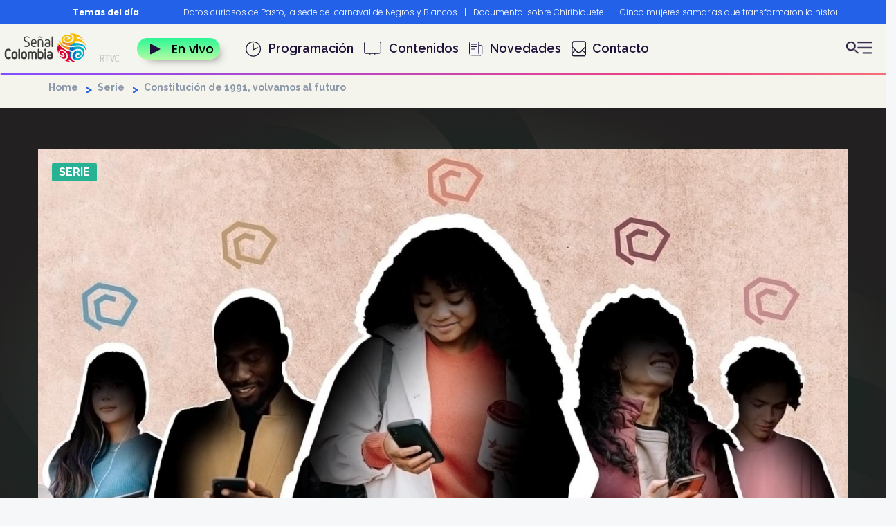

--- FILE ---
content_type: text/html; charset=UTF-8
request_url: https://www.senalcolombia.tv/programa/constitucion-1991-volvamos-al-futuro
body_size: 13992
content:
<!DOCTYPE html>
<html  lang="es" dir="ltr" prefix="og: https://ogp.me/ns#">
<head>
  <meta charset="utf-8" />
<meta name="description" content="Serie documental sobre la Constitución Política de Colombia de 1991 que presenta archivos históricos y entrevistas con los protagonistas de la promulgación de la Carta Magna para conocer de primera mano lo que ha ocurrido con ella en sus 3 décadas de existencia." />
<link rel="canonical" href="https://www.senalcolombia.tv/programa/constitucion-1991-volvamos-al-futuro" />
<link rel="shortlink" href="https://www.senalcolombia.tv/programa/constitucion-1991-volvamos-al-futuro" />
<meta name="generator" content="Señal Colombia" />
<meta property="og:site_name" content="Series, películas, documentales, deportes y más..." />
<meta property="og:type" content="Home" />
<meta property="og:url" content="https://www.senalcolombia.tv/programa/constitucion-1991-volvamos-al-futuro" />
<meta property="og:title" content="Señal Colombia: una experiencia educativa y cultural." />
<meta property="og:description" content="Descubre la mejor experiencia de la TV: series, películas, documentales, programas infantiles, especiales culturales y deportivos." />
<meta name="MobileOptimized" content="width" />
<meta name="HandheldFriendly" content="true" />
<meta name="viewport" content="width=device-width, initial-scale=1.0" />
<link rel="icon" href="/themes/custom/colombia_subtheme/favicon.ico" type="image/vnd.microsoft.icon" />
<link rel="alternate" type="application/rss+xml" title="Constitución de 1991, volvamos al futuro" href="http://www.senalcolombia.tv/taxonomy/term/2342/feed?_wrapper_format=html" />

    <title>Constitución de 1991, volvamos al futuro | Señal Colombia </title>
    <link rel="stylesheet" media="all" href="/modules/contrib/slick/css/layout/slick.module.css?t84e93" />
<link rel="stylesheet" media="all" href="/core/misc/components/progress.module.css?t84e93" />
<link rel="stylesheet" media="all" href="/core/misc/components/ajax-progress.module.css?t84e93" />
<link rel="stylesheet" media="all" href="/core/modules/system/css/components/align.module.css?t84e93" />
<link rel="stylesheet" media="all" href="/core/modules/system/css/components/fieldgroup.module.css?t84e93" />
<link rel="stylesheet" media="all" href="/core/modules/system/css/components/container-inline.module.css?t84e93" />
<link rel="stylesheet" media="all" href="/core/modules/system/css/components/clearfix.module.css?t84e93" />
<link rel="stylesheet" media="all" href="/core/modules/system/css/components/details.module.css?t84e93" />
<link rel="stylesheet" media="all" href="/core/modules/system/css/components/hidden.module.css?t84e93" />
<link rel="stylesheet" media="all" href="/core/modules/system/css/components/item-list.module.css?t84e93" />
<link rel="stylesheet" media="all" href="/core/modules/system/css/components/js.module.css?t84e93" />
<link rel="stylesheet" media="all" href="/core/modules/system/css/components/nowrap.module.css?t84e93" />
<link rel="stylesheet" media="all" href="/core/modules/system/css/components/position-container.module.css?t84e93" />
<link rel="stylesheet" media="all" href="/core/modules/system/css/components/reset-appearance.module.css?t84e93" />
<link rel="stylesheet" media="all" href="/core/modules/system/css/components/resize.module.css?t84e93" />
<link rel="stylesheet" media="all" href="/core/modules/system/css/components/system-status-counter.css?t84e93" />
<link rel="stylesheet" media="all" href="/core/modules/system/css/components/system-status-report-counters.css?t84e93" />
<link rel="stylesheet" media="all" href="/core/modules/system/css/components/system-status-report-general-info.css?t84e93" />
<link rel="stylesheet" media="all" href="/core/modules/system/css/components/tablesort.module.css?t84e93" />
<link rel="stylesheet" media="all" href="/core/modules/views/css/views.module.css?t84e93" />
<link rel="stylesheet" media="all" href="/modules/custom/block_recommends/css/theme_block_recommends.css?t84e93" />
<link rel="stylesheet" media="all" href="/modules/contrib/slick/css/theme/slick.theme.css?t84e93" />
<link rel="stylesheet" media="all" href="/modules/custom/programas/css/programas.css?t84e93" />
<link rel="stylesheet" media="all" href="/modules/contrib/webform/modules/webform_bootstrap/css/webform_bootstrap.css?t84e93" />
<link rel="stylesheet" media="all" href="https://cdn.jsdelivr.net/npm/entreprise7pro-bootstrap@3.4.8/dist/css/bootstrap.css" integrity="sha256-3p/H8uQndDeQADwalAGPYNGwk6732TJRjYcY05O81og=" crossorigin="anonymous" />
<link rel="stylesheet" media="all" href="https://cdn.jsdelivr.net/npm/@unicorn-fail/drupal-bootstrap-styles@0.0.2/dist/3.1.1/7.x-3.x/drupal-bootstrap.css" integrity="sha512-ys0R7vWvMqi0PjJvf7827YdAhjeAfzLA3DHX0gE/sPUYqbN/sxO6JFzZLvc/wazhj5utAy7rECg1qXQKIEZOfA==" crossorigin="anonymous" />
<link rel="stylesheet" media="all" href="https://cdn.jsdelivr.net/npm/@unicorn-fail/drupal-bootstrap-styles@0.0.2/dist/3.1.1/8.x-3.x/drupal-bootstrap.css" integrity="sha512-ixuOBF5SPFLXivQ0U4/J9sQbZ7ZjmBzciWMBNUEudf6sUJ6ph2zwkpFkoUrB0oUy37lxP4byyHasSpA4rZJSKg==" crossorigin="anonymous" />
<link rel="stylesheet" media="all" href="https://cdn.jsdelivr.net/npm/@unicorn-fail/drupal-bootstrap-styles@0.0.2/dist/3.2.0/7.x-3.x/drupal-bootstrap.css" integrity="sha512-MiCziWBODHzeWsTWg4TMsfyWWoMltpBKnf5Pf5QUH9CXKIVeGpEsHZZ4NiWaJdgqpDzU/ahNWaW80U1ZX99eKw==" crossorigin="anonymous" />
<link rel="stylesheet" media="all" href="https://cdn.jsdelivr.net/npm/@unicorn-fail/drupal-bootstrap-styles@0.0.2/dist/3.2.0/8.x-3.x/drupal-bootstrap.css" integrity="sha512-US+XMOdYSqB2lE8RSbDjBb/r6eTTAv7ydpztf8B7hIWSlwvzQDdaAGun5M4a6GRjCz+BIZ6G43l+UolR+gfLFQ==" crossorigin="anonymous" />
<link rel="stylesheet" media="all" href="https://cdn.jsdelivr.net/npm/@unicorn-fail/drupal-bootstrap-styles@0.0.2/dist/3.3.1/7.x-3.x/drupal-bootstrap.css" integrity="sha512-3gQUt+MI1o8v7eEveRmZzYx6fsIUJ6bRfBLMaUTzdmNQ/1vTWLpNPf13Tcrf7gQ9iHy9A9QjXKxRGoXEeiQnPA==" crossorigin="anonymous" />
<link rel="stylesheet" media="all" href="https://cdn.jsdelivr.net/npm/@unicorn-fail/drupal-bootstrap-styles@0.0.2/dist/3.3.1/8.x-3.x/drupal-bootstrap.css" integrity="sha512-AwNfHm/YKv4l+2rhi0JPat+4xVObtH6WDxFpUnGXkkNEds3OSnCNBSL9Ygd/jQj1QkmHgod9F5seqLErhbQ6/Q==" crossorigin="anonymous" />
<link rel="stylesheet" media="all" href="https://cdn.jsdelivr.net/npm/@unicorn-fail/drupal-bootstrap-styles@0.0.2/dist/3.4.0/8.x-3.x/drupal-bootstrap.css" integrity="sha512-j4mdyNbQqqp+6Q/HtootpbGoc2ZX0C/ktbXnauPFEz7A457PB6le79qasOBVcrSrOBtGAm0aVU2SOKFzBl6RhA==" crossorigin="anonymous" />
<link rel="stylesheet" media="all" href="/libraries/owlcarousel/assets/owl.carousel.min.css?t84e93" />
<link rel="stylesheet" media="all" href="/libraries/owlcarousel/assets/owl.theme.default.css?t84e93" />
<link rel="stylesheet" media="all" href="/libraries/slick/slick/slick.css?t84e93" />
<link rel="stylesheet" media="all" href="/libraries/slick/slick/slick-theme.css?t84e93" />
<link rel="stylesheet" media="all" href="/themes/custom/colombia_subtheme/css/style.css?t84e93" />
<link rel="stylesheet" media="all" href="/themes/custom/colombia_subtheme/css/auth0.css?t84e93" />

      <script type="application/json" data-drupal-selector="drupal-settings-json">{"path":{"baseUrl":"\/","pathPrefix":"","currentPath":"taxonomy\/term\/2342","currentPathIsAdmin":false,"isFront":false,"currentLanguage":"es","currentQuery":{"_wrapper_format":"html"}},"pluralDelimiter":"\u0003","suppressDeprecationErrors":true,"gtag":{"tagId":"","consentMode":false,"otherIds":[],"events":[],"additionalConfigInfo":[]},"ajaxPageState":{"libraries":"[base64]","theme":"colombia_subtheme","theme_token":null},"ajaxTrustedUrl":{"\/search-senal":true},"gtm":{"tagId":null,"settings":{"data_layer":"dataLayer","include_classes":false,"allowlist_classes":"","blocklist_classes":"","include_environment":false,"environment_id":"","environment_token":""},"tagIds":["GTM-KBQMLLM"]},"bootstrap":{"forms_has_error_value_toggle":1,"modal_animation":1,"modal_backdrop":"true","modal_focus_input":1,"modal_keyboard":1,"modal_select_text":1,"modal_show":1,"modal_size":"","popover_enabled":1,"popover_animation":1,"popover_auto_close":1,"popover_container":"body","popover_content":"","popover_delay":"0","popover_html":0,"popover_placement":"right","popover_selector":"","popover_title":"","popover_trigger":"click","tooltip_enabled":1,"tooltip_animation":1,"tooltip_container":"body","tooltip_delay":"0","tooltip_html":0,"tooltip_placement":"auto left","tooltip_selector":"","tooltip_trigger":"hover"},"programas":{"next_emition":"https:\/\/parrilla.rtvc.gov.co\/parrilla-ficha?programNid=229683\u0026op=1"},"user":{"uid":0,"permissionsHash":"f69c5f4dc09e6c006117dafef57401581d0b8bae0554dffd8ea4f5e736c21dd9"}}</script>
<script src="/core/misc/drupalSettingsLoader.js?v=10.5.6"></script>
<script src="/modules/contrib/google_tag/js/gtag.js?t84e93"></script>
<script src="/modules/contrib/google_tag/js/gtm.js?t84e93"></script>

        <script src="//assets.adobedtm.com/3b2ff8d26e7864055bfabaab03e204cab3e7afd1/satelliteLib-b0ea50500cc51e64e60dfba7f595d7bb8555301d.js"></script>
        <!-- Google Tag Manager -->
        <script>(function(w,d,s,l,i){w[l]=w[l]||[];w[l].push({'gtm.start':
              new Date().getTime(),event:'gtm.js'});var f=d.getElementsByTagName(s)[0],
            j=d.createElement(s),dl=l!='dataLayer'?'&l='+l:'';j.async=true;j.src=
            'https://www.googletagmanager.com/gtm.js?id='+i+dl;f.parentNode.insertBefore(j,f);
          })(window,document,'script','dataLayer','GTM-KBQMLLM');</script>
        <!-- End Google Tag Manager -->
        <script type="text/javascript">
          (function() {
            /** CONFIGURATION START **/
            var _sf_async_config = window._sf_async_config = (window._sf_async_config || {});
            _sf_async_config.uid = 66267;
            _sf_async_config.domain = 'www.senalcolombia.tv'; //CHANGE THIS TO THE ROOT DOMAIN
            _sf_async_config.flickerControl = false;
            _sf_async_config.useCanonical = true;
            _sf_async_config.useCanonicalDomain = true;
            _sf_async_config.sections = 'programa-constitucion-1991-volvamos-al-futuro';
            _sf_async_config.authors = 'RTVC';
            _sf_async_config.autoDetect = false;
            /** CONFIGURATION END **/
            function loadChartbeat() {
              var e = document.createElement('script');
              var n = document.getElementsByTagName('script')[0];
              e.type = 'text/javascript';
              e.async = true;
              e.src = '//static.chartbeat.com/js/chartbeat.js';
              n.parentNode.insertBefore(e, n);
            }
            loadChartbeat();
          })();
        </script>
        <script async src="//static.chartbeat.com/js/chartbeat_mab.js"></script>
        </head>
<body class="page-node-term-ficha_programa path-taxonomy navbar-is-fixed-top has-glyphicons">
<!-- Google Tag Manager (noscript) -->
<noscript><iframe src="https://www.googletagmanager.com/ns.html?id=GTM-KBQMLLM" height="0" width="0" style="display:none;visibility:hidden"></iframe></noscript>
<!-- End Google Tag Manager (noscript) -->
<a href="#main-content" class="visually-hidden focusable skip-link">
  Pasar al contenido principal
</a>
<noscript><iframe src="https://www.googletagmanager.com/ns.html?id=GTM-KBQMLLM"
                  height="0" width="0" style="display:none;visibility:hidden"></iframe></noscript>

  <div class="dialog-off-canvas-main-canvas" data-off-canvas-main-canvas>
          <header class="navbar navbar-default navbar-fixed-top" id="navbar" role="banner">
        <div class="container-fluid">
              <div class="row">
                        <div class="region region-headernew">
    <section id="block-bloquepreheader" class="fixed-top block block-home-sc block-preheader-block clearfix">
  
    

        <div class="container desktop">
    <div class="row">
      <div class="col-md-2 col-xs-2">
        <div class="title">Temas del día</div>
      </div>
      <div class="col-md-10 col-xs-10 carousel-container">
        <div class="autoplay">
                      <div class="item">
              <a href="https://www.senalcolombia.tv/cultura/datos-curiosos-pasto">Datos curiosos de Pasto, la sede del carnaval de Negros y Blancos</a><span class="separator">|</span>
            </div>
                      <div class="item">
              <a href="https://www.senalcolombia.tv/cine/chibiriquete-documental-investigadores">Documental sobre Chiribiquete</a><span class="separator">|</span>
            </div>
                      <div class="item">
              <a href="https://www.senalcolombia.tv/cinco-mujeres-santa-marta-historia-colombia">Cinco mujeres samarias que transformaron la historia de Colombia</a><span class="separator">|</span>
            </div>
                      <div class="item">
              <a href="https://www.senalcolombia.tv/cine-azul-senal-colombia">Cine Azul: un viaje audiovisual que siembra conciencia ambiental</a><span class="separator">|</span>
            </div>
                      <div class="item">
              <a href="https://www.senalcolombia.tv/denominacion-de-origen-senal-colombia">Productos con sello Denominación de origen</a><span class="separator">|</span>
            </div>
                      <div class="item">
              <a href="https://www.senalcolombia.tv/serie/noticracia-con-santiago-moure">Nuevo programa de Santiago Moure en Señal Colombia</a><span class="separator">|</span>
            </div>
                      <div class="item">
              <a href="https://www.senalcolombia.tv/cultura/muere-manuel-elkin-patarroyo">Polémicas de Manuel Elkin Patarroyo</a><span class="separator">|</span>
            </div>
                      <div class="item">
              <a href="https://www.senalcolombia.tv/cultura/historia-carnaval-negros-y-blancos">¿Conoces la historia del Carnaval de negros y blancos?</a><span class="separator">|</span>
            </div>
                      <div class="item">
              <a href="https://www.senalcolombia.tv/cultura/diccionario-narinense">Diccionario nariñense</a><span class="separator">|</span>
            </div>
                      <div class="item">
              <a href="https://www.senalcolombia.tv/cultura/leon-dan-muere-legado-inigualable-musica-composiciones">Murió Leo Dan</a><span class="separator">|</span>
            </div>
                  </div>
      </div>
    </div>
  </div>
  <div class="container mobile">
    <div class="row no-gutter">
      <div class="col-xs-3 title-container">
        <div class="title">Temas del día</div>
      </div>
      <div class="col-xs-9 carousel-container">
        <div class="autoplay-mobile">
                      <div class="item">
              <a href="https://www.senalcolombia.tv/cultura/datos-curiosos-pasto">Datos curiosos de Pasto, la sede del carnaval de Negros y Blancos</a> <span class="separator">  |  </span>
            </div>
                      <div class="item">
              <a href="https://www.senalcolombia.tv/cine/chibiriquete-documental-investigadores">Documental sobre Chiribiquete</a> <span class="separator">  |  </span>
            </div>
                      <div class="item">
              <a href="https://www.senalcolombia.tv/cinco-mujeres-santa-marta-historia-colombia">Cinco mujeres samarias que transformaron la historia de Colombia</a> <span class="separator">  |  </span>
            </div>
                      <div class="item">
              <a href="https://www.senalcolombia.tv/cine-azul-senal-colombia">Cine Azul: un viaje audiovisual que siembra conciencia ambiental</a> <span class="separator">  |  </span>
            </div>
                      <div class="item">
              <a href="https://www.senalcolombia.tv/denominacion-de-origen-senal-colombia">Productos con sello Denominación de origen</a> <span class="separator">  |  </span>
            </div>
                      <div class="item">
              <a href="https://www.senalcolombia.tv/serie/noticracia-con-santiago-moure">Nuevo programa de Santiago Moure en Señal Colombia</a> <span class="separator">  |  </span>
            </div>
                      <div class="item">
              <a href="https://www.senalcolombia.tv/cultura/muere-manuel-elkin-patarroyo">Polémicas de Manuel Elkin Patarroyo</a> <span class="separator">  |  </span>
            </div>
                      <div class="item">
              <a href="https://www.senalcolombia.tv/cultura/historia-carnaval-negros-y-blancos">¿Conoces la historia del Carnaval de negros y blancos?</a> <span class="separator">  |  </span>
            </div>
                      <div class="item">
              <a href="https://www.senalcolombia.tv/cultura/diccionario-narinense">Diccionario nariñense</a> <span class="separator">  |  </span>
            </div>
                      <div class="item">
              <a href="https://www.senalcolombia.tv/cultura/leon-dan-muere-legado-inigualable-musica-composiciones">Murió Leo Dan</a> <span class="separator">  |  </span>
            </div>
                  </div>
      </div>
    </div>
  </div>
  <div class="categorias hidden">
    
      <ul class="menu menu--menu-categorias nav">
                      <li class="first">
                                        <a href="/categoria/cine" data-drupal-link-system-path="taxonomy/term/2">Cine</a>
              </li>
                      <li>
                                        <a href="/categoria/cultura" data-drupal-link-system-path="taxonomy/term/5">Cultura</a>
              </li>
                      <li>
                                        <a href="/categoria/deportes" data-drupal-link-system-path="taxonomy/term/1">Deportes</a>
              </li>
                      <li>
                                        <a href="/categoria/documental" data-drupal-link-system-path="taxonomy/term/4">Documental</a>
              </li>
                      <li>
                                        <a href="/categoria/general" data-drupal-link-system-path="taxonomy/term/3">General</a>
              </li>
                      <li>
                                        <a href="/categoria/infantil" data-drupal-link-system-path="taxonomy/term/6">Infantil</a>
              </li>
                      <li class="last">
                                        <a href="/categoria/serie" data-drupal-link-system-path="taxonomy/term/7">Serie</a>
              </li>
        </ul>
  

  </div>

  </section>

      <div id="block-branding" id="block-colombia-subtheme-branding" class="col-xs-4 col-sm-3 col-md-2 block block-system block-system-branding-block clearfix">
                  <a class="logo navbar-btn pull-right" href="/" title="Home" rel="home">
            <img src="/themes/custom/colombia_subtheme/img/nuevo_home/logo.svg" alt="Home" class="hidden-xs svglogo"/>
            <img src="/themes/custom/colombia_subtheme/img/barra_principal/logo_mobile.png"
                 class="hidden-sm hidden-md hidden-lg" alt="Home">
          </a>
              </div>
    <section id="block-botonenvivo" class="envivo col-xs-4 col-xs-offset-2 col-sm-1 col-sm-offset-0 block block-block-content block-block-content7c92f1f2-c041-44e9-9d4a-cffddcd9391f clearfix">
  
    

      
            <div class="field field--name-body field--type-text-with-summary field--label-hidden field--item"><p><a href="/senal-en-vivo"><img alt="icon play" class="icon-envivo" src="/themes/custom/colombia_subtheme/img/nuevo_home/iconplay.png"><span>En vivo</span></a></p>
</div>
      
  </section>

<nav role="navigation" aria-labelledby="block-colombia-subtheme-main-menu-menu" id="block-colombia-subtheme-main-menu" class="col-md-8">
            <span class="sr-only" id="block-colombia-subtheme-main-menu-menu">Navegación principal</span>

      
      <ul class="menu menu--main nav navbar-nav">
                      <li class="first">
                                        <a href="/parrilla" class="programacion" data-drupal-link-system-path="parrilla">Programación</a>
              </li>
                      <li>
                                        <a href="/programas" class="contenidos" data-drupal-link-system-path="programas">Contenidos</a>
              </li>
                      <li>
                                        <a href="/novedades" class="novedades" data-drupal-link-system-path="novedades">Novedades</a>
              </li>
                      <li class="last">
                                        <a href="/que-es-senal-colombia" class="contacto" data-drupal-link-system-path="node/8270">Contacto</a>
              </li>
        </ul>
  

  </nav>
<section id="block-botonesadicionales" class="btns-adicionales col-xs-2 col-sm-1 col-xs-offset-0 col-sm-offset-7 col-md-offset-0 block block-block-content block-block-content3ded1fa6-a061-40e5-97f2-d674c417d434 clearfix">
  
    

      
            <div class="field field--name-body field--type-text-with-summary field--label-hidden field--item"><div class="botones"><buttom class="open-mn-seg container-inline content " title="Menú secundario"><img alternative="puntos" src="/themes/custom/colombia_subtheme/img/nuevo_home/icon_bar.png"> </buttom></div>
</div>
      
  </section>


  </div>

                  </div>
        <div class="row">
          <div class="contentmenu">
            <div class="menu-content">
              <div class="col-md-12 col-xs-12 col-sm-12 logo-search">
                <div class="col-md-8 col-xs-8 col-sm-8">
                  <div class="btn"><img src="/themes/custom/colombia_subtheme/img/nuevo_home/icon_senal.png"></div>
                </div>
                <div class="col-md-4 col-xs-4 col-sm-4">
                  <div class="btn"><img src="/themes/custom/colombia_subtheme/img/nuevo_home/cerrar_search.png"></div>
                </div>
              </div>
              <div class="row cerrar hidden-sm">
                      <div id="block-branding" id="block-colombia-subtheme-branding" class="col-xs-4 col-sm-3 col-md-2 block block-system block-system-branding-block clearfix">
                  <a class="logo navbar-btn pull-right" href="/" title="Home" rel="home">
            <img src="/themes/custom/colombia_subtheme/img/nuevo_home/logo.svg" alt="Home" class="hidden-xs svglogo"/>
            <img src="/themes/custom/colombia_subtheme/img/barra_principal/logo_mobile.png"
                 class="hidden-sm hidden-md hidden-lg" alt="Home">
          </a>
              </div>
    
                <div class="col-xs-8">
                  <div class="btn"><img src="/themes/custom/colombia_subtheme/img/nuevo_home/cerrar_search.png"></div>
                </div>
              </div>
              <div class="search">
                <section
  class="views-exposed-form block block-views block-views-exposed-filter-blocksearch-senal-page-1 clearfix hidden"
  data-drupal-selector="views-exposed-form-search-senal-page-1" id="block-exposedformsearch-senalpage-1">

  <form action="/search-senal" method="get" id="views-exposed-form-buscador" accept-charset="UTF-8">

    <div id="edit-actions-limpia">
      <a class="clear-search" title="Limpiar busqueda"><img
          src="/themes/custom/colombia_subtheme/img/buscador/erase.svg"></a>
    </div>
    <div class="form-item form-group">
      <input data-drupal-selector="edit-search-api-fulltext" class="form-text form-control"
             id="edit-search-api-fulltext" name="search_api_fulltext" value="" size="30" maxlength="128" type="text"
             placeholder="Buscar artículos, noticias, programas">
    </div>
    <div data-drupal-selector="edit-actions" class="form-actions" id="edit-actions">
      <button data-drupal-selector="edit-submit-search-senal" class="button js-form-submit form-submit btn-default btn"
              type="submit" id="edit-submit-search" value="Buscar" name="">
        <img src="/themes/custom/colombia_subtheme/img/nuevo_home/iconlupa.png" class="hidden-xs">
      </button>
    </div>
  </form>
</section>


<nav role="navigation" aria-labelledby="" class="views-exposed-form" data-drupal-selector="views-exposed-form-search-senal-page-1" id="block-formularioexpuestosearch-senalpage-1">
            <span class="sr-only"></span>

      <form action="/search-senal" method="get" id="views-exposed-form-search-senal-page-1" accept-charset="UTF-8">
  <div class="form--inline form-inline clearfix">
  <div class="form-item js-form-item form-type-textfield js-form-type-textfield form-item-search-api-fulltext js-form-item-search-api-fulltext form-group">
      <label for="edit-search-api-fulltext" class="control-label">Buscar</label>
  
  
  <input data-drupal-selector="edit-search-api-fulltext" class="form-text form-control" type="text" id="edit-search-api-fulltext" name="search_api_fulltext" value="" size="30" maxlength="128" />

  
  
  </div>
<input data-drupal-selector="edit-anoncsrf" class="form-control" type="hidden" name="anoncsrf" value="hd5r9zE2ZR9l4MM6TLsp4miXVlbBUFDLBqsMqwoMDk4" /><div data-drupal-selector="edit-actions" class="form-actions form-group js-form-wrapper form-wrapper" id="edit-actions--2"><button data-drupal-selector="edit-submit-search-senal" class="button js-form-submit form-submit btn-default btn" type="submit" id="edit-submit-search-senal" value="Buscar ">Buscar </button></div>

</div>

</form>

  </nav>


              </div>
              <div class="col-md-12 col-xs-12 col-sm-12 body-search">
                <div class="button-envivo">
                  <a  href="/senal-en-vivo">
                    <img alt="icon play" class="iconenvivo" id="" src="/themes/custom/colombia_subtheme/img/nuevo_home/iconplay.png" title="icon" />
                    <span>En vivo</span></a>
                </div>
                <div class="enlaces">
                  <ul class="main-menu">
                    <li class="first"><a href="/parrilla">Programación</a></li>
                    <li class="novedades"><a href="/novedades">Novedades</a></li>
                    <li class="contenidos"><a href="/programas">Contenidos</a></li>
                    <li class="contacto"><a href="/que-es-senal-colombia">Contacto</a></li>
                  </ul>
                  <div class="iconos-redes">
                    <span class="title-siguenos-redes">Síguenos:</span>
                    <a href="https://www.facebook.com/senalcolombiapaginaoficial" class="first-element" target="_blank" title="Facebook"><img alt="Facebook" src="/themes/custom/colombia_subtheme/img/nuevo_home/icon_facebook.png"/></a>
                    <a href="https://www.instagram.com/senalcolombiatv/" target="_blank" title="Instagram"><img alt="Instagram"  src="/themes/custom/colombia_subtheme/img/nuevo_home/icon_instragram.png"/></a>
                    <a href="https://twitter.com/senalcolombia" target="_blank" title="X"><img alt="X" src="/themes/custom/colombia_subtheme/img/nuevo_home/tw_icn.png"/></a>
                    <a href="https://www.youtube.com/senalcolombia" target="_blank" title="Youtube"><img alt="Youtube" src="/themes/custom/colombia_subtheme/img/nuevo_home/icon_youtube.png"/></a>
                    <a href="https://www.tiktok.com/@senalcolombia"  target="_blank" title="Tiktok"><img width="25px" height="auto" alt="Tiktok" src="/themes/custom/colombia_subtheme/img/nuevo_home/Tiktok.png"/></a>
                  </div>
                  <hr class="line-search">
                    <div class="otros_fila">
                      <a href="https://www.rtvcnoticias.com/" target="_blank" title="RTVC Noticias">
                        <img height="45px" layout="responsive" alt="RTVC Noticias" src="/themes/custom/colombia_subtheme/img/brands/noticias.svg">
                      </a>
                      <a href="https://www.misenal.tv/" target="_blank" title="Mi Señal">
                        <img height="45px" layout="responsive" alt="Mi Señal" src="/themes/custom/colombia_subtheme/img/brands/mi_senal.svg">
                      </a>
                      <a href="https://www.senalcolombia.tv/deportes" target="_blank" title="Deportes">
                        <img height="45px" layout="responsive" alt="Deportes" src="/themes/custom/colombia_subtheme/img/brands/deportes.svg">
                      </a>
                      <a href="https://proyecta.senalcolombia.tv/" target="_blank" title="Proyecta">
                        <img height="45px" layout="responsive" alt="Proyecta" src="/themes/custom/colombia_subtheme/img/brands/proyecta.svg">
                      </a>
                    </div>
                    </div>
                </div>
              </div>
            </div>
          </div>
        </div>

    </div>
            <div class="region region-navigation">
    <section
  class="views-exposed-form block block-views block-views-exposed-filter-blocksearch-senal-page-1 clearfix hidden"
  data-drupal-selector="views-exposed-form-search-senal-page-1" id="block-exposedformsearch-senalpage-1">

  <form action="/search-senal" method="get" id="views-exposed-form-buscador" accept-charset="UTF-8">

    <div id="edit-actions-limpia">
      <a class="clear-search" title="Limpiar busqueda"><img
          src="/themes/custom/colombia_subtheme/img/buscador/erase.svg"></a>
    </div>
    <div class="form-item form-group">
      <input data-drupal-selector="edit-search-api-fulltext" class="form-text form-control"
             id="edit-search-api-fulltext" name="search_api_fulltext" value="" size="30" maxlength="128" type="text"
             placeholder="Buscar artículos, noticias, programas">
    </div>
    <div data-drupal-selector="edit-actions" class="form-actions" id="edit-actions">
      <button data-drupal-selector="edit-submit-search-senal" class="button js-form-submit form-submit btn-default btn"
              type="submit" id="edit-submit-search" value="Buscar" name="">
        <img src="/themes/custom/colombia_subtheme/img/nuevo_home/iconlupa.png" class="hidden-xs">
      </button>
    </div>
  </form>
</section>


<nav role="navigation" aria-labelledby="" class="views-exposed-form" data-drupal-selector="views-exposed-form-search-senal-page-1" id="block-formularioexpuestosearch-senalpage-1">
            <span class="sr-only"></span>

      <form action="/search-senal" method="get" id="views-exposed-form-search-senal-page-1" accept-charset="UTF-8">
  <div class="form--inline form-inline clearfix">
  <div class="form-item js-form-item form-type-textfield js-form-type-textfield form-item-search-api-fulltext js-form-item-search-api-fulltext form-group">
      <label for="edit-search-api-fulltext" class="control-label">Buscar</label>
  
  
  <input data-drupal-selector="edit-search-api-fulltext" class="form-text form-control" type="text" id="edit-search-api-fulltext" name="search_api_fulltext" value="" size="30" maxlength="128" />

  
  
  </div>
<input data-drupal-selector="edit-anoncsrf" class="form-control" type="hidden" name="anoncsrf" value="hd5r9zE2ZR9l4MM6TLsp4miXVlbBUFDLBqsMqwoMDk4" /><div data-drupal-selector="edit-actions" class="form-actions form-group js-form-wrapper form-wrapper" id="edit-actions--2"><button data-drupal-selector="edit-submit-search-senal" class="button js-form-submit form-submit btn-default btn" type="submit" id="edit-submit-search-senal" value="Buscar ">Buscar </button></div>

</div>

</form>

  </nav>


  </div>

              </div>
      </header>


  <div role="main"
       class="main-container container-fluid js-quickedit-main-content class_programa">
    <div class="row">

            
      <section class=" contenedor">

                
                
                
                
                          <a id="main-content"></a>
          <div class="container">
            <div class="row">
              <div class="col-xs-12">
                <ul class="breadcrumb">
                  <li>
                    <a
                      href="/">Home</a>
                  </li>
                  <li>
                    <a
                      href="/categoria/serie">Serie</a>
                  </li>
                  <li>
                    <span>Constitución de 1991, volvamos al futuro</span>
                  </li>
                </ul>
              </div>
            </div>
          </div>
            <div class="region region-content">
    <div data-drupal-messages-fallback class="hidden"></div>  <div class="views-element-container form-group"><div class="view view-taxonomy-term view-id-taxonomy_term view-display-id-page_1 js-view-dom-id-f3e54e00ec9c0bd02a9901dc945cd7e22409d4e3a259101ab1d7535adc31e906">
  
    
      <div class="view-header">
      <div class="row"><div class="col-xs-12">
<h2>Más resultados</h2>
</div></div>
    </div>
      
      <div class="view-content">
          <div class="views-row"><div class="views-field views-field-nid"><span class="field-content"><div class="row searchResult">
	
	<div class="col-md-4">
		<span class="searchCate"><a href="/categoria/documental" hreflang="es">Documental</a></span>   <a href="/documental/podcast-constitucion-1991-volvamos-futuro" hreflang="es"><img loading="lazy" src="https://s3.amazonaws.com/rtvc-assets-senalcolombia.gov.co/s3fs-public/styles/medium/public/field/image/podcast-constitucion-1991-volvamos-futuro.jpg?itok=IcrL6Cu4" width="220" height="124" alt="Podcast constitución de 1991, volvamos al futuro" title="Podcast constitución de 1991, volvamos al futuro" class="img-responsive" />

</a>

	</div>
	<div class="col-md-8">
		<p class="date">
			<span class="glyphicon glyphicon-calendar" aria-hidden="true"></span> 
			<time datetime="2021-11-29T16:48:18-05:00">29/11/2021</time>

	</p>
	<h2><a href="/documental/podcast-constitucion-1991-volvamos-futuro" hreflang="es">Conoce el podcast de “Constitución de 1991, volvamos al futuro”</a></h2>
	Tras tres décadas desde que se instauró la constitución de 1991, la Carta Magna que dicta las reglas de operación y conformación, derechos y deberes de los...
	</div>
</div></span></div></div>
    <div class="views-row"><div class="views-field views-field-nid"><span class="field-content"><div class="row searchResult">
	
	<div class="col-md-4">
		<span class="searchCate"><a href="/categoria/documental" hreflang="es">Documental</a></span>   <a href="/documental/constitucion-1991-30-futuro" hreflang="es"><img loading="lazy" src="https://s3.amazonaws.com/rtvc-assets-senalcolombia.gov.co/s3fs-public/styles/medium/public/field/image/capitolio-atomo-1280x720.jpg?itok=mXcNvEDo" width="220" height="124" alt="Constitución de 1991, volvamos al futuro" title="Constitución de 1991, volvamos al futuro" class="img-responsive" />

</a>

	</div>
	<div class="col-md-8">
		<p class="date">
			<span class="glyphicon glyphicon-calendar" aria-hidden="true"></span> 
			<time datetime="2021-11-23T14:30:14-05:00">23/11/2021</time>

	</p>
	<h2><a href="/documental/constitucion-1991-30-futuro" hreflang="es">Constitución de 1991, volvamos al futuro</a></h2>
	Hace 30 años el entonces Presidente César Gaviria enunció "colombianos, bienvenidos al futuro" durante el evento de instauración de la Constitución de 1991....
	</div>
</div></span></div></div>
    <div class="views-row"><div class="views-field views-field-nid"><span class="field-content"><div class="row searchResult">
	
	<div class="col-md-4">
		<span class="searchCate"><a href="/categoria/general" hreflang="es">General</a></span>   <a href="/general/constitucion-91-analisis-30" hreflang="es"><img loading="lazy" src="https://s3.amazonaws.com/rtvc-assets-senalcolombia.gov.co/s3fs-public/styles/medium/public/field/image/constituci%C3%B3n-de-1991-30-anos-portada.jpg?itok=VihHCw_j" width="220" height="124" alt="Presidentes de la Asamblea Nacional Constituyente se preparan para promulgar la Constitución de 1991" title="Presidentes de la Asamblea Nacional Constituyente se preparan para promulgar la Constitución de 1991" class="img-responsive" />

</a>

	</div>
	<div class="col-md-8">
		<p class="date">
			<span class="glyphicon glyphicon-calendar" aria-hidden="true"></span> 
			<time datetime="2021-07-02T17:42:12-05:00">02/07/2021</time>

	</p>
	<h2><a href="/general/constitucion-91-analisis-30" hreflang="es">¿Qué ha logrado la Constitución del 91 en 30 años?</a></h2>
	La foto de los presidentes de la Asamblea Nacional Constituyente disponiéndose para firmar la proclamación de la nueva Constitución Política de Colombia, donde...
	</div>
</div></span></div></div>

    </div>
  
      
              <div class="feed-icons">
      <a href="http://www.senalcolombia.tv/taxonomy/term/2342/feed?_wrapper_format=html" class="feed-icon">
  Suscribirse a Constitución de 1991, volvamos al futuro
</a>

    </div>
  </div>
</div>

<section id="block-blockdatosprograma" class="block block-programas block-block-data-program clearfix">
  
    

      <div class="bg_program">
  <div class="serie ">
    <div class="container ">
      <div class="row">
        <div class="info_up" style="background-image: url('https://s3.amazonaws.com/rtvc-assets-parrilla.rtvc.gov.co/s3fs-public/constitucion-telefono-1280x720.jpg')">
          <a class="categoria" href="http://www.senalcolombia.tv/categoria/serie">SERIE </a>
          
        </div>

        <div class="info_down">
          <div class="info_left col-md-8">
            <div class="redes">
              <ul class="lits_redes">
                <li class="first">Compartir:</li>
                <li>
                  <a target="_blank" class="facebook-share share"
                     onclick="window.open('http://www.facebook.com/share.php?u=http://www.senalcolombia.tv/programa/constitucion-1991-volvamos-al-futuro&amp;title=Constitución de 1991, volvamos al futuro', '_blank',width=400);"
                     title="Facebook">
                    <img alt="Facebook" src="/modules/custom/programas/img/fb.svg">
                  </a>

                </li>
                <li>
                  <a target="_blank" class="linkedin share"
                     onclick="window.open('http://www.linkedin.com/shareArticle?mini=true&amp;url=http://www.senalcolombia.tv/programa/constitucion-1991-volvamos-al-futuro&amp;title=Constitución de 1991, volvamos al futuro','_blank')"
                     title="Linkedin">
                    <img alt="Linkedin" src="/modules/custom/programas/img/link.svg">
                  </a>
                </li>
                <li>
                  <a target="_blank" class="twitter share"
                     onclick="window.open('https://twitter.com/intent/tweet?url=http://www.senalcolombia.tv/programa/constitucion-1991-volvamos-al-futuro&amp;status=Constitución de 1991, volvamos al futuro+Constitución de 1991, volvamos al futuro','_blank')"
                     title="X">
                    <img alt="X" src="/modules/custom/programas/img/tw_ico.svg">
                  </a>
                </li>
              </ul>
            </div>
            <h1 class="title">
              Constitución de 1991, volvamos al futuro
            </h1>
            <div class="description">
              <p>Serie documental sobre la Constitución Política de Colombia de 1991 que presenta archivos históricos y entrevistas con los protagonistas de la promulgación de la Carta Magna para conocer de primera mano lo que ha ocurrido con ella en sus 3 décadas de existencia.</p>

            </div>
          </div>
          <div class="info_right col-md-4">
                          <div class="data_create">
                <ul>
                  
                                      <li>
                      <b>Año:</b> 2021
                    </li>
                  
                                  </ul>
              </div>
                        <div class="next_emission">
              <span class="title">Próxima emisión:</span>
              <div class="data_emission">
                <div class="center">
                  <img src="/modules/custom/programas/img/loading.gif">
                </div>
              </div>
            </div>

          </div>
        </div>
      </div>
    </div>
  </div>
</div>

<div class="content-carousel ">
  <div class="more-content container">
    <div class="col-xs-12 header">
      <div class="col-md-8">
        <span class="title">Más contenidos de serie</span>
      </div>
      <div class="col-md-4">
      </div>
    </div>

    <div class="col-xs-12">

      <div class="owl-content-program owl-carousel owl-theme">

        
          <div class="item">

            
                              <div class="col-xs-12 col-sm-12 col-md-6 open">
                  <a href="/stranger-things-quinta-temporada" title="Stranger Things: todo lo que se espera en su quinta y última temporada">
                    <div class="image col-sm-6" style="background-image:url('https://s3.amazonaws.com/rtvc-assets-senalcolombia.gov.co/s3fs-public/field/image/Sin título-1_120.jpg')">
                    </div>
                    <div class="title serie col-sm-6">
                      <h4>Stranger Things: todo lo que se espera en su quinta y última temporada</h4>
                    </div>
                  </a>
                </div>

              
            
              
                <div class="col-xs-12 col-sm-6 col-md-3 norm">
                  <a href="/ed-gein-tercera-temporada-monstruo" title="Ed Gein revive en “Monstruo”: terror, historia y controversia en la tercera temporada">
                    <div class="image col-sm-12" style="background-image:url('https://s3.amazonaws.com/rtvc-assets-senalcolombia.gov.co/s3fs-public/field/image/Sin título-1_57.jpg')">
                    </div>
                    <div class="title serie col-sm-12">
                      <h4>Ed Gein revive en “Monstruo”: terror, historia y controversia en la tercera temporada</h4>
                    </div>
                  </a>
                </div>

              
            
              
                <div class="col-xs-12 col-sm-6 col-md-3 norm">
                  <a href="/house-of-cards-primera-temporada" title="House of Cards: así se vivió la primera temporada por Señal Colombia">
                    <div class="image col-sm-12" style="background-image:url('https://s3.amazonaws.com/rtvc-assets-senalcolombia.gov.co/s3fs-public/field/image/Sin título-1_52.jpg')">
                    </div>
                    <div class="title serie col-sm-12">
                      <h4>House of Cards: así se vivió la primera temporada por Señal Colombia</h4>
                    </div>
                  </a>
                </div>

              
            
          </div>

        
          <div class="item">

            
                              <div class="col-xs-12 col-sm-12 col-md-6 open">
                  <a href="/serie/taxi-rap-hip-hop-senal-colombia" title="TAXI RAP: hip hop colombiano, representación y territorios">
                    <div class="image col-sm-6" style="background-image:url('https://s3.amazonaws.com/rtvc-assets-senalcolombia.gov.co/s3fs-public/field/image/taxirap-sc.jpg')">
                    </div>
                    <div class="title serie col-sm-6">
                      <h4>TAXI RAP: hip hop colombiano, representación y territorios</h4>
                    </div>
                  </a>
                </div>

              
            
              
                <div class="col-xs-12 col-sm-6 col-md-3 norm">
                  <a href="/general/navegantes-serie-documental" title="&quot;Navegantes&quot;, la gran travesía documental que recorre Colombia">
                    <div class="image col-sm-12" style="background-image:url('https://s3.amazonaws.com/rtvc-assets-senalcolombia.gov.co/s3fs-public/field/image/navegantes-senal-colombia.jpg')">
                    </div>
                    <div class="title serie col-sm-12">
                      <h4>&quot;Navegantes&quot;, la gran travesía documental que recorre Colombia</h4>
                    </div>
                  </a>
                </div>

              
            
              
                <div class="col-xs-12 col-sm-6 col-md-3 norm">
                  <a href="/general/podcast-cantar-la-vida-vallenato" title="&quot;Cantar la vida&quot;: resistencia, identidad y vallenato">
                    <div class="image col-sm-12" style="background-image:url('https://s3.amazonaws.com/rtvc-assets-senalcolombia.gov.co/s3fs-public/field/image/cantar-la-vida-podcast-rtvcplay.jpg')">
                    </div>
                    <div class="title serie col-sm-12">
                      <h4>&quot;Cantar la vida&quot;: resistencia, identidad y vallenato</h4>
                    </div>
                  </a>
                </div>

              
            
          </div>

        
          <div class="item">

            
                              <div class="col-xs-12 col-sm-12 col-md-6 open">
                  <a href="/denominacion-de-origen-senal-colombia" title="Denominación de origen: el sello de garantía de nuestra ancestralidad">
                    <div class="image col-sm-6" style="background-image:url('https://s3.amazonaws.com/rtvc-assets-senalcolombia.gov.co/s3fs-public/field/image/denominacion.jpg')">
                    </div>
                    <div class="title serie col-sm-6">
                      <h4>Denominación de origen: el sello de garantía de nuestra ancestralidad</h4>
                    </div>
                  </a>
                </div>

              
            
              
                <div class="col-xs-12 col-sm-6 col-md-3 norm">
                  <a href="/serie/noticracia-con-santiago-moure" title="Llega &quot;Noticracia&quot;, con Santiago Moure, a la pantalla de Señal Colombia">
                    <div class="image col-sm-12" style="background-image:url('https://s3.amazonaws.com/rtvc-assets-senalcolombia.gov.co/s3fs-public/field/image/noticracia-programa-santiago-moure.png')">
                    </div>
                    <div class="title serie col-sm-12">
                      <h4>Llega &quot;Noticracia&quot;, con Santiago Moure, a la pantalla de Señal Colombia</h4>
                    </div>
                  </a>
                </div>

              
            
              
                <div class="col-xs-12 col-sm-6 col-md-3 norm">
                  <a href="/serie/television-colombiana-retro-series-80s" title="Las joyas retro de la TV por RTVCPlay">
                    <div class="image col-sm-12" style="background-image:url('https://s3.amazonaws.com/rtvc-assets-senalcolombia.gov.co/s3fs-public/field/image/romeo-y-buseta.jpg')">
                    </div>
                    <div class="title serie col-sm-12">
                      <h4>Las joyas retro de la TV por RTVCPlay</h4>
                    </div>
                  </a>
                </div>

              
            
          </div>

              </div>
    </div>
  </div>

  <div class="more-programs container">
    <div class="col-xs-12 header">
      <div class="col-md-8">
        <span class="title">También puedes ver</span>
      </div>
      <div class="col-md-4">
      </div>
    </div>

    <div class="col-xs-12">

      <div class="owl-programs owl-carousel owl-theme">

                  <div class="item">
            <a href="http://www.senalcolombia.tv/programa/be-jam-be" title=" Be&#039; jam be">
              <div class="image col-sm-12" style="background-image:url('https://s3.amazonaws.com/rtvc-assets-parrilla.rtvc.gov.co/s3fs-public/BE%E2%80%99%20JAM%20BE.png')">
              </div>
              <div class="title col-sm-12">
                <h4> Be&#039; jam be</h4>
              </div>
            </a>
            <a class="categoria documental"
               href="http://www.senalcolombia.tv/categoria/documental"> DOCUMENTAL </a>
          </div>
                  <div class="item">
            <a href="http://www.senalcolombia.tv/programa/corazon-mujer-y-otras-desventuras" title=" El corazón de la mujer y otras desventuras">
              <div class="image col-sm-12" style="background-image:url('https://s3.amazonaws.com/rtvc-assets-parrilla.rtvc.gov.co/s3fs-public/El%20coraz%C3%B3n.JPG')">
              </div>
              <div class="title col-sm-12">
                <h4> El corazón de la mujer y otras desventuras</h4>
              </div>
            </a>
            <a class="categoria serie"
               href="http://www.senalcolombia.tv/categoria/serie"> SERIE </a>
          </div>
                  <div class="item">
            <a href="http://www.senalcolombia.tv/programa/escuadron-fantasma" title=" Escuadrón fantasma">
              <div class="image col-sm-12" style="background-image:url('https://s3.amazonaws.com/rtvc-assets-parrilla.rtvc.gov.co/s3fs-public/Escuadr%C3%B3n%20fantasma.jpg')">
              </div>
              <div class="title col-sm-12">
                <h4> Escuadrón fantasma</h4>
              </div>
            </a>
            <a class="categoria cine"
               href="http://www.senalcolombia.tv/categoria/cine"> CINE </a>
          </div>
                  <div class="item">
            <a href="http://www.senalcolombia.tv/programa/pequenos-savages" title=" Los pequeños Savages">
              <div class="image col-sm-12" style="background-image:url('https://s3.amazonaws.com/rtvc-assets-parrilla.rtvc.gov.co/s3fs-public/Los%20peque%C3%B1os%20Savages.jpg')">
              </div>
              <div class="title col-sm-12">
                <h4> Los pequeños Savages</h4>
              </div>
            </a>
            <a class="categoria infantil"
               href="http://www.senalcolombia.tv/categoria/infantil"> INFANTIL </a>
          </div>
                  <div class="item">
            <a href="http://www.senalcolombia.tv/programa/bailelas-menor" title="¡Báilelas, menor! ">
              <div class="image col-sm-12" style="background-image:url('https://s3.amazonaws.com/rtvc-assets-parrilla.rtvc.gov.co/s3fs-public/BM%20-%20STILL%201.png')">
              </div>
              <div class="title col-sm-12">
                <h4>¡Báilelas, menor! </h4>
              </div>
            </a>
            <a class="categoria serie"
               href="http://www.senalcolombia.tv/categoria/serie"> SERIE </a>
          </div>
                  <div class="item">
            <a href="http://www.senalcolombia.tv/programa/regreso-mi-tierra-noche-radio-nacional-colombia-2023" title="¡De regreso a mi tierra! Noche Radio Nacional de Colombia 2023">
              <div class="image col-sm-12" style="background-image:url('https://s3.amazonaws.com/rtvc-assets-parrilla.rtvc.gov.co/s3fs-public/noche_radio_nacional.jpg')">
              </div>
              <div class="title col-sm-12">
                <h4>¡De regreso a mi tierra! Noche Radio Nacional de Colombia 2023</h4>
              </div>
            </a>
            <a class="categoria cultura"
               href="http://www.senalcolombia.tv/categoria/cultura"> CULTURA </a>
          </div>
                  <div class="item">
            <a href="http://www.senalcolombia.tv/programa/podemos-hacerlo" title="¡Podemos hacerlo!">
              <div class="image col-sm-12" style="background-image:url('https://s3.amazonaws.com/rtvc-assets-parrilla.rtvc.gov.co/s3fs-public/Podemos%20hacerlo.jpg')">
              </div>
              <div class="title col-sm-12">
                <h4>¡Podemos hacerlo!</h4>
              </div>
            </a>
            <a class="categoria infantil"
               href="http://www.senalcolombia.tv/categoria/infantil"> INFANTIL </a>
          </div>
                  <div class="item">
            <a href="http://www.senalcolombia.tv/programa/tu-decides" title="¡Tú decides!">
              <div class="image col-sm-12" style="background-image:url('https://s3.amazonaws.com/rtvc-assets-parrilla.rtvc.gov.co/s3fs-public/T%C3%BA%20decides.JPG')">
              </div>
              <div class="title col-sm-12">
                <h4>¡Tú decides!</h4>
              </div>
            </a>
            <a class="categoria infantil"
               href="http://www.senalcolombia.tv/categoria/infantil"> INFANTIL </a>
          </div>
                  <div class="item">
            <a href="http://www.senalcolombia.tv/programa/que-suenan-tus-ojos" title="¿A qué suenan tus ojos?">
              <div class="image col-sm-12" style="background-image:url('https://s3.amazonaws.com/rtvc-assets-parrilla.rtvc.gov.co/s3fs-public/A%20qu%C3%A9%20suenan%20tus%20ojos%201.jpg')">
              </div>
              <div class="title col-sm-12">
                <h4>¿A qué suenan tus ojos?</h4>
              </div>
            </a>
            <a class="categoria documental"
               href="http://www.senalcolombia.tv/categoria/documental"> DOCUMENTAL </a>
          </div>
              </div>
    </div>
  </div>


</div>

  </section>


  </div>

              </section>

    </div>
  </div>
      <section class="pre-footer container-fluid" role="contentinfo">
        <div class="region region-pre-footer">
    <section id="block-backgroundfooter" class="block block-home-sc block-footer-bg-block clearfix">
  
    

      <div class="container-fluid no-padding pt-relative">
  <div class="row">
    <div class="col-12 col-md-12 no-padding">
            <div class="img-bg-footer">
      </div>
    </div>
  </div>
</div>

  </section>


  </div>

    </section>
  
      <footer class="footer container-fluid" role="contentinfo">
      <div class="footer-bg">
          <div class="region region-footer">
    <section id="block-informacionpie" class="container bt-footer block block-block-content block-block-content94d2d838-fdc3-42c0-a8b1-94eb43e28881 clearfix">
  
    

      
            <div class="field field--name-body field--type-text-with-summary field--label-hidden field--item"><div class="content-footer">
    <div class="row">
        <div class="col-12 col-md-12 no-padding">
            <div class="img-bg-footer text-center h2" id="titulo-footer">
                RTVC - Sistema de Medios Públicos
            </div>
        </div>
        <div class="col-md-4 col-sm-6">
            <h4>
                RTVC - SISTEMA DE MEDIOS PÚBLICOS
            </h4>
            <ul>
                <li>
                    <a href="https://www.rtvc.gov.co/quienes-somos/directorio/funcionarios-colaboradores" target="_blank">Directorio de funcionarios y contratistas</a>
                </li>
                <li>
                    <a href="https://www.rtvc.gov.co/atencion-al-ciudadano/preguntas-frecuentes" target="_blank">Preguntas y respuestas frecuentes</a>
                </li>
                <li>
                    <a href="https://www.rtvc.gov.co/ninos/" target="_blank">Nuestro sistema para niños</a>
                </li>
                <li>
                    <a href="https://www.rtvc.gov.co/sala-de-prensa/noticias" target="_blank">Noticias recientes</a>
                </li>
                <li>
                    <a href="https://www.rtvc.gov.co/sala-de-prensa/visitanos" target="_blank">Visítenos</a>
                </li>
            </ul>
            <h4>
                SEÑAL COLOMBIA
            </h4>
            <ul>
                <li>
                    <a href="https://www.senalcolombia.tv/que-es-senal-colombia">¿Qué es Señal Colombia?</a>
                </li>
                <li>
                    <a href="https://www.senalcolombia.tv/deportes/">Señal Colombia Deportes</a>
                </li>
                <li>
                    <a href="https://www.misenal.tv/" target="_blank">Mi Señal</a>
                </li>
                <li>
                    <a href="https://proyecta.senalcolombia.tv/" target="_blank">Señal Colombia Proyecta</a>
                </li>
                <li>
                    <a href="https://proyecta.senalcolombia.tv/mercado" target="_blank">Mercado de coproducción</a>
                </li>
            </ul>
        </div>
        <div class="contactos col-md-4 col-sm-6" id="datos-contacto">
            <h4>
                DIRECCIÓN
            </h4>
            <ul>
                <li>
                    Av. El Dorado Cr.45 # 26 - 33 Bogotá D.C. Colombia.
                </li>
                <li>
                    Código Postal: 111321
                </li>
            </ul>
            <h4>
                TELÉFONOS
            </h4>
            <ul>
                <li>
                    (+57) (601) 2200700. Línea gratuita nacional: 018000123414
                </li>
            </ul>
            <h4>
                HORARIO DE ATENCIÓN
            </h4>
            <ul>
                <li>
                    Lunes a viernes de 8:00 a.m. a 5:00 p.m.
                </li>
            </ul>
            <!-- ====== BLOQUE REDES RTVC (SVG + texto) ====== -->
            <div class="rtvc_footer_rtvc_info_redes rtvc-social-links">
                <ul class="he_footer_redes">
                    <li>
                        <!-- Instagram SVG --><a href="https://www.instagram.com/rtvcco/" target="_blank" aria-label="Instagram RTVC" rel="noopener noreferrer"><span class="icon-circle" aria-hidden="true"><svg xmlns="http://www.w3.org/2000/svg" viewBox="0 0 24 24" width="22" height="22" aria-hidden="true" focusable="false"><path fill="currentColor" d="M7.5 2h9A5.5 5.5 0 0 1 22 7.5v9A5.5 5.5 0 0 1 16.5 22h-9A5.5 5.5 0 0 1 2 16.5v-9A5.5 5.5 0 0 1 7.5 2Zm0 2A3.5 3.5 0 0 0 4 7.5v9A3.5 3.5 0 0 0 7.5 20h9A3.5 3.5 0 0 0 20 16.5v-9A3.5 3.5 0 0 0 16.5 4h-9Zm4.5 4a4.5 4.5 0 1 1 0 9 4.5 4.5 0 0 1 0-9Zm0 2a2.5 2.5 0 1 0 0 5 2.5 2.5 0 0 0 0-5Zm5.1-2.35a1.1 1.1 0 1 1 0 2.2 1.1 1.1 0 0 1 0-2.2Z"></path></svg></span><span class="fa_text">Instagram</span></a>
                    </li>
                    <li>
                        <!-- Facebook SVG --><a href="https://www.facebook.com/RTVCColombia" target="_blank" aria-label="Facebook RTVC" rel="noopener noreferrer"><span class="icon-circle" aria-hidden="true"><svg xmlns="http://www.w3.org/2000/svg" viewBox="0 0 24 24" width="22" height="22" aria-hidden="true" focusable="false"><path fill="currentColor" d="M14 8.5V7.2c0-.8.4-1.2 1.3-1.2H17V3h-2.3C12.3 3 11 4.4 11 6.9v1.6H9v3h2V21h3v-9.5h2.6l.4-3H14Z"></path></svg></span><span class="fa_text">Facebook</span></a>
                    </li>
                    <li>
                        <!-- X SVG --><a href="https://twitter.com/rtvcco" target="_blank" aria-label="X RTVC" rel="noopener noreferrer"><span class="icon-circle" aria-hidden="true"><svg xmlns="http://www.w3.org/2000/svg" viewBox="0 0 24 24" width="22" height="22" aria-hidden="true" focusable="false"><path fill="currentColor" d="M18.9 2H22l-7.3 8.3L23 22h-6.6l-5.2-6.9L5 22H2l7.9-9L1 2h6.7l4.7 6.2L18.9 2Zm-1.2 18h1.7L6.4 3.9H4.5L17.7 20Z"></path></svg></span><span class="fa_text">X</span>&nbsp;</a>
                    </li>
                </ul>
            </div>
            <!-- ====== LINKS LEGALES EN FILA ====== -->
            <div class="rtvc_footer_rtvc_info_redes rtvc-legal-links">
                <ul class="he_footer_redes">
                    <li>
                        <a href="https://www.rtvc.gov.co/politicas-de-privacidad" rel="noreferrer">Política de privacidad y tratamiento de datos personales</a>
                    </li>
                    <li>
                        <a href="https://www.rtvc.gov.co/terminos-y-condiciones" rel="noreferrer">Condiciones de uso</a>
                    </li>
                    <li>
                        <a href="https://www.rtvc.gov.co/accesibilidad-web" target="_blank" rel="noopener noreferrer">Accesibilidad&nbsp;</a>
                    </li>
                </ul>
            </div>
            <!-- ====== /BLOQUE REDES + LEGALES ====== -->
        </div>
        <div class="col-md-4" id="socialFooter">
            <h4>
                CONTACTO VIRTUAL
            </h4>
            <ul class="contacto_vitual">
                <li>
                    <p>
                        Estimado Ciudadano: Para radicar Peticiones, Quejas, Reclamos, Solicitudes y Felicitaciones a la Entidad puede remitir lo pertinente al Correo Oficial Institucional de RTVC &nbsp;<a href="mailto:correspondencia@rtvc.gov.co">correspondencia@rtvc.gov.co</a> o diligenciar el formulario en línea: <a href="https://www.rtvc.gov.co/pqrd/create" target="_blank">Contacto PQRSD.&nbsp;</a>
                    </p>
                    <p>
                        &nbsp;
                    </p>
                </li>
                <li>
                    <p>
                        Al momento de registrar su petición, se generará un código con el cual usted podrá realizar el seguimiento, para ello, ingrese a: <a href="https://www.rtvc.gov.co/pqrd/search" target="_blank">Seguimiento de PQRS</a>
                    </p>
                    <p>
                        &nbsp;
                    </p>
                </li>
                <li>
                    Asesor en línea: lunes 9:30 a.m. - 12 m
                </li>
                <li>
                    (+57) (601) 2200700
                </li>
                <li>
                    &nbsp;
                </li>
                <li>
                    <strong>Correo de notificaciones judiciales:</strong><br>
                    <a href="mailto:notificacionesjudiciales@rtvc.gov.co">notificacionesjudiciales@rtvc.gov.co</a>
                </li>
                <li>
                    &nbsp;
                </li>
                <li>
                    <strong>Denuncias por actos de corrupción:</strong><br>
                    <a href="mailto:soytransparente@rtvc.gov.co" target="_blank">soytransparente@rtvc.gov.co</a><br>
                    &nbsp;
                </li>
            </ul>
            <div class="follow-footer">
                <h4>
                    Síguenos:
                </h4>
                <ul>
                    <li class="redes first">
                        <a href="https://www.facebook.com/senalcolombiapaginaoficial" target="_blank"><img class="facebook" src="/themes/custom/colombia_subtheme/img/nuevo_home/f-white.png" alt="Facebook" width="11" height="21" title="Facebook"></a>
                    </li>
                    <li class="redes">
                        <a href="https://www.instagram.com/senalcolombiatv" target="_blank"><img class="instagram" src="/themes/custom/colombia_subtheme/img/nuevo_home/i-white.png" alt="Instagram" width="23" height="23" title="Instagram"></a>
                    </li>
                    <li class="redes">
                        <a href="https://www.twitter.com/senalcolombia" target="_blank"><img class="twitter" src="/themes/custom/colombia_subtheme/img/nuevo_home/tw_icn_white.png" alt="X" width="19" height="20" title="X"></a>
                    </li>
                    <li class="redes">
                        <a href="https://youtube.com/senalcolombia" target="_blank"><img class="youtube" src="/themes/custom/colombia_subtheme/img/nuevo_home/y-white.png" alt="Youtube" width="31" height="22" title="Youtube"></a>
                    </li>
                    <li class="redes">
                        <a href="https://www.tiktok.com/@senalcolombia" target="_blank"><img class="tiktok" src="/themes/custom/colombia_subtheme/img/nuevo_home/ti-white.png" alt="Tiktok" width="38" height="43" title="Tiktok">&nbsp;</a>
                    </li>
                </ul>
            </div>
        </div>
    </div>
    <div class="row justify-content-center justify-self-center py-3 d-flex" style="display:flex;justify-content:center;">
        <div class="col-auto">
            Este contenido fue financiado con recursos del Fondo Único de Tecnologías de<br>
            la Información y las Comunicaciones de MinTic.
        </div>
        <div class="col-auto px-3" style="margin:0 2rem;">
            <img class="RNcredits_mintic_img img-fluid" src="https://s3.amazonaws.com/rtvc-assets-proyecta/s3fs-public/mintic_white.png" alt="Logos Mintic" role="img" width="85" height="46">
        </div>
    </div>
    <style>
        /* ===== RTVC redes (SVG) ===== */
    .rtvc-social-links .he_footer_redes {
      list-style: none;
      padding: 0;
      margin: 18px 0 10px;
      display: flex;
      gap: 22px;
      align-items: center;
    }
    .rtvc-social-links .he_footer_redes li {
      margin: 0;
      padding: 0;
    }
    .rtvc-social-links .he_footer_redes li a {
      display: inline-flex;
      align-items: center;
      gap: 10px;
      text-decoration: none;
      color: #fff;
    }
    .rtvc-social-links .icon-circle {
      width: 44px;
      height: 44px;
      border-radius: 999px;
      background: rgba(255,255,255,.15);
      display: inline-flex;
      align-items: center;
      justify-content: center;
      flex: 0 0 44px;
    }
    .rtvc-social-links .icon-circle svg {
      color: #fff; /* currentColor */
    }
    /* ===== links legales en fila ===== */
    .rtvc-legal-links .he_footer_redes {
      list-style: none;
      padding: 0;
      margin: 12px 0 0;
      display: flex;
      flex-wrap: wrap;
      gap: 18px;
      align-items: center;
    }
    .rtvc-legal-links .he_footer_redes li {
      margin: 0;
      padding: 0;
    }
    .rtvc-legal-links .he_footer_redes li a {
      color: #fff;
      text-decoration: none;
      font-size: 14px;
      line-height: 1.2;
    }
    .rtvc-legal-links .he_footer_redes li a:hover,
    .rtvc-legal-links .he_footer_redes li a:focus {
      text-decoration: underline;
    }
    </style>
</div></div>
      
  </section>

<section id="block-sitiosrtvcenlaces" class="block block-home-sc block-post-footer-block clearfix">
  
    

      <div class="container-fluid pt-relative no-visible-mobile">
  <div class="container">
    <div class="row">
      <div class="col-xs-12 col-md-12">
        <div class="vt marcas-rtvc">
          <ul class="list-inline text-center">
            <li class="list-inline-item">
              <a href="https://www.rtvc.gov.co/" target="_blank">
                <img class="img-responsive" alt="Logo RTVC"
                     src="/themes/custom/colombia_subtheme/img/nuevo_home/logos/1-RTVC.svg"/>
              </a>
            </li>
            <li class="list-inline-item">
              <a href="https://www.senalcolombia.tv/" target="_blank">
                <img class="img-responsive" alt="Logo Señal Colombia"
                     src="/themes/custom/colombia_subtheme/img/nuevo_home/logos/2-senal-colombia.svg"/>
              </a>
            </li>
            <li class="list-inline-item">
              <a href="https://www.canalinstitucional.tv/" target="_blank">
                <img class="img-responsive" alt="Logo Señal Colombia"
                     src="/themes/custom/colombia_subtheme/img/nuevo_home/logos/3-institucional.svg"/>
              </a>
            </li>
            <li class="list-inline-item">
              <a href="https://www.radionacional.co/" target="_blank">
                <img class="img-responsive" alt="Logo Radio Nacional de Colombia"
                     src="/themes/custom/colombia_subtheme/img/nuevo_home/logos/4-radionacional.svg"/>
              </a>
            </li>
            <li class="list-inline-item">
              <a href="https://www.radionica.rocks/" target="_blank">
                <img class="img-responsive" alt="Logo  Radionica"
                     src="/themes/custom/colombia_subtheme/img/nuevo_home/logos/5-radionica.svg"/>
              </a>
            </li>
            <li class="list-inline-item">
              <a href="https://www.senalmemoria.co/" target="_blank">
                <img class="img-responsive" alt="Logo Señal Memoria"
                     src="/themes/custom/colombia_subtheme/img/nuevo_home/logos/6-senalmemoria.svg"/>
              </a>
            </li>
            <li class="list-inline-item">
              <a href="https://www.rtvcplay.co/" target="_blank">
                <img class="img-responsive" alt="Logo RTVC Play"
                     src="/themes/custom/colombia_subtheme/img/nuevo_home/logos/7-rtvcplay.svg"/>
              </a>
            </li>
          </ul>
        </div>
      </div>
    </div>
  </div>
</div>
</div>
<div class="container-fluid no-padding pt-relative no-visible bg-blue visible-mobile">
  <div class="row">
    <div class="col-12 col-md-12 no-padding">
      <ul class="list-inline text-center">
        <li class="list-inline-item"><a class="text-xs-center" target="_blank" href="https://www.rtvcnoticias.com/"><img
              src="/themes/custom/colombia_subtheme/img/nuevo_home/footer-responsive.png" class="boton-rtvc img-fluid"
              alt="boton-rtvc-noticias"></a></li>
      </ul>
    </div>
  </div>
</div>
</div>
<div class="container-fluid pt-relative f-bottom">
  <div class="container">
    <div class="row footer-botom ">
      <div class="col col-12 col-md-12"><img alt="MINTIC" src="/themes/custom/colombia_subtheme/img/nuevo_home/TIC.png"></div>
      <div class="col col-12 col-md-12">
        <p>Este contenido fue financiado con recursos del Fondo Único de Tecnologías de la Información y las Comunicaciones de MinTic.</p>
      </div>
    </div>
  </div>
</div>
</div>

</div>

  </section>


  </div>

      </div>
    </footer>
  
  </div>


<script src="/core/assets/vendor/jquery/jquery.min.js?v=3.7.1"></script>
<script src="/core/assets/vendor/underscore/underscore-min.js?v=1.13.7"></script>
<script src="/core/assets/vendor/once/once.min.js?v=1.0.1"></script>
<script src="/modules/contrib/slick/js/jquery-type-polyfill.min.js?t84e93"></script>
<script src="https://s3.amazonaws.com/rtvc-assets-senalcolombia.gov.co/s3fs-public/languages/es_XStcGFNPJytDw3eLPYaT1bMgylQrPcCeOd2hO99mpBY.js?t84e93"></script>
<script src="/core/misc/drupal.js?v=10.5.6"></script>
<script src="/core/misc/drupal.init.js?v=10.5.6"></script>
<script src="/core/misc/debounce.js?v=10.5.6"></script>
<script src="/modules/contrib/blazy/js/dblazy.min.js?t84e93"></script>
<script src="/modules/contrib/blazy/js/plugin/blazy.once.min.js?t84e93"></script>
<script src="/modules/contrib/blazy/js/plugin/blazy.sanitizer.min.js?t84e93"></script>
<script src="/modules/contrib/blazy/js/plugin/blazy.dom.min.js?t84e93"></script>
<script src="/core/assets/vendor/tabbable/index.umd.min.js?v=6.2.0"></script>
<script src="/modules/custom/block_movie/js/TweenMax/TweenMax.min.js?t84e93"></script>
<script src="/modules/custom/block_movie/js/encv.js?t84e93"></script>
<script src="/themes/contrib/bootstrap/js/bootstrap-pre-init.js?t84e93"></script>
<script src="https://cdn.jsdelivr.net/npm/entreprise7pro-bootstrap@3.4.8/dist/js/bootstrap.js" integrity="sha256-DSHWUwfs+dyvqNBAlaN3fBLYhXtZgMDSoNiXIPCv+E4=" crossorigin="anonymous"></script>
<script src="/themes/contrib/bootstrap/js/drupal.bootstrap.js?t84e93"></script>
<script src="/themes/contrib/bootstrap/js/attributes.js?t84e93"></script>
<script src="/themes/contrib/bootstrap/js/theme.js?t84e93"></script>
<script src="/themes/contrib/bootstrap/js/popover.js?t84e93"></script>
<script src="/themes/contrib/bootstrap/js/tooltip.js?t84e93"></script>
<script src="/modules/contrib/slick/js/slick.load.min.js?v=10.5.6"></script>
<script src="/libraries/owlcarousel/owl.carousel.min.js?v=2.0.1"></script>
<script src="/libraries/owlcarousel/owl.carousel2.thumbs.min.js?v=2.0.1"></script>
<script src="/libraries/slick/slick/slick.min.js?v=2.0.1"></script>
<script src="/themes/custom/colombia_subtheme/js/block_banner.js?v=2.0.1"></script>
<script src="/themes/custom/colombia_subtheme/js/stickOnScroll.js?v=2.0.1"></script>
<script src="/themes/custom/colombia_subtheme/js/searchbox.js?v=2.0.1"></script>
<script src="/themes/custom/colombia_subtheme/js/common.js?v=2.0.1"></script>
<script src="/themes/custom/colombia_subtheme/js/lightbox.js?v=2.0.1"></script>
<script src="/core/misc/progress.js?v=10.5.6"></script>
<script src="/themes/contrib/bootstrap/js/misc/progress.js?t84e93"></script>
<script src="/core/assets/vendor/loadjs/loadjs.min.js?v=4.3.0"></script>
<script src="/core/misc/announce.js?v=10.5.6"></script>
<script src="/core/misc/message.js?v=10.5.6"></script>
<script src="/themes/contrib/bootstrap/js/misc/message.js?t84e93"></script>
<script src="/core/misc/ajax.js?v=10.5.6"></script>
<script src="/themes/contrib/bootstrap/js/misc/ajax.js?t84e93"></script>
<script src="/modules/contrib/google_tag/js/gtag.ajax.js?t84e93"></script>
<script src="/modules/custom/programas/js/block_programas.js?t84e93"></script>
<script src="/modules/contrib/webform/js/webform.behaviors.js?v=10.5.6"></script>
<script src="/core/misc/states.js?v=10.5.6"></script>
<script src="/themes/contrib/bootstrap/js/misc/states.js?t84e93"></script>
<script src="/modules/contrib/webform/js/webform.states.js?v=10.5.6"></script>
<script src="/modules/contrib/webform/modules/webform_bootstrap/js/webform_bootstrap.states.js?v=10.5.6"></script>

  <script type="text/javascript">_satellite.pageBottom();</script>
</body>
</html>


--- FILE ---
content_type: text/css
request_url: https://www.senalcolombia.tv/modules/custom/block_recommends/css/theme_block_recommends.css?t84e93
body_size: 1294
content:
@import url("https://fonts.googleapis.com/css?family=Raleway:100,200,300,400,500,600,700,800,900’");.rtvc_en_contenidos .contenido .item.rtvc .item-content .marcas .resumen{font-family:"Raleway",sans-serif;font-weight:300;font-size:43px}.rtvc_en_contenidos .contenido .item.rtvc .item-content .marcas .titulo{font-family:"Raleway",sans-serif;font-weight:600;font-size:14px}.rtvc_en_contenidos .cabecera .en_contenidos{font-family:"Raleway",sans-serif;font-weight:300;font-size:55px}@media screen and (max-width: 576px){.block-rtvc-contenidos.container{padding:0}}.rtvc_en_contenidos{margin:60px 0;padding:0 !important;float:left}@media screen and (max-width: 576px){.rtvc_en_contenidos{margin:30px 0}}.rtvc_en_contenidos .cabecera{margin-bottom:30px;float:left;width:100%}.rtvc_en_contenidos .cabecera div.el_logo{float:left;margin-right:30px}.rtvc_en_contenidos .cabecera div.el_logo .logo_rtvc{width:157px}.rtvc_en_contenidos .cabecera .en_contenidos{color:#191b1e;margin:0;line-height:0.8em}.rtvc_en_contenidos .contenido{float:left;width:100%;display:-webkit-box;display:-webkit-flex;display:-ms-flexbox;display:flex;flex-wrap:wrap}.rtvc_en_contenidos .contenido .item{padding:0;min-height:150px}.rtvc_en_contenidos .contenido .item.item-0,.rtvc_en_contenidos .contenido .item.item-2{border-right:3px solid #fff;border-bottom:3px solid #fff}@media screen and (max-width: 992px){.rtvc_en_contenidos .contenido .item.item-0,.rtvc_en_contenidos .contenido .item.item-2{border-right:none}}@media screen and (max-width: 576px){.rtvc_en_contenidos .contenido .item.item-0,.rtvc_en_contenidos .contenido .item.item-2{border-bottom:none}}.rtvc_en_contenidos .contenido .item.item-1,.rtvc_en_contenidos .contenido .item.item-3{border-bottom:3px solid #fff}@media screen and (max-width: 576px){.rtvc_en_contenidos .contenido .item.item-1,.rtvc_en_contenidos .contenido .item.item-3{border-bottom:none}}.rtvc_en_contenidos .contenido .item.item-4{border-right:3px solid #fff}@media screen and (max-width: 992px){.rtvc_en_contenidos .contenido .item.item-4{border-right:none;border-bottom:3px solid #fff}}@media screen and (max-width: 576px){.rtvc_en_contenidos .contenido .item.item-4{border-bottom:none}}.rtvc_en_contenidos .contenido .item.rtvc .item-content{background-repeat:no-repeat;background-size:cover;text-decoration:none}@media screen and (max-width: 576px){.rtvc_en_contenidos .contenido .item.rtvc .item-content{display:block;padding:0}}.rtvc_en_contenidos .contenido .item.rtvc .item-content .logo{text-align:center;width:45%;align-content:stretch;-webkit-align-items:center;position:relative;vertical-align:middle;display:grid}@media screen and (max-width: 576px){.rtvc_en_contenidos .contenido .item.rtvc .item-content .logo{width:100%}}.rtvc_en_contenidos .contenido .item.rtvc .item-content .logo img{max-width:194px;max-height:65px;z-index:20;position:relative;margin:auto}@media screen and (max-width: 576px){.rtvc_en_contenidos .contenido .item.rtvc .item-content .logo img{margin-top:30px}}.rtvc_en_contenidos .contenido .item.rtvc .item-content .cover{opacity:0.6;background-repeat:no-repeat;width:100%;height:100%;position:absolute;left:0;z-index:10}.rtvc_en_contenidos .contenido .item.rtvc .item-content .marcas{float:left;z-index:20;margin:auto 0}@media screen and (max-width: 576px){.rtvc_en_contenidos .contenido .item.rtvc .item-content .marcas{width:100%;text-align:center;position:relative;margin-bottom:60px}}.rtvc_en_contenidos .contenido .item.rtvc .item-content .marcas .resumen{margin-bottom:0;color:#fff;font-weight:100}@media screen and (max-width: 576px){.rtvc_en_contenidos .contenido .item.rtvc .item-content .marcas .resumen{font-size:32px;font-weight:300}}.rtvc_en_contenidos .contenido .item.rtvc .item-content .marcas .titulo{clear:both;border-radius:8em;border:1px solid white;float:left;text-transform:uppercase;line-height:23px;width:100%;max-width:275px;height:23px;text-align:center;position:relative;margin:0 auto;color:#fff}@media screen and (max-width: 576px){.rtvc_en_contenidos .contenido .item.rtvc .item-content .marcas .titulo{float:none}}.rtvc_en_contenidos .contenido .item .item-content{display:inline-flex;height:100%;width:100%;text-decoration:none}@media screen and (max-width: 576px){.rtvc_en_contenidos .contenido .item .item-content{display:grid;grid-template-columns:1fr 1fr}}.rtvc_en_contenidos .contenido .item .item-content .contenido-image{width:45%;display:inline-block;overflow:hidden;position:relative;background-position:center center;background-repeat:no-repeat;background-size:cover}@media screen and (max-width: 576px){.rtvc_en_contenidos .contenido .item .item-content .contenido-image{width:auto;grid-column:span 2;min-height:200px;height:auto}}.rtvc_en_contenidos .contenido .item .item-content .contenido-image .overlay{background:rgba(248,80,50,0);background:-moz-linear-gradient(top, rgba(248,80,50,0) 0%, transparent 0%, rgba(0,0,0,0.38) 63%, rgba(0,0,0,0.6) 100%);background:-webkit-gradient(left top, left bottom, color-stop(0%, rgba(248,80,50,0)), color-stop(0%, transparent), color-stop(63%, rgba(0,0,0,0.38)), color-stop(100%, rgba(0,0,0,0.6)));background:-webkit-linear-gradient(top, rgba(248,80,50,0) 0%, transparent 0%, rgba(0,0,0,0.38) 63%, rgba(0,0,0,0.6) 100%);background:-o-linear-gradient(top, rgba(248,80,50,0) 0%, transparent 0%, rgba(0,0,0,0.38) 63%, rgba(0,0,0,0.6) 100%);background:-ms-linear-gradient(top, rgba(248,80,50,0) 0%, transparent 0%, rgba(0,0,0,0.38) 63%, rgba(0,0,0,0.6) 100%);background:linear-gradient(to bottom, rgba(248,80,50,0) 0%, transparent 0%, rgba(0,0,0,0.38) 63%, rgba(0,0,0,0.6) 100%);filter:progid:DXImageTransform.Microsoft.gradient(startColorstr="#f85032", endColorstr="#000000", GradientType=0);position:absolute;top:0;left:0;width:100%;height:100%;z-index:10}.rtvc_en_contenidos .contenido .item .item-content .contenido-image img.destacada{position:absolute;height:101%;min-width:100%;left:50%;top:50%;-webkit-transform:translateY(-50%) translateX(-50%)}.rtvc_en_contenidos .contenido .item .item-content .contenido-image .logo{float:left;z-index:20;left:10px;bottom:10px;position:absolute}@media screen and (max-width: 576px){.rtvc_en_contenidos .contenido .item .item-content .contenido-image .logo{left:20px;bottom:20px}}.rtvc_en_contenidos .contenido .item .item-content .contenido-image .logo img{display:block;margin-left:auto;margin-right:auto}.rtvc_en_contenidos .contenido .item .item-content .contenido-marcas{width:55%;display:inline-block;height:100%;padding-right:20px;padding-left:30px;padding-top:30px;overflow:hidden}@media screen and (max-width: 576px){.rtvc_en_contenidos .contenido .item .item-content .contenido-marcas{grid-column:span 2;min-height:150px;width:100%;padding-top:20px;padding-right:20px;padding-left:20px}}.rtvc_en_contenidos .contenido .item .item-content .contenido-marcas .titulo{color:#ffffff;font-family:"Raleway", sans-serif;font-size:18px;font-weight:500;line-height:20px;margin:0 0 10px 0;text-transform:initial}@media (max-width: 662px){.rtvc_en_contenidos .contenido .item .item-content .contenido-marcas .titulo{margin-top:20px}}@media screen and (max-width: 576px){.rtvc_en_contenidos .contenido .item .item-content .contenido-marcas .titulo{margin-top:0;margin-bottom:10px}}.rtvc_en_contenidos .contenido .item .item-content .contenido-marcas .resumen{font-size:12px;font-weight:300;line-height:17px;margin-bottom:0;color:#ffffff}@media screen and (max-width: 576px){.rtvc_en_contenidos .contenido .item .item-content .contenido-marcas .resumen{font-weight:500;font-size:12px}}


--- FILE ---
content_type: text/css
request_url: https://www.senalcolombia.tv/modules/custom/programas/css/programas.css?t84e93
body_size: 2126
content:
@import url("https://fonts.googleapis.com/css?family=Raleway:100,200,300,400,500,600,700,800,900’");.block-programas .info_down .info_left h1.title{font-family:"Raleway",sans-serif;font-weight:300;font-size:30px}.block-programas .content-carousel .more-content .header .title,.block-programas .content-carousel .more-programs .header .title{font-family:"Raleway",sans-serif;font-weight:400;font-size:25px}.block-programas .content-carousel .more-content .owl-content-program .item .open .title h4{font-family:"Raleway",sans-serif;font-weight:300;font-size:22px}.block-programas .info_down .info_left div.description,.block-programas .info_down .info_left div.description p{font-family:"Raleway",sans-serif;font-weight:600;font-size:18px}.block-programas .info_down .info_right .data_create ul li,.block-programas .info_down .info_right .next_emission .data_emission{font-family:"Raleway",sans-serif;font-weight:600;font-size:16px}.block-programas .info_up .categoria{font-family:"Raleway",sans-serif;font-weight:700;font-size:16px}.block-programas .info_down .info_left .redes ul.lits_redes li.first,.block-programas .info_down .info_right .data_create ul li b,.block-programas .info_down .info_right .next_emission .title,.block-programas .content-carousel .more-programs .owl-programs .item .title{font-family:"Raleway",sans-serif;font-weight:800;font-size:16px}.block-programas .content-carousel .more-content .owl-content-program .item .norm .title h4{font-family:"Raleway",sans-serif;font-weight:800;font-size:14px}.block-programas .content-carousel .more-programs .owl-programs .item a.categoria{font-family:"Raleway",sans-serif;font-weight:700;font-size:10px}.page-node-term-ficha_programa .dialog-off-canvas-main-canvas .pre-footer{background:linear-gradient(#b3b3b3, #fff)}.page-node-term-ficha_programa .main-container.class_programa{background:transparent}.page-node-term-ficha_programa .main-container.class_programa .view-taxonomy-term{display:none}.page-node-term-ficha_programa .main-container.class_programa .block-programas .bg_program{background-image:url("../img/BG_curves.png");background-color:#1b1919;background-size:cover;background-repeat:no-repeat;background-position-y:top;background-position-x:center}.page-node-term-ficha_programa .main-container.class_programa .block-programas .bg_program .general{background:rgba(27,25,25,0.2);background:-moz-radial-gradient(center, ellipse cover, rgba(255,255,255,0.2) 4%, rgba(144,151,164,0.2) 51%, #1b1919 75%);background:-webkit-gradient(radial, center center, 0px, center center, 75%, color-stop(4%, rgba(255,131,69,0.2)), color-stop(51%, rgba(144,151,164,0.2)), color-stop(75%, #1b1919));background:-webkit-radial-gradient(center, ellipse cover, rgba(255,255,255,0.2) 4%, rgba(144,151,164,0.2) 51%, #1b1919 75%);background:-o-radial-gradient(center, ellipse cover, rgba(255,255,255,0.2) 4%, rgba(144,151,164,0.2) 51%, #1b1919 75%);background:-ms-radial-gradient(center, ellipse cover, rgba(255,255,255,0.2) 4%, rgba(144,151,164,0.2) 51%, #1b1919 75%);background:radial-gradient(ellipse at center, rgba(255,255,255,0.2) 4%,rgba(144,151,164,0.2) 51%,#1b1919 75%)}.page-node-term-ficha_programa .main-container.class_programa .block-programas .bg_program .general .info_up .categoria{background-color:#1b1919}.page-node-term-ficha_programa .main-container.class_programa .block-programas .bg_program .general .info_down .next_emission{background-image:url("../img/pointer.png"),linear-gradient(#1b1919, #fff)}.page-node-term-ficha_programa .main-container.class_programa .block-programas .bg_program .serie{background:rgba(34,32,32,0.2);background:-moz-radial-gradient(center, ellipse cover, rgba(54,196,161,0.2) 4%, rgba(0,112,83,0.2) 51%, #222020 75%);background:-webkit-gradient(radial, center center, 0px, center center, 75%, color-stop(4%, rgba(54,196,161,0.2)), color-stop(51%, rgba(0,112,83,0.2)), color-stop(75%, #222020));background:-webkit-radial-gradient(center, ellipse cover, rgba(54,196,161,0.2) 4%, rgba(0,112,83,0.2) 51%, #222020 75%);background:-o-radial-gradient(center, ellipse cover, rgba(54,196,161,0.2) 4%, rgba(0,112,83,0.2) 51%, #222020 75%);background:-ms-radial-gradient(center, ellipse cover, rgba(54,196,161,0.2) 4%, rgba(0,112,83,0.2) 51%, #222020 75%);background:radial-gradient(ellipse at center, rgba(54,196,161,0.2) 4%,rgba(0,112,83,0.2) 51%,#222020 75%)}.page-node-term-ficha_programa .main-container.class_programa .block-programas .bg_program .serie .info_up .categoria{background-color:#27b393}.page-node-term-ficha_programa .main-container.class_programa .block-programas .bg_program .serie .info_down .next_emission{background-image:url("../img/pointer.png"),linear-gradient(#20876e, #27b393)}.page-node-term-ficha_programa .main-container.class_programa .block-programas .bg_program .deporte{background:rgba(255,131,69,0.2);background:-moz-radial-gradient(center, ellipse cover, rgba(255,131,69,0.2) 4%, rgba(128,0,66,0.2) 51%, #1b1919 75%);background:-webkit-gradient(radial, center center, 0px, center center, 75%, color-stop(4%, rgba(255,131,69,0.2)), color-stop(51%, rgba(128,0,66,0.2)), color-stop(75%, #1b1919));background:-webkit-radial-gradient(center, ellipse cover, rgba(255,131,69,0.2) 4%, rgba(128,0,66,0.2) 51%, #1b1919 75%);background:-o-radial-gradient(center, ellipse cover, rgba(255,131,69,0.2) 4%, rgba(128,0,66,0.2) 51%, #1b1919 75%);background:-ms-radial-gradient(center, ellipse cover, rgba(255,131,69,0.2) 4%, rgba(128,0,66,0.2) 51%, #1b1919 75%);background:radial-gradient(ellipse at center, rgba(255,131,69,0.2) 4%,rgba(128,0,66,0.2) 51%,#1b1919 75%)}.page-node-term-ficha_programa .main-container.class_programa .block-programas .bg_program .deporte .info_up .categoria{background-color:#ed2a52}.page-node-term-ficha_programa .main-container.class_programa .block-programas .bg_program .deporte .info_down .next_emission{background-image:url("../img/pointer.png"),linear-gradient(#bc2033, #ed2a52)}.page-node-term-ficha_programa .main-container.class_programa .block-programas .bg_program .documental{background:rgba(69,78,255,0.2);background:-moz-radial-gradient(center, ellipse cover, rgba(69,78,255,0.2) 4%, rgba(79,0,128,0.2) 51%, #1b1919 75%);background:-webkit-gradient(radial, center center, 0px, center center, 75%, color-stop(4%, rgba(69,78,255,0.2)), color-stop(51%, rgba(79,0,128,0.2)), color-stop(75%, #1b1919));background:-webkit-radial-gradient(center, ellipse cover, rgba(69,78,255,0.2) 4%, rgba(79,0,128,0.2) 51%, #1b1919 75%);background:-o-radial-gradent(center, ellipse cover, rgba(69,78,255,0.2) 4%, rgba(79,0,128,0.2) 51%, #1b1919 75%);background:-ms-radial-gradient(center, ellipse cover, rgba(69,78,255,0.2) 4%, rgba(79,0,128,0.2) 51%, #1b1919 75%);background:radial-gradient(ellipse at center, rgba(69,78,255,0.2) 4%,rgba(79,0,128,0.2) 51%,#1b1919 75%)}.page-node-term-ficha_programa .main-container.class_programa .block-programas .bg_program .documental .info_up .categoria{background-color:#7200db}.page-node-term-ficha_programa .main-container.class_programa .block-programas .bg_program .documental .info_down .next_emission{background-image:url("../img/pointer.png"),linear-gradient(#41007d, #7200db)}.page-node-term-ficha_programa .main-container.class_programa .block-programas .bg_program .cultura{background:rgba(243,255,69,0.5);background:-moz-radial-gradient(center, ellipse cover, rgba(243,255,69,0.2) 4%, rgba(128,0,0,0.5) 51%, #1b1919 75%);background:-webkit-gradient(radial, center center, 0px, center center, 75%, color-stop(4%, rgba(243,255,69,0.2)), color-stop(51%, rgba(128,0,0,0.5)), color-stop(75%, #1b1919));background:-webkit-radial-gradient(center, ellipse cover, rgba(243,255,69,0.2) 4%, rgba(128,0,0,0.5) 51%, #1b1919 75%);background:-o-radial-gradient(center, ellipse cover, rgba(243,255,69,0.2) 4%, rgba(128,0,0,0.5) 51%, #1b1919 75%);background:-ms-radial-gradient(center, ellipse cover, rgba(243,255,69,0.2) 4%, rgba(128,0,0,0.5) 51%, #1b1919 75%);background:radial-gradient(ellipse at center, rgba(243,255,69,0.2) 4%,rgba(128,0,0,0.5) 51%,#1b1919 75%)}.page-node-term-ficha_programa .main-container.class_programa .block-programas .bg_program .cultura .info_up .categoria{background-color:#48c5ff}.page-node-term-ficha_programa .main-container.class_programa .block-programas .bg_program .cultura .info_down .next_emission{background-image:url("../img/pointer.png"),linear-gradient(#cd4c25, #ff7348)}.page-node-term-ficha_programa .main-container.class_programa .block-programas .bg_program .cine{background:rgba(30,145,212,0.5);background:-moz-radial-gradient(center, ellipse cover, rgba(30,145,212,0.2) 9%, rgba(72,197,255,0.5) 51%, #1b1919 75%);background:-webkit-gradient(radial, center center, 0px, center center, 75%, color-stop(9%, rgba(30,145,212,0.2)), color-stop(51%, rgba(72,197,255,0.5)), color-stop(75%, #1b1919));background:-webkit-radial-gradient(center, ellipse cover, rgba(30,145,212,0.2) 9%, rgba(72,197,255,0.5) 51%, #1b1919 75%);background:-o-radial-gradient(center, ellipse cover, rgba(30,145,212,0.2) 9%, rgba(72,197,255,0.5) 51%, #1b1919 75%);background:-ms-radial-gradient(center, ellipse cover, rgba(30,145,212,0.2) 9%, rgba(72,197,255,0.5) 51%, #1b1919 75%);background:radial-gradient(ellipse at center, rgba(30,145,212,0.2) 9%,rgba(72,197,255,0.5) 51%,#1b1919 75%)}.page-node-term-ficha_programa .main-container.class_programa .block-programas .bg_program .cine .info_up .categoria{background-color:#55acda}.page-node-term-ficha_programa .main-container.class_programa .block-programas .bg_program .cine .info_down .next_emission{background-image:url("../img/pointer.png"),linear-gradient(#004b73, #55acda)}.page-node-term-ficha_programa .main-container.class_programa .block-programas .bg_program .infantil{background:rgba(91,255,140,0.2);background:-moz-radial-gradient(center, ellipse cover, rgba(91,255,140,0.2) 9%, rgba(37,99,255,0.2) 51%, #1b1919 75%);background:-webkit-gradient(radial, center center, 0px, center center, 75%, color-stop(9%, rgba(91,255,140,0.2)), color-stop(51%, rgba(37,99,255,0.2)), color-stop(75%, #1b1919));background:-webkit-radial-gradient(center, ellipsecover, rgba(91,255,140,0.2) 9%, rgba(37,99,255,0.2) 51%, #1b1919 75%);background:-o-radial-gradient(center, ellipse cover, rgba(91,255,140,0.2) 9%, rgba(37,99,255,0.2) 51%, #1b1919 75%);background:-ms-radial-gradient(center, ellipse cover, rgba(91,255,140,0.2) 9%, rgba(37,99,255,0.2) 51%, #1b1919 75%);background:radial-gradient(ellipse at center, rgba(91,255,140,0.2) 9%,rgba(37,99,255,0.2) 51%,#1b1919 75%)}.page-node-term-ficha_programa .main-container.class_programa .block-programas .bg_program .infantil .info_up .categoria{background-color:#4a56f7}.page-node-term-ficha_programa .main-container.class_programa .block-programas .bg_program .infantil .info_down .next_emission{background-image:url("../img/pointer.png"),linear-gradient(#6f4af7, #4a56f7)}.block-programas .info_up{background-repeat:no-repeat;background-position:center;background-size:cover;position:relative;height:40em;margin-top:60px}.block-programas .info_up .categoria{border-radius:2px;margin:20px;padding:2px 10px;position:absolute;background-color:#48c5ff;color:#fff}.block-programas .info_up iframe{width:100%;height:100%}.block-programas .info_down{margin-bottom:60px;float:left}.block-programas .info_down .info_left{padding-left:0}.block-programas .info_down .info_left h1.title{margin-top:20px;color:#fff}.block-programas .info_down .info_left div.description,.block-programas .info_down .info_left div.description p{margin-top:20px;color:#fff}.block-programas .info_down .info_left .redes{margin-top:20px}.block-programas .info_down .info_left .redes ul.lits_redes{padding-left:0}.block-programas .info_down .info_left .redes ul.lits_redes li{list-style:none;display:inline-block}.block-programas .info_down .info_left .redes ul.lits_redes li.first{color:#fff}.block-programas .info_down .info_left .redes ul.lits_redes li a img{width:23px;height:23px;cursor:pointer}.block-programas .info_down .info_right{padding-right:0;margin-top:20px}.block-programas .info_down .info_right .data_create{background-color:#fff;margin-top:20px 60px}.block-programas .info_down .info_right .data_create ul{margin-bottom:0;padding:10px 60px}.block-programas .info_down .info_right .data_create ul li{list-style:none;color:#000}.block-programas .info_down .info_right .data_create ul li b{color:#000}.block-programas .info_down .info_right .next_emission{background-repeat:no-repeat;background-position:left center;background-size:50px 65px, auto;width:100%;float:left}.block-programas .info_down .info_right .next_emission .title{float:left;color:#fff;padding-left:60px;padding-top:20px}.block-programas .info_down .info_right .next_emission .data_emission{color:#fff;padding-left:60px;float:left;width:100%;padding-bottom:20px}.block-programas .info_down .info_right .next_emission .data_emission div.center{text-align:center}.block-programas .info_down .info_right .next_emission .data_emission div.center img{height:35px;width:auto}.block-programas .content-carousel{padding-top:60px;background-image:linear-gradient(#1b1919 60%, #b3b3b3 100%);float:left;width:100%}.block-programas .content-carousel .more-content{max-width:1500px}.block-programas .content-carousel .more-content .header .title{color:#fff}.block-programas .content-carousel .more-content .owl-content-program{margin-top:20px}.block-programas .content-carousel .more-content .owl-content-program .item .open .image,.block-programas .content-carousel .more-content .owl-content-program .item .norm .image{background-position:center center;background-repeat:no-repeat;background-size:cover}.block-programas .content-carousel .more-content .owl-content-program .item .open .title.cultura,.block-programas .content-carousel .more-content .owl-content-program .item .norm .title.cultura{background-image:linear-gradient(#cd4c25, #ff7348)}.block-programas .content-carousel .more-content .owl-content-program .item .open .title.deportes,.block-programas .content-carousel .more-content .owl-content-program .item .norm .title.deportes{background-image:linear-gradient(#bc2033, #ed2a52)}.block-programas .content-carousel .more-content .owl-content-program .item .open .title.cine,.block-programas .content-carousel .more-content .owl-content-program .item .norm .title.cine{background-image:linear-gradient(#004b73, #55acda)}.block-programas .content-carousel .more-content .owl-content-program .item .open .title.documental,.block-programas .content-carousel .more-content .owl-content-program .item .norm .title.documental{background-image:linear-gradient(#41007d, #7200db)}.block-programas .content-carousel .more-content .owl-content-program .item .open .title.infantil,.block-programas .content-carousel .more-content .owl-content-program .item .norm .title.infantil{background-image:linear-gradient(#6f4af7, #4a56f7)}.block-programas .content-carousel .more-content .owl-content-program .item .open .title.general,.block-programas .content-carousel .more-content .owl-content-program .item .norm .title.general{background-image:linear-gradient(#1b1919, #fff)}.block-programas .content-carousel .more-content .owl-content-program .item .open .title.serie,.block-programas .content-carousel .more-content .owl-content-program .item .norm .title.serie{background-image:linear-gradient(#20876e, #27b393)}.block-programas .content-carousel .more-content .owl-content-program .item .open .title h4,.block-programas .content-carousel .more-content .owl-content-program .item .norm .title h4{height:inherit;display:table-cell;vertical-align:middle;color:#fff}@media screen and (max-width: 992px) and (min-width: 576px){.block-programas .content-carousel .more-content .owl-content-program .item .open{margin-bottom:30px}}.block-programas .content-carousel .more-content .owl-content-program .item .open .image{height:250px}@media screen and (max-width: 576px){.block-programas .content-carousel .more-content .owl-content-program .item .open .image{height:125px}}.block-programas .content-carousel .more-content .owl-content-program .item .open .title{height:250px}@media screen and (max-width: 576px){.block-programas .content-carousel .more-content .owl-content-program .item .open .title{height:125px}}@media screen and (max-width: 576px){.block-programas .content-carousel .more-content .owl-content-program .item .open .title h4{font-weight:800;font-size:14px}}.block-programas .content-carousel .more-content .owl-content-program .item .norm .image{height:125px}.block-programas .content-carousel .more-content .owl-content-program .item .norm .title{height:125px}.block-programas .content-carousel .more-content .owl-content-program .owl-nav button.owl-prev,.block-programas .content-carousel .more-content .owl-content-program .owl-nav button.owl-next{width:68px;height:75px;background-repeat:no-repeat;background-size:contain;z-index:50;position:absolute;bottom:40%}.block-programas .content-carousel .more-content .owl-content-program .owl-nav button.owl-prev span,.block-programas .content-carousel .more-content .owl-content-program .owl-nav button.owl-next span{display:none}.block-programas .content-carousel .more-content .owl-content-program .owl-nav button.owl-prev{background-image:url("../img/back.png") !important;left:-20px}.block-programas .content-carousel .more-content .owl-content-program .owl-nav button.owl-next{background-image:url("../img/next.png") !important;right:-25px}.block-programas .content-carousel .more-content .owl-content-program .owl-nav button.owl-prev:hover,.block-programas .content-carousel .more-content .owl-content-program .owl-nav button.owl-next:hover{background-color:transparent}.block-programas .content-carousel .more-programs{padding-top:60px;max-width:1500px}.block-programas .content-carousel .more-programs .header{margin-bottom:20px}.block-programas .content-carousel .more-programs .header .title{color:#fff}.block-programas .content-carousel .more-programs .owl-programs .item .image{height:200px;background-position:center center;background-repeat:no-repeat;background-size:cover}.block-programas .content-carousel .more-programs .owl-programs .item a.categoria{position:absolute;top:150px;left:15px;border-radius:2px;padding:10px;color:#fff}.block-programas .content-carousel .more-programs .owl-programs .item a.categoria.infantil{background-color:#4a56f7}.block-programas .content-carousel .more-programs .owl-programs .item a.categoria.documental{background-color:#7200db}.block-programas .content-carousel .more-programs .owl-programs .item a.categoria.deportes{background-color:#ed2a52}.block-programas .content-carousel .more-programs .owl-programs .item a.categoria.cultura{background-color:#48c5ff}.block-programas .content-carousel .more-programs .owl-programs .item a.categoria.cine{background-color:#48c5ff}.block-programas .content-carousel .more-programs .owl-programs .item a.categoria.general{background-color:#1b1919}.block-programas .content-carousel .more-programs .owl-programs .item a.categoria.serie{background-color:#27b393}.block-programas .content-carousel .more-programs .owl-programs .item .title{color:#fff}.block-programas .content-carousel .more-programs .owl-programs .owl-nav button.owl-prev,.block-programas .content-carousel .more-programs .owl-programs .owl-nav button.owl-next{width:68px;height:75px;background-repeat:no-repeat;background-size:contain;z-index:50;position:absolute;bottom:40%}.block-programas .content-carousel .more-programs .owl-programs .owl-nav button.owl-prev span,.block-programas .content-carousel .more-programs .owl-programs .owl-nav button.owl-next span{display:none}.block-programas .content-carousel .more-programs .owl-programs .owl-nav button.owl-prev{background-image:url("../img/back.png") !important;left:-35px}.block-programas .content-carousel .more-programs .owl-programs .owl-nav button.owl-next{background-image:url("../img/next.png") !important;right:-40px}@media screen and (max-width: 576px){.block-programas .content-carousel .more-programs .owl-programs .owl-nav button.owl-next{right:-35px}}.block-programas .content-carousel .more-programs .owl-programs .owl-nav button.owl-prev:hover,.block-programas .content-carousel .more-programs .owl-programs .owl-nav button.owl-next:hover{background-color:transparent}


--- FILE ---
content_type: text/css
request_url: https://www.senalcolombia.tv/themes/custom/colombia_subtheme/css/style.css?t84e93
body_size: 37481
content:
@import url("https://fonts.googleapis.com/css?family=Raleway:300,400,500,600,700,800,900’");@import url("https://fonts.googleapis.com/css2?family=Poppins:ital,wght@0,100;0,200;0,300;0,400;0,500;0,600;0,700;0,800;0,900;1,100;1,200;1,300;1,400;1,500;1,600;1,700;1,800;1,900&display=swap");@import url("https://fonts.googleapis.com/css?family=Raleway:300,400,500,600,700,800,900’");@import url("https://fonts.googleapis.com/css2?family=Montserrat:wght@300;400;600;700;800&display=swap");@import url("https://fonts.googleapis.com/css2?family=Work+Sans:wght@300;400;600;700&display=swap");@import url("https://fonts.googleapis.com/css?family=Raleway:300,400,500,600,700,800,900’");@import url("https://fonts.googleapis.com/css2?family=Montserrat:wght@300;400;600;700;800&display=swap");@import url("https://fonts.googleapis.com/css2?family=Work+Sans:wght@300;400;600;700&display=swap");@import url("https://fonts.googleapis.com/css?family=Raleway:300,400,500,600,700,800,900’");@import url("https://fonts.googleapis.com/css2?family=Montserrat:wght@300;400;600;700;800&display=swap");@import url("https://fonts.googleapis.com/css2?family=Work+Sans:wght@300;400;600;700&display=swap");@import url("https://fonts.googleapis.com/css2?family=Poppins:ital,wght@0,100;0,200;0,300;0,400;0,500;0,600;0,700;0,800;0,900;1,100;1,200;1,300;1,400;1,500;1,600;1,700;1,800;1,900&display=swap");@import url("https://fonts.googleapis.com/css?family=Raleway:300,400,500,600,700,800,900’");@import url("https://fonts.googleapis.com/css2?family=Montserrat:wght@300;400;600;700;800&display=swap");@import url("https://fonts.googleapis.com/css2?family=Work+Sans:wght@300;400;600;700&display=swap");@import url("https://fonts.googleapis.com/css2?family=Poppins:ital,wght@0,100;0,200;0,300;0,400;0,500;0,600;0,700;0,800;0,900;1,100;1,200;1,300;1,400;1,500;1,600;1,700;1,800;1,900&display=swap");.path-taxonomy .main-container .view-header,.path-novedades .main-container .view-header,.path-search-senal .main-container .view-header,.path-programas .main-container .view-header,.path-taxonomy .main-container .view-header h1,.path-novedades .main-container .view-header h1,.path-search-senal .main-container .view-header h1,.path-programas .main-container .view-header h1,.path-programas .titulo_pagina h1{font-weight:900;font-size:55px}html #block-exposedformsearch-senalpage-1 #views-exposed-form-buscador div.form-item .form-control,body #block-exposedformsearch-senalpage-1 #views-exposed-form-buscador div.form-item .form-control,html .main-container .contenedor-banner-principal .container-datos .titulo a,body .main-container .contenedor-banner-principal .container-datos .titulo a{font-weight:500;font-size:35px}#block-bloquederecomendados .contenido-recomendado .cabecera .contenidos{font-weight:700;font-size:20px}footer.footer .footer-bg .region-footer h4{font-weight:900;font-size:20px}html .main-container .contenedor-banner-principal .container-datos .cuerpo,body .main-container .contenedor-banner-principal .container-datos .cuerpo{font-weight:500;font-size:18px}html .main-container #block-reditorblock .contenido-reditor .owl-reditor .news-data .news-title a,html .main-container #block-reditorblock .contenido-reditor .owl-rdeporte .news-data .news-title a,html .main-container #block-reditorblock .contenido-rdeporte .owl-reditor .news-data .news-title a,html .main-container #block-reditorblock .contenido-rdeporte .owl-rdeporte .news-data .news-title a,html .main-container #block-rdeporteblock .contenido-reditor .owl-reditor .news-data .news-title a,html .main-container #block-rdeporteblock .contenido-reditor .owl-rdeporte .news-data .news-title a,html .main-container #block-rdeporteblock .contenido-rdeporte .owl-reditor .news-data .news-title a,html .main-container #block-rdeporteblock .contenido-rdeporte .owl-rdeporte .news-data .news-title a,body .main-container #block-reditorblock .contenido-reditor .owl-reditor .news-data .news-title a,body .main-container #block-reditorblock .contenido-reditor .owl-rdeporte .news-data .news-title a,body .main-container #block-reditorblock .contenido-rdeporte .owl-reditor .news-data .news-title a,body .main-container #block-reditorblock .contenido-rdeporte .owl-rdeporte .news-data .news-title a,body .main-container #block-rdeporteblock .contenido-reditor .owl-reditor .news-data .news-title a,body .main-container #block-rdeporteblock .contenido-reditor .owl-rdeporte .news-data .news-title a,body .main-container #block-rdeporteblock .contenido-rdeporte .owl-reditor .news-data .news-title a,body .main-container #block-rdeporteblock .contenido-rdeporte .owl-rdeporte .news-data .news-title a,html .block-loultimo .owl-item .node .data-add .news-title,body .block-loultimo .owl-item .node .data-add .news-title{font-weight:700;font-size:18px}html .main-container .contenedor-banner-principal .container-datos .vermas a,body .main-container .contenedor-banner-principal .container-datos .vermas a,html .main-container .contenedor-banner-principal .container-datos .enlace a,body .main-container .contenedor-banner-principal .container-datos .enlace a,html .main-container #block-reditorblock .contenido-reditor .cabecera .vermas,html .main-container #block-reditorblock .contenido-rdeporte .cabecera .vermas,html .main-container #block-rdeporteblock .contenido-reditor .cabecera .vermas,html .main-container #block-rdeporteblock .contenido-rdeporte .cabecera .vermas,body .main-container #block-reditorblock .contenido-reditor .cabecera .vermas,body .main-container #block-reditorblock .contenido-rdeporte .cabecera .vermas,body .main-container #block-rdeporteblock .contenido-reditor .cabecera .vermas,body .main-container #block-rdeporteblock .contenido-rdeporte .cabecera .vermas,html .block-loultimo .owl-item .node .data-add .verMas a,body .block-loultimo .owl-item .node .data-add .verMas a{font-weight:500;font-size:16px}#block-bloquederecomendados .contenido-recomendado .item .contenido-marcas .marcas .titulo a{font-weight:700;font-size:15px}html .block-loultimo .owl-item .node .data-add .news-sumary,body .block-loultimo .owl-item .node .data-add .news-sumary{font-weight:500;font-size:14px}#block-bloquederecomendados .contenido-recomendado .pie .masrtvc,footer.footer .footer-bg .region-footer ul li{font-weight:600;font-size:14px}#block-bloquederecomendados .contenido-recomendado .item .contenido-marcas .marcas .resumen,.searchResult .date{font-weight:600;font-size:12px}html .main-container #block-reditorblock .contenido-reditor .owl-reditor .news-tags a,html .main-container #block-reditorblock .contenido-reditor .owl-rdeporte .news-tags a,html .main-container #block-reditorblock .contenido-rdeporte .owl-reditor .news-tags a,html .main-container #block-reditorblock .contenido-rdeporte .owl-rdeporte .news-tags a,html .main-container #block-rdeporteblock .contenido-reditor .owl-reditor .news-tags a,html .main-container #block-rdeporteblock .contenido-reditor .owl-rdeporte .news-tags a,html .main-container #block-rdeporteblock .contenido-rdeporte .owl-reditor .news-tags a,html .main-container #block-rdeporteblock .contenido-rdeporte .owl-rdeporte .news-tags a,body .main-container #block-reditorblock .contenido-reditor .owl-reditor .news-tags a,body .main-container #block-reditorblock .contenido-reditor .owl-rdeporte .news-tags a,body .main-container #block-reditorblock .contenido-rdeporte .owl-reditor .news-tags a,body .main-container #block-reditorblock .contenido-rdeporte .owl-rdeporte .news-tags a,body .main-container #block-rdeporteblock .contenido-reditor .owl-reditor .news-tags a,body .main-container #block-rdeporteblock .contenido-reditor .owl-rdeporte .news-tags a,body .main-container #block-rdeporteblock .contenido-rdeporte .owl-reditor .news-tags a,body .main-container #block-rdeporteblock .contenido-rdeporte .owl-rdeporte .news-tags a{font-weight:700;font-size:10px}.path-node .main-container .titulo_pagina h1.page-header,.path-node .pre-footer #block-views-block-recomendados-editor-block-1-2 .view-header .titulo_dos,#block-views-block-recomendados-editor-block-2 .view-header .titulo_dos,#block-views-block-te-puede-interesar-block-1 .view-header .titulo_dos,#block-views-block-recomendados-editor-block-1-2 .view-header .titulo_dos{font-weight:800;font-size:45px}.path-node .main-container .field--name-body blockquote p,.path-node .pre-footer #block-views-block-recomendados-editor-block-1-2 .view-header .titulo_uno,#block-views-block-recomendados-editor-block-2 .view-header .titulo_uno,#block-views-block-te-puede-interesar-block-1 .view-header .titulo_uno,#block-views-block-recomendados-editor-block-1-2 .view-header .titulo_uno{font-weight:700;font-size:22px}.path-node .main-container .field--name-body div.horario1,.path-node .main-container .field--name-body h4.nprograma,.path-node .main-container .field--name-body span.int,.path-node .main-container #block-views-block-categorias-block-1 .block-title,.path-node .main-container #block-views-block-categorias-block-1 .view-header,.path-node .main-container #block-views-block-categorias-block-1--2 .block-title,.path-node .main-container #block-views-block-categorias-block-1--2 .view-header,.path-node .main-container #block-views-block-etiquetas-block-1 .block-title,.path-node .main-container #block-views-block-etiquetas-block-1 .view-header,.path-node .main-container #block-views-block-etiquetas-block-1--2 .block-title,.path-node .main-container #block-views-block-etiquetas-block-1--2 .view-header,.searchResult h2{font-weight:800;font-size:22px}.path-node .main-container .page-somos p{font-weight:600;font-size:18px}.path-node .main-container .field--name-body strong,.path-node .main-container #block-socialsharingblock .block-title,.path-node .main-container #block-socialsharingblock--2 .block-title,.path-node .main-container .page-somos .pbold,.path-node .main-container .page-somos h2,.path-node .main-container .page-somos h3,.path-node .pre-footer #block-views-block-recomendados-editor-block-1-2 .block-title,#block-views-block-recomendados-editor-block-2 .block-title,#block-views-block-te-puede-interesar-block-1 .block-title,#block-views-block-recomendados-editor-block-1-2 .block-title{font-weight:800;font-size:18px}.path-node .main-container .titulo_pagina .fecha,.path-node .main-container .titulo_pagina .autor #elautor{font-weight:600;font-size:16px}.path-node .main-container #block-views-block-etiquetas-block-1 .views-field-term-node-tid ul li a,.path-node .main-container #block-views-block-etiquetas-block-1--2 .views-field-term-node-tid ul li a{font-weight:700;font-size:14px}.searchResult p{font-weight:600;font-size:14px}.path-node .pre-footer #block-views-block-recomendados-editor-block-1-2 .views-field-title a,#block-views-block-recomendados-editor-block-2 .view-content ul li .views-field-title a,#block-views-block-te-puede-interesar-block-1 .view-content ul li .views-field-title a,#block-views-block-recomendados-editor-block-1-2 .view-content ul li .views-field-title a{font-weight:800;font-size:14px}#block-views-block-recomendados-editor-block-2 .view-content ul li .views-field-body,#block-views-block-te-puede-interesar-block-1 .view-content ul li .views-field-body,#block-views-block-recomendados-editor-block-1-2 .view-content ul li .views-field-body{font-weight:600;font-size:12px}.path-node .main-container #imagen_titulo .autor_imagen,.path-node .main-container .field--name-body span.descimg,.path-node .main-container .field--name-body blockquote p.autor{font-weight:700;font-size:12px}.path-node .main-container #block-views-block-categorias-block-1 .views-field-term-node-tid ul li a,.path-node .main-container #block-views-block-categorias-block-1--2 .views-field-term-node-tid ul li a,.searchResult .searchCate{font-weight:700;font-size:10px}html .block-loultimo .block-title,body .block-loultimo .block-title{font-weight:700;font-size:70px}html,body{height:100%;background-color:#f6f7f9}html.category-deportes .main-container,body.category-deportes .main-container{padding-top:158px}@media screen and (max-width: 800px){html.category-deportes .main-container,body.category-deportes .main-container{padding-top:178px}}html.abc-deportes-interna .main-container,html.deportes-deportistas .main-container,body.abc-deportes-interna .main-container,body.deportes-deportistas .main-container{padding-top:158px}@media screen and (max-width: 800px){html.abc-deportes-interna .main-container,html.deportes-deportistas .main-container,body.abc-deportes-interna .main-container,body.deportes-deportistas .main-container{padding-top:178px}}html.page-node-term-abc .main-container,body.page-node-term-abc .main-container{padding-top:158px}@media screen and (max-width: 800px){html.page-node-term-abc .main-container,body.page-node-term-abc .main-container{padding-top:178px}}html.path-deportes .main-container,html.page-node-type-especial-deportes .main-container,body.path-deportes .main-container,body.page-node-type-especial-deportes .main-container{padding-top:158px}@media screen and (max-width: 800px){html.path-deportes .main-container,html.page-node-type-especial-deportes .main-container,body.path-deportes .main-container,body.page-node-type-especial-deportes .main-container{padding-top:178px}}html.form_login,html.form_password,body.form_login,body.form_password{padding-top:79px}html .vertical-center,body .vertical-center{display:-ms-flexbox;display:-webkit-flex;display:flex;-webkit-flex-direction:row;-ms-flex-direction:row;flex-direction:row;-webkit-flex-wrap:wrap;-ms-flex-wrap:wrap;flex-wrap:wrap;-webkit-justify-content:flex-start;-ms-flex-pack:start;justify-content:flex-start;-webkit-align-content:stretch;-ms-flex-line-pack:stretch;align-content:stretch;-webkit-align-items:center;-ms-flex-align:center;align-items:center}html .h-100,body .h-100{height:100%}html *,body *{outline:none}html .container,body .container{position:relative}html body.navbar-is-fixed-top,body body.navbar-is-fixed-top{font-family:"Raleway";margin-top:0;padding-top:0}html .overlaymenu,body .overlaymenu{display:block;position:fixed;top:0;left:0;width:100%;height:100%;background-color:#191b1e;opacity:0.7;z-index:100}@media screen and (max-width: 992px){html .overlaymenu,body .overlaymenu{background-color:#191b1e}}html header#navbar,body header#navbar{background-color:#F5F5F0;border:0;margin:0 auto}html header#navbar .container-fluid,body header#navbar .container-fluid{padding:0}html header#navbar .container-fluid #block-branding a.logo img.svglogo,body header#navbar .container-fluid #block-branding a.logo img.svglogo{width:167px;height:42px}@media screen and (max-width: 1200px){html header#navbar .container-fluid #block-branding a.logo img.svglogo,body header#navbar .container-fluid #block-branding a.logo img.svglogo{width:152px;height:38px}}@media screen and (max-width: 576px){html header#navbar .container-fluid #block-branding a.logo img.svglogo,body header#navbar .container-fluid #block-branding a.logo img.svglogo{width:auto;height:auto}}html header#navbar .container-fluid .btns-adicionales,body header#navbar .container-fluid .btns-adicionales{float:left;margin-top:21px}@media screen and (max-width: 576px){html header#navbar .container-fluid .btns-adicionales,body header#navbar .container-fluid .btns-adicionales{margin-top:29px}}html header#navbar .container-fluid .btns-adicionales .botones,body header#navbar .container-fluid .btns-adicionales .botones{display:flex;justify-content:center;align-items:center;align-content:center}@media screen and (max-width: 992px){html header#navbar .container-fluid .btns-adicionales .botones,body header#navbar .container-fluid .btns-adicionales .botones{left:-15px}}@media screen and (max-width: 800px){html header#navbar .container-fluid .btns-adicionales .botones,body header#navbar .container-fluid .btns-adicionales .botones{position:relative;right:40px;left:unset}}@media screen and (max-width: 576px){html header#navbar .container-fluid .btns-adicionales .botones,body header#navbar .container-fluid .btns-adicionales .botones{right:-15px}}@media screen and (max-width: 800px){html header#navbar .container-fluid .btns-adicionales .botones .open-search,body header#navbar .container-fluid .btns-adicionales .botones .open-search{display:none}}html header#navbar .container-fluid .btns-adicionales buttom,body header#navbar .container-fluid .btns-adicionales buttom{padding:0 0.5em;cursor:pointer;float:left}html header#navbar .container-fluid .btns-adicionales buttom.open-mn-seg img,body header#navbar .container-fluid .btns-adicionales buttom.open-mn-seg img{width:41px;height:21px}@media screen and (max-width: 800px){html header#navbar .container-fluid .btns-adicionales buttom.open-mn-seg img,body header#navbar .container-fluid .btns-adicionales buttom.open-mn-seg img{width:41px;height:21px}}html header#navbar .container-fluid .btns-adicionales buttom.open-search img,body header#navbar .container-fluid .btns-adicionales buttom.open-search img{width:40px;height:40px}@media screen and (max-width: 992px){html header#navbar .container-fluid #block-colombia-subtheme-main-menu,body header#navbar .container-fluid #block-colombia-subtheme-main-menu{display:none}}html header#navbar .container-fluid #block-colombia-subtheme-main-menu ul.navbar-nav,body header#navbar .container-fluid #block-colombia-subtheme-main-menu ul.navbar-nav{margin:0}html header#navbar .container-fluid #block-colombia-subtheme-main-menu ul.navbar-nav li.active a,body header#navbar .container-fluid #block-colombia-subtheme-main-menu ul.navbar-nav li.active a{background-color:inherit;color:inherit}html header#navbar .container-fluid #block-colombia-subtheme-main-menu ul.navbar-nav li a,body header#navbar .container-fluid #block-colombia-subtheme-main-menu ul.navbar-nav li a{padding-top:25px;padding-bottom:25px;color:#20123A;font-size:16px;font-weight:600}html header#navbar .container-fluid #block-colombia-subtheme-main-menu ul.navbar-nav li a.deportes,body header#navbar .container-fluid #block-colombia-subtheme-main-menu ul.navbar-nav li a.deportes{text-decoration:underline;font-weight:600;color:#ff5454}html header#navbar .container-fluid #block-colombia-subtheme-main-menu ul.navbar-nav li a.infantil,body header#navbar .container-fluid #block-colombia-subtheme-main-menu ul.navbar-nav li a.infantil{color:#44c8ff;text-decoration:underline}html header#navbar .container-fluid #block-colombia-subtheme-main-menu ul.navbar-nav li a.rtvc-noticias,body header#navbar .container-fluid #block-colombia-subtheme-main-menu ul.navbar-nav li a.rtvc-noticias{color:#EE732E !important;text-decoration:underline}html header#navbar .container-fluid .envivo,body header#navbar .container-fluid .envivo{float:left}@media screen and (max-width: 576px){html header#navbar .container-fluid .envivo,body header#navbar .container-fluid .envivo{margin-left:30px}}html header#navbar .container-fluid .envivo a,body header#navbar .container-fluid .envivo a{background-image:url("../img/barra_principal/icnenvivo.png");background-color:#2df694;background-position:0.8em center;background-size:17px 15px;background-repeat:no-repeat;width:120px;height:31px;border-radius:1em;padding:3px 0.5em 3px 0;text-align:right;font-weight:bold;font-size:18px;font-family:"Poppins", sans-serif;float:left;color:#000;cursor:pointer}@media screen and (max-width: 992px){html header#navbar .container-fluid .envivo a,body header#navbar .container-fluid .envivo a{border-radius:40px}}html header#navbar .container-fluid .contentmenu,body header#navbar .container-fluid .contentmenu{position:absolute;float:right;right:50px;top:0px;width:542px;display:none}html header#navbar .container-fluid .contentmenu #block-botonenvivo a,body header#navbar .container-fluid .contentmenu #block-botonenvivo a{display:none}html header#navbar .container-fluid .contentmenu #block-exposedformsearch-senalpage-1,body header#navbar .container-fluid .contentmenu #block-exposedformsearch-senalpage-1{display:block !important;position:relative;height:auto;background-color:#0c0d0f;padding-top:10px;border-bottom:1px solid rgba(50,52,71,0.8);padding-bottom:5px}@media screen and (min-width: 1200px){html header#navbar .container-fluid .contentmenu #block-exposedformsearch-senalpage-1,body header#navbar .container-fluid .contentmenu #block-exposedformsearch-senalpage-1{display:none !important}}html header#navbar .container-fluid .contentmenu #block-exposedformsearch-senalpage-1 .bucador-cabecera,body header#navbar .container-fluid .contentmenu #block-exposedformsearch-senalpage-1 .bucador-cabecera{display:none}html header#navbar .container-fluid .contentmenu #block-exposedformsearch-senalpage-1 #views-exposed-form-buscador,body header#navbar .container-fluid .contentmenu #block-exposedformsearch-senalpage-1 #views-exposed-form-buscador{background-color:transparent;margin:0;height:auto}html header#navbar .container-fluid .contentmenu #block-exposedformsearch-senalpage-1 #views-exposed-form-buscador #edit-actions-limpia,body header#navbar .container-fluid .contentmenu #block-exposedformsearch-senalpage-1 #views-exposed-form-buscador #edit-actions-limpia{display:none}html header#navbar .container-fluid .contentmenu #block-exposedformsearch-senalpage-1 #views-exposed-form-buscador div.form-item .form-control,body header#navbar .container-fluid .contentmenu #block-exposedformsearch-senalpage-1 #views-exposed-form-buscador div.form-item .form-control{font-size:18px;height:30px;line-height:30px}html header#navbar .container-fluid .contentmenu #block-exposedformsearch-senalpage-1 #views-exposed-form-buscador div .btn-default,body header#navbar .container-fluid .contentmenu #block-exposedformsearch-senalpage-1 #views-exposed-form-buscador div .btn-default{padding-top:0}@media screen and (max-width: 576px){html header#navbar .container-fluid .contentmenu #block-exposedformsearch-senalpage-1 #views-exposed-form-buscador div .btn-default,body header#navbar .container-fluid .contentmenu #block-exposedformsearch-senalpage-1 #views-exposed-form-buscador div .btn-default{padding-left:0 !important}}html header#navbar .container-fluid .contentmenu #block-exposedformsearch-senalpage-1 #views-exposed-form-buscador div .btn-default img,body header#navbar .container-fluid .contentmenu #block-exposedformsearch-senalpage-1 #views-exposed-form-buscador div .btn-default img{margin-top:-8px}@media screen and (max-width: 992px){html header#navbar .container-fluid .contentmenu,body header#navbar .container-fluid .contentmenu{width:100%;right:0;top:0}}@media screen and (max-width: 576px){html header#navbar .container-fluid .contentmenu,body header#navbar .container-fluid .contentmenu{max-height:100%;overflow:auto;float:none;height:100%;position:fixed}}html header#navbar .container-fluid .contentmenu .menu-content,body header#navbar .container-fluid .contentmenu .menu-content{float:left;background-color:#2B3540;border:1px solid #585e68;width:100%;border-radius:3px;position:absolute;z-index:400}@media screen and (max-width: 992px){html header#navbar .container-fluid .contentmenu .menu-content,body header#navbar .container-fluid .contentmenu .menu-content{margin-top:0;border:none}}html header#navbar .container-fluid .contentmenu .menu-content .cerrar,body header#navbar .container-fluid .contentmenu .menu-content .cerrar{text-align:right;background-color:#F5F5F0}@media screen and (min-width: 992px){html header#navbar .container-fluid .contentmenu .menu-content .cerrar,body header#navbar .container-fluid .contentmenu .menu-content .cerrar{display:none}}html header#navbar .container-fluid .contentmenu .menu-content .cerrar .btn,body header#navbar .container-fluid .contentmenu .menu-content .cerrar .btn{color:#8c98aa;font-size:20px;font-weight:500}@media screen and (max-width: 800px){html header#navbar .container-fluid .contentmenu .menu-content .cerrar .btn,body header#navbar .container-fluid .contentmenu .menu-content .cerrar .btn{top:8px;position:relative;right:15px}}html header#navbar .container-fluid .contentmenu .menu-content .enlaces,body header#navbar .container-fluid .contentmenu .menu-content .enlaces{background-color:#323447;height:230px;float:left;width:315px;padding-top:25px;padding-bottom:25px}@media screen and (max-width: 992px){html header#navbar .container-fluid .contentmenu .menu-content .enlaces,body header#navbar .container-fluid .contentmenu .menu-content .enlaces{width:100%}}html header#navbar .container-fluid .contentmenu .menu-content .enlaces a,body header#navbar .container-fluid .contentmenu .menu-content .enlaces a{font-size:18px;font-weight:600;color:#8c98aa;margin-bottom:15px;margin-right:1em;padding-left:30px;padding-right:30px;float:left;width:100%}html header#navbar .container-fluid .contentmenu .menu-content .enlaces a:last-child,body header#navbar .container-fluid .contentmenu .menu-content .enlaces a:last-child{margin-bottom:0}html header#navbar .container-fluid .contentmenu .menu-content .enlaces a.exp_dig,body header#navbar .container-fluid .contentmenu .menu-content .enlaces a.exp_dig{color:#2bfff8}html header#navbar .container-fluid .contentmenu .menu-content .enlaces a.asi_som,body header#navbar .container-fluid .contentmenu .menu-content .enlaces a.asi_som{color:#ff864b}html header#navbar .container-fluid .contentmenu .menu-content .redes,body header#navbar .container-fluid .contentmenu .menu-content .redes{width:225px;float:left;height:230px;background-color:#111418;display:-ms-flexbox;display:-webkit-flex;display:flex;-webkit-flex-direction:row;-ms-flex-direction:row;flex-direction:row;-webkit-flex-wrap:wrap;-ms-flex-wrap:wrap;flex-wrap:wrap;-webkit-justify-content:center;-ms-flex-pack:center;justify-content:center;-webkit-align-content:stretch;-ms-flex-line-pack:stretch;align-content:stretch;-webkit-align-items:center;-ms-flex-align:center;align-items:center}@media screen and (max-width: 992px){html header#navbar .container-fluid .contentmenu .menu-content .redes,body header#navbar .container-fluid .contentmenu .menu-content .redes{width:100%;display:block;padding:30px;height:auto}}@media screen and (max-width: 800px){html header#navbar .container-fluid .contentmenu .menu-content .redes,body header#navbar .container-fluid .contentmenu .menu-content .redes{padding-top:0}}html header#navbar .container-fluid .contentmenu .menu-content .redes .iconos-redes p,body header#navbar .container-fluid .contentmenu .menu-content .redes .iconos-redes p{color:#515865;font-size:20px;font-weight:700}html header#navbar .container-fluid .contentmenu .menu-content .redes .iconos-redes a,body header#navbar .container-fluid .contentmenu .menu-content .redes .iconos-redes a{margin-left:20px}html header#navbar .container-fluid .contentmenu .menu-content .redes .iconos-redes a.first,body header#navbar .container-fluid .contentmenu .menu-content .redes .iconos-redes a.first{margin-left:0}html header#navbar .container-fluid .contentmenu .menu-content .redes .iconos-redes a img,body header#navbar .container-fluid .contentmenu .menu-content .redes .iconos-redes a img{height:20px;width:auto}html header#navbar .container-fluid .contentmenu #block-colombia-subtheme-main-menu--2,html header#navbar .container-fluid .contentmenu #block-colombia-subtheme-main-menu,body header#navbar .container-fluid .contentmenu #block-colombia-subtheme-main-menu--2,body header#navbar .container-fluid .contentmenu #block-colombia-subtheme-main-menu{width:100%;display:none}@media screen and (max-width: 992px){html header#navbar .container-fluid .contentmenu #block-colombia-subtheme-main-menu--2,html header#navbar .container-fluid .contentmenu #block-colombia-subtheme-main-menu,body header#navbar .container-fluid .contentmenu #block-colombia-subtheme-main-menu--2,body header#navbar .container-fluid .contentmenu #block-colombia-subtheme-main-menu{display:block;background-color:#0c0d0f;padding-top:30px}}@media screen and (max-width: 992px) and (max-width: 800px){html header#navbar .container-fluid .contentmenu #block-colombia-subtheme-main-menu--2,html header#navbar .container-fluid .contentmenu #block-colombia-subtheme-main-menu,body header#navbar .container-fluid .contentmenu #block-colombia-subtheme-main-menu--2,body header#navbar .container-fluid .contentmenu #block-colombia-subtheme-main-menu{padding-top:0}}@media screen and (max-width: 992px){html header#navbar .container-fluid .contentmenu #block-colombia-subtheme-main-menu--2 ul,html header#navbar .container-fluid .contentmenu #block-colombia-subtheme-main-menu ul,body header#navbar .container-fluid .contentmenu #block-colombia-subtheme-main-menu--2 ul,body header#navbar .container-fluid .contentmenu #block-colombia-subtheme-main-menu ul{float:none;margin:0}html header#navbar .container-fluid .contentmenu #block-colombia-subtheme-main-menu--2 ul li,html header#navbar .container-fluid .contentmenu #block-colombia-subtheme-main-menu ul li,body header#navbar .container-fluid .contentmenu #block-colombia-subtheme-main-menu--2 ul li,body header#navbar .container-fluid .contentmenu #block-colombia-subtheme-main-menu ul li{margin-left:0;margin-right:40px;margin-bottom:40px}html header#navbar .container-fluid .contentmenu #block-colombia-subtheme-main-menu--2 ul li.active a,html header#navbar .container-fluid .contentmenu #block-colombia-subtheme-main-menu ul li.active a,body header#navbar .container-fluid .contentmenu #block-colombia-subtheme-main-menu--2 ul li.active a,body header#navbar .container-fluid .contentmenu #block-colombia-subtheme-main-menu ul li.active a{background-color:transparent}}@media screen and (max-width: 992px) and (max-width: 800px){html header#navbar .container-fluid .contentmenu #block-colombia-subtheme-main-menu--2 ul li,html header#navbar .container-fluid .contentmenu #block-colombia-subtheme-main-menu ul li,body header#navbar .container-fluid .contentmenu #block-colombia-subtheme-main-menu--2 ul li,body header#navbar .container-fluid .contentmenu #block-colombia-subtheme-main-menu ul li{margin-right:30px;margin-bottom:0}}@media screen and (max-width: 992px){html header#navbar .container-fluid .contentmenu #block-colombia-subtheme-main-menu--2 ul li a,html header#navbar .container-fluid .contentmenu #block-colombia-subtheme-main-menu ul li a,body header#navbar .container-fluid .contentmenu #block-colombia-subtheme-main-menu--2 ul li a,body header#navbar .container-fluid .contentmenu #block-colombia-subtheme-main-menu ul li a{color:#ffffff;font-weight:600}}@media screen and (max-width: 992px) and (max-width: 800px){html header#navbar .container-fluid .contentmenu #block-colombia-subtheme-main-menu--2 ul li a,html header#navbar .container-fluid .contentmenu #block-colombia-subtheme-main-menu ul li a,body header#navbar .container-fluid .contentmenu #block-colombia-subtheme-main-menu--2 ul li a,body header#navbar .container-fluid .contentmenu #block-colombia-subtheme-main-menu ul li a{font-size:24px;padding-top:15px;padding-bottom:15px}}@media screen and (max-width: 992px){html header#navbar .container-fluid .contentmenu #block-colombia-subtheme-main-menu--2 ul li a.deportes,html header#navbar .container-fluid .contentmenu #block-colombia-subtheme-main-menu ul li a.deportes,body header#navbar .container-fluid .contentmenu #block-colombia-subtheme-main-menu--2 ul li a.deportes,body header#navbar .container-fluid .contentmenu #block-colombia-subtheme-main-menu ul li a.deportes{text-decoration:underline;font-weight:600;color:#ff5454}html header#navbar .container-fluid .contentmenu #block-colombia-subtheme-main-menu--2 ul li a.infantil,html header#navbar .container-fluid .contentmenu #block-colombia-subtheme-main-menu ul li a.infantil,body header#navbar .container-fluid .contentmenu #block-colombia-subtheme-main-menu--2 ul li a.infantil,body header#navbar .container-fluid .contentmenu #block-colombia-subtheme-main-menu ul li a.infantil{color:#44c8ff;text-decoration:underline}}@media screen and (max-width: 992px) and (max-width: 800px){html header#navbar .container-fluid .contentmenu #block-colombia-subtheme-main-menu--2 ul li:nth-child(6),html header#navbar .container-fluid .contentmenu #block-colombia-subtheme-main-menu ul li:nth-child(6),body header#navbar .container-fluid .contentmenu #block-colombia-subtheme-main-menu--2 ul li:nth-child(6),body header#navbar .container-fluid .contentmenu #block-colombia-subtheme-main-menu ul li:nth-child(6){margin-bottom:15px}}html .breadcrumb>li+li:before,body .breadcrumb>li+li:before{content:"";margin:0 7px;background-image:url("../img/nuevo_home/iconosiguiente.png");background-repeat:no-repeat;background-size:cover;width:14px;height:14px}html .breadcrumb,body .breadcrumb{padding:8px 15px 0 0;background-color:inherit;border-radius:4px}html .breadcrumb a,html .breadcrumb li,body .breadcrumb a,body .breadcrumb li{color:#8C98AA;font-size:14px;font-weight:700;font-family:'Raleway', sans-serif}html .breadcrumb li.active,body .breadcrumb li.active{color:#8C98AA}html .breadcrumb .icon-b-home,body .breadcrumb .icon-b-home{vertical-align:sub;padding-right:1rem}html #block-exposedformsearch-senalpage-1,body #block-exposedformsearch-senalpage-1{display:none;position:fixed;top:0;width:100%;background:rgba(50,52,71,0.8);height:100%;z-index:500}html #block-exposedformsearch-senalpage-1 .bucador-cabecera,body #block-exposedformsearch-senalpage-1 .bucador-cabecera{float:left;width:100%;padding:1em 10%}html #block-exposedformsearch-senalpage-1 .bucador-cabecera .btns-adicionales,body #block-exposedformsearch-senalpage-1 .bucador-cabecera .btns-adicionales{margin-top:1em;float:right}html #block-exposedformsearch-senalpage-1 .bucador-cabecera .close-search,body #block-exposedformsearch-senalpage-1 .bucador-cabecera .close-search{color:#8c98aa;font-size:20px;font-weight:500}html #block-exposedformsearch-senalpage-1 .bucador-cabecera .close-search img,body #block-exposedformsearch-senalpage-1 .bucador-cabecera .close-search img{width:35px;height:35px}html #block-exposedformsearch-senalpage-1 #views-exposed-form-buscador,body #block-exposedformsearch-senalpage-1 #views-exposed-form-buscador{background-color:#323447;border-radius:5em;width:95%;height:73px;padding:1em 30px 0 50px;margin:70px auto}@media screen and (max-width: 992px){html #block-exposedformsearch-senalpage-1 #views-exposed-form-buscador,body #block-exposedformsearch-senalpage-1 #views-exposed-form-buscador{width:100%;margin-top:110px;padding:0.3em 20px 0 10px}}html #block-exposedformsearch-senalpage-1 #views-exposed-form-buscador div,body #block-exposedformsearch-senalpage-1 #views-exposed-form-buscador div{display:inline-block;float:none}html #block-exposedformsearch-senalpage-1 #views-exposed-form-buscador div button.close-search,body #block-exposedformsearch-senalpage-1 #views-exposed-form-buscador div button.close-search{border:0}html #block-exposedformsearch-senalpage-1 #views-exposed-form-buscador div button.close-search img,body #block-exposedformsearch-senalpage-1 #views-exposed-form-buscador div button.close-search img{width:35px;height:35px}html #block-exposedformsearch-senalpage-1 #views-exposed-form-buscador div .btn-default,body #block-exposedformsearch-senalpage-1 #views-exposed-form-buscador div .btn-default{border:0;background:transparent}html #block-exposedformsearch-senalpage-1 #views-exposed-form-buscador div#edit-actions-limpia,body #block-exposedformsearch-senalpage-1 #views-exposed-form-buscador div#edit-actions-limpia{width:5%;text-align:right}html #block-exposedformsearch-senalpage-1 #views-exposed-form-buscador div#edit-actions-limpia .clear-search,body #block-exposedformsearch-senalpage-1 #views-exposed-form-buscador div#edit-actions-limpia .clear-search{cursor:pointer}html #block-exposedformsearch-senalpage-1 #views-exposed-form-buscador div#edit-actions-limpia .clear-search img,body #block-exposedformsearch-senalpage-1 #views-exposed-form-buscador div#edit-actions-limpia .clear-search img{width:35px;height:35px;margin-top:3px}html #block-exposedformsearch-senalpage-1 #views-exposed-form-buscador div.form-item,body #block-exposedformsearch-senalpage-1 #views-exposed-form-buscador div.form-item{width:90%;margin-bottom:0}html #block-exposedformsearch-senalpage-1 #views-exposed-form-buscador div.form-item .form-control,body #block-exposedformsearch-senalpage-1 #views-exposed-form-buscador div.form-item .form-control{background:transparent;padding:6px 20px;border:0;box-shadow:none;height:1.2em;color:#8c98aa}html #block-exposedformsearch-senalpage-1 #views-exposed-form-buscador div.form-item .form-control::-webkit-input-placeholder,body #block-exposedformsearch-senalpage-1 #views-exposed-form-buscador div.form-item .form-control::-webkit-input-placeholder{color:#838383}html #block-exposedformsearch-senalpage-1 #views-exposed-form-buscador div.form-item .form-control:-ms-input-placeholder,body #block-exposedformsearch-senalpage-1 #views-exposed-form-buscador div.form-item .form-control:-ms-input-placeholder{color:#838383}html #block-exposedformsearch-senalpage-1 #views-exposed-form-buscador div.form-item .form-control::placeholder,body #block-exposedformsearch-senalpage-1 #views-exposed-form-buscador div.form-item .form-control::placeholder{color:#838383}html #block-exposedformsearch-senalpage-1 #views-exposed-form-buscador div#edit-actions,body #block-exposedformsearch-senalpage-1 #views-exposed-form-buscador div#edit-actions{width:5%}html #block-exposedformsearch-senalpage-1 #views-exposed-form-buscador div#edit-actions img,body #block-exposedformsearch-senalpage-1 #views-exposed-form-buscador div#edit-actions img{width:35px;height:35px}@media screen and (max-width: 576px){html #block-exposedformsearch-senalpage-1 #views-exposed-form-buscador div#edit-actions img,body #block-exposedformsearch-senalpage-1 #views-exposed-form-buscador div#edit-actions img{display:inline !important;width:22px;height:22px}}html .main-container,body .main-container{padding:108px 0 0 0}@media screen and (max-width: 800px){html .main-container,body .main-container{padding-top:116px}}html .main-container .contenedor,body .main-container .contenedor{padding:0}html .main-container .row,body .main-container .row{margin:0}html .main-container .contenedor-banner-principal,body .main-container .contenedor-banner-principal{max-width:1500px;padding:0;background:#000}html .main-container .contenedor-banner-principal .container-datos,body .main-container .contenedor-banner-principal .container-datos{position:absolute;left:0;top:70px;padding:0;width:100%}@media screen and (max-width: 576px){html .main-container .contenedor-banner-principal .container-datos,body .main-container .contenedor-banner-principal .container-datos{position:relative;margin-top:-140px;padding-bottom:100px}}html .main-container .contenedor-banner-principal .container-datos .titulo,body .main-container .contenedor-banner-principal .container-datos .titulo{margin-top:50px;margin-bottom:20px}html .main-container .contenedor-banner-principal .container-datos .titulo a,body .main-container .contenedor-banner-principal .container-datos .titulo a{max-height:3.3em;padding-bottom:12px;line-height:40px;overflow-y:hidden;text-shadow:2px 2px 20px #000000;color:#fff}@media screen and (max-width: 992px){html .main-container .contenedor-banner-principal .container-datos .titulo a,body .main-container .contenedor-banner-principal .container-datos .titulo a{font-size:30px;line-height:32px}}@media screen and (max-width: 576px){html .main-container .contenedor-banner-principal .container-datos .titulo a,body .main-container .contenedor-banner-principal .container-datos .titulo a{font-size:24px;line-height:26px}}html .main-container .contenedor-banner-principal .container-datos .cuerpo,body .main-container .contenedor-banner-principal .container-datos .cuerpo{color:#fff;height:40px;overflow-y:hidden;line-height:18px;margin-bottom:30px}@media screen and (max-width: 992px){html .main-container .contenedor-banner-principal .container-datos .cuerpo,body .main-container .contenedor-banner-principal .container-datos .cuerpo{font-size:16px;height:auto}}html .main-container .contenedor-banner-principal .container-datos .vermas a,body .main-container .contenedor-banner-principal .container-datos .vermas a{background:#490db6;text-align:center;float:left;padding:0.1em 2em;margin:0 30px 0 15px;border-radius:1em;color:#fff}html .main-container .contenedor-banner-principal .container-datos .vermas.deportes a,body .main-container .contenedor-banner-principal .container-datos .vermas.deportes a{background:#e52e3b}@media screen and (max-width: 576px){html .main-container .contenedor-banner-principal .container-datos .enlace,body .main-container .contenedor-banner-principal .container-datos .enlace{position:relative;left:1em;top:1em}}@media screen and (max-width: 992px){html .main-container .contenedor-banner-principal .container-datos .enlace,body .main-container .contenedor-banner-principal .container-datos .enlace{position:relative;left:1em;top:1em}}html .main-container .contenedor-banner-principal .container-datos .enlace a,body .main-container .contenedor-banner-principal .container-datos .enlace a{text-align:center;border:1px solid #fff;border-radius:1em;float:left;padding:0.1em 2em;color:#fff}@media screen and (max-width: 800px){html .main-container .contenedor-banner-principal .owl-carousel img,body .main-container .contenedor-banner-principal .owl-carousel img{width:150% !important;height:auto;max-width:none}}@media screen and (max-width: 576px){html .main-container .contenedor-banner-principal .owl-carousel img,body .main-container .contenedor-banner-principal .owl-carousel img{width:200% !important}}html .main-container .contenedor-banner-principal .owl-carousel .overlay,body .main-container .contenedor-banner-principal .owl-carousel .overlay{position:absolute;top:0;left:0;width:100%;height:100%;background-position:center;background-size:contain;background:-moz-linear-gradient(top, transparent 50%, #000 66%, #000 100%);background:-webkit-linear-gradient(top, transparent 50%, #000 66%, #000 100%);background:linear-gradient(to bottom, transparent 50%, #000 66%, #000 100%)}@media screen and (max-width: 992px) and (min-width: 576px){html .main-container .contenedor-banner-principal .owl-carousel .overlay,body .main-container .contenedor-banner-principal .owl-carousel .overlay{background:-moz-linear-gradient(top, transparent 50%, #000 98%, #000 100%);background:-webkit-linear-gradient(top, transparent 50%, #000 98%, #000 100%);background:linear-gradient(to bottom, transparent 50%, #000 98%, #000 100%)}}@media screen and (min-width: 1200px){html .main-container .contenedor-banner-principal .owl-carousel .overlay,body .main-container .contenedor-banner-principal .owl-carousel .overlay{display:none}}html .main-container .contenedor-banner-principal .owl-thumbs,body .main-container .contenedor-banner-principal .owl-thumbs{position:absolute;bottom:60px;width:41.66666667%;right:5%;padding:0 15px;height:55px;overflow:hidden}@media screen and (max-width: 992px){html .main-container .contenedor-banner-principal .owl-thumbs,body .main-container .contenedor-banner-principal .owl-thumbs{display:none}}html .main-container .contenedor-banner-principal .owl-thumbs .owl-thumb-item,body .main-container .contenedor-banner-principal .owl-thumbs .owl-thumb-item{width:98px;padding:0;margin:0 15px 0 0;background:transparent;border:0;height:55px;overflow:hidden}html .main-container .contenedor-banner-principal .owl-thumbs .owl-thumb-item img,body .main-container .contenedor-banner-principal .owl-thumbs .owl-thumb-item img{height:100%}html .main-container .contenedor-banner-principal .owl-thumbs .owl-thumb-item.active,body .main-container .contenedor-banner-principal .owl-thumbs .owl-thumb-item.active{border:1px solid #490db6;border-radius:2px}html .main-container .contenedor-banner-principal .owl-thumbs .owl-thumb-item.active img,body .main-container .contenedor-banner-principal .owl-thumbs .owl-thumb-item.active img{border-radius:0.2em}html .main-container .contenedor-banner-principal .owl-thumbs:hover,body .main-container .contenedor-banner-principal .owl-thumbs:hover{opacity:1}html .main-container .contenedor-banner-principal .owl-nav button,body .main-container .contenedor-banner-principal .owl-nav button{width:62px;height:72px;background-repeat:no-repeat;background-size:contain;z-index:50;position:absolute;bottom:40%;outline:none}@media screen and (max-width: 800px){html .main-container .contenedor-banner-principal .owl-nav button,body .main-container .contenedor-banner-principal .owl-nav button{width:54px;height:74px}}@media screen and (max-width: 576px){html .main-container .contenedor-banner-principal .owl-nav button,body .main-container .contenedor-banner-principal .owl-nav button{bottom:unset;top:100px;width:52px;height:74px}}html .main-container .contenedor-banner-principal .owl-nav button span,body .main-container .contenedor-banner-principal .owl-nav button span{display:none}html .main-container .contenedor-banner-principal .owl-nav button.owl-prev,body .main-container .contenedor-banner-principal .owl-nav button.owl-prev{background-image:url("../img/banner/back.png") !important;left:0}html .main-container .contenedor-banner-principal .owl-nav button.owl-next,body .main-container .contenedor-banner-principal .owl-nav button.owl-next{background-image:url("../img/banner/next.png") !important;right:0}html .main-container .contenedor-banner-principal .owl-dots,body .main-container .contenedor-banner-principal .owl-dots{display:none}@media screen and (max-width: 992px){html .main-container .contenedor-banner-principal .owl-dots,body .main-container .contenedor-banner-principal .owl-dots{display:block;position:relative;bottom:0;margin:30px auto;width:50%;text-align:center}html .main-container .contenedor-banner-principal .owl-dots .owl-dot,body .main-container .contenedor-banner-principal .owl-dots .owl-dot{background:0 0;color:inherit;border:none;padding:0 !important;font:inherit}html .main-container .contenedor-banner-principal .owl-dots .owl-dot span,body .main-container .contenedor-banner-principal .owl-dots .owl-dot span{width:20px;height:20px;background:#2e2e2e;display:block;border-radius:50%;margin:0 10px}html .main-container .contenedor-banner-principal .owl-dots .owl-dot.active span,body .main-container .contenedor-banner-principal .owl-dots .owl-dot.active span{background-color:#fff}}html .main-container #block-reditorblock,html .main-container #block-rdeporteblock,body .main-container #block-reditorblock,body .main-container #block-rdeporteblock{background-color:#f6f7f9;background-size:100%;background-repeat:no-repeat;max-width:1500px;margin:0 auto}html .main-container #block-reditorblock .contenido-reditor,html .main-container #block-reditorblock .contenido-rdeporte,html .main-container #block-rdeporteblock .contenido-reditor,html .main-container #block-rdeporteblock .contenido-rdeporte,body .main-container #block-reditorblock .contenido-reditor,body .main-container #block-reditorblock .contenido-rdeporte,body .main-container #block-rdeporteblock .contenido-reditor,body .main-container #block-rdeporteblock .contenido-rdeporte{border-radius:0;background-color:#f6f7f9;margin-top:7em;margin-bottom:6em}@media screen and (max-width: 992px){html .main-container #block-reditorblock .contenido-reditor,html .main-container #block-reditorblock .contenido-rdeporte,html .main-container #block-rdeporteblock .contenido-reditor,html .main-container #block-rdeporteblock .contenido-rdeporte,body .main-container #block-reditorblock .contenido-reditor,body .main-container #block-reditorblock .contenido-rdeporte,body .main-container #block-rdeporteblock .contenido-reditor,body .main-container #block-rdeporteblock .contenido-rdeporte{padding-left:10px;padding-right:10px}}@media screen and (max-width: 576px){html .main-container #block-reditorblock .contenido-reditor,html .main-container #block-reditorblock .contenido-rdeporte,html .main-container #block-rdeporteblock .contenido-reditor,html .main-container #block-rdeporteblock .contenido-rdeporte,body .main-container #block-reditorblock .contenido-reditor,body .main-container #block-reditorblock .contenido-rdeporte,body .main-container #block-rdeporteblock .contenido-reditor,body .main-container #block-rdeporteblock .contenido-rdeporte{padding:0}}html .main-container #block-reditorblock .contenido-reditor .cabecera-content,html .main-container #block-reditorblock .contenido-rdeporte .cabecera-content,html .main-container #block-rdeporteblock .contenido-reditor .cabecera-content,html .main-container #block-rdeporteblock .contenido-rdeporte .cabecera-content,body .main-container #block-reditorblock .contenido-reditor .cabecera-content,body .main-container #block-reditorblock .contenido-rdeporte .cabecera-content,body .main-container #block-rdeporteblock .contenido-reditor .cabecera-content,body .main-container #block-rdeporteblock .contenido-rdeporte .cabecera-content{padding:0}html .main-container #block-reditorblock .contenido-reditor .cabecera,html .main-container #block-reditorblock .contenido-rdeporte .cabecera,html .main-container #block-rdeporteblock .contenido-reditor .cabecera,html .main-container #block-rdeporteblock .contenido-rdeporte .cabecera,body .main-container #block-reditorblock .contenido-reditor .cabecera,body .main-container #block-reditorblock .contenido-rdeporte .cabecera,body .main-container #block-rdeporteblock .contenido-reditor .cabecera,body .main-container #block-rdeporteblock .contenido-rdeporte .cabecera{margin-top:1em;margin-bottom:30px}html .main-container #block-reditorblock .contenido-reditor .cabecera .titulo_uno,html .main-container #block-reditorblock .contenido-reditor .cabecera .titulo_dos,html .main-container #block-reditorblock .contenido-rdeporte .cabecera .titulo_uno,html .main-container #block-reditorblock .contenido-rdeporte .cabecera .titulo_dos,html .main-container #block-rdeporteblock .contenido-reditor .cabecera .titulo_uno,html .main-container #block-rdeporteblock .contenido-reditor .cabecera .titulo_dos,html .main-container #block-rdeporteblock .contenido-rdeporte .cabecera .titulo_uno,html .main-container #block-rdeporteblock .contenido-rdeporte .cabecera .titulo_dos,body .main-container #block-reditorblock .contenido-reditor .cabecera .titulo_uno,body .main-container #block-reditorblock .contenido-reditor .cabecera .titulo_dos,body .main-container #block-reditorblock .contenido-rdeporte .cabecera .titulo_uno,body .main-container #block-reditorblock .contenido-rdeporte .cabecera .titulo_dos,body .main-container #block-rdeporteblock .contenido-reditor .cabecera .titulo_uno,body .main-container #block-rdeporteblock .contenido-reditor .cabecera .titulo_dos,body .main-container #block-rdeporteblock .contenido-rdeporte .cabecera .titulo_uno,body .main-container #block-rdeporteblock .contenido-rdeporte .cabecera .titulo_dos{color:#191b1e;display:block;font-weight:700}html .main-container #block-reditorblock .contenido-reditor .cabecera .titulo_uno.deportes,html .main-container #block-reditorblock .contenido-reditor .cabecera .titulo_dos.deportes,html .main-container #block-reditorblock .contenido-rdeporte .cabecera .titulo_uno.deportes,html .main-container #block-reditorblock .contenido-rdeporte .cabecera .titulo_dos.deportes,html .main-container #block-rdeporteblock .contenido-reditor .cabecera .titulo_uno.deportes,html .main-container #block-rdeporteblock .contenido-reditor .cabecera .titulo_dos.deportes,html .main-container #block-rdeporteblock .contenido-rdeporte .cabecera .titulo_uno.deportes,html .main-container #block-rdeporteblock .contenido-rdeporte .cabecera .titulo_dos.deportes,body .main-container #block-reditorblock .contenido-reditor .cabecera .titulo_uno.deportes,body .main-container #block-reditorblock .contenido-reditor .cabecera .titulo_dos.deportes,body .main-container #block-reditorblock .contenido-rdeporte .cabecera .titulo_uno.deportes,body .main-container #block-reditorblock .contenido-rdeporte .cabecera .titulo_dos.deportes,body .main-container #block-rdeporteblock .contenido-reditor .cabecera .titulo_uno.deportes,body .main-container #block-rdeporteblock .contenido-reditor .cabecera .titulo_dos.deportes,body .main-container #block-rdeporteblock .contenido-rdeporte .cabecera .titulo_uno.deportes,body .main-container #block-rdeporteblock .contenido-rdeporte .cabecera .titulo_dos.deportes{color:#191b1e;display:block}html .main-container #block-reditorblock .contenido-reditor .cabecera .titulo_uno,html .main-container #block-reditorblock .contenido-rdeporte .cabecera .titulo_uno,html .main-container #block-rdeporteblock .contenido-reditor .cabecera .titulo_uno,html .main-container #block-rdeporteblock .contenido-rdeporte .cabecera .titulo_uno,body .main-container #block-reditorblock .contenido-reditor .cabecera .titulo_uno,body .main-container #block-reditorblock .contenido-rdeporte .cabecera .titulo_uno,body .main-container #block-rdeporteblock .contenido-reditor .cabecera .titulo_uno,body .main-container #block-rdeporteblock .contenido-rdeporte .cabecera .titulo_uno{margin-bottom:5px;font-size:40px}@media screen and (max-width: 992px){html .main-container #block-reditorblock .contenido-reditor .cabecera .titulo_uno,html .main-container #block-reditorblock .contenido-rdeporte .cabecera .titulo_uno,html .main-container #block-rdeporteblock .contenido-reditor .cabecera .titulo_uno,html .main-container #block-rdeporteblock .contenido-rdeporte .cabecera .titulo_uno,body .main-container #block-reditorblock .contenido-reditor .cabecera .titulo_uno,body .main-container #block-reditorblock .contenido-rdeporte .cabecera .titulo_uno,body .main-container #block-rdeporteblock .contenido-reditor .cabecera .titulo_uno,body .main-container #block-rdeporteblock .contenido-rdeporte .cabecera .titulo_uno{font-size:24px;margin-bottom:0}}html .main-container #block-reditorblock .contenido-reditor .cabecera .titulo_dos,html .main-container #block-reditorblock .contenido-rdeporte .cabecera .titulo_dos,html .main-container #block-rdeporteblock .contenido-reditor .cabecera .titulo_dos,html .main-container #block-rdeporteblock .contenido-rdeporte .cabecera .titulo_dos,body .main-container #block-reditorblock .contenido-reditor .cabecera .titulo_dos,body .main-container #block-reditorblock .contenido-rdeporte .cabecera .titulo_dos,body .main-container #block-rdeporteblock .contenido-reditor .cabecera .titulo_dos,body .main-container #block-rdeporteblock .contenido-rdeporte .cabecera .titulo_dos{line-height:80px;letter-spacing:-5px;font-size:100px}@media screen and (max-width: 992px){html .main-container #block-reditorblock .contenido-reditor .cabecera .titulo_dos,html .main-container #block-reditorblock .contenido-rdeporte .cabecera .titulo_dos,html .main-container #block-rdeporteblock .contenido-reditor .cabecera .titulo_dos,html .main-container #block-rdeporteblock .contenido-rdeporte .cabecera .titulo_dos,body .main-container #block-reditorblock .contenido-reditor .cabecera .titulo_dos,body .main-container #block-reditorblock .contenido-rdeporte .cabecera .titulo_dos,body .main-container #block-rdeporteblock .contenido-reditor .cabecera .titulo_dos,body .main-container #block-rdeporteblock .contenido-rdeporte .cabecera .titulo_dos{font-size:65px;line-height:65px}}@media screen and (max-width: 576px){html .main-container #block-reditorblock .contenido-reditor .cabecera .titulo_dos,html .main-container #block-reditorblock .contenido-rdeporte .cabecera .titulo_dos,html .main-container #block-rdeporteblock .contenido-reditor .cabecera .titulo_dos,html .main-container #block-rdeporteblock .contenido-rdeporte .cabecera .titulo_dos,body .main-container #block-reditorblock .contenido-reditor .cabecera .titulo_dos,body .main-container #block-reditorblock .contenido-rdeporte .cabecera .titulo_dos,body .main-container #block-rdeporteblock .contenido-reditor .cabecera .titulo_dos,body .main-container #block-rdeporteblock .contenido-rdeporte .cabecera .titulo_dos{font-size:52px;line-height:52px}}html .main-container #block-reditorblock .contenido-reditor .cabecera .vermas,html .main-container #block-reditorblock .contenido-rdeporte .cabecera .vermas,html .main-container #block-rdeporteblock .contenido-reditor .cabecera .vermas,html .main-container #block-rdeporteblock .contenido-rdeporte .cabecera .vermas,body .main-container #block-reditorblock .contenido-reditor .cabecera .vermas,body .main-container #block-reditorblock .contenido-rdeporte .cabecera .vermas,body .main-container #block-rdeporteblock .contenido-reditor .cabecera .vermas,body .main-container #block-rdeporteblock .contenido-rdeporte .cabecera .vermas{background-color:#005aff;color:#fff;padding:0.2em 1em;top:6em;right:1em;position:absolute;cursor:pointer}html .main-container #block-reditorblock .contenido-reditor .cabecera .vermas.deportes,html .main-container #block-reditorblock .contenido-rdeporte .cabecera .vermas.deportes,html .main-container #block-rdeporteblock .contenido-reditor .cabecera .vermas.deportes,html .main-container #block-rdeporteblock .contenido-rdeporte .cabecera .vermas.deportes,body .main-container #block-reditorblock .contenido-reditor .cabecera .vermas.deportes,body .main-container #block-reditorblock .contenido-rdeporte .cabecera .vermas.deportes,body .main-container #block-rdeporteblock .contenido-reditor .cabecera .vermas.deportes,body .main-container #block-rdeporteblock .contenido-rdeporte .cabecera .vermas.deportes{background-color:#e52e3b}html .main-container #block-reditorblock .contenido-reditor .no-js .owl-carousel,html .main-container #block-reditorblock .contenido-reditor .owl-carousel.owl-loaded,html .main-container #block-reditorblock .contenido-rdeporte .no-js .owl-carousel,html .main-container #block-reditorblock .contenido-rdeporte .owl-carousel.owl-loaded,html .main-container #block-rdeporteblock .contenido-reditor .no-js .owl-carousel,html .main-container #block-rdeporteblock .contenido-reditor .owl-carousel.owl-loaded,html .main-container #block-rdeporteblock .contenido-rdeporte .no-js .owl-carousel,html .main-container #block-rdeporteblock .contenido-rdeporte .owl-carousel.owl-loaded,body .main-container #block-reditorblock .contenido-reditor .no-js .owl-carousel,body .main-container #block-reditorblock .contenido-reditor .owl-carousel.owl-loaded,body .main-container #block-reditorblock .contenido-rdeporte .no-js .owl-carousel,body .main-container #block-reditorblock .contenido-rdeporte .owl-carousel.owl-loaded,body .main-container #block-rdeporteblock .contenido-reditor .no-js .owl-carousel,body .main-container #block-rdeporteblock .contenido-reditor .owl-carousel.owl-loaded,body .main-container #block-rdeporteblock .contenido-rdeporte .no-js .owl-carousel,body .main-container #block-rdeporteblock .contenido-rdeporte .owl-carousel.owl-loaded{display:inline-block}html .main-container #block-reditorblock .contenido-reditor .owl-reditor .news-tags,html .main-container #block-reditorblock .contenido-reditor .owl-rdeporte .news-tags,html .main-container #block-reditorblock .contenido-rdeporte .owl-reditor .news-tags,html .main-container #block-reditorblock .contenido-rdeporte .owl-rdeporte .news-tags,html .main-container #block-rdeporteblock .contenido-reditor .owl-reditor .news-tags,html .main-container #block-rdeporteblock .contenido-reditor .owl-rdeporte .news-tags,html .main-container #block-rdeporteblock .contenido-rdeporte .owl-reditor .news-tags,html .main-container #block-rdeporteblock .contenido-rdeporte .owl-rdeporte .news-tags,body .main-container #block-reditorblock .contenido-reditor .owl-reditor .news-tags,body .main-container #block-reditorblock .contenido-reditor .owl-rdeporte .news-tags,body .main-container #block-reditorblock .contenido-rdeporte .owl-reditor .news-tags,body .main-container #block-reditorblock .contenido-rdeporte .owl-rdeporte .news-tags,body .main-container #block-rdeporteblock .contenido-reditor .owl-reditor .news-tags,body .main-container #block-rdeporteblock .contenido-reditor .owl-rdeporte .news-tags,body .main-container #block-rdeporteblock .contenido-rdeporte .owl-reditor .news-tags,body .main-container #block-rdeporteblock .contenido-rdeporte .owl-rdeporte .news-tags{position:absolute;margin:0.5em;z-index:500}html .main-container #block-reditorblock .contenido-reditor .owl-reditor .news-tags a,html .main-container #block-reditorblock .contenido-reditor .owl-rdeporte .news-tags a,html .main-container #block-reditorblock .contenido-rdeporte .owl-reditor .news-tags a,html .main-container #block-reditorblock .contenido-rdeporte .owl-rdeporte .news-tags a,html .main-container #block-rdeporteblock .contenido-reditor .owl-reditor .news-tags a,html .main-container #block-rdeporteblock .contenido-reditor .owl-rdeporte .news-tags a,html .main-container #block-rdeporteblock .contenido-rdeporte .owl-reditor .news-tags a,html .main-container #block-rdeporteblock .contenido-rdeporte .owl-rdeporte .news-tags a,body .main-container #block-reditorblock .contenido-reditor .owl-reditor .news-tags a,body .main-container #block-reditorblock .contenido-reditor .owl-rdeporte .news-tags a,body .main-container #block-reditorblock .contenido-rdeporte .owl-reditor .news-tags a,body .main-container #block-reditorblock .contenido-rdeporte .owl-rdeporte .news-tags a,body .main-container #block-rdeporteblock .contenido-reditor .owl-reditor .news-tags a,body .main-container #block-rdeporteblock .contenido-reditor .owl-rdeporte .news-tags a,body .main-container #block-rdeporteblock .contenido-rdeporte .owl-reditor .news-tags a,body .main-container #block-rdeporteblock .contenido-rdeporte .owl-rdeporte .news-tags a{padding:0.5em 1em;text-align:center;border-radius:5px;color:#fff;background:#191b1e;text-transform:uppercase}html .main-container #block-reditorblock .contenido-reditor .owl-reditor .box_cover,html .main-container #block-reditorblock .contenido-reditor .owl-rdeporte .box_cover,html .main-container #block-reditorblock .contenido-rdeporte .owl-reditor .box_cover,html .main-container #block-reditorblock .contenido-rdeporte .owl-rdeporte .box_cover,html .main-container #block-rdeporteblock .contenido-reditor .owl-reditor .box_cover,html .main-container #block-rdeporteblock .contenido-reditor .owl-rdeporte .box_cover,html .main-container #block-rdeporteblock .contenido-rdeporte .owl-reditor .box_cover,html .main-container #block-rdeporteblock .contenido-rdeporte .owl-rdeporte .box_cover,body .main-container #block-reditorblock .contenido-reditor .owl-reditor .box_cover,body .main-container #block-reditorblock .contenido-reditor .owl-rdeporte .box_cover,body .main-container #block-reditorblock .contenido-rdeporte .owl-reditor .box_cover,body .main-container #block-reditorblock .contenido-rdeporte .owl-rdeporte .box_cover,body .main-container #block-rdeporteblock .contenido-reditor .owl-reditor .box_cover,body .main-container #block-rdeporteblock .contenido-reditor .owl-rdeporte .box_cover,body .main-container #block-rdeporteblock .contenido-rdeporte .owl-reditor .box_cover,body .main-container #block-rdeporteblock .contenido-rdeporte .owl-rdeporte .box_cover{background-image:url("../img/reditor/grad_2.png");height:100%;position:absolute;bottom:0;width:100%;z-index:100;border:1px solid #fff}html .main-container #block-reditorblock .contenido-reditor .owl-reditor .news-data,html .main-container #block-reditorblock .contenido-reditor .owl-rdeporte .news-data,html .main-container #block-reditorblock .contenido-rdeporte .owl-reditor .news-data,html .main-container #block-reditorblock .contenido-rdeporte .owl-rdeporte .news-data,html .main-container #block-rdeporteblock .contenido-reditor .owl-reditor .news-data,html .main-container #block-rdeporteblock .contenido-reditor .owl-rdeporte .news-data,html .main-container #block-rdeporteblock .contenido-rdeporte .owl-reditor .news-data,html .main-container #block-rdeporteblock .contenido-rdeporte .owl-rdeporte .news-data,body .main-container #block-reditorblock .contenido-reditor .owl-reditor .news-data,body .main-container #block-reditorblock .contenido-reditor .owl-rdeporte .news-data,body .main-container #block-reditorblock .contenido-rdeporte .owl-reditor .news-data,body .main-container #block-reditorblock .contenido-rdeporte .owl-rdeporte .news-data,body .main-container #block-rdeporteblock .contenido-reditor .owl-reditor .news-data,body .main-container #block-rdeporteblock .contenido-reditor .owl-rdeporte .news-data,body .main-container #block-rdeporteblock .contenido-rdeporte .owl-reditor .news-data,body .main-container #block-rdeporteblock .contenido-rdeporte .owl-rdeporte .news-data{height:100%;position:absolute;bottom:0;width:100%;z-index:200}html .main-container #block-reditorblock .contenido-reditor .owl-reditor .news-data .news-title,html .main-container #block-reditorblock .contenido-reditor .owl-rdeporte .news-data .news-title,html .main-container #block-reditorblock .contenido-rdeporte .owl-reditor .news-data .news-title,html .main-container #block-reditorblock .contenido-rdeporte .owl-rdeporte .news-data .news-title,html .main-container #block-rdeporteblock .contenido-reditor .owl-reditor .news-data .news-title,html .main-container #block-rdeporteblock .contenido-reditor .owl-rdeporte .news-data .news-title,html .main-container #block-rdeporteblock .contenido-rdeporte .owl-reditor .news-data .news-title,html .main-container #block-rdeporteblock .contenido-rdeporte .owl-rdeporte .news-data .news-title,body .main-container #block-reditorblock .contenido-reditor .owl-reditor .news-data .news-title,body .main-container #block-reditorblock .contenido-reditor .owl-rdeporte .news-data .news-title,body .main-container #block-reditorblock .contenido-rdeporte .owl-reditor .news-data .news-title,body .main-container #block-reditorblock .contenido-rdeporte .owl-rdeporte .news-data .news-title,body .main-container #block-rdeporteblock .contenido-reditor .owl-reditor .news-data .news-title,body .main-container #block-rdeporteblock .contenido-reditor .owl-rdeporte .news-data .news-title,body .main-container #block-rdeporteblock .contenido-rdeporte .owl-reditor .news-data .news-title,body .main-container #block-rdeporteblock .contenido-rdeporte .owl-rdeporte .news-data .news-title{position:absolute;bottom:20px;text-shadow:1px 1px #000}html .main-container #block-reditorblock .contenido-reditor .owl-reditor .news-data .news-title a,html .main-container #block-reditorblock .contenido-reditor .owl-rdeporte .news-data .news-title a,html .main-container #block-reditorblock .contenido-rdeporte .owl-reditor .news-data .news-title a,html .main-container #block-reditorblock .contenido-rdeporte .owl-rdeporte .news-data .news-title a,html .main-container #block-rdeporteblock .contenido-reditor .owl-reditor .news-data .news-title a,html .main-container #block-rdeporteblock .contenido-reditor .owl-rdeporte .news-data .news-title a,html .main-container #block-rdeporteblock .contenido-rdeporte .owl-reditor .news-data .news-title a,html .main-container #block-rdeporteblock .contenido-rdeporte .owl-rdeporte .news-data .news-title a,body .main-container #block-reditorblock .contenido-reditor .owl-reditor .news-data .news-title a,body .main-container #block-reditorblock .contenido-reditor .owl-rdeporte .news-data .news-title a,body .main-container #block-reditorblock .contenido-rdeporte .owl-reditor .news-data .news-title a,body .main-container #block-reditorblock .contenido-rdeporte .owl-rdeporte .news-data .news-title a,body .main-container #block-rdeporteblock .contenido-reditor .owl-reditor .news-data .news-title a,body .main-container #block-rdeporteblock .contenido-reditor .owl-rdeporte .news-data .news-title a,body .main-container #block-rdeporteblock .contenido-rdeporte .owl-reditor .news-data .news-title a,body .main-container #block-rdeporteblock .contenido-rdeporte .owl-rdeporte .news-data .news-title a{height:inherit;display:table-cell;vertical-align:bottom;padding:0 10px;overflow-y:hidden;width:100%;float:left;text-align:left;color:#fff}@media screen and (max-width: 992px){html .main-container #block-reditorblock .contenido-reditor .owl-reditor .news-data .news-title a,html .main-container #block-reditorblock .contenido-reditor .owl-rdeporte .news-data .news-title a,html .main-container #block-reditorblock .contenido-rdeporte .owl-reditor .news-data .news-title a,html .main-container #block-reditorblock .contenido-rdeporte .owl-rdeporte .news-data .news-title a,html .main-container #block-rdeporteblock .contenido-reditor .owl-reditor .news-data .news-title a,html .main-container #block-rdeporteblock .contenido-reditor .owl-rdeporte .news-data .news-title a,html .main-container #block-rdeporteblock .contenido-rdeporte .owl-reditor .news-data .news-title a,html .main-container #block-rdeporteblock .contenido-rdeporte .owl-rdeporte .news-data .news-title a,body .main-container #block-reditorblock .contenido-reditor .owl-reditor .news-data .news-title a,body .main-container #block-reditorblock .contenido-reditor .owl-rdeporte .news-data .news-title a,body .main-container #block-reditorblock .contenido-rdeporte .owl-reditor .news-data .news-title a,body .main-container #block-reditorblock .contenido-rdeporte .owl-rdeporte .news-data .news-title a,body .main-container #block-rdeporteblock .contenido-reditor .owl-reditor .news-data .news-title a,body .main-container #block-rdeporteblock .contenido-reditor .owl-rdeporte .news-data .news-title a,body .main-container #block-rdeporteblock .contenido-rdeporte .owl-reditor .news-data .news-title a,body .main-container #block-rdeporteblock .contenido-rdeporte .owl-rdeporte .news-data .news-title a{font-size:22px}}@media screen and (max-width: 576px){html .main-container #block-reditorblock .contenido-reditor .owl-reditor .news-data .news-title a,html .main-container #block-reditorblock .contenido-reditor .owl-rdeporte .news-data .news-title a,html .main-container #block-reditorblock .contenido-rdeporte .owl-reditor .news-data .news-title a,html .main-container #block-reditorblock .contenido-rdeporte .owl-rdeporte .news-data .news-title a,html .main-container #block-rdeporteblock .contenido-reditor .owl-reditor .news-data .news-title a,html .main-container #block-rdeporteblock .contenido-reditor .owl-rdeporte .news-data .news-title a,html .main-container #block-rdeporteblock .contenido-rdeporte .owl-reditor .news-data .news-title a,html .main-container #block-rdeporteblock .contenido-rdeporte .owl-rdeporte .news-data .news-title a,body .main-container #block-reditorblock .contenido-reditor .owl-reditor .news-data .news-title a,body .main-container #block-reditorblock .contenido-reditor .owl-rdeporte .news-data .news-title a,body .main-container #block-reditorblock .contenido-rdeporte .owl-reditor .news-data .news-title a,body .main-container #block-reditorblock .contenido-rdeporte .owl-rdeporte .news-data .news-title a,body .main-container #block-rdeporteblock .contenido-reditor .owl-reditor .news-data .news-title a,body .main-container #block-rdeporteblock .contenido-reditor .owl-rdeporte .news-data .news-title a,body .main-container #block-rdeporteblock .contenido-rdeporte .owl-reditor .news-data .news-title a,body .main-container #block-rdeporteblock .contenido-rdeporte .owl-rdeporte .news-data .news-title a{font-size:20px}}html .main-container #block-reditorblock .contenido-reditor .owl-reditor .news_box_des,html .main-container #block-reditorblock .contenido-reditor .owl-rdeporte .news_box_des,html .main-container #block-reditorblock .contenido-rdeporte .owl-reditor .news_box_des,html .main-container #block-reditorblock .contenido-rdeporte .owl-rdeporte .news_box_des,html .main-container #block-rdeporteblock .contenido-reditor .owl-reditor .news_box_des,html .main-container #block-rdeporteblock .contenido-reditor .owl-rdeporte .news_box_des,html .main-container #block-rdeporteblock .contenido-rdeporte .owl-reditor .news_box_des,html .main-container #block-rdeporteblock .contenido-rdeporte .owl-rdeporte .news_box_des,body .main-container #block-reditorblock .contenido-reditor .owl-reditor .news_box_des,body .main-container #block-reditorblock .contenido-reditor .owl-rdeporte .news_box_des,body .main-container #block-reditorblock .contenido-rdeporte .owl-reditor .news_box_des,body .main-container #block-reditorblock .contenido-rdeporte .owl-rdeporte .news_box_des,body .main-container #block-rdeporteblock .contenido-reditor .owl-reditor .news_box_des,body .main-container #block-rdeporteblock .contenido-reditor .owl-rdeporte .news_box_des,body .main-container #block-rdeporteblock .contenido-rdeporte .owl-reditor .news_box_des,body .main-container #block-rdeporteblock .contenido-rdeporte .owl-rdeporte .news_box_des{overflow:hidden;height:474px;background-position:center center;background-repeat:no-repeat;background-size:cover}html .main-container #block-reditorblock .contenido-reditor .owl-reditor .news_box_des .box_cover,html .main-container #block-reditorblock .contenido-reditor .owl-rdeporte .news_box_des .box_cover,html .main-container #block-reditorblock .contenido-rdeporte .owl-reditor .news_box_des .box_cover,html .main-container #block-reditorblock .contenido-rdeporte .owl-rdeporte .news_box_des .box_cover,html .main-container #block-rdeporteblock .contenido-reditor .owl-reditor .news_box_des .box_cover,html .main-container #block-rdeporteblock .contenido-reditor .owl-rdeporte .news_box_des .box_cover,html .main-container #block-rdeporteblock .contenido-rdeporte .owl-reditor .news_box_des .box_cover,html .main-container #block-rdeporteblock .contenido-rdeporte .owl-rdeporte .news_box_des .box_cover,body .main-container #block-reditorblock .contenido-reditor .owl-reditor .news_box_des .box_cover,body .main-container #block-reditorblock .contenido-reditor .owl-rdeporte .news_box_des .box_cover,body .main-container #block-reditorblock .contenido-rdeporte .owl-reditor .news_box_des .box_cover,body .main-container #block-reditorblock .contenido-rdeporte .owl-rdeporte .news_box_des .box_cover,body .main-container #block-rdeporteblock .contenido-reditor .owl-reditor .news_box_des .box_cover,body .main-container #block-rdeporteblock .contenido-reditor .owl-rdeporte .news_box_des .box_cover,body .main-container #block-rdeporteblock .contenido-rdeporte .owl-reditor .news_box_des .box_cover,body .main-container #block-rdeporteblock .contenido-rdeporte .owl-rdeporte .news_box_des .box_cover{background-image:url("../img/reditor/grad_1.png")}html .main-container #block-reditorblock .contenido-reditor .owl-reditor .news_box_des img,html .main-container #block-reditorblock .contenido-reditor .owl-rdeporte .news_box_des img,html .main-container #block-reditorblock .contenido-rdeporte .owl-reditor .news_box_des img,html .main-container #block-reditorblock .contenido-rdeporte .owl-rdeporte .news_box_des img,html .main-container #block-rdeporteblock .contenido-reditor .owl-reditor .news_box_des img,html .main-container #block-rdeporteblock .contenido-reditor .owl-rdeporte .news_box_des img,html .main-container #block-rdeporteblock .contenido-rdeporte .owl-reditor .news_box_des img,html .main-container #block-rdeporteblock .contenido-rdeporte .owl-rdeporte .news_box_des img,body .main-container #block-reditorblock .contenido-reditor .owl-reditor .news_box_des img,body .main-container #block-reditorblock .contenido-reditor .owl-rdeporte .news_box_des img,body .main-container #block-reditorblock .contenido-rdeporte .owl-reditor .news_box_des img,body .main-container #block-reditorblock .contenido-rdeporte .owl-rdeporte .news_box_des img,body .main-container #block-rdeporteblock .contenido-reditor .owl-reditor .news_box_des img,body .main-container #block-rdeporteblock .contenido-reditor .owl-rdeporte .news_box_des img,body .main-container #block-rdeporteblock .contenido-rdeporte .owl-reditor .news_box_des img,body .main-container #block-rdeporteblock .contenido-rdeporte .owl-rdeporte .news_box_des img{width:250%;height:475px !important;max-width:none;margin-left:-75%;z-index:50}html .main-container #block-reditorblock .contenido-reditor .owl-reditor .news_box img,html .main-container #block-reditorblock .contenido-reditor .owl-rdeporte .news_box img,html .main-container #block-reditorblock .contenido-rdeporte .owl-reditor .news_box img,html .main-container #block-reditorblock .contenido-rdeporte .owl-rdeporte .news_box img,html .main-container #block-rdeporteblock .contenido-reditor .owl-reditor .news_box img,html .main-container #block-rdeporteblock .contenido-reditor .owl-rdeporte .news_box img,html .main-container #block-rdeporteblock .contenido-rdeporte .owl-reditor .news_box img,html .main-container #block-rdeporteblock .contenido-rdeporte .owl-rdeporte .news_box img,body .main-container #block-reditorblock .contenido-reditor .owl-reditor .news_box img,body .main-container #block-reditorblock .contenido-reditor .owl-rdeporte .news_box img,body .main-container #block-reditorblock .contenido-rdeporte .owl-reditor .news_box img,body .main-container #block-reditorblock .contenido-rdeporte .owl-rdeporte .news_box img,body .main-container #block-rdeporteblock .contenido-reditor .owl-reditor .news_box img,body .main-container #block-rdeporteblock .contenido-reditor .owl-rdeporte .news_box img,body .main-container #block-rdeporteblock .contenido-rdeporte .owl-reditor .news_box img,body .main-container #block-rdeporteblock .contenido-rdeporte .owl-rdeporte .news_box img{min-height:100%;width:100%;max-width:none;z-index:50}html .main-container #block-reditorblock .contenido-reditor .owl-reditor .nopad-both,html .main-container #block-reditorblock .contenido-reditor .owl-rdeporte .nopad-both,html .main-container #block-reditorblock .contenido-rdeporte .owl-reditor .nopad-both,html .main-container #block-reditorblock .contenido-rdeporte .owl-rdeporte .nopad-both,html .main-container #block-rdeporteblock .contenido-reditor .owl-reditor .nopad-both,html .main-container #block-rdeporteblock .contenido-reditor .owl-rdeporte .nopad-both,html .main-container #block-rdeporteblock .contenido-rdeporte .owl-reditor .nopad-both,html .main-container #block-rdeporteblock .contenido-rdeporte .owl-rdeporte .nopad-both,body .main-container #block-reditorblock .contenido-reditor .owl-reditor .nopad-both,body .main-container #block-reditorblock .contenido-reditor .owl-rdeporte .nopad-both,body .main-container #block-reditorblock .contenido-rdeporte .owl-reditor .nopad-both,body .main-container #block-reditorblock .contenido-rdeporte .owl-rdeporte .nopad-both,body .main-container #block-rdeporteblock .contenido-reditor .owl-reditor .nopad-both,body .main-container #block-rdeporteblock .contenido-reditor .owl-rdeporte .nopad-both,body .main-container #block-rdeporteblock .contenido-rdeporte .owl-reditor .nopad-both,body .main-container #block-rdeporteblock .contenido-rdeporte .owl-rdeporte .nopad-both{padding-left:0 !important;padding-right:0 !important}html .main-container #block-reditorblock .contenido-reditor .owl-reditor .pad-news,html .main-container #block-reditorblock .contenido-reditor .owl-rdeporte .pad-news,html .main-container #block-reditorblock .contenido-rdeporte .owl-reditor .pad-news,html .main-container #block-reditorblock .contenido-rdeporte .owl-rdeporte .pad-news,html .main-container #block-rdeporteblock .contenido-reditor .owl-reditor .pad-news,html .main-container #block-rdeporteblock .contenido-reditor .owl-rdeporte .pad-news,html .main-container #block-rdeporteblock .contenido-rdeporte .owl-reditor .pad-news,html .main-container #block-rdeporteblock .contenido-rdeporte .owl-rdeporte .pad-news,body .main-container #block-reditorblock .contenido-reditor .owl-reditor .pad-news,body .main-container #block-reditorblock .contenido-reditor .owl-rdeporte .pad-news,body .main-container #block-reditorblock .contenido-rdeporte .owl-reditor .pad-news,body .main-container #block-reditorblock .contenido-rdeporte .owl-rdeporte .pad-news,body .main-container #block-rdeporteblock .contenido-reditor .owl-reditor .pad-news,body .main-container #block-rdeporteblock .contenido-reditor .owl-rdeporte .pad-news,body .main-container #block-rdeporteblock .contenido-rdeporte .owl-reditor .pad-news,body .main-container #block-rdeporteblock .contenido-rdeporte .owl-rdeporte .pad-news{padding:0 1px !important}html .main-container #block-reditorblock .contenido-reditor .owl-reditor .news_box,html .main-container #block-reditorblock .contenido-reditor .owl-rdeporte .news_box,html .main-container #block-reditorblock .contenido-rdeporte .owl-reditor .news_box,html .main-container #block-reditorblock .contenido-rdeporte .owl-rdeporte .news_box,html .main-container #block-rdeporteblock .contenido-reditor .owl-reditor .news_box,html .main-container #block-rdeporteblock .contenido-reditor .owl-rdeporte .news_box,html .main-container #block-rdeporteblock .contenido-rdeporte .owl-reditor .news_box,html .main-container #block-rdeporteblock .contenido-rdeporte .owl-rdeporte .news_box,body .main-container #block-reditorblock .contenido-reditor .owl-reditor .news_box,body .main-container #block-reditorblock .contenido-reditor .owl-rdeporte .news_box,body .main-container #block-reditorblock .contenido-rdeporte .owl-reditor .news_box,body .main-container #block-reditorblock .contenido-rdeporte .owl-rdeporte .news_box,body .main-container #block-rdeporteblock .contenido-reditor .owl-reditor .news_box,body .main-container #block-rdeporteblock .contenido-reditor .owl-rdeporte .news_box,body .main-container #block-rdeporteblock .contenido-rdeporte .owl-reditor .news_box,body .main-container #block-rdeporteblock .contenido-rdeporte .owl-rdeporte .news_box{background:#efefef;height:237px;overflow:hidden;background-position:center center;background-repeat:no-repeat;background-size:cover}html .main-container #block-reditorblock .contenido-reditor .owl-nav,html .main-container #block-reditorblock .contenido-rdeporte .owl-nav,html .main-container #block-rdeporteblock .contenido-reditor .owl-nav,html .main-container #block-rdeporteblock .contenido-rdeporte .owl-nav,body .main-container #block-reditorblock .contenido-reditor .owl-nav,body .main-container #block-reditorblock .contenido-rdeporte .owl-nav,body .main-container #block-rdeporteblock .contenido-reditor .owl-nav,body .main-container #block-rdeporteblock .contenido-rdeporte .owl-nav{position:absolute;right:0;bottom:58%;width:100%}@media screen and (max-width: 992px){html .main-container #block-reditorblock .contenido-reditor .owl-nav,html .main-container #block-reditorblock .contenido-rdeporte .owl-nav,html .main-container #block-rdeporteblock .contenido-reditor .owl-nav,html .main-container #block-rdeporteblock .contenido-rdeporte .owl-nav,body .main-container #block-reditorblock .contenido-reditor .owl-nav,body .main-container #block-reditorblock .contenido-rdeporte .owl-nav,body .main-container #block-rdeporteblock .contenido-reditor .owl-nav,body .main-container #block-rdeporteblock .contenido-rdeporte .owl-nav{bottom:unset;top:20%}}@media screen and (max-width: 576px){html .main-container #block-reditorblock .contenido-reditor .owl-nav,html .main-container #block-reditorblock .contenido-rdeporte .owl-nav,html .main-container #block-rdeporteblock .contenido-reditor .owl-nav,html .main-container #block-rdeporteblock .contenido-rdeporte .owl-nav,body .main-container #block-reditorblock .contenido-reditor .owl-nav,body .main-container #block-reditorblock .contenido-rdeporte .owl-nav,body .main-container #block-rdeporteblock .contenido-reditor .owl-nav,body .main-container #block-rdeporteblock .contenido-rdeporte .owl-nav{display:none}}html .main-container #block-reditorblock .contenido-reditor .owl-nav .owl-prev,html .main-container #block-reditorblock .contenido-reditor .owl-nav .owl-next,html .main-container #block-reditorblock .contenido-rdeporte .owl-nav .owl-prev,html .main-container #block-reditorblock .contenido-rdeporte .owl-nav .owl-next,html .main-container #block-rdeporteblock .contenido-reditor .owl-nav .owl-prev,html .main-container #block-rdeporteblock .contenido-reditor .owl-nav .owl-next,html .main-container #block-rdeporteblock .contenido-rdeporte .owl-nav .owl-prev,html .main-container #block-rdeporteblock .contenido-rdeporte .owl-nav .owl-next,body .main-container #block-reditorblock .contenido-reditor .owl-nav .owl-prev,body .main-container #block-reditorblock .contenido-reditor .owl-nav .owl-next,body .main-container #block-reditorblock .contenido-rdeporte .owl-nav .owl-prev,body .main-container #block-reditorblock .contenido-rdeporte .owl-nav .owl-next,body .main-container #block-rdeporteblock .contenido-reditor .owl-nav .owl-prev,body .main-container #block-rdeporteblock .contenido-reditor .owl-nav .owl-next,body .main-container #block-rdeporteblock .contenido-rdeporte .owl-nav .owl-prev,body .main-container #block-rdeporteblock .contenido-rdeporte .owl-nav .owl-next{width:70px;height:70px;background-repeat:no-repeat;background-size:26px 18px;background-position:center center;background-color:#490db6;box-shadow:0 6px 20px 0 rgba(25,27,30,0.5);border-radius:4em;position:absolute}html .main-container #block-reditorblock .contenido-reditor .owl-nav .owl-prev span,html .main-container #block-reditorblock .contenido-reditor .owl-nav .owl-next span,html .main-container #block-reditorblock .contenido-rdeporte .owl-nav .owl-prev span,html .main-container #block-reditorblock .contenido-rdeporte .owl-nav .owl-next span,html .main-container #block-rdeporteblock .contenido-reditor .owl-nav .owl-prev span,html .main-container #block-rdeporteblock .contenido-reditor .owl-nav .owl-next span,html .main-container #block-rdeporteblock .contenido-rdeporte .owl-nav .owl-prev span,html .main-container #block-rdeporteblock .contenido-rdeporte .owl-nav .owl-next span,body .main-container #block-reditorblock .contenido-reditor .owl-nav .owl-prev span,body .main-container #block-reditorblock .contenido-reditor .owl-nav .owl-next span,body .main-container #block-reditorblock .contenido-rdeporte .owl-nav .owl-prev span,body .main-container #block-reditorblock .contenido-rdeporte .owl-nav .owl-next span,body .main-container #block-rdeporteblock .contenido-reditor .owl-nav .owl-prev span,body .main-container #block-rdeporteblock .contenido-reditor .owl-nav .owl-next span,body .main-container #block-rdeporteblock .contenido-rdeporte .owl-nav .owl-prev span,body .main-container #block-rdeporteblock .contenido-rdeporte .owl-nav .owl-next span{display:none}html .main-container #block-reditorblock .contenido-reditor .owl-nav .owl-prev,html .main-container #block-reditorblock .contenido-rdeporte .owl-nav .owl-prev,html .main-container #block-rdeporteblock .contenido-reditor .owl-nav .owl-prev,html .main-container #block-rdeporteblock .contenido-rdeporte .owl-nav .owl-prev,body .main-container #block-reditorblock .contenido-reditor .owl-nav .owl-prev,body .main-container #block-reditorblock .contenido-rdeporte .owl-nav .owl-prev,body .main-container #block-rdeporteblock .contenido-reditor .owl-nav .owl-prev,body .main-container #block-rdeporteblock .contenido-rdeporte .owl-nav .owl-prev{background-image:url("../img/reditor/right_3.svg");float:left;left:-4em}@media screen and (max-width: 992px){html .main-container #block-reditorblock .contenido-reditor .owl-nav .owl-prev,html .main-container #block-reditorblock .contenido-rdeporte .owl-nav .owl-prev,html .main-container #block-rdeporteblock .contenido-reditor .owl-nav .owl-prev,html .main-container #block-rdeporteblock .contenido-rdeporte .owl-nav .owl-prev,body .main-container #block-reditorblock .contenido-reditor .owl-nav .owl-prev,body .main-container #block-reditorblock .contenido-rdeporte .owl-nav .owl-prev,body .main-container #block-rdeporteblock .contenido-reditor .owl-nav .owl-prev,body .main-container #block-rdeporteblock .contenido-rdeporte .owl-nav .owl-prev{left:-30px}}html .main-container #block-reditorblock .contenido-reditor .owl-nav .owl-next,html .main-container #block-reditorblock .contenido-rdeporte .owl-nav .owl-next,html .main-container #block-rdeporteblock .contenido-reditor .owl-nav .owl-next,html .main-container #block-rdeporteblock .contenido-rdeporte .owl-nav .owl-next,body .main-container #block-reditorblock .contenido-reditor .owl-nav .owl-next,body .main-container #block-reditorblock .contenido-rdeporte .owl-nav .owl-next,body .main-container #block-rdeporteblock .contenido-reditor .owl-nav .owl-next,body .main-container #block-rdeporteblock .contenido-rdeporte .owl-nav .owl-next{background-image:url("../img/reditor/left_3.svg");float:right;right:-4em}@media screen and (max-width: 992px){html .main-container #block-reditorblock .contenido-reditor .owl-nav .owl-next,html .main-container #block-reditorblock .contenido-rdeporte .owl-nav .owl-next,html .main-container #block-rdeporteblock .contenido-reditor .owl-nav .owl-next,html .main-container #block-rdeporteblock .contenido-rdeporte .owl-nav .owl-next,body .main-container #block-reditorblock .contenido-reditor .owl-nav .owl-next,body .main-container #block-reditorblock .contenido-rdeporte .owl-nav .owl-next,body .main-container #block-rdeporteblock .contenido-reditor .owl-nav .owl-next,body .main-container #block-rdeporteblock .contenido-rdeporte .owl-nav .owl-next{right:-30px}}html .main-container #block-reditorblock .contenido-reditor .owl-dots,html .main-container #block-reditorblock .contenido-rdeporte .owl-dots,html .main-container #block-rdeporteblock .contenido-reditor .owl-dots,html .main-container #block-rdeporteblock .contenido-rdeporte .owl-dots,body .main-container #block-reditorblock .contenido-reditor .owl-dots,body .main-container #block-reditorblock .contenido-rdeporte .owl-dots,body .main-container #block-rdeporteblock .contenido-reditor .owl-dots,body .main-container #block-rdeporteblock .contenido-rdeporte .owl-dots{padding-top:20px}html .main-container #block-reditorblock .contenido-reditor .owl-dots .owl-dot span,html .main-container #block-reditorblock .contenido-rdeporte .owl-dots .owl-dot span,html .main-container #block-rdeporteblock .contenido-reditor .owl-dots .owl-dot span,html .main-container #block-rdeporteblock .contenido-rdeporte .owl-dots .owl-dot span,body .main-container #block-reditorblock .contenido-reditor .owl-dots .owl-dot span,body .main-container #block-reditorblock .contenido-rdeporte .owl-dots .owl-dot span,body .main-container #block-rdeporteblock .contenido-reditor .owl-dots .owl-dot span,body .main-container #block-rdeporteblock .contenido-rdeporte .owl-dots .owl-dot span{width:11px;height:11px;border:1px solid #000;background-color:transparent}html .main-container #block-reditorblock .contenido-reditor .owl-dots .owl-dot.active span,html .main-container #block-reditorblock .contenido-rdeporte .owl-dots .owl-dot.active span,html .main-container #block-rdeporteblock .contenido-reditor .owl-dots .owl-dot.active span,html .main-container #block-rdeporteblock .contenido-rdeporte .owl-dots .owl-dot.active span,body .main-container #block-reditorblock .contenido-reditor .owl-dots .owl-dot.active span,body .main-container #block-reditorblock .contenido-rdeporte .owl-dots .owl-dot.active span,body .main-container #block-rdeporteblock .contenido-reditor .owl-dots .owl-dot.active span,body .main-container #block-rdeporteblock .contenido-rdeporte .owl-dots .owl-dot.active span{background-color:#000}@media screen and (max-width: 992px){html .main-container #block-rdeporteblock .contenido-rdeporte .owl-nav .owl-prev,body .main-container #block-rdeporteblock .contenido-rdeporte .owl-nav .owl-prev{left:-10px}}@media screen and (max-width: 992px){html .main-container #block-rdeporteblock .contenido-rdeporte .owl-nav .owl-next,body .main-container #block-rdeporteblock .contenido-rdeporte .owl-nav .owl-next{right:-10px}}html #block-bloquesenal,body #block-bloquesenal{width:100%;margin:0 auto;background-color:#f6f7f9;background-image:url("../img/senal/sc_bg.png");height:auto;background-repeat:no-repeat;background-position:top right;background-size:748px 644px;border-bottom:10px solid transparent;border-top:0;padding-top:50px}@media screen and (max-width: 992px){html #block-bloquesenal,body #block-bloquesenal{background-position:center top;background-size:contain}}html #block-bloquesenal img.img-responsive,body #block-bloquesenal img.img-responsive{width:100%}@media screen and (max-width: 992px){html #block-bloquesenal img.img-responsive,body #block-bloquesenal img.img-responsive{margin-bottom:15px}}html #block-bloquesenal .fondo,body #block-bloquesenal .fondo{background:rgba(246,247,249,0.8);border-radius:5px}html #block-bloquesenal .fondo .row.bloque-uno,body #block-bloquesenal .fondo .row.bloque-uno{margin:50px 0 80px}html #block-bloquesenal .fondo h3,body #block-bloquesenal .fondo h3{font-size:45px;font-weight:300;color:#490db6;margin:0 0 30px 0}html #block-bloquesenal .fondo p,body #block-bloquesenal .fondo p{font-size:15px;font-weight:500;color:#3f3f3f;margin:0 0 30px 0}html #block-bloquesenal .fondo a,body #block-bloquesenal .fondo a{font-size:16px;font-weight:500;color:#fff;background-color:#490db6;border-radius:3em;width:160px;height:45px;float:left;text-align:center;padding:0.5em 1em;line-height:2em}@media screen and (max-width: 576px){html #block-bloquesenal .fondo a,body #block-bloquesenal .fondo a{width:100%}}html #block-bloquesenal .fondo .row.bloque-dos,body #block-bloquesenal .fondo .row.bloque-dos{margin-bottom:50px}html #block-bloquesenal .fondo .row.bloque-dos h3,body #block-bloquesenal .fondo .row.bloque-dos h3{color:#3774ff}html #block-bloquesenal .fondo .row.bloque-dos a,body #block-bloquesenal .fondo .row.bloque-dos a{background-color:#3774ff}html #block-bloquesenal button,body #block-bloquesenal button{padding:0;background:transparent;border:0}html #block-bloquesenal .modal-content,body #block-bloquesenal .modal-content{background:transparent}html #block-bloquesenal .modal-content .modal-header .modal-title,body #block-bloquesenal .modal-content .modal-header .modal-title{color:#fff;text-align:center}html .block-loultimo,body .block-loultimo{background-image:url(../img/deportes/back_novedades.png);background-size:100%;padding:1em 0 5em 0}@media screen and (max-width: 992px){html .block-loultimo,body .block-loultimo{background-repeat:no-repeat;background-size:cover}}html .block-loultimo .block-title,body .block-loultimo .block-title{color:#fff}@media screen and (max-width: 576px){html .block-loultimo .block-title,body .block-loultimo .block-title{font-size:55px}}html .block-loultimo .owl-item,body .block-loultimo .owl-item{width:83.33333333%}html .block-loultimo .owl-item .node,body .block-loultimo .owl-item .node{background-color:#fff;width:47%;display:inline-block;height:28em;float:left;margin:0 15px}@media screen and (max-width: 992px){html .block-loultimo .owl-item .node,body .block-loultimo .owl-item .node{width:100%;margin:0 0 30px 0;height:16em}}@media screen and (max-width: 576px){html .block-loultimo .owl-item .node,body .block-loultimo .owl-item .node{height:34em}}html .block-loultimo .owl-item .node .img-add,body .block-loultimo .owl-item .node .img-add{width:49%;display:inline-block;overflow:hidden;height:100%}@media screen and (max-width: 992px){html .block-loultimo .owl-item .node .img-add,body .block-loultimo .owl-item .node .img-add{vertical-align:top}}@media screen and (max-width: 576px){html .block-loultimo .owl-item .node .img-add,body .block-loultimo .owl-item .node .img-add{width:100%;height:18em}}html .block-loultimo .owl-item .node .img-add img,body .block-loultimo .owl-item .node .img-add img{height:100%;width:auto}@media screen and (max-width: 992px){html .block-loultimo .owl-item .node .img-add img,body .block-loultimo .owl-item .node .img-add img{width:100%;height:auto}}@media screen and (max-width: 576px){html .block-loultimo .owl-item .node .img-add img,body .block-loultimo .owl-item .node .img-add img{top:-30%;position:relative}}html .block-loultimo .owl-item .node .data-add,body .block-loultimo .owl-item .node .data-add{width:49%;display:inline-block;padding-top:8em;padding-left:15px;padding-right:15px}@media screen and (max-width: 992px){html .block-loultimo .owl-item .node .data-add,body .block-loultimo .owl-item .node .data-add{padding-top:4em}}@media screen and (max-width: 576px){html .block-loultimo .owl-item .node .data-add,body .block-loultimo .owl-item .node .data-add{width:100%}}html .block-loultimo .owl-item .node .data-add .news-title,body .block-loultimo .owl-item .node .data-add .news-title{top:-2em;position:relative}html .block-loultimo .owl-item .node .data-add .news-title a,body .block-loultimo .owl-item .node .data-add .news-title a{color:#2a2d31}html .block-loultimo .owl-item .node .data-add .news-sumary,body .block-loultimo .owl-item .node .data-add .news-sumary{top:-2em;position:relative;color:#2a2d31;margin-bottom:55px}@media screen and (max-width: 992px){html .block-loultimo .owl-item .node .data-add .news-sumary,body .block-loultimo .owl-item .node .data-add .news-sumary{margin-bottom:10px}}html .block-loultimo .owl-item .node .data-add .verMas,body .block-loultimo .owl-item .node .data-add .verMas{top:-2em;position:relative}html .block-loultimo .owl-item .node .data-add .verMas a,body .block-loultimo .owl-item .node .data-add .verMas a{display:block;background-color:#e52e3b;color:#fff;width:120px;height:26px;position:static;bottom:31px;left:15px;text-align:center;line-height:27px}html .block-loultimo .owl-nav,body .block-loultimo .owl-nav{position:absolute;right:2%;bottom:-4em}@media screen and (max-width: 992px){html .block-loultimo .owl-nav,body .block-loultimo .owl-nav{display:none}}html .block-loultimo .owl-nav div,body .block-loultimo .owl-nav div{background-color:transparent}html .block-loultimo .owl-nav .owl-prev,html .block-loultimo .owl-nav .owl-next,body .block-loultimo .owl-nav .owl-prev,body .block-loultimo .owl-nav .owl-next{width:49px;height:49px;background-repeat:no-repeat}html .block-loultimo .owl-nav .owl-prev span,html .block-loultimo .owl-nav .owl-next span,body .block-loultimo .owl-nav .owl-prev span,body .block-loultimo .owl-nav .owl-next span{display:none}html .block-loultimo .owl-nav .owl-prev,body .block-loultimo .owl-nav .owl-prev{background-image:url("../img/banner/back.png") !important}html .block-loultimo .owl-nav .owl-next,body .block-loultimo .owl-nav .owl-next{background-image:url("../img/banner/next.png") !important}html .block-loultimo .owl-dots,body .block-loultimo .owl-dots{text-align:center}@media screen and (min-width: 992px){html .block-loultimo .owl-dots,body .block-loultimo .owl-dots{display:none}}html .block-loultimo .owl-dots .owl-dot,body .block-loultimo .owl-dots .owl-dot{background:0 0;color:inherit;border:none;padding:0 !important;font:inherit}html .block-loultimo .owl-dots .owl-dot span,body .block-loultimo .owl-dots .owl-dot span{width:20px;height:20px;background:#2e2e2e;display:block;border-radius:50%;margin:0 10px}html .block-loultimo .owl-dots .owl-dot.active span,body .block-loultimo .owl-dots .owl-dot.active span{background:#ffffff}#block-blockbannerprincipal,#block-blockbannerdeportes{background-color:#000000}#block-rdeporteblock{background:#ffffff}#block-rdeporteblock .owl-theme .owl-dots .owl-dot span{background:#001043}#block-rdeporteblock .owl-theme .owl-dots .owl-dot.active span,#block-rdeporteblock .owl-theme .owl-dots .owl-dot:hover span{background:#e52e3b}.pre-footer{padding:0;background-color:#f6f7f9}.pre-footer .region-pre-footer{max-width:1500px;margin:0 auto}#block-bloquederecomendados{background-image:-moz-linear-gradient(0deg, #fbfdf0 0%, #fff 0%, #f5f5ee 20%, #ecf9e9 48%, #e7f6fb 78%, #fbfdfe 100%);background-image:-webkit-linear-gradient(0deg, #fbfdf0 0%, #fff 0%, #f5f5ee 20%, #ecf9e9 48%, #e7f6fb 78%, #fbfdfe 100%);background-image:-ms-linear-gradient(0deg, #fbfdf0 0%, #fff 0%, #f5f5ee 20%, #ecf9e9 48%, #e7f6fb 78%, #fbfdfe 100%);width:100%;max-width:1500px;margin:0 auto}#block-bloquederecomendados .contenido-recomendado{margin-top:5em}#block-bloquederecomendados .contenido-recomendado .cabecera{padding:2em 3em}#block-bloquederecomendados .contenido-recomendado .cabecera .contenidos{padding:0 0.5em;background-color:#2a2d31;color:#fff}#block-bloquederecomendados .contenido-recomendado .item{padding:0;margin:0 0.5em}#block-bloquederecomendados .contenido-recomendado .item .img-marcas{height:316px;width:100%}#block-bloquederecomendados .contenido-recomendado .item .contenido-marcas{position:absolute;bottom:0;width:100%;float:left;background-repeat:repeat-x;background-position-y:-6.5em;height:16.6em}#block-bloquederecomendados .contenido-recomendado .item .contenido-marcas .marcas{height:10em}#block-bloquederecomendados .contenido-recomendado .item .contenido-marcas .marcas .titulo{height:4em;overflow-y:hidden;padding:0.5em;margin-top:0;position:relative;bottom:-3em}#block-bloquederecomendados .contenido-recomendado .item .contenido-marcas .marcas .resumen{height:4em;padding:0 0.5em 1em 0.5em;overflow-y:hidden;margin:0.5em 0;color:#fff;position:relative;bottom:-4em}#block-bloquederecomendados .contenido-recomendado .item .contenido-marcas .logo{height:40px}#block-bloquederecomendados .contenido-recomendado .item .contenido-marcas .logo img{bottom:10em;position:absolute;left:0.5em}#block-bloquederecomendados .contenido-recomendado .item .canal_institucional{background-image:url("../img/marcas/bg_canal_institucional.png")}#block-bloquederecomendados .contenido-recomendado .item .canal_institucional .titulo a{color:#ffd177}#block-bloquederecomendados .contenido-recomendado .item .radio_nacional{background-image:url("../img/marcas/bg_radio_nacional.png")}#block-bloquederecomendados .contenido-recomendado .item .radio_nacional .titulo a{color:#ffa766}#block-bloquederecomendados .contenido-recomendado .item .radionica{background-image:url("../img/marcas/bg_radionica.png")}#block-bloquederecomendados .contenido-recomendado .item .radionica .titulo a{color:#fff}#block-bloquederecomendados .contenido-recomendado .item .rtvc_play{background-image:url("../img/marcas/bg_rtvc_play.png")}#block-bloquederecomendados .contenido-recomendado .item .rtvc_play .titulo a{color:#fff}#block-bloquederecomendados .contenido-recomendado .item .senal_memoria{background-image:url("../img/marcas/bg_senal_memoria.png")}#block-bloquederecomendados .contenido-recomendado .item .senal_memoria .titulo a{color:#abe85b}#block-bloquederecomendados .contenido-recomendado .pie .masrtvc{text-decoration:underline;margin:1em 2em;color:#191b1e}footer.footer{color:#fff;background-color:#3939AD;background-size:300% 300%;-webkit-animation:Gradient 10s ease infinite;-moz-animation:Gradient 10s ease infinite;animation:Gradient 10s ease infinite;margin-top:0px;padding:0px !important;border:0}footer.footer .footer-bg .region-footer{overflow:auto;padding:2em 0 0 0;margin:0 auto}footer.footer .footer-bg .region-footer h4{color:#ffffff;display:inline-flex}footer.footer .footer-bg .region-footer ul{padding-left:0}footer.footer .footer-bg .region-footer ul li{list-style:none;color:#ffffff}footer.footer .footer-bg .region-footer ul li a{color:#ffffff;text-decoration:none;cursor:pointer}footer.footer .footer-bg .region-footer ul.contacto_vitual li a{text-decoration:underline}footer.footer .footer-bg .region-footer li.redes{float:left;margin:15px 0 0 18px}footer.footer .footer-bg .region-footer li.redes.first{margin:15px 0 0 10px}footer.footer .footer-bg .region-footer li.redes a{width:100%}footer.footer .footer-bg .region-footer li.redes a img{width:auto;height:auto}.contenedor .page-header,.contenedor .views-element-container,.contenedor #block-bloquederecomendados{float:left;width:100%}.path-frontpage .view-id-frontpage,.path-frontpage .titulo_pagina,#hidden_autor,#hidden_fecha{display:none}.autor{height:50px}#tarjetaP{border-radius:10px;padding:20px 10px;color:#fff;display:flex;align-items:center;justify-content:center;display:-ms-flexbox;display:-webkit-flex;display:flex;-webkit-flex-direction:row;-ms-flex-direction:row;flex-direction:row;-webkit-flex-wrap:wrap;-ms-flex-wrap:wrap;flex-wrap:wrap;-webkit-justify-content:center;-ms-flex-pack:center;justify-content:center;-webkit-align-content:center;-ms-flex-line-pack:center;align-content:center;-webkit-align-items:center;-ms-flex-align:center;align-items:center;font-family:"Raleway"}@media only screen and (max-device-width: 576px){#tarjetaP{margin-top:80px;padding-top:80px}}@media only screen and (max-device-width: 576px){#tarjetaP>div{margin-bottom:10px}}#tarjetaP .nopadding{padding:0 !important}#tarjetaP .cropimage{width:90px;height:90px;position:relative;overflow:hidden;border-radius:50%}@media only screen and (max-device-width: 576px){#tarjetaP .cropimage{width:150px;height:150px;margin:-130px auto 0 auto}}#tarjetaP .cropimage img{display:inline;margin:0 auto;height:100%;width:auto;left:-38%;position:relative}#tarjetaP h3{font-size:16px;line-height:18px;font-weight:bolder;letter-spacing:-0.2px;margin:0}@media only screen and (max-device-width: 576px){#tarjetaP h3{font-size:22px;line-height:26px;text-align:center}}#tarjetaP .emision p{font-size:15px;line-height:17px;letter-spacing:-0.18px;margin-bottom:0}@media only screen and (max-device-width: 576px){#tarjetaP .emision p{text-align:center;font-size:16px;line-height:19px}}#tarjetaP .emision p:nth-child(1){font-weight:bold}#tarjetaP .btnVM{background-color:#fff;color:#111418;font-size:16px;text-align:center;padding:10px 15px;border-radius:25px;display:block;font-weight:500}@media only screen and (max-device-width: 576px){#tarjetaP .btnVM{width:fit-content;position:relative;margin:0 auto;margin-top:10px}}#tarjetaP .vcenter{display:inline-block;vertical-align:middle;float:none}li a.rtvc-noticias{color:#EE732E !important;text-decoration:underline;font-weight:600}@media screen and (min-width: 1200px){body .container-sc{max-width:1500px;position:relative;margin:0 auto;float:none}}.no-padding{padding-left:0;padding-right:0}.youtube-container{text-align:center;padding-top:1em}@media screen and (max-width: 576px){.youtube-container iframe{width:100%}}#block-botonenvivo{display:flex;justify-content:center;align-items:center;flex-direction:column;height:70px}.path-taxonomy .main-container .view-header,.path-novedades .main-container .view-header,.path-search-senal .main-container .view-header,.path-programas .main-container .view-header,.path-taxonomy .main-container .view-header h1,.path-novedades .main-container .view-header h1,.path-search-senal .main-container .view-header h1,.path-programas .main-container .view-header h1,.path-programas .titulo_pagina h1{font-weight:900;font-size:55px}html #block-exposedformsearch-senalpage-1 #views-exposed-form-buscador div.form-item .form-control,body #block-exposedformsearch-senalpage-1 #views-exposed-form-buscador div.form-item .form-control,html .main-container .contenedor-banner-principal .container-datos .titulo a,body .main-container .contenedor-banner-principal .container-datos .titulo a{font-weight:500;font-size:35px}#block-bloquederecomendados .contenido-recomendado .cabecera .contenidos{font-weight:700;font-size:20px}footer.footer .footer-bg .region-footer h4{font-weight:900;font-size:20px}html .main-container .contenedor-banner-principal .container-datos .cuerpo,body .main-container .contenedor-banner-principal .container-datos .cuerpo{font-weight:500;font-size:18px}html .main-container #block-reditorblock .contenido-reditor .owl-reditor .news-data .news-title a,html .main-container #block-reditorblock .contenido-reditor .owl-rdeporte .news-data .news-title a,html .main-container #block-reditorblock .contenido-rdeporte .owl-reditor .news-data .news-title a,html .main-container #block-reditorblock .contenido-rdeporte .owl-rdeporte .news-data .news-title a,html .main-container #block-rdeporteblock .contenido-reditor .owl-reditor .news-data .news-title a,html .main-container #block-rdeporteblock .contenido-reditor .owl-rdeporte .news-data .news-title a,html .main-container #block-rdeporteblock .contenido-rdeporte .owl-reditor .news-data .news-title a,html .main-container #block-rdeporteblock .contenido-rdeporte .owl-rdeporte .news-data .news-title a,body .main-container #block-reditorblock .contenido-reditor .owl-reditor .news-data .news-title a,body .main-container #block-reditorblock .contenido-reditor .owl-rdeporte .news-data .news-title a,body .main-container #block-reditorblock .contenido-rdeporte .owl-reditor .news-data .news-title a,body .main-container #block-reditorblock .contenido-rdeporte .owl-rdeporte .news-data .news-title a,body .main-container #block-rdeporteblock .contenido-reditor .owl-reditor .news-data .news-title a,body .main-container #block-rdeporteblock .contenido-reditor .owl-rdeporte .news-data .news-title a,body .main-container #block-rdeporteblock .contenido-rdeporte .owl-reditor .news-data .news-title a,body .main-container #block-rdeporteblock .contenido-rdeporte .owl-rdeporte .news-data .news-title a,html .block-loultimo .owl-item .node .data-add .news-title,body .block-loultimo .owl-item .node .data-add .news-title{font-weight:700;font-size:18px}html .main-container .contenedor-banner-principal .container-datos .vermas a,body .main-container .contenedor-banner-principal .container-datos .vermas a,html .main-container .contenedor-banner-principal .container-datos .enlace a,body .main-container .contenedor-banner-principal .container-datos .enlace a,html .main-container #block-reditorblock .contenido-reditor .cabecera .vermas,html .main-container #block-reditorblock .contenido-rdeporte .cabecera .vermas,html .main-container #block-rdeporteblock .contenido-reditor .cabecera .vermas,html .main-container #block-rdeporteblock .contenido-rdeporte .cabecera .vermas,body .main-container #block-reditorblock .contenido-reditor .cabecera .vermas,body .main-container #block-reditorblock .contenido-rdeporte .cabecera .vermas,body .main-container #block-rdeporteblock .contenido-reditor .cabecera .vermas,body .main-container #block-rdeporteblock .contenido-rdeporte .cabecera .vermas,html .block-loultimo .owl-item .node .data-add .verMas a,body .block-loultimo .owl-item .node .data-add .verMas a{font-weight:500;font-size:16px}#block-bloquederecomendados .contenido-recomendado .item .contenido-marcas .marcas .titulo a{font-weight:700;font-size:15px}html .block-loultimo .owl-item .node .data-add .news-sumary,body .block-loultimo .owl-item .node .data-add .news-sumary{font-weight:500;font-size:14px}#block-bloquederecomendados .contenido-recomendado .pie .masrtvc,footer.footer .footer-bg .region-footer ul li{font-weight:600;font-size:14px}#block-bloquederecomendados .contenido-recomendado .item .contenido-marcas .marcas .resumen,.searchResult .date{font-weight:600;font-size:12px}html .main-container #block-reditorblock .contenido-reditor .owl-reditor .news-tags a,html .main-container #block-reditorblock .contenido-reditor .owl-rdeporte .news-tags a,html .main-container #block-reditorblock .contenido-rdeporte .owl-reditor .news-tags a,html .main-container #block-reditorblock .contenido-rdeporte .owl-rdeporte .news-tags a,html .main-container #block-rdeporteblock .contenido-reditor .owl-reditor .news-tags a,html .main-container #block-rdeporteblock .contenido-reditor .owl-rdeporte .news-tags a,html .main-container #block-rdeporteblock .contenido-rdeporte .owl-reditor .news-tags a,html .main-container #block-rdeporteblock .contenido-rdeporte .owl-rdeporte .news-tags a,body .main-container #block-reditorblock .contenido-reditor .owl-reditor .news-tags a,body .main-container #block-reditorblock .contenido-reditor .owl-rdeporte .news-tags a,body .main-container #block-reditorblock .contenido-rdeporte .owl-reditor .news-tags a,body .main-container #block-reditorblock .contenido-rdeporte .owl-rdeporte .news-tags a,body .main-container #block-rdeporteblock .contenido-reditor .owl-reditor .news-tags a,body .main-container #block-rdeporteblock .contenido-reditor .owl-rdeporte .news-tags a,body .main-container #block-rdeporteblock .contenido-rdeporte .owl-reditor .news-tags a,body .main-container #block-rdeporteblock .contenido-rdeporte .owl-rdeporte .news-tags a{font-weight:700;font-size:10px}.path-node .main-container .titulo_pagina h1.page-header,.path-node .pre-footer #block-views-block-recomendados-editor-block-1-2 .view-header .titulo_dos,#block-views-block-recomendados-editor-block-2 .view-header .titulo_dos,#block-views-block-te-puede-interesar-block-1 .view-header .titulo_dos,#block-views-block-recomendados-editor-block-1-2 .view-header .titulo_dos{font-weight:800;font-size:45px}.path-node .main-container .field--name-body blockquote p,.path-node .pre-footer #block-views-block-recomendados-editor-block-1-2 .view-header .titulo_uno,#block-views-block-recomendados-editor-block-2 .view-header .titulo_uno,#block-views-block-te-puede-interesar-block-1 .view-header .titulo_uno,#block-views-block-recomendados-editor-block-1-2 .view-header .titulo_uno{font-weight:700;font-size:22px}.path-node .main-container .field--name-body div.horario1,.path-node .main-container .field--name-body h4.nprograma,.path-node .main-container .field--name-body span.int,.path-node .main-container #block-views-block-categorias-block-1 .block-title,.path-node .main-container #block-views-block-categorias-block-1 .view-header,.path-node .main-container #block-views-block-categorias-block-1--2 .block-title,.path-node .main-container #block-views-block-categorias-block-1--2 .view-header,.path-node .main-container #block-views-block-etiquetas-block-1 .block-title,.path-node .main-container #block-views-block-etiquetas-block-1 .view-header,.path-node .main-container #block-views-block-etiquetas-block-1--2 .block-title,.path-node .main-container #block-views-block-etiquetas-block-1--2 .view-header,.searchResult h2{font-weight:800;font-size:22px}.path-node .main-container .page-somos p{font-weight:600;font-size:18px}.path-node .main-container .field--name-body strong,.path-node .main-container #block-socialsharingblock .block-title,.path-node .main-container #block-socialsharingblock--2 .block-title,.path-node .main-container .page-somos .pbold,.path-node .main-container .page-somos h2,.path-node .main-container .page-somos h3,.path-node .pre-footer #block-views-block-recomendados-editor-block-1-2 .block-title,#block-views-block-recomendados-editor-block-2 .block-title,#block-views-block-te-puede-interesar-block-1 .block-title,#block-views-block-recomendados-editor-block-1-2 .block-title{font-weight:800;font-size:18px}.path-node .main-container .titulo_pagina .fecha,.path-node .main-container .titulo_pagina .autor #elautor{font-weight:600;font-size:16px}.path-node .main-container #block-views-block-etiquetas-block-1 .views-field-term-node-tid ul li a,.path-node .main-container #block-views-block-etiquetas-block-1--2 .views-field-term-node-tid ul li a{font-weight:700;font-size:14px}.searchResult p{font-weight:600;font-size:14px}.path-node .pre-footer #block-views-block-recomendados-editor-block-1-2 .views-field-title a,#block-views-block-recomendados-editor-block-2 .view-content ul li .views-field-title a,#block-views-block-te-puede-interesar-block-1 .view-content ul li .views-field-title a,#block-views-block-recomendados-editor-block-1-2 .view-content ul li .views-field-title a{font-weight:800;font-size:14px}#block-views-block-recomendados-editor-block-2 .view-content ul li .views-field-body,#block-views-block-te-puede-interesar-block-1 .view-content ul li .views-field-body,#block-views-block-recomendados-editor-block-1-2 .view-content ul li .views-field-body{font-weight:600;font-size:12px}.path-node .main-container #imagen_titulo .autor_imagen,.path-node .main-container .field--name-body span.descimg,.path-node .main-container .field--name-body blockquote p.autor{font-weight:700;font-size:12px}.path-node .main-container #block-views-block-categorias-block-1 .views-field-term-node-tid ul li a,.path-node .main-container #block-views-block-categorias-block-1--2 .views-field-term-node-tid ul li a,.searchResult .searchCate{font-weight:700;font-size:10px}html .block-loultimo .block-title,body .block-loultimo .block-title{font-weight:700;font-size:70px}#block-blockfranjapeliculas{position:relative;background-color:#f6f7f9;margin:0 auto}#block-blockfranjapeliculas .cabecera span{width:100%;float:left;color:#191b1e;font-weight:700;line-height:1em}#block-blockfranjapeliculas .cabecera span.titulo_uno{font-size:40px;margin-bottom:5px}#block-blockfranjapeliculas .cabecera span.titulo_dos{font-size:26px}@media screen and (max-width: 992px){#block-blockfranjapeliculas .cabecera{margin:60px 0 40px 0;background-repeat:no-repeat;background-image:url(../img/encinenosvemos/shapes1.png);background-position:top right;background-size:contain}}#block-blockfranjapeliculas #modulo-cine{padding-top:30px;padding-bottom:60px;background:transparent;margin-top:0;margin-bottom:1em;background-position:center;position:relative;overflow:hidden}#block-blockfranjapeliculas #modulo-cine .container{z-index:9}#block-blockfranjapeliculas #modulo-cine div.p1{width:100%;height:100%;z-index:6;background-image:url("../img/cine/Forma_774.svg");background-size:100% 100%;left:0;top:0}@media screen and (max-width: 992px){#block-blockfranjapeliculas #modulo-cine div.p1{background-image:url(../img/encinenosvemos/shapes2.png) !important;background-position:top left !important}}#block-blockfranjapeliculas #modulo-cine div.p2{width:100%;height:100%;z-index:8;background-image:url("../img/cine/Forma_776.svg");background-size:102% 80%;left:0;top:0}#block-blockfranjapeliculas #modulo-cine div.p1,#block-blockfranjapeliculas #modulo-cine div.p2{position:absolute;background-position:center;background-repeat:no-repeat}@media screen and (max-width: 992px){#block-blockfranjapeliculas #modulo-cine div.p1,#block-blockfranjapeliculas #modulo-cine div.p2{background-size:80px;background-repeat:no-repeat}}@media screen and (max-width: 576px){#block-blockfranjapeliculas #modulo-cine .itemsMovies{width:66.66666667%;overflow:hidden}#block-blockfranjapeliculas #modulo-cine .itemsMovies .owl-stage-outer{overflow:unset}#block-blockfranjapeliculas #modulo-cine .itemsMovies .owl-stage-outer .owl-stage{padding-left:0 !important}}#block-blockfranjapeliculas #modulo-cine .into{z-index:11;margin-left:-7.5px;margin-right:-7.5px}#block-blockfranjapeliculas #modulo-cine .into .logo_cine img{margin-top:9.5em;width:174px}@media screen and (max-width: 992px) and (min-width: 576px){#block-blockfranjapeliculas #modulo-cine .into .logo_cine img{margin-top:30px}}@media screen and (max-width: 576px){#block-blockfranjapeliculas #modulo-cine .into .logo_cine img{margin-top:3.5em;max-width:unset;left:-20px;position:relative;width:130px}#block-blockfranjapeliculas #modulo-cine .into .logo_cine img.swipe{width:70px;left:18px}}#block-blockfranjapeliculas #modulo-cine .into .itemMovie{min-height:338px;padding:0 0.5em}@media screen and (max-width: 992px) and (min-width: 576px){#block-blockfranjapeliculas #modulo-cine .into .itemMovie{min-height:218px;overflow:hidden;margin-bottom:30px}}#block-blockfranjapeliculas #modulo-cine .into .itemMovie .img-add{overflow-x:hidden;overflow-y:hidden;min-height:150px;background-position:center center;background-repeat:no-repeat;background-size:cover}@media screen and (max-width: 992px) and (min-width: 576px){#block-blockfranjapeliculas #modulo-cine .into .itemMovie .img-add{min-height:218px}}#block-blockfranjapeliculas #modulo-cine .into .itemMovie .bodyMovie{background-color:#ffffff;box-shadow:1.59px 2.544px 3px 0 rgba(25,27,30,0.1)}@media screen and (max-width: 992px) and (min-width: 576px){#block-blockfranjapeliculas #modulo-cine .into .itemMovie .bodyMovie{min-height:218px}}#block-blockfranjapeliculas #modulo-cine .into .itemMovie .bodyMovie .movie-title{color:#000000;height:60px;font-size:18px;font-weight:700}@media screen and (max-width: 992px) and (min-width: 576px){#block-blockfranjapeliculas #modulo-cine .into .itemMovie .bodyMovie .movie-title{height:auto}}#block-blockfranjapeliculas #modulo-cine .into .itemMovie .bodyMovie .movie-duration{color:#b6b6b6;font-size:12px;font-weight:600}#block-blockfranjapeliculas #modulo-cine .into .itemMovie .bodyMovie .linea,#block-blockfranjapeliculas #modulo-cine .into .itemMovie .bodyMovie .movie-hour,#block-blockfranjapeliculas #modulo-cine .into .itemMovie .bodyMovie .movie-date{color:#29abe2}#block-blockfranjapeliculas #modulo-cine .into .itemMovie .bodyMovie .movie-hour{margin:0;font-size:18px;font-weight:700}#block-blockfranjapeliculas #modulo-cine .into .itemMovie .bodyMovie .movie-date{margin-bottom:2em;font-size:14px;font-weight:700}@media screen and (max-width: 992px) and (min-width: 576px){#block-blockfranjapeliculas #modulo-cine .into .itemMovie .bodyMovie .movie-date{margin-bottom:15px}}.page-streaming{background:#000 url(../img/streaming/bg.png);background-repeat:no-repeat;padding-top:60px}.page-streaming #playerStream{max-height:410px;max-width:730px;border:1px solid #2a2d31;margin:0px auto 120px auto !important;padding:0px !important}.page-streaming .tituloStream{background-image:url(../img/streaming/streaming.png);background-repeat:no-repeat;width:791px;height:84px;display:block;margin:auto}@-webkit-keyframes Gradient{0%{background-position:0% 50%}50%{background-position:100% 50%}100%{background-position:0% 50%}}@-moz-keyframes Gradient{0%{background-position:0% 50%}50%{background-position:100% 50%}100%{background-position:0% 50%}}@keyframes Gradient{0%{background-position:0% 50%}50%{background-position:100% 50%}100%{background-position:0% 50%}}.path-taxonomy .main-container .view-header,.path-novedades .main-container .view-header,.path-search-senal .main-container .view-header,.path-programas .main-container .view-header,.path-taxonomy .main-container .view-header h1,.path-novedades .main-container .view-header h1,.path-search-senal .main-container .view-header h1,.path-programas .main-container .view-header h1,.path-programas .titulo_pagina h1{font-weight:900;font-size:55px}html #block-exposedformsearch-senalpage-1 #views-exposed-form-buscador div.form-item .form-control,body #block-exposedformsearch-senalpage-1 #views-exposed-form-buscador div.form-item .form-control,html .main-container .contenedor-banner-principal .container-datos .titulo a,body .main-container .contenedor-banner-principal .container-datos .titulo a{font-weight:500;font-size:35px}#block-bloquederecomendados .contenido-recomendado .cabecera .contenidos{font-weight:700;font-size:20px}footer.footer .footer-bg .region-footer h4{font-weight:900;font-size:20px}html .main-container .contenedor-banner-principal .container-datos .cuerpo,body .main-container .contenedor-banner-principal .container-datos .cuerpo{font-weight:500;font-size:18px}html .main-container #block-reditorblock .contenido-reditor .owl-reditor .news-data .news-title a,html .main-container #block-reditorblock .contenido-reditor .owl-rdeporte .news-data .news-title a,html .main-container #block-reditorblock .contenido-rdeporte .owl-reditor .news-data .news-title a,html .main-container #block-reditorblock .contenido-rdeporte .owl-rdeporte .news-data .news-title a,html .main-container #block-rdeporteblock .contenido-reditor .owl-reditor .news-data .news-title a,html .main-container #block-rdeporteblock .contenido-reditor .owl-rdeporte .news-data .news-title a,html .main-container #block-rdeporteblock .contenido-rdeporte .owl-reditor .news-data .news-title a,html .main-container #block-rdeporteblock .contenido-rdeporte .owl-rdeporte .news-data .news-title a,body .main-container #block-reditorblock .contenido-reditor .owl-reditor .news-data .news-title a,body .main-container #block-reditorblock .contenido-reditor .owl-rdeporte .news-data .news-title a,body .main-container #block-reditorblock .contenido-rdeporte .owl-reditor .news-data .news-title a,body .main-container #block-reditorblock .contenido-rdeporte .owl-rdeporte .news-data .news-title a,body .main-container #block-rdeporteblock .contenido-reditor .owl-reditor .news-data .news-title a,body .main-container #block-rdeporteblock .contenido-reditor .owl-rdeporte .news-data .news-title a,body .main-container #block-rdeporteblock .contenido-rdeporte .owl-reditor .news-data .news-title a,body .main-container #block-rdeporteblock .contenido-rdeporte .owl-rdeporte .news-data .news-title a,html .block-loultimo .owl-item .node .data-add .news-title,body .block-loultimo .owl-item .node .data-add .news-title{font-weight:700;font-size:18px}html .main-container .contenedor-banner-principal .container-datos .vermas a,body .main-container .contenedor-banner-principal .container-datos .vermas a,html .main-container .contenedor-banner-principal .container-datos .enlace a,body .main-container .contenedor-banner-principal .container-datos .enlace a,html .main-container #block-reditorblock .contenido-reditor .cabecera .vermas,html .main-container #block-reditorblock .contenido-rdeporte .cabecera .vermas,html .main-container #block-rdeporteblock .contenido-reditor .cabecera .vermas,html .main-container #block-rdeporteblock .contenido-rdeporte .cabecera .vermas,body .main-container #block-reditorblock .contenido-reditor .cabecera .vermas,body .main-container #block-reditorblock .contenido-rdeporte .cabecera .vermas,body .main-container #block-rdeporteblock .contenido-reditor .cabecera .vermas,body .main-container #block-rdeporteblock .contenido-rdeporte .cabecera .vermas,html .block-loultimo .owl-item .node .data-add .verMas a,body .block-loultimo .owl-item .node .data-add .verMas a{font-weight:500;font-size:16px}#block-bloquederecomendados .contenido-recomendado .item .contenido-marcas .marcas .titulo a{font-weight:700;font-size:15px}html .block-loultimo .owl-item .node .data-add .news-sumary,body .block-loultimo .owl-item .node .data-add .news-sumary{font-weight:500;font-size:14px}#block-bloquederecomendados .contenido-recomendado .pie .masrtvc,footer.footer .footer-bg .region-footer ul li{font-weight:600;font-size:14px}#block-bloquederecomendados .contenido-recomendado .item .contenido-marcas .marcas .resumen,.searchResult .date{font-weight:600;font-size:12px}html .main-container #block-reditorblock .contenido-reditor .owl-reditor .news-tags a,html .main-container #block-reditorblock .contenido-reditor .owl-rdeporte .news-tags a,html .main-container #block-reditorblock .contenido-rdeporte .owl-reditor .news-tags a,html .main-container #block-reditorblock .contenido-rdeporte .owl-rdeporte .news-tags a,html .main-container #block-rdeporteblock .contenido-reditor .owl-reditor .news-tags a,html .main-container #block-rdeporteblock .contenido-reditor .owl-rdeporte .news-tags a,html .main-container #block-rdeporteblock .contenido-rdeporte .owl-reditor .news-tags a,html .main-container #block-rdeporteblock .contenido-rdeporte .owl-rdeporte .news-tags a,body .main-container #block-reditorblock .contenido-reditor .owl-reditor .news-tags a,body .main-container #block-reditorblock .contenido-reditor .owl-rdeporte .news-tags a,body .main-container #block-reditorblock .contenido-rdeporte .owl-reditor .news-tags a,body .main-container #block-reditorblock .contenido-rdeporte .owl-rdeporte .news-tags a,body .main-container #block-rdeporteblock .contenido-reditor .owl-reditor .news-tags a,body .main-container #block-rdeporteblock .contenido-reditor .owl-rdeporte .news-tags a,body .main-container #block-rdeporteblock .contenido-rdeporte .owl-reditor .news-tags a,body .main-container #block-rdeporteblock .contenido-rdeporte .owl-rdeporte .news-tags a{font-weight:700;font-size:10px}.path-node .main-container .titulo_pagina h1.page-header,.path-node .pre-footer #block-views-block-recomendados-editor-block-1-2 .view-header .titulo_dos,#block-views-block-recomendados-editor-block-2 .view-header .titulo_dos,#block-views-block-te-puede-interesar-block-1 .view-header .titulo_dos,#block-views-block-recomendados-editor-block-1-2 .view-header .titulo_dos{font-weight:800;font-size:45px}.path-node .main-container .field--name-body blockquote p,.path-node .pre-footer #block-views-block-recomendados-editor-block-1-2 .view-header .titulo_uno,#block-views-block-recomendados-editor-block-2 .view-header .titulo_uno,#block-views-block-te-puede-interesar-block-1 .view-header .titulo_uno,#block-views-block-recomendados-editor-block-1-2 .view-header .titulo_uno{font-weight:700;font-size:22px}.path-node .main-container .field--name-body div.horario1,.path-node .main-container .field--name-body h4.nprograma,.path-node .main-container .field--name-body span.int,.path-node .main-container #block-views-block-categorias-block-1 .block-title,.path-node .main-container #block-views-block-categorias-block-1 .view-header,.path-node .main-container #block-views-block-categorias-block-1--2 .block-title,.path-node .main-container #block-views-block-categorias-block-1--2 .view-header,.path-node .main-container #block-views-block-etiquetas-block-1 .block-title,.path-node .main-container #block-views-block-etiquetas-block-1 .view-header,.path-node .main-container #block-views-block-etiquetas-block-1--2 .block-title,.path-node .main-container #block-views-block-etiquetas-block-1--2 .view-header,.searchResult h2{font-weight:800;font-size:22px}.path-node .main-container .page-somos p{font-weight:600;font-size:18px}.path-node .main-container .field--name-body strong,.path-node .main-container #block-socialsharingblock .block-title,.path-node .main-container #block-socialsharingblock--2 .block-title,.path-node .main-container .page-somos .pbold,.path-node .main-container .page-somos h2,.path-node .main-container .page-somos h3,.path-node .pre-footer #block-views-block-recomendados-editor-block-1-2 .block-title,#block-views-block-recomendados-editor-block-2 .block-title,#block-views-block-te-puede-interesar-block-1 .block-title,#block-views-block-recomendados-editor-block-1-2 .block-title{font-weight:800;font-size:18px}.path-node .main-container .titulo_pagina .fecha,.path-node .main-container .titulo_pagina .autor #elautor{font-weight:600;font-size:16px}.path-node .main-container #block-views-block-etiquetas-block-1 .views-field-term-node-tid ul li a,.path-node .main-container #block-views-block-etiquetas-block-1--2 .views-field-term-node-tid ul li a{font-weight:700;font-size:14px}.searchResult p{font-weight:600;font-size:14px}.path-node .pre-footer #block-views-block-recomendados-editor-block-1-2 .views-field-title a,#block-views-block-recomendados-editor-block-2 .view-content ul li .views-field-title a,#block-views-block-te-puede-interesar-block-1 .view-content ul li .views-field-title a,#block-views-block-recomendados-editor-block-1-2 .view-content ul li .views-field-title a{font-weight:800;font-size:14px}#block-views-block-recomendados-editor-block-2 .view-content ul li .views-field-body,#block-views-block-te-puede-interesar-block-1 .view-content ul li .views-field-body,#block-views-block-recomendados-editor-block-1-2 .view-content ul li .views-field-body{font-weight:600;font-size:12px}.path-node .main-container #imagen_titulo .autor_imagen,.path-node .main-container .field--name-body span.descimg,.path-node .main-container .field--name-body blockquote p.autor{font-weight:700;font-size:12px}.path-node .main-container #block-views-block-categorias-block-1 .views-field-term-node-tid ul li a,.path-node .main-container #block-views-block-categorias-block-1--2 .views-field-term-node-tid ul li a,.searchResult .searchCate{font-weight:700;font-size:10px}html .block-loultimo .block-title,body .block-loultimo .block-title{font-weight:700;font-size:70px}body.path-resultados-condor .main-container .fecha{display:none}.path-node div.messages__wrapper{z-index:200;position:relative}.path-node .main-container{padding-top:120px}@media screen and (max-width: 992px){.path-node .main-container article{clear:both}}.path-node .main-container .titulo_pagina{margin-top:-5em;background:#f6f7f9;z-index:20;margin-bottom:15px}@media screen and (max-width: 576px){.path-node .main-container .titulo_pagina{margin-top:-6em}}.path-node .main-container .titulo_pagina .fecha{color:#8c98aa;margin:1em 0;float:left;width:100%}.path-node .main-container .titulo_pagina h1.page-header{color:#2a2d31;order:1;display:flex;border:0}@media screen and (max-width: 576px){.path-node .main-container .titulo_pagina h1.page-header{font-size:30px !important;margin-bottom:0}}.path-node .main-container .titulo_pagina .autor hr{border-top:2px solid #8c98aa;margin-top:0.5em;margin-bottom:0.5em;width:10%;float:left}.path-node .main-container .titulo_pagina .autor #elautor{float:left;width:100%;color:#8c98aa}.path-node .main-container #imagen_titulo img{width:100%;margin:auto}@media screen and (max-width: 992px){.path-node .main-container #imagen_titulo .owl-carousel .owl-stage .owl-item{height:430px}}@media screen and (max-width: 576px){.path-node .main-container #imagen_titulo .owl-carousel .owl-stage .owl-item{height:250px}}.path-node .main-container #imagen_titulo .autor_imagen{text-align:right;margin-bottom:1em;color:#2a2d31}.path-node .main-container #imagen_titulo .owl-nav{bottom:55%;position:absolute;width:100%}.path-node .main-container #imagen_titulo .owl-nav div{background-color:transparent}.path-node .main-container #imagen_titulo .owl-nav .owl-prev,.path-node .main-container #imagen_titulo .owl-nav .owl-next{width:62px;height:62px;background-repeat:no-repeat;background-size:100%;position:absolute}.path-node .main-container #imagen_titulo .owl-nav .owl-prev span,.path-node .main-container #imagen_titulo .owl-nav .owl-next span{display:none}.path-node .main-container #imagen_titulo .owl-nav .owl-prev{left:-2em;background-image:url("../img/articulo/prev.png") !important}.path-node .main-container #imagen_titulo .owl-nav .owl-next{right:-2em;background-image:url("../img/articulo/next.png") !important}.path-node .main-container .field--name-body{margin-top:4em;float:left;width:100%}.path-node .main-container .field--name-body img{display:block;max-width:100%;height:auto}.path-node .main-container .field--name-body p{color:#2a2d31;font-size:18px;font-weight:500;margin-bottom:25px}.path-node .main-container .field--name-body .mg_bt_0,.path-node .main-container .field--name-body p.mg_bt_0{margin-bottom:0}.path-node .main-container .field--name-body .mg_bt_25,.path-node .main-container .field--name-body img.mg_bt_25{margin-bottom:25px;float:left}.path-node .main-container .field--name-body li{font-size:16px}.path-node .main-container .field--name-body h2{color:#2a2d31;font-weight:700;font-size:22px}.path-node .main-container .field--name-body h3{color:#2a2d31;font-weight:700;font-size:24px}.path-node .main-container .field--name-body span.descimg{color:#2a2d31}.path-node .main-container .field--name-body div.horario1,.path-node .main-container .field--name-body h4.nprograma{border-top:3px solid #2a2d31;border-left:3px solid #2a2d31;border-right:3px solid #2a2d31;padding:0.5em 0.5em 0 0.5em;margin:0;line-height:1.42857143;color:#2a2d31}.path-node .main-container .field--name-body p.horario1{border-left:3px solid #2a2d31;border-right:3px solid #2a2d31;padding:0 0.8em;margin:0;color:#2a2d31;font-weight:normal;font-size:14px}.path-node .main-container .field--name-body div.horario2,.path-node .main-container .field--name-body p.horario2{border-bottom:3px solid #2a2d31;border-left:3px solid #2a2d31;border-right:3px solid #2a2d31;padding:0 0.8em 0.8em 0.8em;margin:0 0 1em 0;color:#2a2d31;font-weight:normal;font-size:14px}.path-node .main-container .field--name-body span.int{color:#2a2d31}.path-node .main-container .field--name-body blockquote p{color:#2a2d31}.path-node .main-container .field--name-body blockquote p:before{color:#bbb;content:"\201C";font-size:5em;line-height:0.1em;margin-right:0.2em;vertical-align:-.4em}.path-node .main-container .field--name-body blockquote p:after{color:#bbb;content:"\201D";font-size:3em;line-height:0.1em;vertical-align:-.45em}.path-node .main-container .field--name-body blockquote p.autor{color:#2a2d31}.path-node .main-container .field--name-body blockquote p.autor:after,.path-node .main-container .field--name-body blockquote p.autor:before{color:transparent;content:"0";font-size:0;line-height:0;vertical-align:0}.path-node .main-container #block-socialsharingblock .block-title,.path-node .main-container #block-socialsharingblock--2 .block-title{margin-top:2em;text-align:center;color:#2a2d31;display:flex;order:2}@media screen and (max-width: 992px){.path-node .main-container #block-socialsharingblock .block-title,.path-node .main-container #block-socialsharingblock--2 .block-title{text-align:left}}.path-node .main-container #block-socialsharingblock .social-media-sharing ul,.path-node .main-container #block-socialsharingblock--2 .social-media-sharing ul{display:block;padding-bottom:1em;border-bottom:2px solid #8c98aa;float:left;width:100%}.path-node .main-container #block-socialsharingblock .social-media-sharing ul li,.path-node .main-container #block-socialsharingblock--2 .social-media-sharing ul li{display:block;float:left;width:100%;margin:0.5em 0}@media screen and (max-width: 992px){.path-node .main-container #block-socialsharingblock .social-media-sharing ul li,.path-node .main-container #block-socialsharingblock--2 .social-media-sharing ul li{width:unset;margin-right:10px}}.path-node .main-container #block-views-block-categorias-block-1,.path-node .main-container #block-views-block-categorias-block-1--2{padding-bottom:1em;border-bottom:2px solid #8c98aa}.path-node .main-container #block-views-block-categorias-block-1 .block-title,.path-node .main-container #block-views-block-categorias-block-1 .view-header,.path-node .main-container #block-views-block-categorias-block-1--2 .block-title,.path-node .main-container #block-views-block-categorias-block-1--2 .view-header{text-align:center;margin-block-start:0.83em;margin-block-end:0.83em;color:#2a2d31}@media screen and (max-width: 992px){.path-node .main-container #block-views-block-categorias-block-1 .block-title,.path-node .main-container #block-views-block-categorias-block-1 .view-header,.path-node .main-container #block-views-block-categorias-block-1--2 .block-title,.path-node .main-container #block-views-block-categorias-block-1--2 .view-header{text-align:left}}.path-node .main-container #block-views-block-categorias-block-1 .views-field-term-node-tid ul,.path-node .main-container #block-views-block-categorias-block-1--2 .views-field-term-node-tid ul{list-style:none;padding:0}.path-node .main-container #block-views-block-categorias-block-1 .views-field-term-node-tid ul li,.path-node .main-container #block-views-block-categorias-block-1--2 .views-field-term-node-tid ul li{text-align:center}@media screen and (max-width: 992px){.path-node .main-container #block-views-block-categorias-block-1 .views-field-term-node-tid ul li,.path-node .main-container #block-views-block-categorias-block-1--2 .views-field-term-node-tid ul li{float:left;margin-right:10px}}.path-node .main-container #block-views-block-categorias-block-1 .views-field-term-node-tid ul li a,.path-node .main-container #block-views-block-categorias-block-1--2 .views-field-term-node-tid ul li a{background-color:#2a2d31;color:#fff;padding:0.5em 1em;border-radius:3px}.path-node .main-container #block-views-block-etiquetas-block-1 .block-title,.path-node .main-container #block-views-block-etiquetas-block-1 .view-header,.path-node .main-container #block-views-block-etiquetas-block-1--2 .block-title,.path-node .main-container #block-views-block-etiquetas-block-1--2 .view-header{text-align:center;color:#2a2d31;margin-block-start:0.83em;margin-block-end:0.83em}@media screen and (max-width: 992px){.path-node .main-container #block-views-block-etiquetas-block-1 .block-title,.path-node .main-container #block-views-block-etiquetas-block-1 .view-header,.path-node .main-container #block-views-block-etiquetas-block-1--2 .block-title,.path-node .main-container #block-views-block-etiquetas-block-1--2 .view-header{text-align:left}}.path-node .main-container #block-views-block-etiquetas-block-1 .views-field-term-node-tid ul,.path-node .main-container #block-views-block-etiquetas-block-1--2 .views-field-term-node-tid ul{list-style:none;padding:0}@media screen and (max-width: 992px){.path-node .main-container #block-views-block-etiquetas-block-1 .views-field-term-node-tid ul li,.path-node .main-container #block-views-block-etiquetas-block-1--2 .views-field-term-node-tid ul li{float:left;margin-right:10px}}.path-node .main-container #block-views-block-etiquetas-block-1 .views-field-term-node-tid ul li a,.path-node .main-container #block-views-block-etiquetas-block-1--2 .views-field-term-node-tid ul li a{float:left;width:100%;text-align:center;color:#8c98aa}.path-node .main-container .field.field--name-field-descripcion-imagen.field--type-string.field--label-hidden,.path-node .main-container .field.field--name-field-enlace-embed,.path-node .main-container .field.field--name-field-embed-remplaza.field--type-boolean.field--label-hidden{display:none}.path-node .main-container .page-somos{background-color:#F5F5F0;overflow:auto;padding-bottom:60px}.path-node .main-container .page-somos .container-fluid,.path-node .main-container .page-somos .col-md-12{padding-right:0;padding-left:0}.path-node .main-container .page-somos .field--label{display:none}.path-node .main-container .page-somos .youtube-container{margin-bottom:-3em;padding-top:0em}.path-node .main-container .page-somos .youtube-container iframe{height:768px !important;width:100% !important}@media screen and (max-width: 576px){.path-node .main-container .page-somos .youtube-container iframe{height:350px !important;width:100% !important}}@media screen and (max-width: 576px){.path-node .main-container .page-somos .col-md-6{padding-right:0;padding-left:0}}.path-node .main-container .page-somos .youtube-container iframe{height:768px !important;width:100% !important}.path-node .main-container .page-somos .banner-what{position:relative}.path-node .main-container .page-somos .banner-what .block-hub{height:172px;width:100%;background:#3939ad;background:linear-gradient(0deg, #3939ad 0%, transparent 100%);position:absolute;bottom:3em}@media screen and (max-width: 576px){.path-node .main-container .page-somos .banner-what .block-hub{height:90px}}@keyframes updown{0%{transform:translateY(-50%)}50%{transform:translateY(50%)}100%{transform:translateY(-50%)}}.path-node .main-container .page-somos .banner-what .scroll-what{z-index:999;position:absolute;left:48%;bottom:0;animation:updown 5s ease infinite}@media screen and (max-width: 576px){.path-node .main-container .page-somos .banner-what .scroll-what{left:40%}}.path-node .main-container .page-somos h1.title-principal{font-size:28px;font-weight:400;font-family:"Poppins", sans-serif !important;margin-bottom:15px;margin-top:20px;color:#20123A}.path-node .main-container .page-somos h2.second-title{font-size:28px;font-weight:400;font-family:"Poppins", sans-serif !important;color:#20123A;margin-bottom:20px}.path-node .main-container .page-somos h4.title-compromise{font-size:15px;font-weight:500;font-family:"Poppins", sans-serif !important;color:#20123A;margin-bottom:5px}.path-node .main-container .page-somos p.text-what{font-size:15px;font-weight:300;font-family:"Poppins", sans-serif !important;color:#20123A;line-height:1.3}.path-node .main-container .page-somos .internal-bgimg .pt-relative .img-bg{margin-top:0 !important;margin-bottom:-14em !important;top:-3em}.path-node .main-container .page-somos hr.hr-title{border-bottom:3px solid #2a2d31;width:15%;float:left;margin:0}.path-node .main-container .page-somos .field--name-body{width:100%;float:left;margin-top:20px}.path-node .main-container .page-somos .pbold{font-weight:bold}.path-node .main-container .page-somos h2{font-weight:bold;margin-bottom:30px}.path-node .main-container .page-somos h3{margin:0;font-weight:bold}.path-node .pre-footer #block-views-block-recomendados-editor-block-1-2{padding-top:2em;padding-bottom:2em}.path-node .pre-footer #block-views-block-recomendados-editor-block-1-2 .block-title{padding-left:30px;color:#2a2d31}.path-node .pre-footer #block-views-block-recomendados-editor-block-1-2 .views-field-title a{color:#2a2d31}.path-node .pre-footer #block-views-block-recomendados-editor-block-1-2 .view-header .titulo_uno,.path-node .pre-footer #block-views-block-recomendados-editor-block-1-2 .view-header .titulo_dos{background-image:-webkit-linear-gradient(left, #818ea1, #caa597);background-image:-moz-linear-gradient(left, #818ea1, #caa597);background-image:-ms-linear-gradient(left, #818ea1, #caa597);background-image:-o-linear-gradient(left, #818ea1, #caa597);color:linear-gradient(to right, #818ea1, #caa597);color:transparent;-webkit-background-clip:text;background-clip:text;display:block}#block-views-block-recomendados-editor-block-2,#block-views-block-te-puede-interesar-block-1,#block-views-block-recomendados-editor-block-1-2{background-color:#f6f6f6;padding:0 1em 1em 0;float:left}#block-views-block-recomendados-editor-block-2 .block-title,#block-views-block-te-puede-interesar-block-1 .block-title,#block-views-block-recomendados-editor-block-1-2 .block-title{margin-top:2em;text-align:center;color:#2a2d31}#block-views-block-recomendados-editor-block-2 .view-header .titulo_uno,#block-views-block-recomendados-editor-block-2 .view-header .titulo_dos,#block-views-block-te-puede-interesar-block-1 .view-header .titulo_uno,#block-views-block-te-puede-interesar-block-1 .view-header .titulo_dos,#block-views-block-recomendados-editor-block-1-2 .view-header .titulo_uno,#block-views-block-recomendados-editor-block-1-2 .view-header .titulo_dos{background-image:-webkit-linear-gradient(left, #818ea1, #caa597);background-image:-moz-linear-gradient(left, #818ea1, #caa597);background-image:-ms-linear-gradient(left, #818ea1, #caa597);background-image:-o-linear-gradient(left, #818ea1, #caa597);color:linear-gradient(to right, #818ea1, #caa597);color:transparent;-webkit-background-clip:text;background-clip:text;display:block;line-height:1}#block-views-block-recomendados-editor-block-2 .view-header .titulo_uno,#block-views-block-te-puede-interesar-block-1 .view-header .titulo_uno,#block-views-block-recomendados-editor-block-1-2 .view-header .titulo_uno{padding-top:15px}#block-views-block-recomendados-editor-block-2 .view-content ul,#block-views-block-te-puede-interesar-block-1 .view-content ul,#block-views-block-recomendados-editor-block-1-2 .view-content ul{list-style:none;padding:0}#block-views-block-recomendados-editor-block-2 .view-content ul li,#block-views-block-te-puede-interesar-block-1 .view-content ul li,#block-views-block-recomendados-editor-block-1-2 .view-content ul li{padding-top:1em}@media screen and (max-width: 992px){#block-views-block-recomendados-editor-block-2 .view-content ul li,#block-views-block-te-puede-interesar-block-1 .view-content ul li,#block-views-block-recomendados-editor-block-1-2 .view-content ul li{margin-bottom:15px}}#block-views-block-recomendados-editor-block-2 .view-content ul li .views-field-title,#block-views-block-te-puede-interesar-block-1 .view-content ul li .views-field-title,#block-views-block-recomendados-editor-block-1-2 .view-content ul li .views-field-title{padding-top:0.5em}#block-views-block-recomendados-editor-block-2 .view-content ul li .views-field-title a,#block-views-block-te-puede-interesar-block-1 .view-content ul li .views-field-title a,#block-views-block-recomendados-editor-block-1-2 .view-content ul li .views-field-title a{color:#8c98aa}#block-views-block-recomendados-editor-block-2 .view-content ul li .views-field-body,#block-views-block-te-puede-interesar-block-1 .view-content ul li .views-field-body,#block-views-block-recomendados-editor-block-1-2 .view-content ul li .views-field-body{padding-top:0.5em;color:#8c98aa}@media screen and (max-width: 992px){#block-views-block-recomendados-editor-block-2 .view-content ul li .views-field-field-image .field-content img,#block-views-block-te-puede-interesar-block-1 .view-content ul li .views-field-field-image .field-content img,#block-views-block-recomendados-editor-block-1-2 .view-content ul li .views-field-field-image .field-content img{width:100%}}#block-views-block-recomendados-editor-block-1-2{float:none;padding-left:15px;padding-right:15px}#block-views-block-recomendados-editor-block-1-2 .view-header{margin-bottom:15px}#block-views-block-recomendados-editor-block-1-2 .views-row{padding:0}@media screen and (max-width: 992px){#block-views-block-recomendados-editor-block-1-2 .views-row{margin-bottom:15px}}#block-views-block-recomendados-editor-block-1-2 .views-row .views-field-field-image{padding:0}.region-sidebar-second #block-views-block-recomendados-editor-block-2,.region-sidebar-second #block-views-block-te-puede-interesar-block-1,.region-sidebar-second #block-views-block-recomendados-editor-block-1-2{padding-left:1em}@media screen and (max-width: 992px){.region-sidebar-second #block-views-block-recomendados-editor-block-2,.region-sidebar-second #block-views-block-te-puede-interesar-block-1,.region-sidebar-second #block-views-block-recomendados-editor-block-1-2{width:100%}}.path-search-senal{background-color:#fff;background-image:url("../img/general/bg_somos.png");background-position:top;background-size:auto;background-repeat:no-repeat}.searchResult{border-bottom:2px solid #ccc;padding:20px 0;margin:0 15px !important}@media screen and (max-width: 992px){.searchResult img{width:100%}}.searchResult .col-md-4{padding-left:0}@media screen and (max-width: 992px){.searchResult .col-md-4{padding-right:0}}.searchResult .col-md-8{padding-right:0}@media screen and (max-width: 992px){.searchResult .col-md-8{padding-left:0}}.searchResult .searchCate{color:#fff;background-color:#2a2d31;padding:5px 10px;text-align:center;border-radius:3px;position:absolute;top:10px;left:10px}.searchResult .searchCate a{color:#fff}.searchResult p{color:#2a2d31}.searchResult h2{color:#2a2d31}.searchResult h2 a{color:#2a2d31}.searchResult h2 a:hover{text-decoration:none;color:#2a2d31}.searchResult .date{color:#8c98aa}@media screen and (max-width: 992px){.searchResult .date{margin-top:20px}}.pagination{display:inline-block;padding-left:0}.pagination>li{display:inline}.pagination>li>a,.pagination>li>span{position:relative;float:left;text-decoration:none;color:#8c98aa;background-color:#f6f7f9;border:none;margin-left:-1px}.pagination>li:first-child>a,.pagination>li:first-child>span{margin-left:0}.pagination>li.pager__item--next a{background-image:url(../img/reditor/next.png);background-repeat:no-repeat;height:36px;width:35px;color:transparent}.pagination>li.pager__item--next a:hover{color:transparent}.pagination>li.pager__item--previous a{background-image:url(../img/reditor/back.png);background-repeat:no-repeat;height:36px;width:35px;color:transparent}.pagination>li.pager__item--previous a:hover{color:transparent}.pagination>li>a:hover,.pagination>li>a:focus,.pagination>li>span:hover,.pagination>li>span:focus{z-index:2;color:#2a2d31;background-color:#f6f7f9;border-color:transparent}.pagination>.active>a,.pagination>.active>a:hover,.pagination>.active>a:focus,.pagination>.active>span,.pagination>.active>span:hover,.pagination>.active>span:focus{z-index:3;color:#2a2d31;background-color:#f6f7f9;border-color:transparent;cursor:default}.pagination>.disabled>span,.pagination>.disabled>span:hover,.pagination>.disabled>span:focus,.pagination>.disabled>a,.pagination>.disabled>a:hover,.pagination>.disabled>a:focus{color:#2e343c;background-color:#f6f7f9;border-color:transparent;cursor:none}.path-taxonomy .main-container,.path-novedades .main-container,.path-search-senal .main-container,.path-programas .main-container{background-color:#f6f7f9;background-image:url("../img/secciones/bg_sections.png");background-position:top;background-size:auto;background-repeat:no-repeat}.path-taxonomy .main-container .view-header,.path-novedades .main-container .view-header,.path-search-senal .main-container .view-header,.path-programas .main-container .view-header{color:#191b1e}.path-taxonomy .main-container .view-header h1,.path-novedades .main-container .view-header h1,.path-search-senal .main-container .view-header h1,.path-programas .main-container .view-header h1{color:#191b1e;text-decoration:none}.path-taxonomy .main-container .view-content,.path-novedades .main-container .view-content,.path-search-senal .main-container .view-content,.path-programas .main-container .view-content{float:left}.path-taxonomy .main-container .view-content .contenedor,.path-novedades .main-container .view-content .contenedor,.path-search-senal .main-container .view-content .contenedor,.path-programas .main-container .view-content .contenedor{padding:0 15px}.path-taxonomy .main-container .view-content .contenedor h2,.path-novedades .main-container .view-content .contenedor h2,.path-search-senal .main-container .view-content .contenedor h2,.path-programas .main-container .view-content .contenedor h2{margin-top:0}.path-programas .titulo_pagina .fecha{display:none}.path-programas .titulo_pagina h1{color:#191b1e}.path-programas .searchResult img{width:100%}.sc-media-sharing ul{list-style:none;text-align:center;padding:0;margin:0}.sc-media-sharing ul li{display:block;float:left;width:100%;margin:0.5em 0}.sc-media-sharing ul li a{cursor:pointer}.block-socialsharingblock p.block-title{margin-top:2em;text-align:center;color:#2a2d31;font-size:18px;font-weight:800}.second_first_region .block-socialsharingblock{display:block;padding-bottom:1em;border-bottom:2px solid #8c98aa;width:100%}.second_first_region .block-socialsharingblock p.block-title{text-align:left}.second_first_region .block-socialsharingblock li{width:unset;margin-right:10px}.align-center{text-align:center !important}.align-right{float:right !important}.fecha b:after{content:"";width:9px;height:9px;border-radius:50%;border:1px solid #fff;background-color:#ed1c24;display:inline-block;animation:animacionenvivo 3s infinite;margin-left:3px}.page-node-type-pagina-basica .main-container{background-color:#f6f7f9;background-image:url(../img/secciones/bg_sections.png);background-position:top;background-size:auto;background-repeat:no-repeat}.page-node-type-pagina-basica .main-container h1{font:normal normal 900 39px/46px Raleway;letter-spacing:0px;color:#2A174A;opacity:1;margin:1em 0}.page-node-type-pagina-basica .main-container p{font:normal normal bold 23px/27px Raleway;letter-spacing:0px;color:#2A174A;opacity:1;margin:0 0 3px}.page-node-type-pagina-basica .main-container .btn-primary{background:#2361E9;border-radius:26px;padding:0.5em 1.5em;font-family:"Poppins", sans-serif !important;font-weight:normal;letter-spacing:0px;color:#FFFFFF;opacity:1;margin-top:3em}.page-node-type-pagina-basica .main-container .img-center{display:inline;padding:3em 0}.page-node-type-pagina-basica .main-container .img-center .center-image{display:inline-block;animation:vibracion 0.5s;animation-iteration-count:1;animation-fill-mode:forwards}.page-node-type-pagina-basica .main-container .img-center .data{position:absolute;top:45%;left:50%;transform:translate(-50%, -50%)}.page-node-type-pagina-basica .center-image{animation:vibracion 0.5s;animation-iteration-count:1}.page-node-type-pagina-basica #block-backgroundfooter .img-bg-footer{background:url(../img/nuevo_home/curvaFooter.svg) bottom no-repeat;width:100%;height:330px;z-index:0;background-size:cover}body.navbar-is-fixed-top{padding-top:18px}.path-taxonomy .main-container .view-header,.path-novedades .main-container .view-header,.path-search-senal .main-container .view-header,.path-programas .main-container .view-header,.path-taxonomy .main-container .view-header h1,.path-novedades .main-container .view-header h1,.path-search-senal .main-container .view-header h1,.path-programas .main-container .view-header h1,.path-programas .titulo_pagina h1{font-weight:900;font-size:55px}html #block-exposedformsearch-senalpage-1 #views-exposed-form-buscador div.form-item .form-control,body #block-exposedformsearch-senalpage-1 #views-exposed-form-buscador div.form-item .form-control,html .main-container .contenedor-banner-principal .container-datos .titulo a,body .main-container .contenedor-banner-principal .container-datos .titulo a{font-weight:500;font-size:35px}#block-bloquederecomendados .contenido-recomendado .cabecera .contenidos{font-weight:700;font-size:20px}footer.footer .footer-bg .region-footer h4{font-weight:900;font-size:20px}html .main-container .contenedor-banner-principal .container-datos .cuerpo,body .main-container .contenedor-banner-principal .container-datos .cuerpo{font-weight:500;font-size:18px}html .main-container #block-reditorblock .contenido-reditor .owl-reditor .news-data .news-title a,html .main-container #block-reditorblock .contenido-reditor .owl-rdeporte .news-data .news-title a,html .main-container #block-reditorblock .contenido-rdeporte .owl-reditor .news-data .news-title a,html .main-container #block-reditorblock .contenido-rdeporte .owl-rdeporte .news-data .news-title a,html .main-container #block-rdeporteblock .contenido-reditor .owl-reditor .news-data .news-title a,html .main-container #block-rdeporteblock .contenido-reditor .owl-rdeporte .news-data .news-title a,html .main-container #block-rdeporteblock .contenido-rdeporte .owl-reditor .news-data .news-title a,html .main-container #block-rdeporteblock .contenido-rdeporte .owl-rdeporte .news-data .news-title a,body .main-container #block-reditorblock .contenido-reditor .owl-reditor .news-data .news-title a,body .main-container #block-reditorblock .contenido-reditor .owl-rdeporte .news-data .news-title a,body .main-container #block-reditorblock .contenido-rdeporte .owl-reditor .news-data .news-title a,body .main-container #block-reditorblock .contenido-rdeporte .owl-rdeporte .news-data .news-title a,body .main-container #block-rdeporteblock .contenido-reditor .owl-reditor .news-data .news-title a,body .main-container #block-rdeporteblock .contenido-reditor .owl-rdeporte .news-data .news-title a,body .main-container #block-rdeporteblock .contenido-rdeporte .owl-reditor .news-data .news-title a,body .main-container #block-rdeporteblock .contenido-rdeporte .owl-rdeporte .news-data .news-title a,html .block-loultimo .owl-item .node .data-add .news-title,body .block-loultimo .owl-item .node .data-add .news-title{font-weight:700;font-size:18px}html .main-container .contenedor-banner-principal .container-datos .vermas a,body .main-container .contenedor-banner-principal .container-datos .vermas a,html .main-container .contenedor-banner-principal .container-datos .enlace a,body .main-container .contenedor-banner-principal .container-datos .enlace a,html .main-container #block-reditorblock .contenido-reditor .cabecera .vermas,html .main-container #block-reditorblock .contenido-rdeporte .cabecera .vermas,html .main-container #block-rdeporteblock .contenido-reditor .cabecera .vermas,html .main-container #block-rdeporteblock .contenido-rdeporte .cabecera .vermas,body .main-container #block-reditorblock .contenido-reditor .cabecera .vermas,body .main-container #block-reditorblock .contenido-rdeporte .cabecera .vermas,body .main-container #block-rdeporteblock .contenido-reditor .cabecera .vermas,body .main-container #block-rdeporteblock .contenido-rdeporte .cabecera .vermas,html .block-loultimo .owl-item .node .data-add .verMas a,body .block-loultimo .owl-item .node .data-add .verMas a{font-weight:500;font-size:16px}#block-bloquederecomendados .contenido-recomendado .item .contenido-marcas .marcas .titulo a{font-weight:700;font-size:15px}html .block-loultimo .owl-item .node .data-add .news-sumary,body .block-loultimo .owl-item .node .data-add .news-sumary{font-weight:500;font-size:14px}#block-bloquederecomendados .contenido-recomendado .pie .masrtvc,footer.footer .footer-bg .region-footer ul li{font-weight:600;font-size:14px}#block-bloquederecomendados .contenido-recomendado .item .contenido-marcas .marcas .resumen,.searchResult .date{font-weight:600;font-size:12px}html .main-container #block-reditorblock .contenido-reditor .owl-reditor .news-tags a,html .main-container #block-reditorblock .contenido-reditor .owl-rdeporte .news-tags a,html .main-container #block-reditorblock .contenido-rdeporte .owl-reditor .news-tags a,html .main-container #block-reditorblock .contenido-rdeporte .owl-rdeporte .news-tags a,html .main-container #block-rdeporteblock .contenido-reditor .owl-reditor .news-tags a,html .main-container #block-rdeporteblock .contenido-reditor .owl-rdeporte .news-tags a,html .main-container #block-rdeporteblock .contenido-rdeporte .owl-reditor .news-tags a,html .main-container #block-rdeporteblock .contenido-rdeporte .owl-rdeporte .news-tags a,body .main-container #block-reditorblock .contenido-reditor .owl-reditor .news-tags a,body .main-container #block-reditorblock .contenido-reditor .owl-rdeporte .news-tags a,body .main-container #block-reditorblock .contenido-rdeporte .owl-reditor .news-tags a,body .main-container #block-reditorblock .contenido-rdeporte .owl-rdeporte .news-tags a,body .main-container #block-rdeporteblock .contenido-reditor .owl-reditor .news-tags a,body .main-container #block-rdeporteblock .contenido-reditor .owl-rdeporte .news-tags a,body .main-container #block-rdeporteblock .contenido-rdeporte .owl-reditor .news-tags a,body .main-container #block-rdeporteblock .contenido-rdeporte .owl-rdeporte .news-tags a{font-weight:700;font-size:10px}.path-node .main-container .titulo_pagina h1.page-header,.path-node .pre-footer #block-views-block-recomendados-editor-block-1-2 .view-header .titulo_dos,#block-views-block-recomendados-editor-block-2 .view-header .titulo_dos,#block-views-block-te-puede-interesar-block-1 .view-header .titulo_dos,#block-views-block-recomendados-editor-block-1-2 .view-header .titulo_dos{font-weight:800;font-size:45px}.path-node .main-container .field--name-body blockquote p,.path-node .pre-footer #block-views-block-recomendados-editor-block-1-2 .view-header .titulo_uno,#block-views-block-recomendados-editor-block-2 .view-header .titulo_uno,#block-views-block-te-puede-interesar-block-1 .view-header .titulo_uno,#block-views-block-recomendados-editor-block-1-2 .view-header .titulo_uno{font-weight:700;font-size:22px}.path-node .main-container .field--name-body div.horario1,.path-node .main-container .field--name-body h4.nprograma,.path-node .main-container .field--name-body span.int,.path-node .main-container #block-views-block-categorias-block-1 .block-title,.path-node .main-container #block-views-block-categorias-block-1 .view-header,.path-node .main-container #block-views-block-categorias-block-1--2 .block-title,.path-node .main-container #block-views-block-categorias-block-1--2 .view-header,.path-node .main-container #block-views-block-etiquetas-block-1 .block-title,.path-node .main-container #block-views-block-etiquetas-block-1 .view-header,.path-node .main-container #block-views-block-etiquetas-block-1--2 .block-title,.path-node .main-container #block-views-block-etiquetas-block-1--2 .view-header,.searchResult h2{font-weight:800;font-size:22px}.path-node .main-container .page-somos p{font-weight:600;font-size:18px}.path-node .main-container .field--name-body strong,.path-node .main-container #block-socialsharingblock .block-title,.path-node .main-container #block-socialsharingblock--2 .block-title,.path-node .main-container .page-somos .pbold,.path-node .main-container .page-somos h2,.path-node .main-container .page-somos h3,.path-node .pre-footer #block-views-block-recomendados-editor-block-1-2 .block-title,#block-views-block-recomendados-editor-block-2 .block-title,#block-views-block-te-puede-interesar-block-1 .block-title,#block-views-block-recomendados-editor-block-1-2 .block-title{font-weight:800;font-size:18px}.path-node .main-container .titulo_pagina .fecha,.path-node .main-container .titulo_pagina .autor #elautor{font-weight:600;font-size:16px}.path-node .main-container #block-views-block-etiquetas-block-1 .views-field-term-node-tid ul li a,.path-node .main-container #block-views-block-etiquetas-block-1--2 .views-field-term-node-tid ul li a{font-weight:700;font-size:14px}.searchResult p{font-weight:600;font-size:14px}.path-node .pre-footer #block-views-block-recomendados-editor-block-1-2 .views-field-title a,#block-views-block-recomendados-editor-block-2 .view-content ul li .views-field-title a,#block-views-block-te-puede-interesar-block-1 .view-content ul li .views-field-title a,#block-views-block-recomendados-editor-block-1-2 .view-content ul li .views-field-title a{font-weight:800;font-size:14px}#block-views-block-recomendados-editor-block-2 .view-content ul li .views-field-body,#block-views-block-te-puede-interesar-block-1 .view-content ul li .views-field-body,#block-views-block-recomendados-editor-block-1-2 .view-content ul li .views-field-body{font-weight:600;font-size:12px}.path-node .main-container #imagen_titulo .autor_imagen,.path-node .main-container .field--name-body span.descimg,.path-node .main-container .field--name-body blockquote p.autor{font-weight:700;font-size:12px}.path-node .main-container #block-views-block-categorias-block-1 .views-field-term-node-tid ul li a,.path-node .main-container #block-views-block-categorias-block-1--2 .views-field-term-node-tid ul li a,.searchResult .searchCate{font-weight:700;font-size:10px}html .block-loultimo .block-title,body .block-loultimo .block-title{font-weight:700;font-size:70px}.path-webform #webform_submission_inolvidable_primera_vez_add_form-ajax .form-intro .spc-text h2,.confirmacion-primera-vez.webform-confirmation .spc-text h2{font-weight:700;font-size:45px}.path-webform #webform_submission_inolvidable_primera_vez_add_form-ajax .form-intro .spc-text p,.path-webform #webform_submission_inolvidable_primera_vez_add_form-ajax .form-wrapper p mark,.path-webform #webform_submission_inolvidable_primera_vez_add_form-ajax .form-wrapper .form-item .control-label mark,.confirmacion-primera-vez.webform-confirmation .spc-text p,.confirmacion-primera-vez.webform-confirmation .comfirmation .gracias mark{font-size:26px;font-weight:normal}.path-webform #webform_submission_inolvidable_primera_vez_add_form-ajax .form-wrapper .form-item .webform-counter-message,.path-webform #webform_submission_inolvidable_primera_vez_add_form-ajax .form-actions.form-wrapper button.webform-button--next,.path-webform #webform_submission_inolvidable_primera_vez_add_form-ajax .form-actions.form-wrapper button.webform-button--submit,.confirmacion-primera-vez.webform-confirmation .comfirmation .gohome a{font-weight:600;font-size:12px}.path-webform #webform_submission_inolvidable_primera_vez_add_form-ajax .form-wrapper,.confirmacion-primera-vez.webform-confirmation .comfirmation{border-radius:15px}.path-webform #webform_submission_inolvidable_primera_vez_add_form-ajax .form-wrapper,.path-webform #webform_submission_inolvidable_primera_vez_add_form-ajax textarea,.path-webform #webform_submission_inolvidable_primera_vez_add_form-ajax input,.path-webform #webform_submission_inolvidable_primera_vez_add_form-ajax select,.confirmacion-primera-vez.webform-confirmation .comfirmation{box-shadow:3.2px 9.5px 50px 0px rgba(0,0,0,0.3)}.path-webform #webform_submission_inolvidable_primera_vez_add_form-ajax{background-color:#d1d5d9;background-image:url("../img/especiales/bg.jpg");background-repeat:no-repeat;background-size:100%;float:left;width:100%;padding-top:60px}.path-webform #webform_submission_inolvidable_primera_vez_add_form-ajax form{margin-bottom:180px}.path-webform #webform_submission_inolvidable_primera_vez_add_form-ajax .webform-progress{position:absolute;bottom:1em;width:100%}.path-webform #webform_submission_inolvidable_primera_vez_add_form-ajax .webform-progress .webform-progress-tracker{width:200px}.path-webform #webform_submission_inolvidable_primera_vez_add_form-ajax .webform-progress .webform-progress-tracker li:nth-last-child(2n)::before,.path-webform #webform_submission_inolvidable_primera_vez_add_form-ajax .webform-progress .webform-progress-tracker li:nth-last-child(2n)::after{display:none}.path-webform #webform_submission_inolvidable_primera_vez_add_form-ajax .webform-progress .webform-progress-tracker li:last-child{display:none}.path-webform #webform_submission_inolvidable_primera_vez_add_form-ajax .webform-progress .webform-progress-tracker li:last-child::before,.path-webform #webform_submission_inolvidable_primera_vez_add_form-ajax .webform-progress .webform-progress-tracker li:last-child::after{display:none}.path-webform #webform_submission_inolvidable_primera_vez_add_form-ajax .webform-progress .webform-progress-tracker .progress-step .progress-text{display:none}.path-webform #webform_submission_inolvidable_primera_vez_add_form-ajax .webform-progress .webform-progress-tracker .progress-step .progress-marker{border:2px solid #ff6459;color:#ff6459;background:#d1d5d9;font-weight:bold}.path-webform #webform_submission_inolvidable_primera_vez_add_form-ajax .webform-progress .webform-progress-tracker .progress-step.is-active .progress-marker{color:#d1d5d9;background:#ff6459}.path-webform #webform_submission_inolvidable_primera_vez_add_form-ajax .webform-progress .webform-progress-tracker .progress-step::after,.path-webform #webform_submission_inolvidable_primera_vez_add_form-ajax .webform-progress .webform-progress-tracker .progress-step::before{background-color:#ff6459;z-index:15}.path-webform #webform_submission_inolvidable_primera_vez_add_form-ajax .form-intro{margin-top:60px;float:left}.path-webform #webform_submission_inolvidable_primera_vez_add_form-ajax .form-intro .spc-text{padding:6em 0 0 0;color:#191b1e}.path-webform #webform_submission_inolvidable_primera_vez_add_form-ajax .form-wrapper{border:2px solid #d1d5d9;border-bottom:0;float:left;background-color:#d1d5d9;padding:30px 30px 90px 30px;margin-top:60px}.path-webform #webform_submission_inolvidable_primera_vez_add_form-ajax .form-wrapper p mark{color:#f8f4e5;background-color:#191b1e;line-height:1.6}.path-webform #webform_submission_inolvidable_primera_vez_add_form-ajax .form-wrapper .form-item{position:relative;margin-bottom:30px;float:left;width:100%}.path-webform #webform_submission_inolvidable_primera_vez_add_form-ajax .form-wrapper .form-item .control-label{width:50%;margin-bottom:30px;padding-right:30px;float:left}.path-webform #webform_submission_inolvidable_primera_vez_add_form-ajax .form-wrapper .form-item .control-label mark{color:#f8f4e5;background-color:#191b1e;line-height:1.6}.path-webform #webform_submission_inolvidable_primera_vez_add_form-ajax .form-wrapper .form-item .control-label::after{display:none}.path-webform #webform_submission_inolvidable_primera_vez_add_form-ajax .form-wrapper .form-item .webform-counter-message{color:#ff6459;position:absolute;right:60%;top:1em}.path-webform #webform_submission_inolvidable_primera_vez_add_form-ajax .form-wrapper .form-item .form-textarea-wrapper,.path-webform #webform_submission_inolvidable_primera_vez_add_form-ajax .form-wrapper .form-item .form-textarea-description,.path-webform #webform_submission_inolvidable_primera_vez_add_form-ajax .form-wrapper .form-item .select-wrapper{width:50%}.path-webform #webform_submission_inolvidable_primera_vez_add_form-ajax .form-wrapper .form-item .form-textarea-wrapper{float:right}.path-webform #webform_submission_inolvidable_primera_vez_add_form-ajax .form-wrapper .form-item .form-textarea-wrapper textarea{padding-top:3em}.path-webform #webform_submission_inolvidable_primera_vez_add_form-ajax .form-wrapper .form-item .webform-counter-message{right:32%}.path-webform #webform_submission_inolvidable_primera_vez_add_form-ajax .form-wrapper .form-item.form-item-cuentanos .form-textarea-wrapper{position:absolute;top:0;right:0}.path-webform #webform_submission_inolvidable_primera_vez_add_form-ajax .form-wrapper .form-item.form-item-cuentanos .form-textarea-wrapper textarea{height:270px;max-height:100%;padding-top:3em}.path-webform #webform_submission_inolvidable_primera_vez_add_form-ajax .form-wrapper .form-item.form-item-cuentanos .form-textarea-description{text-align:justify;padding-right:30px}.path-webform #webform_submission_inolvidable_primera_vez_add_form-ajax .form-wrapper .form-item.form-item-cuentanos-mas-protegonistas .form-textarea-wrapper,.path-webform #webform_submission_inolvidable_primera_vez_add_form-ajax .form-wrapper .form-item.form-item-detalle-especial .form-textarea-wrapper{position:absolute;top:0;right:0}.path-webform #webform_submission_inolvidable_primera_vez_add_form-ajax .form-wrapper .form-item.form-item--que-sentiste-cuando-te-paso-eso-,.path-webform #webform_submission_inolvidable_primera_vez_add_form-ajax .form-wrapper .form-item.form-item--que-sentiste-cuando-te-paso-eso- label,.path-webform #webform_submission_inolvidable_primera_vez_add_form-ajax .form-wrapper .form-item.form-item-otra-que{margin-bottom:0}.path-webform #webform_submission_inolvidable_primera_vez_add_form-ajax .form-wrapper .form-item.form-item-otra-que{float:right;width:50%}.path-webform #webform_submission_inolvidable_primera_vez_add_form-ajax .form-wrapper .form-item.form-item-otra-que label{display:none}.path-webform #webform_submission_inolvidable_primera_vez_add_form-ajax .form-wrapper .form-item.form-item-cuentanos-recordar{margin-top:30px}.path-webform #webform_submission_inolvidable_primera_vez_add_form-ajax .form-wrapper .form-item.form-item-cuentanos-recordar .form-textarea-wrapper{float:left}.path-webform #webform_submission_inolvidable_primera_vez_add_form-ajax .form-wrapper .form-item.form-item-cuentanos-recordar .form-textarea-wrapper textarea{padding-top:3em}.path-webform #webform_submission_inolvidable_primera_vez_add_form-ajax .form-wrapper .form-item.form-item-telefono,.path-webform #webform_submission_inolvidable_primera_vez_add_form-ajax .form-wrapper .form-item.form-item-email,.path-webform #webform_submission_inolvidable_primera_vez_add_form-ajax .form-wrapper .form-item.form-item-nombre-completo{width:20%;float:left;margin-left:1%}.path-webform #webform_submission_inolvidable_primera_vez_add_form-ajax .form-wrapper .form-item.form-item-telefono label.control-label,.path-webform #webform_submission_inolvidable_primera_vez_add_form-ajax .form-wrapper .form-item.form-item-email label.control-label,.path-webform #webform_submission_inolvidable_primera_vez_add_form-ajax .form-wrapper .form-item.form-item-nombre-completo label.control-label{display:none}.path-webform #webform_submission_inolvidable_primera_vez_add_form-ajax .form-wrapper .form-item.form-item-nombre-completo{width:40%}.path-webform #webform_submission_inolvidable_primera_vez_add_form-ajax .form-wrapper .form-item.form-item-terminos-y-condiciones label input.form-checkbox{position:relative;float:left}.path-webform #webform_submission_inolvidable_primera_vez_add_form-ajax .form-wrapper .form-item.has-error .form-control{border-color:#ff6459;color:#ff6459}.path-webform #webform_submission_inolvidable_primera_vez_add_form-ajax .form-wrapper .form-item.has-error .form-control::-moz-placeholder{color:#ff6459}.path-webform #webform_submission_inolvidable_primera_vez_add_form-ajax .form-actions.form-wrapper{float:left;bottom:1.5em;position:absolute;right:2em;background:transparent;padding:0;margin-top:0;box-shadow:none;border:0}.path-webform #webform_submission_inolvidable_primera_vez_add_form-ajax .form-actions.form-wrapper button.webform-button--next,.path-webform #webform_submission_inolvidable_primera_vez_add_form-ajax .form-actions.form-wrapper button.webform-button--submit{color:#f8f4e5;background-color:#ff6459}.path-webform #webform_submission_inolvidable_primera_vez_add_form-ajax .form-actions.form-wrapper button.webform-button--previous{display:none}.path-webform #webform_submission_inolvidable_primera_vez_add_form-ajax .select-wrapper:after{color:#f8f4e5;background-color:#ff6459;width:3em;height:100%;top:0.5em;padding-top:0.8em;border-radius:3px;padding-left:1em}.path-webform #webform_submission_inolvidable_primera_vez_add_form-ajax .form-item.edit-close{float:left;margin-bottom:0}.path-webform #webform_submission_inolvidable_primera_vez_add_form-ajax .form-item.edit-close .stc{height:1em}.path-webform #webform_submission_inolvidable_primera_vez_add_form-ajax .stc{font-size:50px;float:left;margin-top:-0.3em;margin-right:5px;color:#ff6459;height:2em}.path-webform #webform_submission_inolvidable_primera_vez_add_form-ajax .alert-danger{position:fixed;bottom:0;z-index:200}.confirmacion-primera-vez.webform-confirmation{background-color:#d1d5d9;background-image:url("../img/especiales/bg.jpg");background-repeat:no-repeat;background-size:100%;float:left;width:100%;padding-top:120px}.confirmacion-primera-vez.webform-confirmation .spc-text{padding:6em 0 0 0;color:#191b1e}.confirmacion-primera-vez.webform-confirmation .comfirmation{border:2px solid #d1d5d9;border-bottom:0;float:left;background-color:#d1d5d9;padding:90px 30px 90px 30px;margin-top:60px;margin-bottom:60px}.confirmacion-primera-vez.webform-confirmation .comfirmation .gracias{width:100%;text-align:center}.confirmacion-primera-vez.webform-confirmation .comfirmation .gracias mark{color:#f8f4e5;background-color:#191b1e;line-height:1.6;margin:0 auto}.confirmacion-primera-vez.webform-confirmation .comfirmation .gohome{text-align:center;padding-top:40px}.confirmacion-primera-vez.webform-confirmation .comfirmation .gohome a{color:#f8f4e5;background-color:#ff6459;padding:0.5em 20px}.page-node-8513 .main-container .region-content .embed-container .descripcion span.resalta,.page-node-8513 .main-container .region-content .embed-container .describe span.resalta,.page-node-8547 .main-container .region-content .embed-container .descripcion span.resalta,.page-node-8547 .main-container .region-content .embed-container .describe span.resalta{font-size:18px;font-weight:800}.page-node-8513 .main-container .region-content .embed-container .descripcion,.page-node-8513 .main-container .region-content .embed-container .describe,.page-node-8547 .main-container .region-content .embed-container .descripcion,.page-node-8547 .main-container .region-content .embed-container .describe{font-size:18px;font-weight:600}.page-node-8513 .main-container .region-content .owl-carouser-en-cine-nos-vemos .item p.titulo span.resalta,.page-node-8547 .main-container .region-content .owl-carousel-col-40 .item p.titulo span.resalta{font-size:16px;font-weight:800}.page-node-8513 .main-container .region-content .owl-carouser-en-cine-nos-vemos .item p.titulo,.page-node-8547 .main-container .region-content .owl-carousel-col-40 .item p.titulo{font-size:16px;font-weight:600}.page-node-8513 .main-container{background-color:#29abe2;max-width:none;width:100%}.page-node-8513 .main-container .titulo_pagina,.page-node-8513 .main-container #imagen_titulo{display:none}.page-node-8513 .main-container .col-sm-12{padding-left:0;padding-right:0}.page-node-8513 .main-container .region-content{padding:30em 0 40em 0;background-image:url("../img/encinenosvemos/Slider.jpg"),url("../img/encinenosvemos/shark.png"),linear-gradient(to bottom, #29abe2, #29abe2, #29abe2, #055ba4);background-repeat:no-repeat, no-repeat, no-repeat;background-position:top, bottom, top;background-size:100%,100%, 100%;max-width:1500px;margin-left:auto;margin-right:auto}.page-node-8513 .main-container .region-content .cabecera img{margin:0 auto}.page-node-8513 .main-container .region-content .embed-container{background-image:url("../img/encinenosvemos/light.png");background-repeat:no-repeat;background-position:top;background-size:100%;float:left;width:100%;padding-top:0em;padding-bottom:6em}.page-node-8513 .main-container .region-content .embed-container .descripcion,.page-node-8513 .main-container .region-content .embed-container .describe{padding:0em 15px 0em 15px;margin-top:60px;margin-bottom:60px;color:#fff}.page-node-8513 .main-container .region-content .embed-container .describe{margin-bottom:0px;margin-top:30px}.page-node-8513 .main-container .region-content .owl-carouser-en-cine-nos-vemos .item{padding:0 15px}.page-node-8513 .main-container .region-content .owl-carouser-en-cine-nos-vemos .item button.load_videos{background:transparent;border:0;width:100%;padding:0;position:relative}.page-node-8513 .main-container .region-content .owl-carouser-en-cine-nos-vemos .item button.load_videos .cover{background-image:url("../img/encinenosvemos/play_icn.svg");background-color:rgba(0,0,0,0.58);background-repeat:no-repeat;background-position:center center;background-size:53px 53px;width:100%;height:100%;position:absolute;left:0}.page-node-8513 .main-container .region-content .owl-carouser-en-cine-nos-vemos .item p.titulo{padding:30px 15px 0 15px;color:#fff}.page-node-8513 .main-container .region-content .owl-carouser-en-cine-nos-vemos .owl-nav{bottom:80%;position:absolute;width:100%}.page-node-8513 .main-container .region-content .owl-carouser-en-cine-nos-vemos .owl-nav div{background-color:transparent}.page-node-8513 .main-container .region-content .owl-carouser-en-cine-nos-vemos .owl-nav .owl-prev,.page-node-8513 .main-container .region-content .owl-carouser-en-cine-nos-vemos .owl-nav .owl-next{width:47px;height:47px;background-repeat:no-repeat;background-size:100%;position:absolute}.page-node-8513 .main-container .region-content .owl-carouser-en-cine-nos-vemos .owl-nav .owl-prev span,.page-node-8513 .main-container .region-content .owl-carouser-en-cine-nos-vemos .owl-nav .owl-next span{display:none}.page-node-8513 .main-container .region-content .owl-carouser-en-cine-nos-vemos .owl-nav .owl-prev{left:-1em;background-image:url("../img/encinenosvemos/btn1.png") !important}.page-node-8513 .main-container .region-content .owl-carouser-en-cine-nos-vemos .owl-nav .owl-next{right:-1em;background-image:url("../img/encinenosvemos/btn2.png") !important}.page-node-8513 .main-container .region-content .owl-carouser-en-cine-nos-vemos .owl-dots{margin-top:30px}.page-node-8547 header#navbar{background-image:none !important;border:0px}.page-node-8547 .main-container{max-width:none;width:100%}.page-node-8547 .main-container .titulo_pagina,.page-node-8547 .main-container #imagen_titulo{display:none}.page-node-8547 .main-container .col-sm-12{padding-left:0;padding-right:0}.page-node-8547 .main-container .region-content{padding:5em 0 10em 0;background-image:url("../img/colombia40/left_halfball.png"),url("../img/colombia40/ball.png"),url("../img/colombia40/topbg_curva.svg"),linear-gradient(to bottom, #211466, #120a41);background-repeat:no-repeat, no-repeat, no-repeat, no-repeat;background-position:bottom left, 94% 10%, top, top;background-size:91px 477px, 10%, 100%, 100%;background-attachment:fixed, scroll, fixed, scroll;margin-left:auto;margin-right:auto}.page-node-8547 .main-container .region-content .cabecera img{margin:0 auto}.page-node-8547 .main-container .region-content .embed-container{float:left;width:100%;padding-top:0em;padding-bottom:3em}.page-node-8547 .main-container .region-content .embed-container .embed-container-2{padding-top:1em}.page-node-8547 .main-container .region-content .embed-container .descripcion,.page-node-8547 .main-container .region-content .embed-container .describe{padding:0em 15px 0em 15px;margin-top:60px;margin-bottom:60px;color:#fff}.page-node-8547 .main-container .region-content .embed-container .infotext{position:absolute;bottom:30px;right:15px}.page-node-8547 .main-container .region-content .embed-container .describe{margin-bottom:0px;margin-top:30px}.page-node-8547 .main-container .region-content .embed-container .btnVerMas{width:100px;height:45px;display:block;margin-left:15px;padding:8px;background-color:#fdff7c;color:#120a41;text-align:center;text-decoration:none;margin-top:5px;font-size:20px}.page-node-8547 .main-container .region-content .embed-container .coproducido{color:#fff;margin-top:5px;font-size:12px}.page-node-8547 .main-container .region-content .owl-carousel-col-40 .item{padding:0 15px}.page-node-8547 .main-container .region-content .owl-carousel-col-40 .item button.minis{background:transparent;border:0;padding:0;position:relative;width:349px;height:196px}.page-node-8547 .main-container .region-content .owl-carousel-col-40 .item button.minis .cover{background-color:rgba(0,0,0,0.58);background-repeat:no-repeat;background-position:center center;background-size:53px 53px;width:100%;height:100%;position:absolute;left:0}.page-node-8547 .main-container .region-content .owl-carousel-col-40 .item p.titulo{padding:30px 15px 0 15px;color:#fff}.page-node-8547 .main-container .region-content .owl-carousel-col-40 .owl-nav{bottom:80%;position:absolute;width:100%}.page-node-8547 .main-container .region-content .owl-carousel-col-40 .owl-nav div{background-color:transparent}.page-node-8547 .main-container .region-content .owl-carousel-col-40 .owl-nav .owl-prev,.page-node-8547 .main-container .region-content .owl-carousel-col-40 .owl-nav .owl-next{width:47px;height:47px;background-repeat:no-repeat;background-size:100%;position:absolute}.page-node-8547 .main-container .region-content .owl-carousel-col-40 .owl-nav .owl-prev span,.page-node-8547 .main-container .region-content .owl-carousel-col-40 .owl-nav .owl-next span{display:none}.page-node-8547 .main-container .region-content .owl-carousel-col-40 .owl-nav .owl-prev{left:-1em;background-image:url("../img/colombia40/left_arrow.png") !important}.page-node-8547 .main-container .region-content .owl-carousel-col-40 .owl-nav .owl-next{right:-1em;background-image:url("../img/colombia40/right_arrow.png") !important}.page-node-8547 .main-container .region-content .owl-carousel-col-40 .owl-dots{margin-top:30px}.page-node-8547 .main-container .region-content .owl-carousel-col-40 .owl-dots .owl-dot.active span{background-color:#ff453f}@media only screen and (min-device-width: 280px) and (max-device-width: 768px){.path-webform #webform_submission_inolvidable_primera_vez_add_form-ajax .form-intro .spc-text h2,.confirmacion-primera-vez.webform-confirmation .spc-text h2{font-weight:800;font-size:40px}.path-webform #webform_submission_inolvidable_primera_vez_add_form-ajax .form-intro .spc-text p,.path-webform #webform_submission_inolvidable_primera_vez_add_form-ajax .form-wrapper .form-item .control-label mark,.path-webform #webform_submission_inolvidable_primera_vez_add_form-ajax .form-actions.form-wrapper button.webform-button--next,.path-webform #webform_submission_inolvidable_primera_vez_add_form-ajax .form-actions.form-wrapper button.webform-button--submit,.confirmacion-primera-vez.webform-confirmation .spc-text p,.confirmacion-primera-vez.webform-confirmation .comfirmation .gracias mark{font-size:26px;font-weight:normal}.path-webform #webform_submission_inolvidable_primera_vez_add_form-ajax .form-wrapper .form-item .webform-counter-message{font-weight:600;font-size:12px}.path-webform #webform_submission_inolvidable_primera_vez_add_form-ajax{background-size:200%;background-position-x:50%}.path-webform #webform_submission_inolvidable_primera_vez_add_form-ajax form{padding-left:0;padding-right:0;margin-bottom:0}.path-webform #webform_submission_inolvidable_primera_vez_add_form-ajax .webform-progress{bottom:1em;width:60%;margin-left:17%}.path-webform #webform_submission_inolvidable_primera_vez_add_form-ajax .webform-progress .progress-step .progress-text{display:none}.path-webform #webform_submission_inolvidable_primera_vez_add_form-ajax .form-intro{padding:0 30px 0 30px}.path-webform #webform_submission_inolvidable_primera_vez_add_form-ajax .form-wrapper{padding:30px 30px 15em 30px;border:0;border-radius:0;margin-bottom:0}.path-webform #webform_submission_inolvidable_primera_vez_add_form-ajax .form-wrapper .form-item .control-label{width:100%;padding-right:0}.path-webform #webform_submission_inolvidable_primera_vez_add_form-ajax .form-wrapper .form-item .control-label::after{display:none}.path-webform #webform_submission_inolvidable_primera_vez_add_form-ajax .form-wrapper .form-item .form-textarea-wrapper,.path-webform #webform_submission_inolvidable_primera_vez_add_form-ajax .form-wrapper .form-item .form-textarea-description,.path-webform #webform_submission_inolvidable_primera_vez_add_form-ajax .form-wrapper .form-item .select-wrapper{width:100%}.path-webform #webform_submission_inolvidable_primera_vez_add_form-ajax .form-wrapper .form-item .form-textarea-wrapper{float:right}.path-webform #webform_submission_inolvidable_primera_vez_add_form-ajax .form-wrapper .form-item .form-textarea-wrapper textarea{padding-top:3em}.path-webform #webform_submission_inolvidable_primera_vez_add_form-ajax .form-wrapper .form-item .webform-counter-message{right:32%}.path-webform #webform_submission_inolvidable_primera_vez_add_form-ajax .form-wrapper .form-item.form-item-cuentanos .form-textarea-wrapper{position:relative;top:0;right:0}.path-webform #webform_submission_inolvidable_primera_vez_add_form-ajax .form-wrapper .form-item.form-item-cuentanos .form-textarea-wrapper textarea{height:270px;max-height:100%;padding-top:3em}.path-webform #webform_submission_inolvidable_primera_vez_add_form-ajax .form-wrapper .form-item.form-item-cuentanos .form-textarea-description{padding-right:0;padding-bottom:30px}.path-webform #webform_submission_inolvidable_primera_vez_add_form-ajax .form-wrapper .form-item.form-item-cuentanos .stc{height:3em}.path-webform #webform_submission_inolvidable_primera_vez_add_form-ajax .form-wrapper .form-item.form-item-cuentanos-mas-protegonistas .form-textarea-wrapper,.path-webform #webform_submission_inolvidable_primera_vez_add_form-ajax .form-wrapper .form-item.form-item-detalle-especial .form-textarea-wrapper{margin-top:30px;position:relative}.path-webform #webform_submission_inolvidable_primera_vez_add_form-ajax .form-wrapper .form-item.form-item--que-sentiste-cuando-te-paso-eso-,.path-webform #webform_submission_inolvidable_primera_vez_add_form-ajax .form-wrapper .form-item.form-item--que-sentiste-cuando-te-paso-eso- label,.path-webform #webform_submission_inolvidable_primera_vez_add_form-ajax .form-wrapper .form-item.form-item-otra-que{margin-bottom:30px}.path-webform #webform_submission_inolvidable_primera_vez_add_form-ajax .form-wrapper .form-item.form-item-otra-que{float:right;width:100%}.path-webform #webform_submission_inolvidable_primera_vez_add_form-ajax .form-wrapper .form-item.form-item-otra-que label{display:none}.path-webform #webform_submission_inolvidable_primera_vez_add_form-ajax .form-wrapper .form-item.form-item-cuentanos-recordar{margin-top:0}.path-webform #webform_submission_inolvidable_primera_vez_add_form-ajax .form-wrapper .form-item.form-item-cuentanos-recordar .form-textarea-wrapper{float:left}.path-webform #webform_submission_inolvidable_primera_vez_add_form-ajax .form-wrapper .form-item.form-item-cuentanos-recordar .form-textarea-wrapper textarea{padding-top:3em}.path-webform #webform_submission_inolvidable_primera_vez_add_form-ajax .form-wrapper .form-item.form-item-cuentanos-recordar .form-textarea-wrapper .webform-counter-message{right:auto;left:1em;top:auto;bottom:10em}.path-webform #webform_submission_inolvidable_primera_vez_add_form-ajax .form-wrapper .form-item.form-item-cuentanos-recordar .stc{height:4em}.path-webform #webform_submission_inolvidable_primera_vez_add_form-ajax .form-wrapper .form-item.form-item-cuentanos-mas-protegonistas .webform-counter-message,.path-webform #webform_submission_inolvidable_primera_vez_add_form-ajax .form-wrapper .form-item.form-item-detalle-especial .webform-counter-message,.path-webform #webform_submission_inolvidable_primera_vez_add_form-ajax .form-wrapper .form-item.form-item-historia-inolvidable .webform-counter-message{top:auto;right:auto;bottom:10em;left:1em}.path-webform #webform_submission_inolvidable_primera_vez_add_form-ajax .form-wrapper .form-item.form-item-telefono,.path-webform #webform_submission_inolvidable_primera_vez_add_form-ajax .form-wrapper .form-item.form-item-email,.path-webform #webform_submission_inolvidable_primera_vez_add_form-ajax .form-wrapper .form-item.form-item-nombre-completo{width:100%;float:left;margin-left:1%}.path-webform #webform_submission_inolvidable_primera_vez_add_form-ajax .form-wrapper .form-item.form-item-telefono label.control-label,.path-webform #webform_submission_inolvidable_primera_vez_add_form-ajax .form-wrapper .form-item.form-item-email label.control-label,.path-webform #webform_submission_inolvidable_primera_vez_add_form-ajax .form-wrapper .form-item.form-item-nombre-completo label.control-label{display:none}.path-webform #webform_submission_inolvidable_primera_vez_add_form-ajax .form-wrapper .form-item.form-item-nombre-completo{width:100%}.path-webform #webform_submission_inolvidable_primera_vez_add_form-ajax .form-actions.form-wrapper{border:0;box-shadow:none;bottom:5em;right:auto;margin-left:25%}.path-webform #webform_submission_inolvidable_primera_vez_add_form-ajax .form-actions.form-wrapper button.webform-button--next,.path-webform #webform_submission_inolvidable_primera_vez_add_form-ajax .form-actions.form-wrapper button.webform-button--submit{width:140px;height:140px;border-radius:140px}.path-webform #webform_submission_inolvidable_primera_vez_add_form-ajax .select-wrapper:after{color:#f8f4e5}.path-webform #webform_submission_inolvidable_primera_vez_add_form-ajax .form-item.edit-close{bottom:0;left:0}.confirmacion-primera-vez.webform-confirmation{background-size:200%;background-position-x:50%}.confirmacion-primera-vez.webform-confirmation .spc-text{padding:6em 0 0 0;color:#191b1e}.confirmacion-primera-vez.webform-confirmation .comfirmation .gracias{width:100%;text-align:center}.page-node-8513 .main-container .region-content{background-position:0px 72px, bottom, top;padding:10em 0}.page-node-8513 .main-container .region-content .embed-container{background-image:none;padding-bottom:0}.page-node-8513 .main-container .region-content .embed-container .embed-container-2,.page-node-8513 .main-container .region-content .embed-container .describe{display:none}.page-node-8513 .main-container .region-content .owl-carouser-en-cine-nos-vemos .item p.titulo{padding:30px 0}.page-node-8547 header#navbar{background-image:url("../img/barra_principal/navbar_bg.png") !important}.page-node-8547 .main-container .region-content{padding:5em 0 10em 0;background-repeat:no-repeat, no-repeat, no-repeat, no-repeat;background-position:bottom left, 94% 10%, top, top;background-size:25%, 15%, cover, 100%;background-attachment:fixed, scroll, fixed, scroll;margin-left:auto;margin-right:auto}.page-node-8547 .main-container .region-content .embed-container{background-image:none;padding-bottom:0}.page-node-8547 .main-container .region-content .embed-container .infotext{position:relative}.page-node-8547 .main-container .region-content .embed-container .coproducido{margin-bottom:15px}.page-node-8547 .main-container .region-content .owl-carousel-col-40 .item button.minis{background:transparent;border:0;padding:0;position:relative;width:100%;height:auto}}body.page-node-type-ficha-de-deportista .main-container.page-deportista{padding-top:158px;background-color:#313131;color:#FFF1D6}@media screen and (max-width: 800px){body.page-node-type-ficha-de-deportista .main-container.page-deportista{padding-top:178px}}body.page-node-type-ficha-de-deportista .main-container.page-deportista .header{background-image:url("../img/deportes/deportistas/banner-deportistas-xl.jpg");background-repeat:no-repeat;background-position:center bottom;background-size:cover}@media screen and (max-width: 800px){body.page-node-type-ficha-de-deportista .main-container.page-deportista .header{background-image:url("../img/deportes/deportistas/banner-deportistas-sm.jpg")}}@media screen and (max-width: 576px){body.page-node-type-ficha-de-deportista .main-container.page-deportista .header{background-image:url("../img/deportes/deportistas/banner-deportistas-xs.jpg");background-position:center top;background-size:contain}}body.page-node-type-ficha-de-deportista .main-container.page-deportista .header .content-header-deportista{display:-ms-flexbox;display:-webkit-flex;display:flex;-webkit-flex-direction:row;-ms-flex-direction:row;flex-direction:row;-webkit-flex-wrap:wrap;-ms-flex-wrap:wrap;flex-wrap:wrap;-webkit-justify-content:flex-start;-ms-flex-pack:start;justify-content:flex-start;-webkit-align-content:stretch;-ms-flex-line-pack:stretch;align-content:stretch;-webkit-align-items:stretch;-ms-flex-align:stretch;align-items:stretch}@media screen and (max-width: 800px){body.page-node-type-ficha-de-deportista .main-container.page-deportista .header .content-header-deportista .d-block-m{display:block}}body.page-node-type-ficha-de-deportista .main-container.page-deportista .header .content-image-deportista{position:relative;overflow:hidden;background-position:center;background-repeat:no-repeat;background-size:contain}@media screen and (max-width: 800px){body.page-node-type-ficha-de-deportista .main-container.page-deportista .header .content-image-deportista{padding-top:70px}}@media screen and (max-width: 576px){body.page-node-type-ficha-de-deportista .main-container.page-deportista .header .content-image-deportista{background-image:none !important}}@media screen and (max-width: 800px){body.page-node-type-ficha-de-deportista .main-container.page-deportista .header .content-image-deportista img.img-responsive{left:-20%;position:relative;max-width:140%}}@media screen and (max-width: 992px){body.page-node-type-ficha-de-deportista .main-container.page-deportista .header .content-image-deportista img.img-responsive{max-width:120%}}body.page-node-type-ficha-de-deportista .main-container.page-deportista .header .content-image-deportista .piedefoto{position:absolute;bottom:30%;left:0;color:#FFF1D6;font-family:Raleway;font-size:8px;font-weight:500;line-height:9px;border-radius:10px;background-color:rgba(14,14,14,0.3);padding:5px 20px;margin:0}@media screen and (max-width: 576px){body.page-node-type-ficha-de-deportista .main-container.page-deportista .header .content-image-deportista .piedefoto{transform:rotate(-90deg);left:unset;right:-60px;bottom:130px}}body.page-node-type-ficha-de-deportista .main-container.page-deportista .header h1{color:#F3C065;font-family:Raleway;font-size:25px;font-weight:600;margin-top:40px}@media screen and (max-width: 576px){body.page-node-type-ficha-de-deportista .main-container.page-deportista .header h1{text-align:center}}body.page-node-type-ficha-de-deportista .main-container.page-deportista .header h3{color:#F3C065;font-family:Raleway;font-size:15px;font-weight:600;line-height:18px;margin-bottom:15px}@media screen and (max-width: 576px){body.page-node-type-ficha-de-deportista .main-container.page-deportista .header h3{text-align:center}}body.page-node-type-ficha-de-deportista .main-container.page-deportista .header p{color:#FFF1D6;font-family:Raleway;font-size:14px;font-weight:500;line-height:16px}@media screen and (max-width: 576px){body.page-node-type-ficha-de-deportista .main-container.page-deportista .header p{text-align:center}}body.page-node-type-ficha-de-deportista .main-container.page-deportista .header ul.ficha-tecnica{list-style:none;margin:0 0 70px 0;padding:0}@media screen and (max-width: 576px){body.page-node-type-ficha-de-deportista .main-container.page-deportista .header ul.ficha-tecnica{text-align:center}}body.page-node-type-ficha-de-deportista .main-container.page-deportista .header ul.ficha-tecnica li{color:#fff;font-family:Raleway;font-size:14px;font-weight:500;line-height:16px;margin-bottom:5px}body.page-node-type-ficha-de-deportista .main-container.page-deportista .header ul.ficha-tecnica li.altura{margin-bottom:15px}body.page-node-type-ficha-de-deportista .main-container.page-deportista .header ul.ficha-tecnica li.nivelpro{padding-top:15px}@media screen and (max-width: 576px){body.page-node-type-ficha-de-deportista .main-container.page-deportista .header ul.ficha-tecnica li.nivelpro a{width:100%;display:block}body.page-node-type-ficha-de-deportista .main-container.page-deportista .header ul.ficha-tecnica li.nivelpro a img{width:100%}}body.page-node-type-ficha-de-deportista .main-container.page-deportista .header ul.ficha-tecnica li span{color:#F3C065}@media screen and (max-width: 576px){body.page-node-type-ficha-de-deportista .main-container.page-deportista .header .descripcion{padding-bottom:15px;border-bottom:2px solid #626262}}body.page-node-type-ficha-de-deportista .main-container.page-deportista .participaciones{display:-ms-flexbox;display:-webkit-flex;display:flex;-webkit-flex-direction:row;-ms-flex-direction:row;flex-direction:row;-webkit-flex-wrap:wrap;-ms-flex-wrap:wrap;flex-wrap:wrap;-webkit-justify-content:flex-start;-ms-flex-pack:start;justify-content:flex-start;-webkit-align-content:stretch;-ms-flex-line-pack:stretch;align-content:stretch;-webkit-align-items:stretch;-ms-flex-align:stretch;align-items:stretch}@media screen and (max-width: 576px){body.page-node-type-ficha-de-deportista .main-container.page-deportista .participaciones .content-palmares{margin-bottom:30px}}body.page-node-type-ficha-de-deportista .main-container.page-deportista .participaciones .thumbnail{position:relative;height:100%;background:#444444;background:-moz-linear-gradient(top, #444 0%, #4e4b46 100%);background:-webkit-linear-gradient(top, #444 0%, #4e4b46 100%);background:linear-gradient(to bottom, #444 0%, #4e4b46 100%);filter:progid:DXImageTransform.Microsoft.gradient(startColorstr='#444444', endColorstr='#4e4b46', GradientType=0);box-shadow:30px 30px 30px 0 rgba(0,0,0,0.2);border:none;padding:0}body.page-node-type-ficha-de-deportista .main-container.page-deportista .participaciones .thumbnail.palmares .caption{background-image:url("../img/deportes/deportistas/title-palmares.png")}@media screen and (max-width: 800px){body.page-node-type-ficha-de-deportista .main-container.page-deportista .participaciones .thumbnail.palmares .caption{padding-left:40px;padding-right:40px}}@media screen and (max-width: 800px){body.page-node-type-ficha-de-deportista .main-container.page-deportista .participaciones .thumbnail.palmares .caption .row.gutter{margin:0 !important}}body.page-node-type-ficha-de-deportista .main-container.page-deportista .participaciones .thumbnail.disciplinas .caption{background-image:url("../img/deportes/deportistas/title-disciplinas.png")}@media screen and (max-width: 576px){body.page-node-type-ficha-de-deportista .main-container.page-deportista .participaciones .thumbnail.disciplinas .caption{background-position-x:70px}body.page-node-type-ficha-de-deportista .main-container.page-deportista .participaciones .thumbnail.disciplinas .caption h3{text-align:center}}body.page-node-type-ficha-de-deportista .main-container.page-deportista .participaciones .thumbnail .caption{display:block;background-position:20px top;background-repeat:no-repeat;padding:0 20px}body.page-node-type-ficha-de-deportista .main-container.page-deportista .participaciones .thumbnail .caption h3{color:#FFF1D6;font-family:Raleway;font-size:30px;font-weight:300;line-height:35px;margin:0;padding-left:40px;padding-top:20px;margin-bottom:40px}body.page-node-type-ficha-de-deportista .main-container.page-deportista .participaciones .thumbnail .caption h4{font-family:Raleway;font-size:16px;font-weight:500;line-height:19px;color:#F3C065;padding-left:40px}@media screen and (max-width: 576px){body.page-node-type-ficha-de-deportista .main-container.page-deportista .participaciones .thumbnail .caption h4{padding-left:0;text-align:center}}body.page-node-type-ficha-de-deportista .main-container.page-deportista .participaciones .thumbnail .caption .name-premio{color:#A3A3A3;font-family:Raleway;font-size:12px;font-weight:500;line-height:14px;margin:0}body.page-node-type-ficha-de-deportista .main-container.page-deportista .participaciones .thumbnail .caption .name-evento a{color:#FFF1D6;font-family:Raleway;font-size:12px;font-weight:700;line-height:14px}body.page-node-type-ficha-de-deportista .main-container.page-deportista .participaciones .thumbnail .caption img.img-premio{float:left}body.page-node-type-ficha-de-deportista .main-container.page-deportista .participaciones .thumbnail .caption .item .content-img{display:inline-block;width:20%;vertical-align:top}body.page-node-type-ficha-de-deportista .main-container.page-deportista .participaciones .thumbnail .caption .item .content{vertical-align:top;display:inline-block;width:75%}body.page-node-type-ficha-de-deportista .main-container.page-deportista .participaciones .thumbnail .caption .row.palmares{display:-ms-flexbox;display:-webkit-flex;display:flex;-webkit-flex-direction:row;-ms-flex-direction:row;flex-direction:row;-webkit-flex-wrap:wrap;-ms-flex-wrap:wrap;flex-wrap:wrap;-webkit-justify-content:flex-start;-ms-flex-pack:start;justify-content:flex-start;-webkit-align-content:stretch;-ms-flex-line-pack:stretch;align-content:stretch;-webkit-align-items:stretch;-ms-flex-align:stretch;align-items:stretch}body.page-node-type-ficha-de-deportista .main-container.page-deportista .participaciones .thumbnail .caption .item>.row{display:-ms-flexbox;display:-webkit-flex;display:flex;-webkit-flex-direction:row;-ms-flex-direction:row;flex-direction:row;-webkit-flex-wrap:wrap;-ms-flex-wrap:wrap;flex-wrap:wrap;-webkit-justify-content:flex-start;-ms-flex-pack:start;justify-content:flex-start;-webkit-align-content:stretch;-ms-flex-line-pack:stretch;align-content:stretch;-webkit-align-items:stretch;-ms-flex-align:stretch;align-items:stretch}body.page-node-type-ficha-de-deportista .main-container.page-deportista .participaciones .thumbnail .caption .item-palmares{border-bottom:1px solid #626262;padding-bottom:15px;margin-bottom:15px}body.page-node-type-ficha-de-deportista .main-container.page-deportista .participaciones .thumbnail .caption .item-palmares:last-child{border-bottom:none}body.page-node-type-ficha-de-deportista .main-container.page-deportista .participaciones .thumbnail .caption .item-palmares .content-img{display:inline-block;width:12%}body.page-node-type-ficha-de-deportista .main-container.page-deportista .participaciones .thumbnail .caption .item-palmares .content{display:inline-block;width:78%}body.page-node-type-ficha-de-deportista .main-container.page-deportista .participaciones .thumbnail .caption .owl-nav{position:absolute;width:100%;bottom:-5px;font-size:24px;font-weight:bold}@media screen and (max-width: 800px){body.page-node-type-ficha-de-deportista .main-container.page-deportista .participaciones .thumbnail .caption .owl-nav{bottom:50%}}body.page-node-type-ficha-de-deportista .main-container.page-deportista .participaciones .thumbnail .caption .owl-nav button{position:absolute;bottom:0}body.page-node-type-ficha-de-deportista .main-container.page-deportista .participaciones .thumbnail .caption .owl-nav button span{color:#FFF1D6}@media screen and (max-width: 800px){body.page-node-type-ficha-de-deportista .main-container.page-deportista .participaciones .thumbnail .caption .owl-nav button span{font-size:39px;font-weight:300}}body.page-node-type-ficha-de-deportista .main-container.page-deportista .participaciones .thumbnail .caption .owl-nav button:hover span{background-color:transparent;color:#F3C065}body.page-node-type-ficha-de-deportista .main-container.page-deportista .participaciones .thumbnail .caption .owl-nav button.owl-prev{left:30%}@media screen and (max-width: 800px){body.page-node-type-ficha-de-deportista .main-container.page-deportista .participaciones .thumbnail .caption .owl-nav button.owl-prev{left:-46px;background-color:#313131;border-top-right-radius:50px;border-bottom-right-radius:50px;padding:17px 22px 17px 12px !important}}body.page-node-type-ficha-de-deportista .main-container.page-deportista .participaciones .thumbnail .caption .owl-nav button.owl-next{right:30%}@media screen and (max-width: 800px){body.page-node-type-ficha-de-deportista .main-container.page-deportista .participaciones .thumbnail .caption .owl-nav button.owl-next{right:-46px;background-color:#313131;border-top-left-radius:50px;border-bottom-left-radius:50px;padding:17px 12px 17px 22px !important}}body.page-node-type-ficha-de-deportista .main-container.page-deportista .participaciones .thumbnail .caption .owl-dots button.owl-dot span{background-color:#C8C8C8}body.page-node-type-ficha-de-deportista .main-container.page-deportista .participaciones .thumbnail .caption .owl-dots button.owl-dot.active span{background-color:#F3C065}body.page-node-type-ficha-de-deportista .main-container.page-deportista .participaciones .thumbnail .caption .field--name-field-disciplinas{border-bottom:1px solid #626262;padding-bottom:30px;padding-left:40px}@media screen and (max-width: 576px){body.page-node-type-ficha-de-deportista .main-container.page-deportista .participaciones .thumbnail .caption .field--name-field-disciplinas{padding:0}}body.page-node-type-ficha-de-deportista .main-container.page-deportista .participaciones .thumbnail .caption .field--name-field-disciplinas .field--item{margin-bottom:5px}@media screen and (max-width: 576px){body.page-node-type-ficha-de-deportista .main-container.page-deportista .participaciones .thumbnail .caption .field--name-field-disciplinas .field--item{text-align:center}}body.page-node-type-ficha-de-deportista .main-container.page-deportista .participaciones .thumbnail .caption .field--name-field-disciplinas .field--item a{color:#A3A3A3;font-family:Raleway;font-size:16px;font-weight:500;line-height:19px}body.page-node-type-ficha-de-deportista .main-container.page-deportista .participaciones .thumbnail .caption .field--name-field-disciplinas .field--item:nth-child(even) a{color:#FFF1D6}body.page-node-type-ficha-de-deportista .main-container.page-deportista .participaciones .thumbnail .caption .redes-reportista{margin:0;padding:0 0 0 40px;list-style:none}@media screen and (max-width: 576px){body.page-node-type-ficha-de-deportista .main-container.page-deportista .participaciones .thumbnail .caption .redes-reportista{padding-left:0;text-align:center}}body.page-node-type-ficha-de-deportista .main-container.page-deportista .participaciones .thumbnail .caption .redes-reportista li{display:inline-block;padding:0 8px}body.page-node-type-ficha-de-deportista .main-container.page-deportista .participaciones .thumbnail .caption .redes-reportista li:first-child{padding-left:0}body.page-node-type-ficha-de-deportista .main-container.page-deportista .participaciones .thumbnail .caption .redes-reportista li:last-child{padding-right:0}.remove-scroll{overflow:hidden}.lightbox-hide{top:-9999px;left:-9999px;position:absolute;visibility:hidden}.lightbox-container{top:0;left:0;right:0;bottom:0;padding:2em;display:-webkit-flex;display:-ms-flexbox;display:flex;position:fixed;align-items:center;justify-content:center;background-color:#111;background-color:rgba(17,17,17,0.8);z-index:99999999}.lightbox-wrapper{position:relative}.lightbox-image{max-height:85vh;vertical-align:middle}.custom-img-tutoriales a img{max-height:250px;z-index:9999999}.lightbox-btn{width:3.2em;height:3.2em;position:absolute;border-radius:50%;transition:all 0.3s;background-color:#000;background-position:center;background-repeat:no-repeat}.lightbox-btn:disabled{cursor:initial;background-color:#adadad}.lightbox-btn-close{top:-0.8em;right:-0.8em;background-size:50%;background-image:url("../img/general/icon-lightbox-close.svg")}.lightbox-btn-next,.lightbox-btn-previous{top:calc(50% - (2.2em / 2));background-size:25% 80%;background-image:url("icons/icon-lightbox-arrow.svg")}.lightbox-btn-previous{left:1.5em;transform:rotate(180deg)}.lightbox-btn-next{right:1.5em}.lightbox-video-wrapper{width:80vw;overflow:hidden;position:relative;padding-bottom:56.25%}.lightbox-video-player{top:0;left:0;width:100%;height:100%;position:absolute}@keyframes fadeIn{from{opacity:0}to{opacity:1}}@keyframes fadeOut{from{opacity:1}to{opacity:0}}@keyframes createBox{from{transform:scale(0)}to{transform:scale(1)}}@keyframes deleteBox{from{transform:scale(1)}to{transform:scale(0)}}@media screen and (max-width: 576px){#block-bloquemenudeportes{z-index:999 !important}}body.form_consulta_television_publica{position:initial}body.form_consulta_television_publica #page-wrapper{background-color:transparent}body.form_consulta_television_publica #page-wrapper #main-wrapper{background-color:#FFF}body.form_consulta_television_publica .container_header{background-color:#3366CC;padding:90px 0 20px 0;margin-bottom:0}body.form_consulta_television_publica .container_header .container{margin-bottom:0}body.form_consulta_television_publica .container_header .container img{width:150px}@media screen and (max-width: 576px){body.form_consulta_television_publica .container_header{padding:77px 0 20px}}@media (min-width: 800px) and (max-width: 1200px){body.form_consulta_television_publica .container_header{padding:158px 0 20px}}body.form_consulta_television_publica .container_titulo{background-color:#004884;padding:70px 0;margin-bottom:0}body.form_consulta_television_publica .container_titulo h1{color:#FFF;font-size:32px;line-height:44px;font-family:"Montserrat",sans-serif;font-weight:600;margin-right:28%}@media screen and (max-width: 576px){body.form_consulta_television_publica .container_titulo h1{margin-right:0}}body.form_consulta_television_publica .container-footer{background-color:#F4F5F7;border-top:5px solid #3466CC;padding:20px 0 70px 0;margin-bottom:0}body.form_consulta_television_publica .container-footer .col-xs-6,body.form_consulta_television_publica .container-footer .col-md-3{display:flex;justify-content:center;align-items:center;min-height:92px}@media screen and (max-width: 576px){body.form_consulta_television_publica .container-footer .col-xs-6,body.form_consulta_television_publica .container-footer .col-md-3{margin-bottom:15px;min-height:65px}}@media screen and (max-width: 576px){body.form_consulta_television_publica form{padding-top:0px}}body.form_consulta_television_publica form .container_header{background-color:#3366CC;padding:10px 0;margin-bottom:0}body.form_consulta_television_publica form .container_header .container{margin-bottom:0}body.form_consulta_television_publica form .container_header .container fieldset{margin-bottom:0}body.form_consulta_television_publica form .container_header .container fieldset img{width:150px}body.form_consulta_television_publica form .container_titulo{background-color:#004884;padding:70px 0;margin-bottom:0}body.form_consulta_television_publica form .container_titulo h1{color:#FFF;font-size:32px;line-height:44px;font-family:"Montserrat",sans-serif;font-weight:600;margin-right:28%}@media screen and (max-width: 576px){body.form_consulta_television_publica form .container_titulo h1{margin-right:0}}body.form_consulta_television_publica form .container-avanzado{background-color:#F4F5F7;padding:70px 0;margin-bottom:0}body.form_consulta_television_publica form .container-avanzado h3{color:#004884;font-size:24px;line-height:36px;font-weight:600;padding-bottom:20px;font-family:"Montserrat",sans-serif}body.form_consulta_television_publica form .container-avanzado p{color:#4B4B4B;font-size:16px;line-height:24px;font-family:"Work Sans",sans-serif}body.form_consulta_television_publica form .container_avances_retos{background-color:#FFF;padding:70px 0 0 0;margin-bottom:0}body.form_consulta_television_publica form .container_avances_retos h3{color:#004884;font-size:24px;line-height:36px;font-weight:600;padding-bottom:20px;font-family:"Montserrat",sans-serif}body.form_consulta_television_publica form .container_avances_retos p{color:#4B4B4B;font-size:16px;line-height:24px;padding-bottom:20px;font-family:"Work Sans",sans-serif}body.form_consulta_television_publica form .container_avances_retos p span{font-weight:700}body.form_consulta_television_publica form .container_avances_retos p.last{padding-top:20px}body.form_consulta_television_publica form .container-cuestionario h3{color:#004884;font-size:24px;line-height:36px;font-weight:600;padding-bottom:20px;font-family:"Montserrat",sans-serif}body.form_consulta_television_publica form .container-cuestionario fieldset{margin-bottom:20px}body.form_consulta_television_publica form .container-cuestionario fieldset legend{margin-bottom:1.5rem}body.form_consulta_television_publica form .container-cuestionario fieldset legend span{color:#4B4B4B;font-size:16px;line-height:24px;font-family:"Work Sans",sans-serif;font-weight:400}body.form_consulta_television_publica form .container-cuestionario fieldset legend span span{font-weight:700;font-size:17px;font-family:"Work Sans",sans-serif}body.form_consulta_television_publica form .container-cuestionario fieldset .fieldset-wrapper .radio{margin-right:1.2em}@media screen and (max-width: 576px){body.form_consulta_television_publica form .container-cuestionario fieldset .fieldset-wrapper .radio{margin-bottom:30px}}body.form_consulta_television_publica form .container-cuestionario fieldset .fieldset-wrapper .radio label{font-size:16px;line-height:24px;color:#4B4B4B;margin-left:17px;font-family:"Work Sans",sans-serif;padding:10px 0}@media screen and (max-width: 576px){body.form_consulta_television_publica form .container-cuestionario fieldset .fieldset-wrapper .radio label{margin-left:25px}}body.form_consulta_television_publica form .container-cuestionario fieldset .fieldset-wrapper .radio label::before{width:25px;height:25px;position:absolute;top:0;left:-40px;border:2px solid #3466CC}body.form_consulta_television_publica form .container-cuestionario fieldset .fieldset-wrapper .radio label::after{position:absolute;top:-4px;left:-40px;width:37px;height:37px}body.form_consulta_television_publica form .container-cuestionario fieldset .fieldset-wrapper .radio input{margin-left:-1.55rem}body.form_consulta_television_publica form .container-cuestionario fieldset .fieldset-wrapper .radio input:checked ~ label::before{color:#FFF;border-color:#3466CC;background-color:#ffffff}body.form_consulta_television_publica form .container-cuestionario fieldset .fieldset-wrapper .radio input:checked ~ label::after{background-image:url(../images/circle.png) !important;position:absolute;top:-5px;left:-45px;width:36px;height:36px}body.form_consulta_television_publica form .container-cuestionario fieldset .fieldset-wrapper .radio.webform-options-display-one-column .js-form-item{margin-bottom:20px}body.form_consulta_television_publica form .container-cuestionario fieldset .fieldset-wrapper .checkbox label{font-size:16px;line-height:24px;color:#4B4B4B;margin-left:17px;padding:10px 0;font-family:"Work Sans",sans-serif}body.form_consulta_television_publica form .container-cuestionario fieldset .fieldset-wrapper .checkbox label::before{width:25px;height:25px;position:absolute;top:16px;left:-40px;border:2px solid #3466CC}body.form_consulta_television_publica form .container-cuestionario fieldset .fieldset-wrapper .checkbox label::after{position:absolute;top:-4px;left:-40px;width:37px;height:37px}body.form_consulta_television_publica form .container-cuestionario fieldset .fieldset-wrapper .checkbox input{margin-left:-1.55rem}body.form_consulta_television_publica form .container-cuestionario fieldset .fieldset-wrapper .checkbox input:checked ~ label::before{color:#FFF;border-color:#3466CC;background-color:#3466CC}body.form_consulta_television_publica form .container-cuestionario fieldset .fieldset-wrapper .checkbox input:checked ~ label::after{background-image:url(../images/cheque.png) !important;position:absolute;top:11px;left:-45px;width:36px;height:36px}@media screen and (max-width: 576px){body.form_consulta_television_publica form .container-cuestionario fieldset:nth-child(2) .radio{margin-right:.5em}}body.form_consulta_television_publica form .container-cuestionario .webform-button--submit{border-radius:31px;background:#3366CC 0% 0% no-repeat padding-box;width:199px;height:53px;color:#fff;text-transform:uppercase;font-size:16px;line-height:24px;margin:40px 0 60px 0;font-family:"Montserrat",sans-serif}@media screen and (max-width: 576px){body.form_consulta_television_publica form .container-cuestionario .webform-button--submit{width:195px;height:61px}}body.form_consulta_television_publica form .container-footer{background-color:#F4F5F7;border-top:5px solid #3466CC;padding:20px 0 90px 0;margin-bottom:0}body.form_consulta_television_publica form .container-footer .container{background-color:#004884}body.form_consulta_television_publica form .container-footer .container .row{background-color:#3366CC}body.form_consulta_television_publica form .container-footer .container .row .col-xs-6,body.form_consulta_television_publica form .container-footer .container .row .col-md-3{display:flex !important;justify-content:center;align-items:center}@media screen and (max-width: 576px){body.form_consulta_television_publica form .container-footer .container .row .col-xs-6,body.form_consulta_television_publica form .container-footer .container .row .col-md-3{margin-bottom:15px}}body.form_confirmation .container_header{background-color:#3366CC;padding:90px 0 20px 0;margin-bottom:0}body.form_confirmation .container_header .container{margin-bottom:0}body.form_confirmation .container_header .container img{width:150px}@media screen and (max-width: 576px){body.form_confirmation .container_header{padding:77px 0 20px}}@media (min-width: 800px) and (max-width: 1200px){body.form_confirmation .container_header{padding:158px 0 20px}}body.form_confirmation .container_titulo{background-color:#004884;padding:70px 0;margin-bottom:0}body.form_confirmation .container_titulo h1{color:#FFF;font-size:32px;line-height:44px;font-family:"Montserrat",sans-serif;font-weight:600;margin-right:28%}@media screen and (max-width: 576px){body.form_confirmation .container_titulo h1{margin-right:0}}body.form_confirmation .container-footer{background-color:#F4F5F7;border-top:5px solid #3466CC;padding:20px 0 70px 0;margin-bottom:0}body.form_confirmation .container-footer .col-xs-6,body.form_confirmation .container-footer .col-md-3{display:flex;justify-content:center;align-items:center;min-height:92px}@media screen and (max-width: 576px){body.form_confirmation .container-footer .col-xs-6,body.form_confirmation .container-footer .col-md-3{margin-bottom:15px;min-height:65px}}body.form_confirmation .titulo_pagina{display:none}body.form_confirmation .webform-confirmation{padding:60px 0 90px 0}body.form_confirmation .webform-confirmation h2{color:#004884;font-size:24px;line-height:36px;font-weight:600;padding-bottom:20px;font-family:"Montserrat",sans-serif}body.form_confirmation .webform-confirmation p{color:#4B4B4B;font-size:16px;line-height:24px;font-family:"Work Sans",sans-serif}.pl-5{padding-left:5px}#toolbar-bar{z-index:1050}.path-frontpage a:hover{text-decoration:none !important}@media screen and (max-width: 576px){html{overflow-x:hidden}}body{overflow-x:hidden}@media screen and (max-width: 576px){body{overflow-x:hidden}}em{font-style:italic}a .icon-envivo{width:16px;height:16px;position:absolute;left:19px;bottom:7px}a span.title-envivo{position:absolute;left:2.5em}.container-fluid .envivo a{background:linear-gradient(180deg, #2df694 0%, rgba(172,252,159,0.962622549) 100%) !important;font-family:"Poppins", sans-serif !important;font-weight:500 !important;-webkit-box-shadow:7px 7px 13px -8px #6b6b6b;box-shadow:7px 7px 13px -8px #6b6b6b !important;position:relative;text-decoration:none}.container-fluid .envivo a:hover{background:#ACFC9F !important}@media screen and (max-width: 576px){.navbar .logo{margin-right:0}}#views-exposed-form-search-senal-page-1{display:none}body header#navbar .container-fluid .contentmenu #block-exposedformsearch-senalpage-1{display:block !important;border-bottom:0 !important}body header#navbar .container-fluid .contentmenu #block-exposedformsearch-senalpage-1 form:after{content:"";display:block;height:2px;background-image:url("../img/nuevo_home/bracolor.png");background-repeat:repeat-x;background-position:left bottom}@media screen and (max-width: 576px){body header#navbar .container-fluid .contentmenu #block-exposedformsearch-senalpage-1 form:after{margin-left:7px}}body header#navbar .container-fluid .contentmenu #block-exposedformsearch-senalpage-1 #views-exposed-form-buscador div.form-item .form-control{font-family:"Poppins", sans-serif !important;font-weight:100;width:78%;display:inline;font-size:24px;color:#838383}body header#navbar .container-fluid .contentmenu #block-exposedformsearch-senalpage-1 #views-exposed-form-buscador div.form-item .form-control::placeholder{color:#838383}body header#navbar .container-fluid .contentmenu #block-exposedformsearch-senalpage-1 #views-exposed-form-buscador div.form-item .form-control div.form-actions{float:none !important}@media screen and (max-width: 576px){body header#navbar .container-fluid .contentmenu #block-exposedformsearch-senalpage-1 #views-exposed-form-buscador div.form-item .form-control{width:100% !important;font-size:14px;padding:6px 0px 6px 10px}}.block-views-exposed-filter-blocksearch-senal-page-1{display:none}header .contentmenu{right:0 !important;width:800px !important;background-color:#f5f5f0 !important}@media screen and (max-width: 576px){header .contentmenu{width:100% !important}}header .contentmenu #block-exposedformsearch-senalpage-1{display:block !important;margin-top:6.5em !important;background-color:#e6e6e4 !important;padding-bottom:3em !important;padding-top:3em !important}@media screen and (max-width: 576px){header .contentmenu #block-exposedformsearch-senalpage-1{margin-top:0 !important}}@media screen and (max-width: 1366px){header .contentmenu #block-exposedformsearch-senalpage-1{padding-bottom:2em !important;padding-top:1em !important}}header .contentmenu .title-siguenos-redes{font-family:"Poppins", sans-serif;font-weight:500;font-size:25px}@media screen and (max-width: 576px){header .contentmenu .title-siguenos-redes{font-size:18px}}header .contentmenu .menu-content{background-color:#f5f5f0 !important}header .contentmenu .menu-content #block-formularioexpuestosearch-senalpage-1{padding:3rem !important;display:none !important}header .contentmenu .menu-content .logo-search{padding:1em 0}header .contentmenu .menu-content .logo-search .col-sm-8 .btn{padding-left:3em}header .contentmenu .menu-content .logo-search .col-sm-4{text-align-last:end}@media screen and (max-width: 576px){header .contentmenu .menu-content .logo-search{display:none}}header .contentmenu .menu-content .body-search{padding:3em 4em}@media screen and (max-width: 1366px){header .contentmenu .menu-content .body-search{padding:2em 4em}}header .contentmenu .menu-content .body-search div.button-envivo{background-color:#f5f5f0;position:relative}header .contentmenu .menu-content .body-search div.button-envivo a{width:110px !important;height:28px !important;border-radius:1em !important;padding:0.6rem 2rem !important;text-align:right !important;color:#000 !important;cursor:pointer !important;font-family:"Poppins", sans-serif;background-color:#f5f5f0;background:linear-gradient(180deg, #2df694 0%, rgba(172,252,159,0.96262) 100%) !important;-webkit-box-shadow:7px 7px 13px -8px #6b6b6b;box-shadow:7px 7px 13px -8px #6b6b6b !important}header .contentmenu .menu-content .body-search div.button-envivo a span{font-family:"Poppins", sans-serif;font-weight:500 !important;font-size:18px !important;position:relative;left:0.4em;top:2Px}@media screen and (max-width: 576px){header .contentmenu .menu-content .body-search div.button-envivo a span{font-size:22px !important;font-weight:700 !important}}@media screen and (max-width: 576px){header .contentmenu .menu-content .body-search div.button-envivo a{border-radius:3em !important;padding:0.5rem 4.5rem !important;font-size:19px !important}}header .contentmenu .menu-content .body-search div.button-envivo .iconenvivo{width:16px;height:16px}header .contentmenu .menu-content .body-search .enlaces,header .contentmenu .menu-content .body-search .redes{width:100% !important;height:100% !important;background-color:#f5f5f0 !important}header .contentmenu .menu-content .body-search .enlaces a{float:none !important;padding-right:3rem !important;padding-left:0 !important;vertical-align:text-bottom}@media screen and (max-width: 576px){header .contentmenu .menu-content .body-search .enlaces a{padding-right:0.5rem !important}}header .contentmenu .menu-content .body-search .enlaces .otros_fila{padding-top:15px}header .contentmenu .menu-content .body-search .enlaces .otros_fila a{padding-right:2rem !important}header .contentmenu .menu-content .body-search .enlaces .otros_fila a:last-child{padding-right:0 !important}header .contentmenu .menu-content .body-search .line-search{border:1px solid #d6cde6;width:100%}header .contentmenu .menu-content .body-search .iconos-redes{margin-bottom:3.5rem}@media screen and (max-width: 576px){header .contentmenu .menu-content .body-search .iconos-redes{display:inline-flex;margin-bottom:1.5rem}}header .contentmenu .menu-content .body-search .iconos-redes .first-element{padding-left:1em !important}@media screen and (max-width: 576px){header .contentmenu .menu-content .body-search .iconos-redes img{display:inline-flex}}header .contentmenu .menu-content .body-search .logo-search{background-color:#f5f5f0}header .contentmenu .menu-content .body-search .col-sm-4{text-align:end}header .contentmenu .menu-content .body-search ul.main-menu{list-style-type:none;padding-left:0;padding-bottom:2em}header .contentmenu .menu-content .body-search ul.main-menu li.first{content:"";display:block;height:auto;width:auto;background-image:url("../img/nuevo_home/programacion.png");background-repeat:no-repeat;background-position:left center;padding-left:2.8em !important;margin-left:0 !important}header .contentmenu .menu-content .body-search ul.main-menu li.novedades{content:"";display:block;height:auto;background-image:url("../img/nuevo_home/nov.png");background-repeat:no-repeat;background-position:left center;padding-left:2.8em !important}header .contentmenu .menu-content .body-search ul.main-menu li.especiales{content:"";display:block;height:auto;background-image:url("../img/nuevo_home/espe.png");background-repeat:no-repeat;background-position:left center;padding-left:2.8em !important}header .contentmenu .menu-content .body-search ul.main-menu li.contenidos{content:"";display:block;height:auto;background-image:url("../img/nuevo_home/pro.png");background-repeat:no-repeat;background-position:left center;padding-left:2.8em !important}header .contentmenu .menu-content .body-search ul.main-menu li.contacto{content:"";display:block;height:auto;width:auto;background-image:url("../img/nuevo_home/cont.png");background-repeat:no-repeat;background-position:left center;padding-left:2.8em}header .contentmenu .menu-content .body-search ul.main-menu li{padding:0}header .contentmenu .menu-content .body-search ul.main-menu li a{font-family:"Poppins", sans-serif;font-size:28px !important;font-weight:200 !important;color:#20123a !important}@media screen and (max-width: 576px){header .contentmenu .menu-content .body-search ul.main-menu li a{font-weight:300 !important}}header .contentmenu .menu-content .body-search ul.main-menu .rtvc-brands .otros{text-align:center}header .contentmenu .menu-content .body-search ul.main-menu .rtvc-brands span a img{width:20%}header .contentmenu .menu-content .body-search .otros_fila{text-align:center}@media screen and (max-width: 576px){header .contentmenu .menu-content .body-search .otros_fila{display:inline-table}}@media screen and (max-width: 576px){header .contentmenu .menu-content .body-search .otros_fila a{margin:0.8em !important}header .contentmenu .menu-content .body-search .otros_fila a img{margin-bottom:1em}}@media screen and (max-width: 576px){header .contentmenu .menu-content .body-search{padding:2em 1.5em}}.path-frontpage,#block-maspopularesenvivo,.path-senal-en-vivo,.path-taxonomy{background-color:#f4f4ec}.path-frontpage .region.region-navigation .block-views-exposed-filter-blocksearch-senal-page-1,#block-maspopularesenvivo .region.region-navigation .block-views-exposed-filter-blocksearch-senal-page-1,.path-senal-en-vivo .region.region-navigation .block-views-exposed-filter-blocksearch-senal-page-1,.path-taxonomy .region.region-navigation .block-views-exposed-filter-blocksearch-senal-page-1{display:none}.path-frontpage .main-container,#block-maspopularesenvivo .main-container,.path-senal-en-vivo .main-container,.path-taxonomy .main-container{background-color:#F4F4EC}.path-frontpage .main-container .row,#block-maspopularesenvivo .main-container .row,.path-senal-en-vivo .main-container .row,.path-taxonomy .main-container .row{margin-right:-15px;margin-left:-15px}@media screen and (max-width: 576px){.path-frontpage .main-container,#block-maspopularesenvivo .main-container,.path-senal-en-vivo .main-container,.path-taxonomy .main-container{padding-left:0 !important}}.path-frontpage .main-container .contenedor,#block-maspopularesenvivo .main-container .contenedor,.path-senal-en-vivo .main-container .contenedor,.path-taxonomy .main-container .contenedor{background-position:center;background-repeat:repeat-x;background-size:contain;margin-bottom:60px}.path-frontpage .main-container .contenedor .btn-todo-noticias,#block-maspopularesenvivo .main-container .contenedor .btn-todo-noticias,.path-senal-en-vivo .main-container .contenedor .btn-todo-noticias,.path-taxonomy .main-container .contenedor .btn-todo-noticias{border-radius:50px;color:#20123A;border:3px solid #20123A;font-size:18px;padding-top:10px;padding-bottom:10px;width:100%;display:block;text-align:center;margin-top:30px}.path-frontpage .main-container .contenedor.padding-fondo,#block-maspopularesenvivo .main-container .contenedor.padding-fondo,.path-senal-en-vivo .main-container .contenedor.padding-fondo,.path-taxonomy .main-container .contenedor.padding-fondo{padding-top:30px;padding-bottom:30px}@media screen and (max-width: 576px){.path-frontpage .main-container .contenedor.padding-fondo,#block-maspopularesenvivo .main-container .contenedor.padding-fondo,.path-senal-en-vivo .main-container .contenedor.padding-fondo,.path-taxonomy .main-container .contenedor.padding-fondo{padding-bottom:60px}}@media screen and (max-width: 992px){.path-frontpage .main-container .contenedor.content-5 .data .title-block,#block-maspopularesenvivo .main-container .contenedor.content-5 .data .title-block,.path-senal-en-vivo .main-container .contenedor.content-5 .data .title-block,.path-taxonomy .main-container .contenedor.content-5 .data .title-block{font-size:15px;line-height:20px}}@media screen and (max-width: 576px){.path-frontpage .main-container .contenedor.content-5 .data .title-block,#block-maspopularesenvivo .main-container .contenedor.content-5 .data .title-block,.path-senal-en-vivo .main-container .contenedor.content-5 .data .title-block,.path-taxonomy .main-container .contenedor.content-5 .data .title-block{font-size:26px;line-height:30px}}@media screen and (min-width: 576px) and (max-width: 800px){.path-frontpage .main-container .contenedor.content-5 .data span.tag,#block-maspopularesenvivo .main-container .contenedor.content-5 .data span.tag,.path-senal-en-vivo .main-container .contenedor.content-5 .data span.tag,.path-taxonomy .main-container .contenedor.content-5 .data span.tag{display:block;margin-top:15px}}@media screen and (max-width: 992px){.path-frontpage .main-container .contenedor.content-7 .data .title-block,#block-maspopularesenvivo .main-container .contenedor.content-7 .data .title-block,.path-senal-en-vivo .main-container .contenedor.content-7 .data .title-block,.path-taxonomy .main-container .contenedor.content-7 .data .title-block{font-size:20px;line-height:22px}}@media screen and (max-width: 576px){.path-frontpage .main-container .contenedor.content-7 .data .title-block,#block-maspopularesenvivo .main-container .contenedor.content-7 .data .title-block,.path-senal-en-vivo .main-container .contenedor.content-7 .data .title-block,.path-taxonomy .main-container .contenedor.content-7 .data .title-block{font-size:26px;line-height:30px}}@media screen and (max-width: 992px){.path-frontpage .main-container .contenedor.content-7 .contenido-secundario .second-text,#block-maspopularesenvivo .main-container .contenedor.content-7 .contenido-secundario .second-text,.path-senal-en-vivo .main-container .contenedor.content-7 .contenido-secundario .second-text,.path-taxonomy .main-container .contenedor.content-7 .contenido-secundario .second-text{font-size:10px;line-height:12px}}@media screen and (max-width: 576px){.path-frontpage .main-container .contenedor.content-7 .contenido-secundario .second-text,#block-maspopularesenvivo .main-container .contenedor.content-7 .contenido-secundario .second-text,.path-senal-en-vivo .main-container .contenedor.content-7 .contenido-secundario .second-text,.path-taxonomy .main-container .contenedor.content-7 .contenido-secundario .second-text{font-size:15px;line-height:17px}}.path-frontpage .main-container .contenedor.content-7 .primario .description-block,#block-maspopularesenvivo .main-container .contenedor.content-7 .primario .description-block,.path-senal-en-vivo .main-container .contenedor.content-7 .primario .description-block,.path-taxonomy .main-container .contenedor.content-7 .primario .description-block{line-height:15px;font-size:13px}.path-frontpage .main-container .contenedor.play .view-more-rtvc,#block-maspopularesenvivo .main-container .contenedor.play .view-more-rtvc,.path-senal-en-vivo .main-container .contenedor.play .view-more-rtvc,.path-taxonomy .main-container .contenedor.play .view-more-rtvc{border-radius:50px;border:3px solid #20123A;font-size:18px;padding-top:10px;padding-bottom:10px;width:100%;display:block;text-align:center;margin-top:30px}.path-frontpage .main-container .contenedor.play .view-more-rtvc a,#block-maspopularesenvivo .main-container .contenedor.play .view-more-rtvc a,.path-senal-en-vivo .main-container .contenedor.play .view-more-rtvc a,.path-taxonomy .main-container .contenedor.play .view-more-rtvc a{color:#20123A}.path-frontpage .main-container .contenedor.play .elementos .item,#block-maspopularesenvivo .main-container .contenedor.play .elementos .item,.path-senal-en-vivo .main-container .contenedor.play .elementos .item,.path-taxonomy .main-container .contenedor.play .elementos .item{position:relative;width:33%;float:left;margin-right:0.5%;overflow:hidden;display:inline-block}.path-frontpage .main-container .contenedor.play .elementos .item:hover .img-responsive,#block-maspopularesenvivo .main-container .contenedor.play .elementos .item:hover .img-responsive,.path-senal-en-vivo .main-container .contenedor.play .elementos .item:hover .img-responsive,.path-taxonomy .main-container .contenedor.play .elementos .item:hover .img-responsive{transform:scale(1.05);transform-origin:50% 50%;filter:brightness(0.8)}.path-frontpage .main-container .contenedor.play .elementos .item .overlay,#block-maspopularesenvivo .main-container .contenedor.play .elementos .item .overlay,.path-senal-en-vivo .main-container .contenedor.play .elementos .item .overlay,.path-taxonomy .main-container .contenedor.play .elementos .item .overlay{position:absolute;top:0;left:0;width:100%;height:100%;background-color:rgba(0,0,0,0.5);border-radius:8px}.path-frontpage .main-container .contenedor.play .elementos .item:last-child,#block-maspopularesenvivo .main-container .contenedor.play .elementos .item:last-child,.path-senal-en-vivo .main-container .contenedor.play .elementos .item:last-child,.path-taxonomy .main-container .contenedor.play .elementos .item:last-child{margin-right:0}.path-frontpage .main-container .contenedor.play .elementos .item img,#block-maspopularesenvivo .main-container .contenedor.play .elementos .item img,.path-senal-en-vivo .main-container .contenedor.play .elementos .item img,.path-taxonomy .main-container .contenedor.play .elementos .item img{display:block;transition:transform .4s}.path-frontpage .main-container .contenedor.play .elementos .item img:hover,#block-maspopularesenvivo .main-container .contenedor.play .elementos .item img:hover,.path-senal-en-vivo .main-container .contenedor.play .elementos .item img:hover,.path-taxonomy .main-container .contenedor.play .elementos .item img:hover{filter:brightness(0.8)}.path-frontpage .main-container .contenedor.play .elementos .item img.img-responsive,#block-maspopularesenvivo .main-container .contenedor.play .elementos .item img.img-responsive,.path-senal-en-vivo .main-container .contenedor.play .elementos .item img.img-responsive,.path-taxonomy .main-container .contenedor.play .elementos .item img.img-responsive{border-radius:8px}.path-frontpage .main-container .contenedor.play .elementos .item img.img-responsive:hover,#block-maspopularesenvivo .main-container .contenedor.play .elementos .item img.img-responsive:hover,.path-senal-en-vivo .main-container .contenedor.play .elementos .item img.img-responsive:hover,.path-taxonomy .main-container .contenedor.play .elementos .item img.img-responsive:hover{filter:brightness(0.8)}.path-frontpage .main-container .contenedor.play .elementos .item .tag,#block-maspopularesenvivo .main-container .contenedor.play .elementos .item .tag,.path-senal-en-vivo .main-container .contenedor.play .elementos .item .tag,.path-taxonomy .main-container .contenedor.play .elementos .item .tag{color:#fff;background:black;padding:0.1rem 0.8em;border-radius:0.3em;font-family:"Poppins", sans-serif;font-size:10px;font-weight:400;position:absolute;top:10px;left:10px}.path-frontpage .main-container .contenedor.play .elementos .item .tag:hover,#block-maspopularesenvivo .main-container .contenedor.play .elementos .item .tag:hover,.path-senal-en-vivo .main-container .contenedor.play .elementos .item .tag:hover,.path-taxonomy .main-container .contenedor.play .elementos .item .tag:hover{background:#EFF2F4;color:#000000}.path-frontpage .main-container .contenedor.play .elementos .item .unit-data,#block-maspopularesenvivo .main-container .contenedor.play .elementos .item .unit-data,.path-senal-en-vivo .main-container .contenedor.play .elementos .item .unit-data,.path-taxonomy .main-container .contenedor.play .elementos .item .unit-data{position:absolute;bottom:0;left:0;width:100%;padding:15px}.path-frontpage .main-container .contenedor.play .elementos .item .unit-data .icon-play-content,#block-maspopularesenvivo .main-container .contenedor.play .elementos .item .unit-data .icon-play-content,.path-senal-en-vivo .main-container .contenedor.play .elementos .item .unit-data .icon-play-content,.path-taxonomy .main-container .contenedor.play .elementos .item .unit-data .icon-play-content{text-align:center}.path-frontpage .main-container .contenedor.play .elementos .item .unit-data .icon-play-content img,#block-maspopularesenvivo .main-container .contenedor.play .elementos .item .unit-data .icon-play-content img,.path-senal-en-vivo .main-container .contenedor.play .elementos .item .unit-data .icon-play-content img,.path-taxonomy .main-container .contenedor.play .elementos .item .unit-data .icon-play-content img{position:relative;margin:0 auto}.path-frontpage .main-container .contenedor.play .elementos .item .unit-data .title,#block-maspopularesenvivo .main-container .contenedor.play .elementos .item .unit-data .title,.path-senal-en-vivo .main-container .contenedor.play .elementos .item .unit-data .title,.path-taxonomy .main-container .contenedor.play .elementos .item .unit-data .title{color:#ffffff;font-family:"Poppins", sans-serif;font-size:27px;font-weight:bold;letter-spacing:2px;font-style:italic;text-transform:uppercase;margin:5px 0}@media screen and (max-width: 576px){.path-frontpage .main-container .contenedor.play .elementos .item .unit-data .title,#block-maspopularesenvivo .main-container .contenedor.play .elementos .item .unit-data .title,.path-senal-en-vivo .main-container .contenedor.play .elementos .item .unit-data .title,.path-taxonomy .main-container .contenedor.play .elementos .item .unit-data .title{font-size:20px}}.path-frontpage .main-container .contenedor.play .elementos .item .unit-data .icon-rtvc-play,#block-maspopularesenvivo .main-container .contenedor.play .elementos .item .unit-data .icon-rtvc-play,.path-senal-en-vivo .main-container .contenedor.play .elementos .item .unit-data .icon-rtvc-play,.path-taxonomy .main-container .contenedor.play .elementos .item .unit-data .icon-rtvc-play{width:auto;filter:initial}.path-frontpage .main-container .contenedor.play .elementos .item .unit-data img,#block-maspopularesenvivo .main-container .contenedor.play .elementos .item .unit-data img,.path-senal-en-vivo .main-container .contenedor.play .elementos .item .unit-data img,.path-taxonomy .main-container .contenedor.play .elementos .item .unit-data img{filter:brightness(0.5);border-top-left-radius:0.6em;border-top-right-radius:0.9em;border-bottom-right-radius:0.9em;border-bottom-left-radius:0.6em}@media screen and (max-width: 576px){.path-frontpage .main-container .contenedor.play .elementos .item,#block-maspopularesenvivo .main-container .contenedor.play .elementos .item,.path-senal-en-vivo .main-container .contenedor.play .elementos .item,.path-taxonomy .main-container .contenedor.play .elementos .item{width:49.5%;margin-bottom:0.3rem}.path-frontpage .main-container .contenedor.play .elementos .item:first-child,#block-maspopularesenvivo .main-container .contenedor.play .elementos .item:first-child,.path-senal-en-vivo .main-container .contenedor.play .elementos .item:first-child,.path-taxonomy .main-container .contenedor.play .elementos .item:first-child{margin-right:1%}.path-frontpage .main-container .contenedor.play .elementos .item:first-child .title,#block-maspopularesenvivo .main-container .contenedor.play .elementos .item:first-child .title,.path-senal-en-vivo .main-container .contenedor.play .elementos .item:first-child .title,.path-taxonomy .main-container .contenedor.play .elementos .item:first-child .title{font-size:14px;font-weight:500}.path-frontpage .main-container .contenedor.play .elementos .item:nth-child(2),#block-maspopularesenvivo .main-container .contenedor.play .elementos .item:nth-child(2),.path-senal-en-vivo .main-container .contenedor.play .elementos .item:nth-child(2),.path-taxonomy .main-container .contenedor.play .elementos .item:nth-child(2){margin-right:0}.path-frontpage .main-container .contenedor.play .elementos .item:nth-child(2) .title,#block-maspopularesenvivo .main-container .contenedor.play .elementos .item:nth-child(2) .title,.path-senal-en-vivo .main-container .contenedor.play .elementos .item:nth-child(2) .title,.path-taxonomy .main-container .contenedor.play .elementos .item:nth-child(2) .title{font-size:14px;font-weight:500}.path-frontpage .main-container .contenedor.play .elementos .item:last-child,#block-maspopularesenvivo .main-container .contenedor.play .elementos .item:last-child,.path-senal-en-vivo .main-container .contenedor.play .elementos .item:last-child,.path-taxonomy .main-container .contenedor.play .elementos .item:last-child{width:100%;margin-right:0}}.path-frontpage .main-container .contenedor.play .elementos .data,#block-maspopularesenvivo .main-container .contenedor.play .elementos .data,.path-senal-en-vivo .main-container .contenedor.play .elementos .data,.path-taxonomy .main-container .contenedor.play .elementos .data{padding:0 0rem 2rem 0}.path-frontpage .main-container .contenedor.play .elementos .dbm,#block-maspopularesenvivo .main-container .contenedor.play .elementos .dbm,.path-senal-en-vivo .main-container .contenedor.play .elementos .dbm,.path-taxonomy .main-container .contenedor.play .elementos .dbm{display:none !important}@media screen and (max-width: 576px){.path-frontpage .main-container .contenedor.play .elementos .dbm,#block-maspopularesenvivo .main-container .contenedor.play .elementos .dbm,.path-senal-en-vivo .main-container .contenedor.play .elementos .dbm,.path-taxonomy .main-container .contenedor.play .elementos .dbm{display:block !important}}.path-frontpage .main-container .contenedor.play .elementos .dbd:hover,#block-maspopularesenvivo .main-container .contenedor.play .elementos .dbd:hover,.path-senal-en-vivo .main-container .contenedor.play .elementos .dbd:hover,.path-taxonomy .main-container .contenedor.play .elementos .dbd:hover{filter:none !important}@media screen and (max-width: 576px){.path-frontpage .main-container .contenedor.play .elementos .dbd,#block-maspopularesenvivo .main-container .contenedor.play .elementos .dbd,.path-senal-en-vivo .main-container .contenedor.play .elementos .dbd,.path-taxonomy .main-container .contenedor.play .elementos .dbd{display:none !important}}.path-frontpage .main-container .contenedor.play .elementos .unit-data,#block-maspopularesenvivo .main-container .contenedor.play .elementos .unit-data,.path-senal-en-vivo .main-container .contenedor.play .elementos .unit-data,.path-taxonomy .main-container .contenedor.play .elementos .unit-data{position:relative}.path-frontpage .main-container .contenedor.play .elementos .large-img,#block-maspopularesenvivo .main-container .contenedor.play .elementos .large-img,.path-senal-en-vivo .main-container .contenedor.play .elementos .large-img,.path-taxonomy .main-container .contenedor.play .elementos .large-img{margin-top:1.7em;width:100%}@media screen and (max-width: 992px){.path-frontpage .main-container .contenedor,#block-maspopularesenvivo .main-container .contenedor,.path-senal-en-vivo .main-container .contenedor,.path-taxonomy .main-container .contenedor{padding:0 15px}}.path-frontpage .main-container .contenedor img.img-responsive,#block-maspopularesenvivo .main-container .contenedor img.img-responsive,.path-senal-en-vivo .main-container .contenedor img.img-responsive,.path-taxonomy .main-container .contenedor img.img-responsive{width:100%}.path-frontpage .main-container .contenedor img.img-responsive:hover,#block-maspopularesenvivo .main-container .contenedor img.img-responsive:hover,.path-senal-en-vivo .main-container .contenedor img.img-responsive:hover,.path-taxonomy .main-container .contenedor img.img-responsive:hover{filter:brightness(0.8)}@media screen and (max-width: 576px){.path-frontpage .main-container .contenido-secundario .mb-5,#block-maspopularesenvivo .main-container .contenido-secundario .mb-5,.path-senal-en-vivo .main-container .contenido-secundario .mb-5,.path-taxonomy .main-container .contenido-secundario .mb-5{margin-bottom:0.3rem !important}}@media screen and (max-width: 800px){.path-frontpage .main-container .contenido-secundario .row .col-xs-6:first-child,#block-maspopularesenvivo .main-container .contenido-secundario .row .col-xs-6:first-child,.path-senal-en-vivo .main-container .contenido-secundario .row .col-xs-6:first-child,.path-taxonomy .main-container .contenido-secundario .row .col-xs-6:first-child{padding-right:3px}}@media screen and (max-width: 800px){.path-frontpage .main-container .contenido-secundario .row .col-xs-6:last-child,#block-maspopularesenvivo .main-container .contenido-secundario .row .col-xs-6:last-child,.path-senal-en-vivo .main-container .contenido-secundario .row .col-xs-6:last-child,.path-taxonomy .main-container .contenido-secundario .row .col-xs-6:last-child{padding-left:3px}}.path-frontpage .main-container .primario .data,#block-maspopularesenvivo .main-container .primario .data,.path-senal-en-vivo .main-container .primario .data,.path-taxonomy .main-container .primario .data{padding-top:10px}@media screen and (max-width: 576px){.path-frontpage .main-container .primario .data-bb,#block-maspopularesenvivo .main-container .primario .data-bb,.path-senal-en-vivo .main-container .primario .data-bb,.path-taxonomy .main-container .primario .data-bb{padding-left:15px;padding-right:15px}}.path-frontpage .block-home-sc,#block-maspopularesenvivo .block-home-sc,.path-senal-en-vivo .block-home-sc,.path-taxonomy .block-home-sc{background-color:#f4f4ec}.path-frontpage .mt-3,#block-maspopularesenvivo .mt-3,.path-senal-en-vivo .mt-3,.path-taxonomy .mt-3{margin-top:1rem !important}@media screen and (max-width: 800px){.path-frontpage .mt-3,#block-maspopularesenvivo .mt-3,.path-senal-en-vivo .mt-3,.path-taxonomy .mt-3{margin-top:0.3rem !important}}@media screen and (max-width: 576px){.path-frontpage .mt-xs-3,#block-maspopularesenvivo .mt-xs-3,.path-senal-en-vivo .mt-xs-3,.path-taxonomy .mt-xs-3{margin-top:0.3rem !important}}@media screen and (min-width: 576px) and (max-width: 992px){.path-frontpage .mt-sm-3,#block-maspopularesenvivo .mt-sm-3,.path-senal-en-vivo .mt-sm-3,.path-taxonomy .mt-sm-3{margin-top:1rem !important}}.path-frontpage .mt-4,#block-maspopularesenvivo .mt-4,.path-senal-en-vivo .mt-4,.path-taxonomy .mt-4{margin-top:2.5rem !important}.path-frontpage .mb-3,#block-maspopularesenvivo .mb-3,.path-senal-en-vivo .mb-3,.path-taxonomy .mb-3{margin-bottom:1rem !important}@media screen and (max-width: 800px){.path-frontpage .mb-sm-3,#block-maspopularesenvivo .mb-sm-3,.path-senal-en-vivo .mb-sm-3,.path-taxonomy .mb-sm-3{margin-bottom:1rem !important}}.path-frontpage .mb-4,#block-maspopularesenvivo .mb-4,.path-senal-en-vivo .mb-4,.path-taxonomy .mb-4{margin-bottom:1.5rem !important}.path-frontpage .mb-5,#block-maspopularesenvivo .mb-5,.path-senal-en-vivo .mb-5,.path-taxonomy .mb-5{margin-bottom:0.7rem !important}@media screen and (max-width: 800px){.path-frontpage .mb-5,#block-maspopularesenvivo .mb-5,.path-senal-en-vivo .mb-5,.path-taxonomy .mb-5{margin-bottom:0 !important}}.path-frontpage .pl-0,#block-maspopularesenvivo .pl-0,.path-senal-en-vivo .pl-0,.path-taxonomy .pl-0{padding-left:0}@media screen and (max-width: 800px){.path-frontpage .pl-0,#block-maspopularesenvivo .pl-0,.path-senal-en-vivo .pl-0,.path-taxonomy .pl-0{padding-left:15px}}.path-frontpage .pl-sm-0,#block-maspopularesenvivo .pl-sm-0,.path-senal-en-vivo .pl-sm-0,.path-taxonomy .pl-sm-0{padding-left:0 !important}.path-frontpage .pr-0,#block-maspopularesenvivo .pr-0,.path-senal-en-vivo .pr-0,.path-taxonomy .pr-0{padding-right:0}@media screen and (max-width: 800px){.path-frontpage .pr-0,#block-maspopularesenvivo .pr-0,.path-senal-en-vivo .pr-0,.path-taxonomy .pr-0{padding-right:15px}}.path-frontpage .pr-sm-0,#block-maspopularesenvivo .pr-sm-0,.path-senal-en-vivo .pr-sm-0,.path-taxonomy .pr-sm-0{padding-right:0 !important}.path-frontpage .pt-6,#block-maspopularesenvivo .pt-6,.path-senal-en-vivo .pt-6,.path-taxonomy .pt-6{padding-top:4rem !important}.path-frontpage .img-fluid,#block-maspopularesenvivo .img-fluid,.path-senal-en-vivo .img-fluid,.path-taxonomy .img-fluid{max-width:100%;height:auto}.path-frontpage .no-padding,#block-maspopularesenvivo .no-padding,.path-senal-en-vivo .no-padding,.path-taxonomy .no-padding{padding-right:0;padding-left:0}.path-frontpage .no-visible,#block-maspopularesenvivo .no-visible,.path-senal-en-vivo .no-visible,.path-taxonomy .no-visible{display:none !important}@media screen and (max-width: 576px){.path-frontpage .no-visible-mobile,#block-maspopularesenvivo .no-visible-mobile,.path-senal-en-vivo .no-visible-mobile,.path-taxonomy .no-visible-mobile{display:none !important}}.path-frontpage .visible,#block-maspopularesenvivo .visible,.path-senal-en-vivo .visible,.path-taxonomy .visible{display:block !important}@media screen and (max-width: 576px){.path-frontpage .visible-mobile,#block-maspopularesenvivo .visible-mobile,.path-senal-en-vivo .visible-mobile,.path-taxonomy .visible-mobile{display:block !important;margin-top:0.5em !important}}.path-frontpage .w-100,#block-maspopularesenvivo .w-100,.path-senal-en-vivo .w-100,.path-taxonomy .w-100{width:100% !important}@media screen and (max-width: 576px){.path-frontpage .prr-0,#block-maspopularesenvivo .prr-0,.path-senal-en-vivo .prr-0,.path-taxonomy .prr-0{padding-right:0 !important}}.path-frontpage .col1 .col-md-6,.path-frontpage .col2 .col-md-6,.path-frontpage .col3 .col-md-6,#block-maspopularesenvivo .col1 .col-md-6,#block-maspopularesenvivo .col2 .col-md-6,#block-maspopularesenvivo .col3 .col-md-6,.path-senal-en-vivo .col1 .col-md-6,.path-senal-en-vivo .col2 .col-md-6,.path-senal-en-vivo .col3 .col-md-6,.path-taxonomy .col1 .col-md-6,.path-taxonomy .col2 .col-md-6,.path-taxonomy .col3 .col-md-6{padding-right:0;padding-left:0}.path-frontpage .col2 .row,#block-maspopularesenvivo .col2 .row,.path-senal-en-vivo .col2 .row,.path-taxonomy .col2 .row{display:flex}@media screen and (max-width: 576px){.path-frontpage .col3 .col-md-4,#block-maspopularesenvivo .col3 .col-md-4,.path-senal-en-vivo .col3 .col-md-4,.path-taxonomy .col3 .col-md-4{padding-left:15px !important}}.path-frontpage .col3 .col-md-4:first-child,#block-maspopularesenvivo .col3 .col-md-4:first-child,.path-senal-en-vivo .col3 .col-md-4:first-child,.path-taxonomy .col3 .col-md-4:first-child{padding-left:15px !important}@media screen and (max-width: 576px){.path-frontpage .col3 .contenido-secundario,#block-maspopularesenvivo .col3 .contenido-secundario,.path-senal-en-vivo .col3 .contenido-secundario,.path-taxonomy .col3 .contenido-secundario{display:flex}}@media screen and (max-width: 576px){.path-frontpage .col3 .contenido-secundario .pl-0,#block-maspopularesenvivo .col3 .contenido-secundario .pl-0,.path-senal-en-vivo .col3 .contenido-secundario .pl-0,.path-taxonomy .col3 .contenido-secundario .pl-0{padding-right:0}}.path-frontpage h2.section-title,#block-maspopularesenvivo h2.section-title,.path-senal-en-vivo h2.section-title,.path-taxonomy h2.section-title{display:inline-block;font-size:36px;font-weight:300;padding-left:2.5rem;position:relative;top:5px;margin-top:0}@media screen and (max-width: 576px){.path-frontpage h2.section-title,#block-maspopularesenvivo h2.section-title,.path-senal-en-vivo h2.section-title,.path-taxonomy h2.section-title{font-size:33px;display:inline-block;width:Calc(100% - 63px);vertical-align:middle;top:8px;white-space:nowrap;text-overflow:ellipsis;overflow:hidden;padding-left:1.5rem}}.path-frontpage .icon-banner,#block-maspopularesenvivo .icon-banner,.path-senal-en-vivo .icon-banner,.path-taxonomy .icon-banner{margin:0 0.6rem 0.6rem 2.6rem}@media screen and (max-width: 576px){.path-frontpage .icon-banner,#block-maspopularesenvivo .icon-banner,.path-senal-en-vivo .icon-banner,.path-taxonomy .icon-banner{margin:0.6rem 0 0.2rem 1.5rem}}.path-frontpage .tag a[href="/categoria/cine"],#block-maspopularesenvivo .tag a[href="/categoria/cine"],.path-senal-en-vivo .tag a[href="/categoria/cine"],.path-taxonomy .tag a[href="/categoria/cine"]{background-color:#2690eb !important}.path-frontpage .tag a[href="/categoria/cine"]:hover,#block-maspopularesenvivo .tag a[href="/categoria/cine"]:hover,.path-senal-en-vivo .tag a[href="/categoria/cine"]:hover,.path-taxonomy .tag a[href="/categoria/cine"]:hover{background-color:#727077 !important}.path-frontpage .tag a[href="/categoria/documental"],#block-maspopularesenvivo .tag a[href="/categoria/documental"],.path-senal-en-vivo .tag a[href="/categoria/documental"],.path-taxonomy .tag a[href="/categoria/documental"]{background-color:#ad30e5 !important}.path-frontpage .tag a[href="/categoria/documental"]:hover,#block-maspopularesenvivo .tag a[href="/categoria/documental"]:hover,.path-senal-en-vivo .tag a[href="/categoria/documental"]:hover,.path-taxonomy .tag a[href="/categoria/documental"]:hover{background-color:#727077 !important}.path-frontpage .tag a[href="/categoria/deportes"],#block-maspopularesenvivo .tag a[href="/categoria/deportes"],.path-senal-en-vivo .tag a[href="/categoria/deportes"],.path-taxonomy .tag a[href="/categoria/deportes"]{background-color:#ff3636 !important}.path-frontpage .tag a[href="/categoria/deportes"]:hover,#block-maspopularesenvivo .tag a[href="/categoria/deportes"]:hover,.path-senal-en-vivo .tag a[href="/categoria/deportes"]:hover,.path-taxonomy .tag a[href="/categoria/deportes"]:hover{background-color:#727077 !important}.path-frontpage .tag a[href="/categoria/serie"],#block-maspopularesenvivo .tag a[href="/categoria/serie"],.path-senal-en-vivo .tag a[href="/categoria/serie"],.path-taxonomy .tag a[href="/categoria/serie"]{background-color:#71c434 !important}.path-frontpage .tag a[href="/categoria/serie"]:hover,#block-maspopularesenvivo .tag a[href="/categoria/serie"]:hover,.path-senal-en-vivo .tag a[href="/categoria/serie"]:hover,.path-taxonomy .tag a[href="/categoria/serie"]:hover{background-color:#727077 !important}.path-frontpage .tag a[href="/categoria/cultura"],#block-maspopularesenvivo .tag a[href="/categoria/cultura"],.path-senal-en-vivo .tag a[href="/categoria/cultura"],.path-taxonomy .tag a[href="/categoria/cultura"]{background-color:#ff813e !important}.path-frontpage .tag a[href="/categoria/cultura"]:hover,#block-maspopularesenvivo .tag a[href="/categoria/cultura"]:hover,.path-senal-en-vivo .tag a[href="/categoria/cultura"]:hover,.path-taxonomy .tag a[href="/categoria/cultura"]:hover{background-color:#727077 !important}.path-frontpage .tag a[href="/categoria/especiales"],#block-maspopularesenvivo .tag a[href="/categoria/especiales"],.path-senal-en-vivo .tag a[href="/categoria/especiales"],.path-taxonomy .tag a[href="/categoria/especiales"]{background-color:#30c9a6 !important}.path-frontpage .tag a[href="/categoria/especiales"]:hover,#block-maspopularesenvivo .tag a[href="/categoria/especiales"]:hover,.path-senal-en-vivo .tag a[href="/categoria/especiales"]:hover,.path-taxonomy .tag a[href="/categoria/especiales"]:hover{background-color:#727077 !important}.path-frontpage .tag a[href="/categoria/infantil"],#block-maspopularesenvivo .tag a[href="/categoria/infantil"],.path-senal-en-vivo .tag a[href="/categoria/infantil"],.path-taxonomy .tag a[href="/categoria/infantil"]{background-color:#2361e9 !important}.path-frontpage .tag a[href="/categoria/infantil"]:hover,#block-maspopularesenvivo .tag a[href="/categoria/infantil"]:hover,.path-senal-en-vivo .tag a[href="/categoria/infantil"]:hover,.path-taxonomy .tag a[href="/categoria/infantil"]:hover{background-color:#3939AD !important}.path-frontpage .tag a[href="/categoria/general"],#block-maspopularesenvivo .tag a[href="/categoria/general"],.path-senal-en-vivo .tag a[href="/categoria/general"],.path-taxonomy .tag a[href="/categoria/general"]{background-color:#30c9a6 !important}.path-frontpage .tag a[href="/categoria/general"]:hover,#block-maspopularesenvivo .tag a[href="/categoria/general"]:hover,.path-senal-en-vivo .tag a[href="/categoria/general"]:hover,.path-taxonomy .tag a[href="/categoria/general"]:hover{background-color:#727077 !important}.path-frontpage #block-bannerhomeblock .container-fluid,#block-maspopularesenvivo #block-bannerhomeblock .container-fluid,.path-senal-en-vivo #block-bannerhomeblock .container-fluid,.path-taxonomy #block-bannerhomeblock .container-fluid{padding-left:0;padding-right:0}.path-frontpage #block-bannerhomeblock .container-fluid .imgb,.path-frontpage #block-bannerhomeblock .container-fluid .imgb2,#block-maspopularesenvivo #block-bannerhomeblock .container-fluid .imgb,#block-maspopularesenvivo #block-bannerhomeblock .container-fluid .imgb2,.path-senal-en-vivo #block-bannerhomeblock .container-fluid .imgb,.path-senal-en-vivo #block-bannerhomeblock .container-fluid .imgb2,.path-taxonomy #block-bannerhomeblock .container-fluid .imgb,.path-taxonomy #block-bannerhomeblock .container-fluid .imgb2{padding-left:0;padding-right:0;position:relative}.path-frontpage #block-bannerhomeblock .container-fluid .imgb .icon-rtvc-play,.path-frontpage #block-bannerhomeblock .container-fluid .imgb2 .icon-rtvc-play,#block-maspopularesenvivo #block-bannerhomeblock .container-fluid .imgb .icon-rtvc-play,#block-maspopularesenvivo #block-bannerhomeblock .container-fluid .imgb2 .icon-rtvc-play,.path-senal-en-vivo #block-bannerhomeblock .container-fluid .imgb .icon-rtvc-play,.path-senal-en-vivo #block-bannerhomeblock .container-fluid .imgb2 .icon-rtvc-play,.path-taxonomy #block-bannerhomeblock .container-fluid .imgb .icon-rtvc-play,.path-taxonomy #block-bannerhomeblock .container-fluid .imgb2 .icon-rtvc-play{position:absolute;right:45px;top:20px;z-index:999;background-image:url("../img/nuevo_home/rtvc_play.png");background-repeat:no-repeat;width:170px;height:35px}.path-frontpage #block-bannerhomeblock .container-fluid .imgb .icon-rtvc-play:hover,.path-frontpage #block-bannerhomeblock .container-fluid .imgb2 .icon-rtvc-play:hover,#block-maspopularesenvivo #block-bannerhomeblock .container-fluid .imgb .icon-rtvc-play:hover,#block-maspopularesenvivo #block-bannerhomeblock .container-fluid .imgb2 .icon-rtvc-play:hover,.path-senal-en-vivo #block-bannerhomeblock .container-fluid .imgb .icon-rtvc-play:hover,.path-senal-en-vivo #block-bannerhomeblock .container-fluid .imgb2 .icon-rtvc-play:hover,.path-taxonomy #block-bannerhomeblock .container-fluid .imgb .icon-rtvc-play:hover,.path-taxonomy #block-bannerhomeblock .container-fluid .imgb2 .icon-rtvc-play:hover{background-image:url("../img/nuevo_home/btnhovenR.png");background-repeat:no-repeat}@media screen and (max-width: 576px){.path-frontpage #block-bannerhomeblock .container-fluid .imgb .icon-rtvc-play,.path-frontpage #block-bannerhomeblock .container-fluid .imgb2 .icon-rtvc-play,#block-maspopularesenvivo #block-bannerhomeblock .container-fluid .imgb .icon-rtvc-play,#block-maspopularesenvivo #block-bannerhomeblock .container-fluid .imgb2 .icon-rtvc-play,.path-senal-en-vivo #block-bannerhomeblock .container-fluid .imgb .icon-rtvc-play,.path-senal-en-vivo #block-bannerhomeblock .container-fluid .imgb2 .icon-rtvc-play,.path-taxonomy #block-bannerhomeblock .container-fluid .imgb .icon-rtvc-play,.path-taxonomy #block-bannerhomeblock .container-fluid .imgb2 .icon-rtvc-play{top:2.8rem;width:40%}}@media screen and (max-width: 576px){.path-frontpage #block-bannerhomeblock .container-fluid .principal-banner,.path-frontpage #block-bannerhomeblock .container-fluid .second-banner,#block-maspopularesenvivo #block-bannerhomeblock .container-fluid .principal-banner,#block-maspopularesenvivo #block-bannerhomeblock .container-fluid .second-banner,.path-senal-en-vivo #block-bannerhomeblock .container-fluid .principal-banner,.path-senal-en-vivo #block-bannerhomeblock .container-fluid .second-banner,.path-taxonomy #block-bannerhomeblock .container-fluid .principal-banner,.path-taxonomy #block-bannerhomeblock .container-fluid .second-banner{object-fit:cover !important;height:341px}}.path-frontpage #block-bannerhomeblock .container-fluid .data-into,#block-maspopularesenvivo #block-bannerhomeblock .container-fluid .data-into,.path-senal-en-vivo #block-bannerhomeblock .container-fluid .data-into,.path-taxonomy #block-bannerhomeblock .container-fluid .data-into{position:absolute;bottom:3rem;z-index:9;left:7rem}@media screen and (max-width: 576px){.path-frontpage #block-bannerhomeblock .container-fluid .data-into,#block-maspopularesenvivo #block-bannerhomeblock .container-fluid .data-into,.path-senal-en-vivo #block-bannerhomeblock .container-fluid .data-into,.path-taxonomy #block-bannerhomeblock .container-fluid .data-into{left:0;padding:0 1.5em}}.path-frontpage #block-bannerhomeblock .container-fluid .data-into h2.title-banner-principal,#block-maspopularesenvivo #block-bannerhomeblock .container-fluid .data-into h2.title-banner-principal,.path-senal-en-vivo #block-bannerhomeblock .container-fluid .data-into h2.title-banner-principal,.path-taxonomy #block-bannerhomeblock .container-fluid .data-into h2.title-banner-principal{font-family:"Poppins", sans-serif;font-size:35px;font-weight:500;margin-bottom:0;color:#ffffff}@media screen and (max-width: 576px){.path-frontpage #block-bannerhomeblock .container-fluid .data-into h2.title-banner-principal,#block-maspopularesenvivo #block-bannerhomeblock .container-fluid .data-into h2.title-banner-principal,.path-senal-en-vivo #block-bannerhomeblock .container-fluid .data-into h2.title-banner-principal,.path-taxonomy #block-bannerhomeblock .container-fluid .data-into h2.title-banner-principal{font-size:20px}}.path-frontpage #block-bannerhomeblock .container-fluid .data-into p.texto-banner-principal,#block-maspopularesenvivo #block-bannerhomeblock .container-fluid .data-into p.texto-banner-principal,.path-senal-en-vivo #block-bannerhomeblock .container-fluid .data-into p.texto-banner-principal,.path-taxonomy #block-bannerhomeblock .container-fluid .data-into p.texto-banner-principal{font-family:"Poppins", sans-serif;font-size:16px;font-weight:400;margin-bottom:0;color:#ffffff}@media screen and (max-width: 576px){.path-frontpage #block-bannerhomeblock .container-fluid .data-into p.texto-banner-principal,#block-maspopularesenvivo #block-bannerhomeblock .container-fluid .data-into p.texto-banner-principal,.path-senal-en-vivo #block-bannerhomeblock .container-fluid .data-into p.texto-banner-principal,.path-taxonomy #block-bannerhomeblock .container-fluid .data-into p.texto-banner-principal{font-size:12px}}.path-frontpage #block-bannerhomeblock .container-fluid .news-hub-bg,#block-maspopularesenvivo #block-bannerhomeblock .container-fluid .news-hub-bg,.path-senal-en-vivo #block-bannerhomeblock .container-fluid .news-hub-bg,.path-taxonomy #block-bannerhomeblock .container-fluid .news-hub-bg{position:absolute;bottom:0;width:100%;height:50%;background:#3939ad;pointer-events:none;background:linear-gradient(0deg, #3939ad 0%, transparent 100%);z-index:1}.path-frontpage #block-bannerhomeblock .container-fluid .data-relative,#block-maspopularesenvivo #block-bannerhomeblock .container-fluid .data-relative,.path-senal-en-vivo #block-bannerhomeblock .container-fluid .data-relative,.path-taxonomy #block-bannerhomeblock .container-fluid .data-relative{position:relative}.path-frontpage #block-bannerhomeblock .container-fluid .data-relative .news-hub-bg-1,#block-maspopularesenvivo #block-bannerhomeblock .container-fluid .data-relative .news-hub-bg-1,.path-senal-en-vivo #block-bannerhomeblock .container-fluid .data-relative .news-hub-bg-1,.path-taxonomy #block-bannerhomeblock .container-fluid .data-relative .news-hub-bg-1{position:absolute;bottom:0%;width:100%;height:50%;background:#3939ad;pointer-events:none;background:linear-gradient(0deg, #3939ad 0%, transparent 100%);z-index:1}.path-frontpage #block-bannerhomeblock .container-fluid .data-relative .data-into-primary,.path-frontpage #block-bannerhomeblock .container-fluid .data-relative .data-into-secondary,#block-maspopularesenvivo #block-bannerhomeblock .container-fluid .data-relative .data-into-primary,#block-maspopularesenvivo #block-bannerhomeblock .container-fluid .data-relative .data-into-secondary,.path-senal-en-vivo #block-bannerhomeblock .container-fluid .data-relative .data-into-primary,.path-senal-en-vivo #block-bannerhomeblock .container-fluid .data-relative .data-into-secondary,.path-taxonomy #block-bannerhomeblock .container-fluid .data-relative .data-into-primary,.path-taxonomy #block-bannerhomeblock .container-fluid .data-relative .data-into-secondary{position:absolute;bottom:2rem;z-index:9;left:4rem;width:Calc(100% - 9rem)}@media screen and (max-width: 576px){.path-frontpage #block-bannerhomeblock .container-fluid .data-relative .data-into-primary,.path-frontpage #block-bannerhomeblock .container-fluid .data-relative .data-into-secondary,#block-maspopularesenvivo #block-bannerhomeblock .container-fluid .data-relative .data-into-primary,#block-maspopularesenvivo #block-bannerhomeblock .container-fluid .data-relative .data-into-secondary,.path-senal-en-vivo #block-bannerhomeblock .container-fluid .data-relative .data-into-primary,.path-senal-en-vivo #block-bannerhomeblock .container-fluid .data-relative .data-into-secondary,.path-taxonomy #block-bannerhomeblock .container-fluid .data-relative .data-into-primary,.path-taxonomy #block-bannerhomeblock .container-fluid .data-relative .data-into-secondary{left:0;padding:0 1.5em;width:100%}}.path-frontpage #block-bannerhomeblock .container-fluid .data-relative .data-into-primary h2.title-banner-secundario,.path-frontpage #block-bannerhomeblock .container-fluid .data-relative .data-into-secondary h2.title-banner-secundario,#block-maspopularesenvivo #block-bannerhomeblock .container-fluid .data-relative .data-into-primary h2.title-banner-secundario,#block-maspopularesenvivo #block-bannerhomeblock .container-fluid .data-relative .data-into-secondary h2.title-banner-secundario,.path-senal-en-vivo #block-bannerhomeblock .container-fluid .data-relative .data-into-primary h2.title-banner-secundario,.path-senal-en-vivo #block-bannerhomeblock .container-fluid .data-relative .data-into-secondary h2.title-banner-secundario,.path-taxonomy #block-bannerhomeblock .container-fluid .data-relative .data-into-primary h2.title-banner-secundario,.path-taxonomy #block-bannerhomeblock .container-fluid .data-relative .data-into-secondary h2.title-banner-secundario{font-family:"Poppins", sans-serif;font-size:20px;font-weight:500;margin-bottom:0;color:#ffffff}.path-frontpage #block-bannerhomeblock .container-fluid .data-relative .data-into-primary p.texto-banner-secundario,.path-frontpage #block-bannerhomeblock .container-fluid .data-relative .data-into-secondary p.texto-banner-secundario,#block-maspopularesenvivo #block-bannerhomeblock .container-fluid .data-relative .data-into-primary p.texto-banner-secundario,#block-maspopularesenvivo #block-bannerhomeblock .container-fluid .data-relative .data-into-secondary p.texto-banner-secundario,.path-senal-en-vivo #block-bannerhomeblock .container-fluid .data-relative .data-into-primary p.texto-banner-secundario,.path-senal-en-vivo #block-bannerhomeblock .container-fluid .data-relative .data-into-secondary p.texto-banner-secundario,.path-taxonomy #block-bannerhomeblock .container-fluid .data-relative .data-into-primary p.texto-banner-secundario,.path-taxonomy #block-bannerhomeblock .container-fluid .data-relative .data-into-secondary p.texto-banner-secundario{font-family:"Poppins", sans-serif;font-size:12px;font-weight:400;margin-bottom:0;color:#ffffff}.path-frontpage #block-bloquedecategorias img.barra-color,#block-maspopularesenvivo #block-bloquedecategorias img.barra-color,.path-senal-en-vivo #block-bloquedecategorias img.barra-color,.path-taxonomy #block-bloquedecategorias img.barra-color{width:100%;margin-bottom:1.7em}.path-frontpage #block-bloquedecategorias .col-md-4,#block-maspopularesenvivo #block-bloquedecategorias .col-md-4,.path-senal-en-vivo #block-bloquedecategorias .col-md-4,.path-taxonomy #block-bloquedecategorias .col-md-4{position:relative}.path-frontpage #block-bloquedecategorias .col-md-4 .icon,#block-maspopularesenvivo #block-bloquedecategorias .col-md-4 .icon,.path-senal-en-vivo #block-bloquedecategorias .col-md-4 .icon,.path-taxonomy #block-bloquedecategorias .col-md-4 .icon{position:absolute;right:2em;top:1em}@media screen and (max-width: 576px){.path-frontpage #block-bloquedecategorias .col-md-4,#block-maspopularesenvivo #block-bloquedecategorias .col-md-4,.path-senal-en-vivo #block-bloquedecategorias .col-md-4,.path-taxonomy #block-bloquedecategorias .col-md-4{padding-left:15px;padding-right:15px}}.path-frontpage #block-bloquedecategorias .col-md-4 .data-bb,#block-maspopularesenvivo #block-bloquedecategorias .col-md-4 .data-bb,.path-senal-en-vivo #block-bloquedecategorias .col-md-4 .data-bb,.path-taxonomy #block-bloquedecategorias .col-md-4 .data-bb{height:290px}@media screen and (max-width: 576px){.path-frontpage #block-bloquedecategorias .col-md-4 .data-bb,#block-maspopularesenvivo #block-bloquedecategorias .col-md-4 .data-bb,.path-senal-en-vivo #block-bloquedecategorias .col-md-4 .data-bb,.path-taxonomy #block-bloquedecategorias .col-md-4 .data-bb{height:auto}}@media screen and (max-width: 576px){.path-frontpage #block-bloquedecategorias .col-xs-6 .data,#block-maspopularesenvivo #block-bloquedecategorias .col-xs-6 .data,.path-senal-en-vivo #block-bloquedecategorias .col-xs-6 .data,.path-taxonomy #block-bloquedecategorias .col-xs-6 .data{padding:5px 0 5px 12px}}.path-frontpage #block-bloquedecategorias .col3,#block-maspopularesenvivo #block-bloquedecategorias .col3,.path-senal-en-vivo #block-bloquedecategorias .col3,.path-taxonomy #block-bloquedecategorias .col3{position:relative}.path-frontpage #block-bloquedecategorias .col3 .icon-small,#block-maspopularesenvivo #block-bloquedecategorias .col3 .icon-small,.path-senal-en-vivo #block-bloquedecategorias .col3 .icon-small,.path-taxonomy #block-bloquedecategorias .col3 .icon-small{position:absolute;top:0.4em;right:2em}@media screen and (max-width: 576px){.path-frontpage #block-bloquedecategorias .col3 .icon-small,#block-maspopularesenvivo #block-bloquedecategorias .col3 .icon-small,.path-senal-en-vivo #block-bloquedecategorias .col3 .icon-small,.path-taxonomy #block-bloquedecategorias .col3 .icon-small{left:8em}}.path-frontpage #block-bloquedecategorias .col3 .icon-small img,#block-maspopularesenvivo #block-bloquedecategorias .col3 .icon-small img,.path-senal-en-vivo #block-bloquedecategorias .col3 .icon-small img,.path-taxonomy #block-bloquedecategorias .col3 .icon-small img{width:32px}.path-frontpage #block-bloquedecategorias .contenido-secundario,#block-maspopularesenvivo #block-bloquedecategorias .contenido-secundario,.path-senal-en-vivo #block-bloquedecategorias .contenido-secundario,.path-taxonomy #block-bloquedecategorias .contenido-secundario{position:relative}.path-frontpage #block-bloquedecategorias .contenido-secundario .icon-small,#block-maspopularesenvivo #block-bloquedecategorias .contenido-secundario .icon-small,.path-senal-en-vivo #block-bloquedecategorias .contenido-secundario .icon-small,.path-taxonomy #block-bloquedecategorias .contenido-secundario .icon-small{position:absolute;top:0.4em;right:2.5em}.path-frontpage #block-bloquedecategorias .contenido-secundario .icon-small img,#block-maspopularesenvivo #block-bloquedecategorias .contenido-secundario .icon-small img,.path-senal-en-vivo #block-bloquedecategorias .contenido-secundario .icon-small img,.path-taxonomy #block-bloquedecategorias .contenido-secundario .icon-small img{width:32px}.path-frontpage #block-bloquedecategorias .contenido-secundario .col6 .data,#block-maspopularesenvivo #block-bloquedecategorias .contenido-secundario .col6 .data,.path-senal-en-vivo #block-bloquedecategorias .contenido-secundario .col6 .data,.path-taxonomy #block-bloquedecategorias .contenido-secundario .col6 .data{min-height:145px}@media screen and (max-width: 576px){.path-frontpage #block-bloquedecategorias .contenido-secundario .col6 .data,#block-maspopularesenvivo #block-bloquedecategorias .contenido-secundario .col6 .data,.path-senal-en-vivo #block-bloquedecategorias .contenido-secundario .col6 .data,.path-taxonomy #block-bloquedecategorias .contenido-secundario .col6 .data{min-height:135px}}.path-frontpage h2.title-category,#block-maspopularesenvivo h2.title-category,.path-senal-en-vivo h2.title-category,.path-taxonomy h2.title-category{font-family:"Poppins", sans-serif;font-size:40px;font-weight:300;margin-bottom:0}.path-frontpage h2.title-category:first-letter,#block-maspopularesenvivo h2.title-category:first-letter,.path-senal-en-vivo h2.title-category:first-letter,.path-taxonomy h2.title-category:first-letter{text-transform:uppercase}.path-frontpage hr,#block-maspopularesenvivo hr,.path-senal-en-vivo hr,.path-taxonomy hr{margin-top:0}@media screen and (max-width: 576px){.path-frontpage .data.pt-6,#block-maspopularesenvivo .data.pt-6,.path-senal-en-vivo .data.pt-6,.path-taxonomy .data.pt-6{padding-top:2rem !important}}.path-frontpage .data,#block-maspopularesenvivo .data,.path-senal-en-vivo .data,.path-taxonomy .data{padding:0 1rem 0 0}@media screen and (max-width: 576px){.path-frontpage .data,#block-maspopularesenvivo .data,.path-senal-en-vivo .data,.path-taxonomy .data{padding:0}}.path-frontpage .data a.link-block,#block-maspopularesenvivo .data a.link-block,.path-senal-en-vivo .data a.link-block,.path-taxonomy .data a.link-block{text-decoration:none !important;outline:none}.path-frontpage .data span.tag a,#block-maspopularesenvivo .data span.tag a,.path-senal-en-vivo .data span.tag a,.path-taxonomy .data span.tag a{color:#ffffff;text-decoration:none;font-family:"Poppins", sans-serif;font-size:10px;font-weight:400;padding:3px 8px;background-color:#ff813e;border-radius:5px}.path-frontpage .data .title-block,#block-maspopularesenvivo .data .title-block,.path-senal-en-vivo .data .title-block,.path-taxonomy .data .title-block{font-family:"Poppins", sans-serif;font-size:28px;font-weight:600;color:#20123a !important}.path-frontpage .data .description-block,#block-maspopularesenvivo .data .description-block,.path-senal-en-vivo .data .description-block,.path-taxonomy .data .description-block{font-family:"Poppins", sans-serif;font-size:14px;font-weight:300;color:#20123a}.path-frontpage .pre-footer,#block-maspopularesenvivo .pre-footer,.path-senal-en-vivo .pre-footer,.path-taxonomy .pre-footer{background-color:inherit}.path-frontpage .footer-bg h4,.path-frontpage .footer-bg li a,.path-frontpage .footer-bg li,#block-maspopularesenvivo .footer-bg h4,#block-maspopularesenvivo .footer-bg li a,#block-maspopularesenvivo .footer-bg li,.path-senal-en-vivo .footer-bg h4,.path-senal-en-vivo .footer-bg li a,.path-senal-en-vivo .footer-bg li,.path-taxonomy .footer-bg h4,.path-taxonomy .footer-bg li a,.path-taxonomy .footer-bg li{font-family:"Poppins", sans-serif !important}.path-frontpage .footer-bg h4,#block-maspopularesenvivo .footer-bg h4,.path-senal-en-vivo .footer-bg h4,.path-taxonomy .footer-bg h4{font-weight:700 !important}.path-frontpage .footer-bg li a,#block-maspopularesenvivo .footer-bg li a,.path-senal-en-vivo .footer-bg li a,.path-taxonomy .footer-bg li a{font-size:15px;font-weight:300;line-height:1.5}.path-frontpage .footer-bg .bg-blue,#block-maspopularesenvivo .footer-bg .bg-blue,.path-senal-en-vivo .footer-bg .bg-blue,.path-taxonomy .footer-bg .bg-blue{background-color:#20123a;padding:2em 0}.path-frontpage .second-text,#block-maspopularesenvivo .second-text,.path-senal-en-vivo .second-text,.path-taxonomy .second-text{font-family:"Poppins", sans-serif;font-size:15px;font-weight:600;color:#20123a;line-height:20px;padding:0 10px 0 0}.path-frontpage .second-text:hover,#block-maspopularesenvivo .second-text:hover,.path-senal-en-vivo .second-text:hover,.path-taxonomy .second-text:hover{color:#3939AD !important;text-decoration:none}.path-frontpage .second-text a:hover,#block-maspopularesenvivo .second-text a:hover,.path-senal-en-vivo .second-text a:hover,.path-taxonomy .second-text a:hover{text-decoration:none !important}@media screen and (max-width: 576px){.path-frontpage .second-text,#block-maspopularesenvivo .second-text,.path-senal-en-vivo .second-text,.path-taxonomy .second-text{padding:0;line-height:17px}}.path-frontpage .sidebar-img .data,#block-maspopularesenvivo .sidebar-img .data,.path-senal-en-vivo .sidebar-img .data,.path-taxonomy .sidebar-img .data{position:absolute;bottom:0;z-index:999;padding:0 !important}@media screen and (max-width: 576px){.path-frontpage .sidebar-img .data,#block-maspopularesenvivo .sidebar-img .data,.path-senal-en-vivo .sidebar-img .data,.path-taxonomy .sidebar-img .data{position:absolute;bottom:0;left:0}}.path-frontpage .sidebar-img .data h4,#block-maspopularesenvivo .sidebar-img .data h4,.path-senal-en-vivo .sidebar-img .data h4,.path-taxonomy .sidebar-img .data h4{font-family:"Poppins", sans-serif;font-size:17px;font-weight:600;color:#ffffff;padding:10px 17px 15px 17px}.path-frontpage .sidebar-img img,#block-maspopularesenvivo .sidebar-img img,.path-senal-en-vivo .sidebar-img img,.path-taxonomy .sidebar-img img{border-radius:1em}.path-frontpage .sidebar-img .news-hub-bg,#block-maspopularesenvivo .sidebar-img .news-hub-bg,.path-senal-en-vivo .sidebar-img .news-hub-bg,.path-taxonomy .sidebar-img .news-hub-bg{position:absolute;bottom:0;width:95%;height:80%;background:#050505;background:linear-gradient(180deg, rgba(5,5,5,0) 0%, #000 180%);border-radius:1em}@media screen and (max-width: 576px){.path-frontpage .sidebar-img .news-hub-bg,#block-maspopularesenvivo .sidebar-img .news-hub-bg,.path-senal-en-vivo .sidebar-img .news-hub-bg,.path-taxonomy .sidebar-img .news-hub-bg{width:100%}}.bg-blue{background-color:#20123a;padding:2em 0}.col2 a.link-block{text-decoration:none !important;outline:none}.col2 .data{padding-top:0}.col2 .data span.tag a{text-decoration:none;font-family:"Poppins", sans-serif;font-size:10px;font-weight:400;color:#fff;padding:3px 8px;background-color:#25376A;border-radius:5px}.col2 .data span.tag a:hover{color:#3939AD}.col2 .data .second-text{font-family:"Poppins", sans-serif;font-size:15px;font-weight:600;color:#20123a;line-height:20px;min-height:88px}.col2 .data .second-text:hover{color:#3939AD;text-decoration:none}.col6 div.data .second-text{min-height:0 !important}.col3 a.link-block{text-decoration:none !important;outline:none}.col3 .data{padding-top:0}.col3 .data span.tag a{text-decoration:none;font-family:"Poppins", sans-serif;font-size:10px;font-weight:400;color:#fff;padding:3px 8px;background-color:#ff813e;border-radius:5px}.col3 .data .second-text{font-family:"Poppins", sans-serif;font-size:15px;font-weight:600;color:#20123a;line-height:20px;min-height:88px}.col3 .data .second-text:hover{color:#3939AD;text-decoration:none}#block-marcasrtvc{background-color:#3939ad}#block-marcasrtvc .list-inline>li{padding:0.4rem}#block-marcasrtvc .list-inline .list-inline-item a img{-webkit-transition:all 300ms ease;-moz-transition:all 300ms ease;-ms-transition:all 300ms ease;-o-transition:all 300ms ease;transition:all 300ms ease;max-width:80%}#block-marcasrtvc .list-inline .list-inline-item.noticia a img:hover{box-shadow:-3px 2px 28px 0px rgba(255,142,42,0.98);-webkit-box-shadow:-3px 2px 28px 0px rgba(255,142,42,0.98);-moz-box-shadow:-3px 2px 28px 0px rgba(255,142,42,0.98);border-radius:3em}#block-marcasrtvc .list-inline .list-inline-item.proyecta a img:hover{box-shadow:-3px 2px 28px 0px rgba(54,162,244,0.98);-webkit-box-shadow:-3px 2px 28px 0px rgba(54,162,244,0.98);-moz-box-shadow:-3px 2px 28px 0px rgba(54,162,244,0.98);border-radius:3em}#block-marcasrtvc .list-inline .list-inline-item.misenal a img:hover{box-shadow:-3px 2px 28px 0px rgba(252,165,71,0.98);-webkit-box-shadow:-3px 2px 28px 0px rgba(252,165,71,0.98);-moz-box-shadow:-3px 2px 28px 0px rgba(252,165,71,0.98);border-radius:3em}#block-marcasrtvc .list-inline .list-inline-item.deportes a img:hover{box-shadow:-3px 2px 28px 0px rgba(229,48,57,0.98);-webkit-box-shadow:-3px 2px 28px 0px rgba(229,48,57,0.98);-moz-box-shadow:-3px 2px 28px 0px rgba(229,48,57,0.98);border-radius:3em}#block-marcasrtvc .border-bt{border-bottom:1px solid #5656f5;margin-bottom:2em}@media screen and (max-width: 800px){#block-marcasrtvc .border-bt{border:none}}.navbar:after{content:"";display:block;height:3px;background-image:url("../img/nuevo_home/bracolor.jpeg");background-repeat:repeat-x;background-position:left bottom}.navbar ul.navbar-nav li a{padding-left:1.1em;font-size:18px !important}.navbar ul.navbar-nav li a:hover{color:#4241B0 !important}.navbar .first{content:"";display:block;height:auto;width:auto;background-image:url("../img/nuevo_home/programacion.png");background-repeat:no-repeat;background-position:left center;padding-left:0.9em !important;margin-left:2em !important}.navbar .first:hover{background-image:url("../img/nuevo_home/relojHover.png")}.navbar .novedades{content:"";display:block;height:auto;background-image:url("../img/nuevo_home/nov.png");background-repeat:no-repeat;background-position:left center;padding-left:1.7em !important}.navbar .novedades:hover{background-image:url("../img/nuevo_home/novh.png");background-repeat:no-repeat;background-position:left center;padding-left:1.7em !important;display:block;height:auto}.navbar .especiales{content:"";display:block;height:auto;width:auto;background-image:url("../img/nuevo_home/espe.png");background-repeat:no-repeat;background-position:left center;padding-left:1.8em !important}.navbar .contenidos{content:"";display:block;height:auto;width:auto;background-image:url("../img/nuevo_home/pro.png");background-repeat:no-repeat;background-position:left center;padding-left:2em !important}.navbar .contenidos:hover{background-image:url("../img/nuevo_home/proh.png")}.navbar .last{content:"";display:block;height:auto;width:auto;background-image:url("../img/nuevo_home/cont.png");background-repeat:no-repeat;background-position:left center;padding-left:0.7em !important}.navbar .last:hover{background-image:url("../img/nuevo_home/conth.png")}.navbar #block-branding{padding-top:0.5rem !important}@media screen and (max-width: 576px){.navbar .container-fluid #block-branding a.logo img{padding:5px 30px 5px 10px}}#block-bloquebackgroundhome .pt-relative{position:relative}#block-bloquebackgroundhome .pt-relative .img-bg{background:#3939ad url("../img/nuevo_home/curva_top1.svg") no-repeat center;background-size:cover;width:100%;height:400px;margin-bottom:-12em;margin-top:-3em;position:relative}@media screen and (max-width: 576px){#block-bloquebackgroundhome .pt-relative .img-bg{width:100%;height:91px;margin-bottom:0;margin-top:0;position:relative;background-size:cover}}.region-pre-footer{max-width:100% !important;margin:0 !important}#block-backgroundfooter{background-color:inherit}#block-backgroundfooter .pt-relative{position:relative}#block-backgroundfooter .pt-relative .row{margin-right:0;margin-left:0}#block-backgroundfooter .img-bg-footer{background:#F5F5F0 url("../img/nuevo_home/curvaFooter.svg") bottom no-repeat;width:100%;height:330px;z-index:0;background-size:cover}@media screen and (max-width: 576px){#block-backgroundfooter .img-bg-footer{background-size:cover;margin-top:0;height:88px;background-image:url("../img/nuevo_home/curva_footer_movil.png")}}#block-sitiosrtvcenlaces{background-color:#20123a;padding:0.5rem 0}@media screen and (max-width: 576px){#block-sitiosrtvcenlaces{display:none !important}}#block-bloquertvcplayhome .data{padding:0 0rem 2rem 0}#block-bloquertvcplayhome .dbm{display:none !important}#block-bloquertvcplayhome .dbm:hover{filter:none !important}@media screen and (max-width: 576px){#block-bloquertvcplayhome .dbm{display:block !important}}#block-bloquertvcplayhome .dbd:hover{filter:none !important}@media screen and (max-width: 576px){#block-bloquertvcplayhome .dbd{display:none !important}}#block-bloquertvcplayhome .view-more-rtvc{display:none !important}@media screen and (max-width: 576px){#block-bloquertvcplayhome .view-more-rtvc{display:block !important;border:3px solid #20123a;border-radius:7em;padding:1.1em;font-family:"Poppins", sans-serif;font-size:18px;font-weight:500}#block-bloquertvcplayhome .view-more-rtvc a{color:#20123a}}#block-bloquertvcplayhome .unit-data{position:relative}#block-bloquertvcplayhome .unit-data .tag{position:absolute;bottom:17.5em;left:2em;z-index:999;color:#fff;background:black;padding:0.1rem 0.8em;border-radius:0.3em;font-family:"Poppins", sans-serif;font-size:10px;font-weight:400}#block-bloquertvcplayhome .unit-data img{padding-right:0.47em}@media screen and (max-width: 576px){#block-bloquertvcplayhome .unit-data img{padding-right:0;margin-bottom:0.5rem}}#block-bloquertvcplayhome .unit-data .title{position:absolute;bottom:2.5em;color:#ffffff;padding:0 0.8em 0 0.8em;font-family:"Poppins", sans-serif;font-size:27px;font-weight:bold;letter-spacing:2px;font-style:italic;text-transform:uppercase}@media screen and (max-width: 576px){#block-bloquertvcplayhome .unit-data .title{font-size:22px;bottom:3.5em}}#block-bloquertvcplayhome .unit-data .icon-rtvc-play{width:auto;position:absolute;z-index:999;right:8.5em;bottom:2em;filter:initial}@media screen and (max-width: 576px){#block-bloquertvcplayhome .unit-data .icon-rtvc-play{right:6.5em}}#block-bloquertvcplayhome .unit-data img{filter:brightness(0.5);border-top-left-radius:0.6em;border-top-right-radius:0.9em;border-bottom-right-radius:0.9em;border-bottom-left-radius:0.6em}#block-bloquertvcplayhome .large-img{margin-top:1.7em;width:100%}.b5{position:relative}@media screen and (max-width: 576px){.b5{margin-top:2.5em}}@media screen and (max-width: 576px){.b5 .pl-0{padding-left:8px}}.b5 .icon{position:absolute;top:2em;right:2em}@media screen and (max-width: 576px){.b5 .data-responsive{padding:2em !important}}@media screen and (max-width: 576px){.b5 .data{padding:5px 5px 5px 4px}}.b5 .col-md-6 .icon{top:1em;right:2.7em}.b5 .col-md-6 .icon img{width:32px}.b5 h2.title-category{margin-top:1em}.b5 .col6{position:relative}.b5 .col6 img{border-radius:1em}.b5 .col6 .data{position:absolute;bottom:0;padding:0;z-index:99}.b5 .col6 .data .second-text{color:#ffffff;font-size:17px;font-weight:600;padding:10px 17px 10px 17px}.b5 .col6 .news-hub-bg{position:absolute;bottom:0;width:99%;height:70%;background:#050505;background:linear-gradient(180deg, rgba(5,5,5,0) 0%, #000 180%);border-radius:1em}@media screen and (max-width: 576px){.b5 .col6 .news-hub-bg{width:98%}}#block-bloquedecategorias-4 .second-text{font-family:"Poppins", sans-serif;font-size:15px;font-weight:600;color:#20123a;line-height:20px;padding:0 10px 0 0;min-height:88px}@media screen and (max-width: 576px){#block-bloquedecategorias-4 .second-text{padding:0}}#block-bloquedecategorias-4 .sidebar-img .data{position:absolute;bottom:0;z-index:999;padding:0 !important}@media screen and (max-width: 576px){#block-bloquedecategorias-4 .sidebar-img .data{position:absolute;bottom:0;left:0}}#block-bloquedecategorias-4 .sidebar-img .data h4{font-family:"Poppins", sans-serif;font-size:17px;font-weight:600;color:#ffffff;padding:10px 17px 15px 17px}#block-bloquedecategorias-4 .sidebar-img img{border-radius:1em}#block-bloquedecategorias-4 .sidebar-img .news-hub-bg{position:absolute;bottom:0;width:95%;height:80%;background:#050505;background:linear-gradient(180deg, rgba(5,5,5,0) 0%, #000 180%);border-radius:1em}@media screen and (max-width: 576px){#block-bloquedecategorias-4 .sidebar-img .news-hub-bg{width:100%}}.footer{z-index:999 !important}.footer .footer-bg{z-index:999}@media screen and (max-width: 576px){.footer .footer-bg{padding-top:4em}}.footer .follow-footer ul{display:inline-flex}.footer .follow-footer .tiktok img{width:60% !important}.block-news-block .sidebar-img .principal-img-news{width:100%;height:359px;background-repeat:no-repeat !important;background-size:cover !important;position:relative;margin-bottom:1em}.block-news-block .sidebar-img .principal-img-news:hover{filter:brightness(0.8)}@media screen and (max-width: 576px){.block-news-block .sidebar-img .principal-img-news{height:205px}}.block-news-block .sidebar-img .second-text{font-family:"Poppins", sans-serif;font-size:30px;font-weight:500;color:#20123a;padding:0 10px 0 0;line-height:35px}.block-news-block .sidebar-img .second-text:hover{color:#3939AD;text-decoration:none}@media screen and (max-width: 576px){.block-news-block .sidebar-img .second-text{padding-left:0.7em;padding-top:0;font-size:26px;line-height:31px}}.block-news-block .sidebar-img span.tag{color:#ffffff;text-decoration:none;font-family:"Poppins", sans-serif;font-size:10px;font-weight:400;padding:3px 8px;background-color:#25376A;border-radius:5px;position:absolute;top:1.3rem;left:0.8rem}.block-news-block .sidebar-img span.tag:hover{background-color:#727077}@media screen and (max-width: 576px){.block-news-block .data-news{margin-top:-4.2em}}.block-news-block .secondary-news-information{margin-bottom:1.5rem;position:relative}@media screen and (max-width: 576px){.block-news-block .secondary-news-information{margin:0 0 1.3rem 0 !important}}.block-news-block .secondary-news-information .secundarios-img-news{width:53%;height:152px;background-repeat:no-repeat !important;background-size:cover !important;position:relative;margin-right:1em}.block-news-block .secondary-news-information .secundarios-img-news:hover{filter:brightness(0.8)}@media screen and (max-width: 576px){.block-news-block .secondary-news-information .secundarios-img-news{width:100%;max-width:100%;filter:brightness(0.6);height:205px;background-position:center !important;margin-right:0}}.block-news-block .secondary-news-information span.tag{color:#ffffff;text-decoration:none;font-family:"Poppins", sans-serif;font-size:10px;font-weight:400;padding:3px 8px;background-color:#25376A;border-radius:5px}.block-news-block .secondary-news-information span.tag:hover{background-color:#727077}@media screen and (max-width: 576px){.block-news-block .secondary-news-information .tag-news{position:absolute;top:5px;left:5px}}.block-news-block .secondary-news-information .second-text{font-family:"Poppins", sans-serif;font-size:15px;font-weight:600;color:#20123a;margin-top:1em;line-height:20px}.block-news-block .secondary-news-information .second-text:hover{color:#3939AD;text-decoration:none}@media screen and (max-width: 576px){.block-news-block .secondary-news-information .second-text{position:absolute;bottom:15px;padding:0 23px;color:#fff}}.bg-by{background-image:url("../img/nuevo_home/trazo.png");width:100%}.background-y{position:relative;background:#ffed34;background:linear-gradient(180deg, #ffed34 0%, #ffea2f 20%, #ffce00 100%);padding-left:0;padding-right:0}@media screen and (max-width: 576px){.background-y{padding-left:0;padding-right:0}}.background-y:before{background-image:url("../img/nuevo_home/backgroundB.jpg");background-repeat:repeat-x;background-position:center top;width:100%;padding-bottom:2em}.background-y:after{background-image:url("../img/nuevo_home/backgroundB.jpg");background-repeat:repeat-x;background-position:center bottom;width:100%;padding-bottom:2em}.background-y .icon{position:absolute;right:2em;top:1em}.background-y .contenido-secundario .icon img{width:32px}.background-y .b7{padding-bottom:1.5em;position:relative}@media screen and (max-width: 576px){.background-y .b7{padding-right:15px;padding-left:15px}}@media screen and (max-width: 576px){.background-y .b7 .col3 .data{padding:5px 0px 5px 15px}}@media screen and (max-width: 576px){.background-y .b7 .section-title{position:absolute;top:-0.65em;left:2.4em;line-height:0.8}}@media screen and (max-width: 576px){.background-y .b7 .description-block{display:none}}@media screen and (max-width: 576px){.background-y .b7 .contenido-secundario .col-md-6{padding-right:15px;padding-left:15px}.background-y .b7 .contenido-secundario .col-md-6 .data{padding:5px 0}}@media screen and (max-width: 576px){.background-y .b7 .contenido-secundario .less-p{padding-right:0;padding-left:0}}@media screen and (max-width: 576px){.background-y .b7 .last-img-child .data{padding:1em 0 0.5em 2.5em}}.background-y .b7 .col6 .data{min-height:137px}.background-y .title-block,.background-y .description-block,.background-y .second-text{color:#2361e9 !important}.background-y span.tag a{background-color:#2361e9 !important}.background-y .banner-y{margin-top:-10.5em}@media screen and (max-width: 576px){.background-y .banner-y{margin-top:initial;padding-left:15px}}.background-y .banner-y img{border-radius:1em}.banner-last{position:relative}.banner-last .contain{overflow:hidden;display:block;border-radius:1em}.banner-last .contain .img-responsive{display:block;transition:transform .4s}.banner-last .contain .img-responsive:hover{filter:none !important}.banner-last .contain:hover .img-responsive{transform:scale(1.05);transform-origin:50% 50%;width:33%;filter:none !important}.banner-last .news-hub-bg{position:absolute;bottom:0;width:Calc(100% - 30px);height:70%;z-index:1;background:#050505;pointer-events:none;background:linear-gradient(180deg, rgba(5,5,5,0) 0%, #000 180%);border-radius:1em}@media screen and (max-width: 576px){.banner-last .news-hub-bg{width:92%}}.banner-last .data{position:absolute;bottom:5px;padding:0;z-index:99;width:90%}.banner-last .data .second-text{color:#ffffff !important;font-family:"Poppins", sans-serif;font-size:17px;font-weight:500;padding:10px 17px 0 17px;min-height:unset}.banner-last img{border-radius:1em}.b4{position:relative;margin-bottom:3em}@media screen and (max-width: 576px){.b4 .mb-3 .pl-0{padding-right:0}}@media screen and (max-width: 576px){.b4{margin-top:2.5em}}@media screen and (max-width: 576px){.b4 .cine-block{padding-right:15px !important;padding-left:15px}}@media screen and (max-width: 576px){.b4 .col-md-5{padding-right:0;padding-left:0}}@media screen and (max-width: 576px){.b4 .data{padding:5px 0px 5px 10px}}.b4 .movil-news{display:none}@media screen and (max-width: 576px){.b4 .movil-news{display:block !important;margin-top:0;width:100%}}@media screen and (max-width: 576px){.b4 .sidebar-img{padding-right:0}}.b4 .icon,.b4 .icon-small{position:absolute;right:2em;top:1em}.b4 .icon-small img{width:32px}.b4 h2.title-category{margin-top:1em}.b4 .bannerrtvcnoticias{margin-top:1.7em;width:100%}@media screen and (max-width: 576px){.b4 .bannerrtvcnoticias{display:none !important}}#block-bloquecinturonparrillahome,#block-parrilladeenvivo{background-color:#3939ad;z-index:99;position:relative}#block-bloquecinturonparrillahome .icon-view-more,#block-parrilladeenvivo .icon-view-more{width:93px;height:23px;display:inline-block;background-image:url("../img/nuevo_home/view-now.png");background-repeat:no-repeat}#block-bloquecinturonparrillahome .icon-view-more:hover,#block-parrilladeenvivo .icon-view-more:hover{background-image:url("../img/nuevo_home/view_hover.png")}#block-bloquecinturonparrillahome .icon-rtvc-parrilla,#block-parrilladeenvivo .icon-rtvc-parrilla{width:145px;height:38px;display:inline-block;background-image:url("../img/nuevo_home/view-rtvc-play2.png");background-repeat:no-repeat}#block-bloquecinturonparrillahome .icon-rtvc-parrilla:hover,#block-parrilladeenvivo .icon-rtvc-parrilla:hover{background-image:url("../img/nuevo_home/rtvcHover2.png")}#block-bloquecinturonparrillahome .bc,#block-parrilladeenvivo .bc{position:relative}#block-bloquecinturonparrillahome .bc .col-md-3,#block-parrilladeenvivo .bc .col-md-3{width:24.6%}@media screen and (max-width: 576px){#block-bloquecinturonparrillahome .bc .col-md-3,#block-parrilladeenvivo .bc .col-md-3{width:70% !important}}#block-bloquecinturonparrillahome .bc .first-element h3.blue-text,#block-parrilladeenvivo .bc .first-element h3.blue-text{color:#20123a}@media screen and (max-width: 576px){#block-bloquecinturonparrillahome .bc .second-element,#block-parrilladeenvivo .bc .second-element{background-color:#25256c !important;color:#ffffff !important}}#block-bloquecinturonparrillahome .bc .second-element p,#block-bloquecinturonparrillahome .bc .second-element h3,#block-parrilladeenvivo .bc .second-element p,#block-parrilladeenvivo .bc .second-element h3{color:#ffffff !important}#block-bloquecinturonparrillahome .bc .programacion-mobile,#block-parrilladeenvivo .bc .programacion-mobile{display:none}@media screen and (max-width: 576px){#block-bloquecinturonparrillahome .bc .programacion-mobile,#block-parrilladeenvivo .bc .programacion-mobile{display:block !important}#block-bloquecinturonparrillahome .bc .programacion-mobile .owl-nav,#block-parrilladeenvivo .bc .programacion-mobile .owl-nav{width:100%;display:flex;justify-content:space-between;left:calc(50% - 50%);position:absolute;bottom:0}#block-bloquecinturonparrillahome .bc .programacion-mobile .owl-nav button.owl-prev,#block-parrilladeenvivo .bc .programacion-mobile .owl-nav button.owl-prev{font-size:6em;color:#FFF}#block-bloquecinturonparrillahome .bc .programacion-mobile .owl-nav button.owl-prev:hover,#block-parrilladeenvivo .bc .programacion-mobile .owl-nav button.owl-prev:hover{background:inherit}#block-bloquecinturonparrillahome .bc .programacion-mobile .owl-nav button.owl-next,#block-parrilladeenvivo .bc .programacion-mobile .owl-nav button.owl-next{font-size:6em;color:#FFF}#block-bloquecinturonparrillahome .bc .programacion-mobile .owl-nav button.owl-next:hover,#block-parrilladeenvivo .bc .programacion-mobile .owl-nav button.owl-next:hover{background:inherit}#block-bloquecinturonparrillahome .bc .programacion-mobile .data-card,#block-parrilladeenvivo .bc .programacion-mobile .data-card{position:relative;left:15%}}#block-bloquecinturonparrillahome .bc .programacion-desktop,#block-parrilladeenvivo .bc .programacion-desktop{display:block}@media screen and (max-width: 576px){#block-bloquecinturonparrillahome .bc .programacion-desktop,#block-parrilladeenvivo .bc .programacion-desktop{display:none !important}}#block-bloquecinturonparrillahome .bc .deletl,#block-parrilladeenvivo .bc .deletl{padding-left:0}@media screen and (max-width: 576px){#block-bloquecinturonparrillahome .bc .deletl,#block-parrilladeenvivo .bc .deletl{text-align:center;font-size:28px}}#block-bloquecinturonparrillahome .bc .text-right,#block-parrilladeenvivo .bc .text-right{padding-right:0}@media screen and (max-width: 576px){#block-bloquecinturonparrillahome .bc .text-right,#block-parrilladeenvivo .bc .text-right{text-align:center;padding-top:1rem;font-size:18px}}#block-bloquecinturonparrillahome .bc .col-md-12,#block-parrilladeenvivo .bc .col-md-12{padding-right:0;padding-left:0}#block-bloquecinturonparrillahome .bc h3.title-c,#block-parrilladeenvivo .bc h3.title-c{display:inline;font-family:"Poppins", sans-serif;color:#ffffff;font-size:38px;font-weight:300;margin:0}#block-bloquecinturonparrillahome .bc .view-more,#block-parrilladeenvivo .bc .view-more{border:2px solid #ffffff;border-radius:1em;padding:0.1rem 1em;color:#ffffff;font-family:"Poppins", sans-serif;font-weight:500;font-size:18px;cursor:pointer}#block-bloquecinturonparrillahome .bc .view-more:hover,#block-parrilladeenvivo .bc .view-more:hover{background-color:#EFF2F4;color:#3939AD}@media screen and (max-width: 576px){#block-bloquecinturonparrillahome .bc .view-more,#block-parrilladeenvivo .bc .view-more{position:absolute;top:10em;padding:2rem 4em;left:0;width:100%;border-radius:5em;border:3px solid #ffffff}}#block-bloquecinturonparrillahome .bc .icon-tv,#block-parrilladeenvivo .bc .icon-tv{vertical-align:text-bottom;padding-right:0.6em;width:36px}@media screen and (max-width: 576px){#block-bloquecinturonparrillahome .bc .icon-tv,#block-parrilladeenvivo .bc .icon-tv{padding-right:0.2em}}#block-bloquecinturonparrillahome .bc .date,#block-parrilladeenvivo .bc .date{text-transform:uppercase;color:#ffffff;font-family:"Poppins", sans-serif;font-weight:500;font-size:16px;padding-right:0.6em;display:inline-block}#block-bloquecinturonparrillahome .bc .data-card,#block-parrilladeenvivo .bc .data-card{background-color:#0a6eb4;border-radius:1em;padding-right:0;padding-left:0;margin-right:0.6rem}#block-bloquecinturonparrillahome .bc .data-card .now-time,#block-parrilladeenvivo .bc .data-card .now-time{display:none}#block-bloquecinturonparrillahome .bc .data-card:last-child,#block-parrilladeenvivo .bc .data-card:last-child{margin-right:0 !important}#block-bloquecinturonparrillahome .bc .data-card:first-child .view-rtvc-play,#block-parrilladeenvivo .bc .data-card:first-child .view-rtvc-play{display:none}#block-bloquecinturonparrillahome .bc .data-card:first-child .now-time,#block-parrilladeenvivo .bc .data-card:first-child .now-time{display:inline-block;font-family:"Poppins", sans-serif;font-weight:400;font-size:14px;color:#20123a}#block-bloquecinturonparrillahome .bc .data-card:first-child .view-now,#block-parrilladeenvivo .bc .data-card:first-child .view-now{display:inline-block !important}#block-bloquecinturonparrillahome .bc .data-card:first-child .card-top,#block-parrilladeenvivo .bc .data-card:first-child .card-top{background-color:#59f998}#block-bloquecinturonparrillahome .bc .data-card:first-child .card-top:hover,#block-parrilladeenvivo .bc .data-card:first-child .card-top:hover{background-color:#59f998 !important}#block-bloquecinturonparrillahome .bc .data-card:first-child h3,#block-parrilladeenvivo .bc .data-card:first-child h3{color:#20123a}#block-bloquecinturonparrillahome .bc .data-card .card-top,#block-parrilladeenvivo .bc .data-card .card-top{background-color:#25256c;border-top-right-radius:0.8em;border-top-left-radius:0.8em;position:relative;padding:0.8em;min-height:70px;max-height:70px}#block-bloquecinturonparrillahome .bc .data-card .card-top:first-child:hover,#block-parrilladeenvivo .bc .data-card .card-top:first-child:hover{background-color:#ea537d}#block-bloquecinturonparrillahome .bc .data-card .card-top:first-child .view-now,#block-parrilladeenvivo .bc .data-card .card-top:first-child .view-now{position:absolute;right:0.8rem;top:0.88rem;display:none}#block-bloquecinturonparrillahome .bc .data-card .card-top h3,#block-parrilladeenvivo .bc .data-card .card-top h3{font-family:"Poppins", sans-serif;font-weight:500;font-size:25px;margin:0;position:absolute;bottom:0.1em}#block-bloquecinturonparrillahome .bc .data-card .card-top .view-rtvc-play,#block-parrilladeenvivo .bc .data-card .card-top .view-rtvc-play{position:absolute;left:0.3rem;top:0.5rem}#block-bloquecinturonparrillahome .bc .data-card .card-body,#block-parrilladeenvivo .bc .data-card .card-body{background-color:#f5f5f0;border-bottom-right-radius:0.8em;border-bottom-left-radius:0.8em;min-height:40px;max-height:40px;padding:1rem}#block-bloquecinturonparrillahome .bc .data-card .card-body h5,#block-parrilladeenvivo .bc .data-card .card-body h5{font-family:"Poppins", sans-serif;font-weight:400;font-size:14px;margin:0}@media screen and (max-width: 576px){#block-bloquecinturonparrillahome .bc,#block-parrilladeenvivo .bc{padding-bottom:8em;padding-left:30px;padding-right:30px}}#block-informacionpie{position:relative;top:-8em}@media screen and (max-width: 576px){#block-informacionpie{top:-2em}}.marcas-rtvc{padding-top:15px;padding-bottom:15px}.marcas-rtvc ul li{display:inline-block;vertical-align:middle;width:12%}@media screen and (max-width: 800px){.marcas-rtvc ul li:first-child{width:100%}}.marcas-rtvc ul li img{width:85%}.visible-mobile{display:none}@media screen and (max-width: 576px){.visible-mobile{display:block !important;margin-top:0.5em !important}}.region-footer{max-width:inherit !important;padding:0 !important;z-index:99;overflow:initial !important}.bar-title{width:100%;background-color:red;height:51px;border-radius:0.8rem;margin-bottom:2rem;position:relative}.bar-title .view-more-banner{position:absolute;bottom:0.5em;right:2em;font-family:"Poppins", sans-serif !important;font-size:17px;font-weight:500;padding:0.5rem 1rem 0.5rem 2rem}@media screen and (max-width: 576px){.bar-title .view-more-banner{display:none !important}}.bar-title .view-more-banner:hover{background:#fff;color:#061A40 !important;border-radius:2em;text-decoration:none}.bar-title-news{position:relative}.bar-title-news .view-more-banner{position:absolute;bottom:1.2em;right:2em;font-family:"Poppins", sans-serif !important;font-size:17px;font-weight:500;padding:0.5rem 1rem 0.5rem 2rem;color:#F0F4F5}@media screen and (max-width: 576px){.bar-title-news .view-more-banner{display:none !important}}.bar-title-news .view-more-banner:hover{background:#fff;color:#23116F !important;border-radius:2em;text-decoration:none}.bar-title-rtvc{position:relative}.bar-title-rtvc .view-more-banner{position:absolute;bottom:0.7em;right:3em;font-family:"Poppins", sans-serif !important;font-size:17px;font-weight:500;padding:0.5rem 1rem 0.5rem 2rem;color:#F0F4F5}@media screen and (max-width: 576px){.bar-title-rtvc .view-more-banner{display:none !important}}.bar-title-rtvc .view-more-banner:hover{background:#fff;color:#000000 !important;border-radius:2em;text-decoration:none}.view-mayor{font-size:13px}.padding-fondo .title-block,.padding-fondo .description-block,.padding-fondo .second-text{color:#2361e9}.padding-fondo .view-more-banner:hover{background-color:#ffeb31;color:#2361E9}.play .icon-rtvc-play{position:relative;left:6em;z-index:999;background-image:url("../img/nuevo_home/rtvc_play.png");background-repeat:no-repeat;width:170px;height:35px}.play .icon-rtvc-play:hover{background-image:url("../img/nuevo_home/rtvc_playh.png");background-repeat:no-repeat}@media screen and (max-width: 576px){.play .icon-rtvc-play{top:2.8rem;width:40%}}.path-frontpage .padding-fondo .data h2.title-block{color:#2361e9}.path-frontpage .padding-fondo .data p.description-block{color:#2361e9}text#Ver_en_RTVCPlay:hover{fill:#59F998}rect#Rectangle_25:hover{opacity:1.3}.play .bar-title-rtvc .large-img img.img-responsive:hover{filter:none !important}@media screen and (max-width: 576px){#Btn_RTVCplay{width:120px}}#Btn_RTVCplayC #Rectangle_25-2:hover{fill:#2361E9}text#Ver_en_RTVCPlay2:hover{fill:#fff}.divider P{color:#999;font-family:"Poppins", sans-serif !important;font-size:11px;line-height:13px;text-transform:uppercase;margin-top:8px}.description-live{font-family:"Poppins", sans-serif !important;font-size:18px;line-height:24px;margin-bottom:1.7rem}.node__title{color:#180C13;font-family:"Poppins", sans-serif !important;font-size:17px;font-weight:500;line-height:23px;padding-top:18px;padding-bottom:18px;margin-bottom:0 !important}hr{box-sizing:border-box;height:2px;width:366px;border-top:2px solid #8c98aa;margin:0;font-family:"Poppins", sans-serif !important}.mb-3,.my-3{margin-bottom:1rem !important}.block-views-blocklive-blog-destacados-block-1,.block-views-block-live-blog-destacados-block-1{float:none !important;width:unset !important}.block-views-blocklive-blog-destacados-block-1 hr,.block-views-block-live-blog-destacados-block-1 hr{box-sizing:border-box;height:2px;width:366px;border:1px solid #b5b5b5;margin:0}@keyframes animacionenvivo{0%{border-color:#fff;background-color:#ed1c24}50%{border-color:#ed1c24;background-color:#fff}to{border-color:#fff;background-color:#ed1c24}}.block-views-blocklive-blog-destacados-block-1 h3,.block-views-block-live-blog-destacados-block-1 h3{margin-top:0}.block-views-blocklive-blog-destacados-block-1 ul,.block-views-block-live-blog-destacados-block-1 ul{color:#727077}.block-views-blocklive-blog-destacados-block-1 h4.p-title,.block-views-block-live-blog-destacados-block-1 h4.p-title{color:#20123A;font-size:15px}.block-views-blocklive-blog-destacados-block-1 h4.p-title em,.block-views-block-live-blog-destacados-block-1 h4.p-title em{font-style:normal}.block-views-blocklive-blog-destacados-block-1 .image,.block-views-block-live-blog-destacados-block-1 .image{padding:1.3em 0.5em 1.3em 15px}.block-views-blocklive-blog-destacados-block-1 .image img,.block-views-block-live-blog-destacados-block-1 .image img{min-width:160px}.block-views-blocklive-blog-destacados-block-1 .img-article,.block-views-blocklive-blog-destacados-block-1 .node__title,.block-views-block-live-blog-destacados-block-1 .img-article,.block-views-block-live-blog-destacados-block-1 .node__title{padding-inline-start:16px !important}@media screen and (max-width: 576px){.block-views-blocklive-blog-destacados-block-1 .img-article img,.block-views-block-live-blog-destacados-block-1 .img-article img{width:100% !important}}@media screen and (max-width: 576px){.block-views-blocklive-blog-destacados-block-1 .image,.block-views-block-live-blog-destacados-block-1 .image{display:none}}.block-views-blocklive-blog-destacados-block-1 .info,.block-views-block-live-blog-destacados-block-1 .info{padding-left:15px;padding-right:15px;margin:15px 0}@media screen and (max-width: 576px){.block-views-blocklive-blog-destacados-block-1 .info,.block-views-block-live-blog-destacados-block-1 .info{padding-left:0}}.block-views-blocklive-blog-destacados-block-1 a,.block-views-block-live-blog-destacados-block-1 a{display:block;padding:0 15px}.block-views-blocklive-blog-destacados-block-1 a span,.block-views-block-live-blog-destacados-block-1 a span{color:#F0203D;font-family:"Poppins", sans-serif;font-size:13px;padding-top:1em}.block-views-blocklive-blog-destacados-block-1 a h3,.block-views-block-live-blog-destacados-block-1 a h3{color:#20123A;font-family:"Poppins", sans-serif}.block-views-blocklive-blog-destacados-block-1 a h3 em,.block-views-block-live-blog-destacados-block-1 a h3 em{font-style:normal}.block-views-blocklive-blog-destacados-block-1 .custom-live,.block-views-block-live-blog-destacados-block-1 .custom-live{border:2px solid #F0203D;border-radius:1.8rem;margin-top:2rem;margin-bottom:2rem;z-index:999}@media screen and (max-width: 576px){.block-views-blocklive-blog-destacados-block-1 .custom-live,.block-views-block-live-blog-destacados-block-1 .custom-live{width:90%;left:5%;position:relative;padding:15px}}.block-views-blocklive-blog-destacados-block-1 .envivo-liveblog:before,.block-views-block-live-blog-destacados-block-1 .envivo-liveblog:before{content:"";width:12px;height:12px;border-radius:50%;border:1px solid #fff;background-color:#F0203D;display:inline-block;animation:animacionenvivo 3s infinite;margin-right:3px}.block-views-blocklive-blog-destacados-block-1 .h-100,.block-views-block-live-blog-destacados-block-1 .h-100{height:100% !important}.block-views-blocklive-blog-destacados-block-1 .align-items-center,.block-views-block-live-blog-destacados-block-1 .align-items-center{align-items:center !important}.block-views-blocklive-blog-destacados-block-1 .d-flex,.block-views-block-live-blog-destacados-block-1 .d-flex{display:flex !important}.block-views-blocklive-blog-destacados-block-1 .mb-3,.block-views-blocklive-blog-destacados-block-1 .my-3,.block-views-block-live-blog-destacados-block-1 .mb-3,.block-views-block-live-blog-destacados-block-1 .my-3{margin-bottom:1rem !important}.block-views-blocklive-blog-destacados-block-1 .border,.block-views-block-live-blog-destacados-block-1 .border{border:1px solid #dee2e6 !important}@media screen and (max-width: 576px){.block-views-blocklive-blog-destacados-block-1 .list-live,.block-views-block-live-blog-destacados-block-1 .list-live{display:none}}.block-views-block-live-blog-destacados-block-1 .custom-live{border:2px solid #3939AD}.block-views-block-live-blog-destacados-block-1 .img-article,.block-views-block-live-blog-destacados-block-1 .node__title{padding-inline-start:16px !important}@media screen and (max-width: 576px){.block-views-block-live-blog-destacados-block-1 .img-article img{width:100% !important}}@media screen and (max-width: 576px){.block-views-block-live-blog-destacados-block-1 .image{display:none}}.divider{border-top:1px solid #8c98aa;margin-left:16px}.divider P{color:#999;font-family:"Poppins", sans-serif !important;font-size:11px;line-height:13px;text-transform:uppercase;margin:8px 0}.description-live{font-family:"Poppins", sans-serif !important;font-size:18px;line-height:24px;margin-bottom:1.7rem}.node__title{color:#180C13;font-family:"Poppins", sans-serif !important;font-size:17px;font-weight:500;line-height:24px;margin-bottom:0 !important;padding-top:18px;padding-bottom:18px}hr{box-sizing:border-box;height:2px;width:366px;margin:0;font-family:"Poppins", sans-serif !important}.mb-3,.my-3{margin-bottom:3rem !important}.path-deportes .block-views-blocklive-blog-destacados-block-1 a{padding:0}.field--name-field-destacar-liveblog .field--label,.field--name-field-destacar-liveblog .field--item{display:none}#hidden_data{display:none}#data-now{float:left;width:100%;color:#F0133D;padding-top:2rem;font-size:16px;padding-bottom:1em;border-bottom:2px solid blue;font-family:"Poppins", sans-serif !important}#data-now b:before{content:"";width:11px;height:11px;border-radius:50%;border:1px solid #fff;background-color:#ed1c24;display:inline-block;animation:animacionenvivo 3s infinite;margin-right:13px;font-family:"Poppins", sans-serif !important}#block-bannerhomedeporblock-views-blocklive-blog-destacados-block-1tes .container{width:997px;margin-bottom:1em}.f-bottom{background-color:#20123a}.f-bottom .footer-botom{padding:10px 0;align-items:center;flex-direction:row;font-family:"Poppins", sans-serif !important;font-weight:500 !important}.f-bottom .footer-botom .col{display:flex;justify-content:center;margin-bottom:1em !important}.f-bottom .footer-botom .col p{font-weight:400;font-size:13px;text-align:center}@media screen and (max-width: 576px){.f-bottom .footer-botom .col p{font-size:10px}}.border-0 .divider{border-top:0 !important}.time-now{padding-left:2.5em;font-size:12px !important;color:#3061E8 !important}@media screen and (max-width: 576px){.time-now{display:none}}.autor-live{font-size:12px !important;color:#3061E8 !important;padding-inline-start:16px !important;font-weight:400;font-family:"Poppins", sans-serif !important;position:relative}.list-live{padding-inline-start:16px !important}.list-live p{color:#20123A;font-size:15px}.list-live p em{font-style:normal}.list-live p a{color:#20123A}.list-inline-p{padding:0 11em}.list-inline-p li{display:none}.list-inline-p li:last-child{display:inline}.list-inline-p li.last-visible{display:inline;background:linear-gradient(transparent 50%, #fff 100%);padding-right:10px}.list-inline-p li:nth-child(-n+4){display:inline}body .region.region-headernew .block.block-preheader-block{background-color:#2361E9;line-height:35px}body .region.region-headernew .block.block-preheader-block .no-gutter{margin-right:0;margin-left:0}body .region.region-headernew .block.block-preheader-block .no-gutter>[class*="col-"]{padding-right:0;padding-left:0}body .region.region-headernew .block.block-preheader-block .container.desktop{display:none}@media (min-width: 800px){body .region.region-headernew .block.block-preheader-block .container.desktop{display:block}}body .region.region-headernew .block.block-preheader-block .container.mobile{display:block}@media (min-width: 800px){body .region.region-headernew .block.block-preheader-block .container.mobile{display:none}}body .region.region-headernew .block.block-preheader-block .container.mobile .title{text-align:left;font-size:11px}body .region.region-headernew .block.block-preheader-block .container.mobile .carousel-container{padding-left:10px;padding-right:35px}body .region.region-headernew .block.block-preheader-block .container.mobile .carousel-container .item *{font-size:11px}body .region.region-headernew .block.block-preheader-block *{color:#fff;font-family:Poppins}body .region.region-headernew .block.block-preheader-block .title{width:100%;text-align:center;font-weight:bold;font-size:12px}body .region.region-headernew .block.block-preheader-block .carousel-container .slick-prev{display:none !important}body .region.region-headernew .block.block-preheader-block .carousel-container .item *{font-weight:300;font-size:12px}body .region.region-headernew .block.block-preheader-block .carousel-container .separator{margin-left:10px;margin-right:10px}.slick-initialized .slick-list{overflow:hidden !important}@media screen and (max-width: 576px){.title-container div.title,.autoplay div.title{width:90px;margin-left:15px}}.row.align-items-center{height:35px}.row.align-items-center{display:flex;justify-content:space-between}.title-container{position:relative;z-index:1}.autoplay{position:relative;z-index:1}.slick-list{position:relative;z-index:2}.carousel-container{position:relative}.title-f{font-size:36px;font-weight:400;color:#29174A;font-family:"Poppins", sans-serif !important;margin-bottom:1em}.item-container{display:inline-block;box-sizing:border-box;vertical-align:top;text-align:center;border:1px solid #2361E9;padding:0.7rem 1rem;border-radius:2em;margin:0.5rem;font-family:"Poppins", sans-serif !important;font-size:20px}@media screen and (max-width: 576px){.item-container{font-size:16px}}.item-container a{color:#2361E9}.item-container:hover{background-color:#2361E9}.item-container:hover a{color:#FFFFFF}.btn-viewmore,.btn-viewless{box-sizing:border-box;vertical-align:top;text-align:center;border:1px solid #2361E9;padding:0.7rem 1rem;border-radius:2em;margin:0.5rem;font-family:"Poppins", sans-serif !important;font-size:20px;margin-top:1em;color:#2361E9}@media screen and (max-width: 576px){.btn-viewmore,.btn-viewless{font-size:16px}}.btn-viewmore a,.btn-viewless a{color:#2361E9}.btn-viewmore .up-arrow img,.btn-viewmore .down-arrow img,.btn-viewless .up-arrow img,.btn-viewless .down-arrow img{width:12px}.btn-viewmore:hover,.btn-viewless:hover{background-color:#2361E9}.btn-viewmore:hover a,.btn-viewless:hover a{color:#FFFFFF}.btn-viewmore:hover .up-arrow img,.btn-viewmore:hover .down-arrow img,.btn-viewless:hover .up-arrow img,.btn-viewless:hover .down-arrow img{filter:brightness(0) invert(1)}.mb-7{margin-top:1em !important}.hidden{display:none}.xl-hide{display:block !important}@media screen and (max-width: 576px){.xl-hide{display:none !important}}.xs-hide{display:none !important}@media screen and (max-width: 576px){.xs-hide{display:block !important}}.xs-hide .title-container{padding-right:0;padding-left:25px}.fixed-top{top:0;left:0;right:0;transform:translateY(0);transition:transform 0.3s ease-in-out}.fixed-top.hide{transform:translateY(-100%)}.slick-next:before{content:" ";background-size:contain;display:block;width:12px;height:12px;opacity:inherit;text-indent:-9999px;position:relative;left:4px}#block-maspopularesenvivo .col-6 .data{padding:0 1rem 0 1rem}#block-maspopularesenvivo .col-6 .data .second-text{padding:0}#block-maspopularesenvivo .pd-15{margin-right:-15px;margin-left:-15px}#block-maspopularesenvivo .bar-title{background:linear-gradient(90deg, #7822dd 0%, #061a40 100%)}#block-maspopularesenvivo .section-title,#block-maspopularesenvivo .view-more-banner{color:#eff2f4}#block-maspopularesenvivo .img-responsive{width:100%;height:auto}#block-maspopularesenvivo .title-block,#block-maspopularesenvivo .description-block{color:initial}#block-maspopularesenvivo .second-text{color:initial}#block-maspopularesenvivo .contenido-secundario .row{display:flex}#block-maspopularesenvivo .contenido-secundario .col-6{width:50%}#block-maspopularesenvivo .img-responsive{max-width:100%;height:auto}#block-maspopularesenvivo p{font-family:"Poppins", sans-serif;font-size:14px;font-weight:300;color:#20123a !important}#block-maspopularesenvivo strong{font-family:"Poppins", sans-serif;font-size:14px;font-weight:300;color:#20123a !important}#block-maspopularesenvivo .number-position{position:absolute;bottom:10px;color:#20123a;font-family:"Poppins", sans-serif;font-size:25px;font-weight:700;background:White;padding:0.1em 0.55em;border-radius:7em;left:20px}#block-bloquertvcplayenvivo{background-color:#f4f4ec;padding-top:3em;padding-bottom:3em}@media screen and (max-width: 576px){#block-bloquertvcplayenvivo{padding-top:0}}#block-bloquertvcplayenvivo .row{margin-right:-15px;margin-left:-15px}#block-bloquertvcplayenvivo .dbd{width:100%}#block-bloquertvcplayenvivo .elementos .item{position:relative;width:19.6%;float:left;margin-right:0.5%;overflow:hidden;display:inline-block}#block-bloquertvcplayenvivo .elementos .item:hover .img-responsive{transform:scale(1.05);transform-origin:50% 50%;filter:brightness(0.8)}#block-bloquertvcplayenvivo .elementos .item .overlay{position:absolute;top:0;left:0;width:100%;height:100%;background-color:rgba(0,0,0,0.5);border-radius:8px}#block-bloquertvcplayenvivo .elementos .item:last-child{margin-right:0}#block-bloquertvcplayenvivo .elementos .item img{display:block;transition:transform .4s}#block-bloquertvcplayenvivo .elementos .item img:hover{filter:brightness(0.8)}#block-bloquertvcplayenvivo .elementos .item img.img-responsive{border-radius:8px}#block-bloquertvcplayenvivo .elementos .item img.img-responsive:hover{filter:brightness(0.8)}#block-bloquertvcplayenvivo .elementos .item .tag{color:#fff;background:black;padding:0.1rem 0.8em;border-radius:0.3em;font-family:"Poppins", sans-serif;font-size:10px;font-weight:400;position:absolute;top:10px;left:10px}#block-bloquertvcplayenvivo .elementos .item .tag:hover{background:#EFF2F4;color:#000000}#block-bloquertvcplayenvivo .elementos .item .unit-data{position:absolute;bottom:0;left:0;width:100%;padding:15px}#block-bloquertvcplayenvivo .elementos .item .unit-data .icon-play-content{text-align:center}#block-bloquertvcplayenvivo .elementos .item .unit-data .icon-play-content img{position:relative;margin:0 auto}#block-bloquertvcplayenvivo .elementos .item .unit-data .title{color:#ffffff;font-family:"Poppins", sans-serif;font-size:27px;font-weight:bold;letter-spacing:2px;font-style:italic;text-transform:uppercase;margin:5px 0}@media screen and (max-width: 576px){#block-bloquertvcplayenvivo .elementos .item .unit-data .title{font-size:20px}}#block-bloquertvcplayenvivo .elementos .item .unit-data .icon-rtvc-play{width:auto;filter:initial}#block-bloquertvcplayenvivo .elementos .item .unit-data img{filter:brightness(0.5);border-radius:0.6em 0.9em 0.9em 0.6em}@media screen and (max-width: 576px){#block-bloquertvcplayenvivo .elementos .item{width:49.5%;margin-bottom:0.3rem}#block-bloquertvcplayenvivo .elementos .item:first-child{margin-right:1%}#block-bloquertvcplayenvivo .elementos .item:first-child .title{font-size:14px;font-weight:500}#block-bloquertvcplayenvivo .elementos .item:nth-child(2){margin-right:0}#block-bloquertvcplayenvivo .elementos .item:nth-child(2) .title{font-size:14px;font-weight:500}#block-bloquertvcplayenvivo .elementos .item:last-child{width:100%;margin-right:0}}#block-bloquertvcplayenvivo .elementos .data{padding:0 0 2rem 0}#block-bloquertvcplayenvivo .elementos .dbm{display:none !important}@media screen and (max-width: 576px){#block-bloquertvcplayenvivo .elementos .dbm{display:block !important}}#block-bloquertvcplayenvivo .elementos .dbd:hover{filter:none !important}@media screen and (max-width: 576px){#block-bloquertvcplayenvivo .elementos .dbd{display:none !important}}#block-bloquertvcplayenvivo .elementos .unit-data{position:relative}#block-bloquertvcplayenvivo .elementos .large-img{margin-top:1.7em;width:100%}body section.streaming{background:#061a40;background-size:cover}#block-parrilladeenvivo{background:#061A40;margin-bottom:3em}@media screen and (max-width: 576px){#block-parrilladeenvivo{margin-bottom:0}}.pb-5{padding-bottom:1.6rem}#block-bgvivoblock .pt-relative{position:relative}#block-bgvivoblock .pt-relative .img-bg{background:#061A40 url("../img/nuevo_home/curva_top1.svg") no-repeat center;background-size:cover;width:100%;height:375px;margin-bottom:-5em;margin-top:-3em;position:relative}@media screen and (max-width: 576px){#block-bgvivoblock .pt-relative .img-bg{width:100%;height:91px;margin-bottom:4em;margin-top:0;position:relative;background-size:cover}}.prl-15{padding-bottom:4.3em}.prl-15 img{border-radius:1rem}body section.streaming .girovideo .programaactual{margin-bottom:25px}body section.streaming .girovideo .programaactual .time{padding-top:1em;font-family:"Poppins", sans-serif;font-size:16px;font-weight:400}body section.streaming .girovideo .programaactual .title{font-family:"Poppins", sans-serif;font-size:20px;font-weight:500}body section.streaming .girovideo .programaactual .description{font-family:"Poppins", sans-serif;font-size:14px;font-weight:300}body section.streaming .girovideo .programaactual .icons{padding-top:2rem}.tituloStream{font-family:"Poppins", sans-serif;font-size:40px;font-weight:300;color:#fff;text-align:left}@media screen and (max-width: 576px){.tituloStream{font-size:28px;padding:0.5em 0}}.girovideo{padding:10px 0 20px 0 !important}body .streamings .list-embed{margin-bottom:0.5rem}body .streamings .list-embed li{margin:0 2px !important}body .streamings .list-embed .col-md-offset-1{margin-left:10.6%;margin-top:0.1em}@media screen and (max-width: 576px){body .streamings .list-embed .col-md-offset-1{margin-left:6.6%}}body .streamings .list-embed .nav-tabs{border-bottom:0 !important}body .streamings .list-embed li.active{border:0}body .streamings .list-embed li,body .streamings .list-embed li:hover,body .streamings .list-embed li:focus{padding-bottom:0;border-radius:2em;color:#25256C;background-color:#25256C;border:0}body .streamings .list-embed li a,body .streamings .list-embed li:hover a,body .streamings .list-embed li:focus a{border:0;color:#fff;font-family:"Poppins", sans-serif;font-size:16px;font-weight:500;line-height:8px}body .streamings .list-embed li a:focus,body .streamings .list-embed li:hover a:focus,body .streamings .list-embed li:focus a:focus{border:0;color:#fff;font-family:"Poppins", sans-serif;font-size:16px;font-weight:500;line-height:8px}body .streamings .list-embed li.active,body .streamings .list-embed li.active:hover,body .streamings .list-embed li.active:focus{background:#2df694;background:linear-gradient(180deg, #2df694 0%, #acfc9f 100%);background-color:inherit;color:#20123A;border-radius:2em}body .streamings .list-embed li.active a,body .streamings .list-embed li.active:hover a,body .streamings .list-embed li.active:focus a{color:#20123A;font-family:"Poppins", sans-serif;font-size:16px;font-weight:500;line-height:8px}body .streamings .list-embed li.active a:focus,body .streamings .list-embed li.active:hover a:focus,body .streamings .list-embed li.active:focus a:focus{border:0;color:#fff;font-family:"Poppins", sans-serif;font-size:14px;font-weight:500;line-height:8px}.streamings{padding:3em 0}.path-taxonomy .banner-last .contain:hover .img-responsive{transform:scale(1.05);transform-origin:50% 50%;width:100%;filter:none !important}@media screen and (max-width: 576px){.path-taxonomy .views-element-container .form-group{display:none}.path-taxonomy #block-parrilladeenvivo .bc{padding-bottom:2em}.path-taxonomy .streaming{padding:0 15px}}@media screen and (max-width: 576px){.path-taxonomy views-element-container form-group #block-parrilladeenvivo .bc{padding-bottom:2em}}.path-taxonomy #block-bloquertvcplayenvivo{padding-bottom:3em}.path-taxonomy .img-responsive{width:100%}.path-taxonomy #block-losimperdibles,.path-taxonomy #block-bannerblockblock{background:#f4f4ec}.path-taxonomy .main-container img.img-responsive{width:100%}.redes-sociales{padding-top:1em}@media screen and (max-width: 576px){.redes-sociales{padding-bottom:1em;padding-top:0}}.redes-sociales ul li{padding-right:2px;padding-left:2px}.redes-sociales ul li img{height:25px;width:25px;cursor:pointer}.redes-sociales .text-share{font-family:"Poppins", sans-serif;font-size:14px;font-weight:500;color:#EFF2F4}@media screen and (max-width: 576px){.redes-sociales{text-align:left}}.path-senal-en-vivo #block-bloquertvcplayenvivo,.path-taxonomy #block-bloquertvcplayenvivo{padding-bottom:0}@media screen and (max-width: 576px){.path-senal-en-vivo #block-parrilladeenvivo .bc,.path-taxonomy #block-parrilladeenvivo .bc{padding-bottom:2em}}.path-senal-en-vivo .main-container .contenedor,.path-taxonomy .main-container .contenedor{margin-bottom:30px}.path-senal-en-vivo #block-losimperdibles,.path-senal-en-vivo #block-bannerblockblock,.path-taxonomy #block-losimperdibles,.path-taxonomy #block-bannerblockblock{background:#f4f4ec}.path-senal-en-vivo h2.block-title,.path-taxonomy h2.block-title{display:none}@media screen and (max-width: 576px){.path-senal-en-vivo h3.title-c,.path-taxonomy h3.title-c{font-size:28px !important;width:80%;text-align:left;padding-left:1rem;font-weight:400}}.path-senal-en-vivo .title-stream,.path-taxonomy .title-stream{font-family:"Poppins", sans-serif;font-size:40px;font-weight:300;color:#fff;text-align:left;display:inline;margin:0 0 0 1rem}@media screen and (max-width: 576px){.path-senal-en-vivo .title-stream,.path-taxonomy .title-stream{font-size:28px !important;width:80%;text-align:left;display:inline}}d-flex{display:flex;margin-bottom:0.5rem}@media screen and (max-width: 576px){.align-items-center{align-items:center;display:flex}.align-items-center .title-stream{font-weight:400}}@media screen and (max-width: 576px){.path-taxonomy #block-losimperdibles .contenedor,.path-taxonomy #block-bloquertvcplayenvivo .contenedor{padding:0 15px}.path-taxonomy #block-bloquertvcplayenvivo{margin-top:1em}.path-taxonomy .view-more-rtvc{border-radius:50px;border:3px solid #20123A;font-size:18px;padding-top:10px;padding-bottom:10px;width:100%;display:block;text-align:center;margin-top:30px}.path-taxonomy .view-more-rtvc a{color:#20123A}.path-taxonomy .girovideo{padding:0 15px !important}.path-taxonomy .title-stream{font-size:28px !important;width:80%;text-align:left;display:inline;margin:0 0 0 1rem}}.mobile-tabs{margin-left:6.6%}.mobile-tabs .list-embed li.active a{font-size:18px}.mobile-tabs li a{align-items:center;display:flex;padding:5px 15px !important}.mobile-tabs li a svg{margin-right:0.4rem}.icons svg{cursor:pointer}.nav-tabs li a svg{display:none}@media screen and (max-width: 576px){.nav-tabs li a svg{display:inline-block}}.path-novedades{padding-top:1em}.page-node-term-categoria .main-container .row{margin-right:0;margin-left:0}@font-face{font-family:'FuturaBoldOblique';src:url("../fonts/Futura_Bold_Oblique.otf") format("opentype"),url("../fonts/futura_bold_oblique-webfont.woff2") format("woff2"),url("../fonts/futura_bold_oblique-webfont.woff") format("woff");font-weight:normal;font-style:normal}body.page-node-type-especial-deportes .main-container .titulo_pagina,body.path-deportes .main-container .titulo_pagina{display:none}body.page-node-type-especial-deportes .main-container .titulo_pagina h1.page-header,body.path-deportes .main-container .titulo_pagina h1.page-header{display:none}body.page-node-type-especial-deportes .g-0,body.path-deportes .g-0{padding-left:0;padding-right:0}body.page-node-type-especial-deportes .block-block-menu-deportes,body.path-deportes .block-block-menu-deportes{display:block}body.page-node-type-especial-deportes .main-container .titulo_pagina,body.path-deportes .main-container .titulo_pagina{margin-top:0}body.page-node-type-especial-deportes .main-container section.streaming-special,body.path-deportes .main-container section.streaming-special{background-repeat:no-repeat;background-position:center bottom;background-size:cover;position:relative}body.page-node-type-especial-deportes .main-container section.streaming-special .logo-movil,body.path-deportes .main-container section.streaming-special .logo-movil{padding-top:15px}body.page-node-type-especial-deportes .main-container section.streaming-special .fondo,body.path-deportes .main-container section.streaming-special .fondo{background-repeat:no-repeat;background-position:left bottom;background-size:contain;position:absolute;width:100%;height:80%;left:0;bottom:0}@media screen and (max-width: 576px){body.page-node-type-especial-deportes .main-container section.streaming-special .fondo,body.path-deportes .main-container section.streaming-special .fondo{display:none}}body.page-node-type-especial-deportes .main-container section.streaming-special .container,body.path-deportes .main-container section.streaming-special .container{padding-top:30px;padding-bottom:30px}body.page-node-type-especial-deportes .main-container section.streaming-special .container .title,body.path-deportes .main-container section.streaming-special .container .title{font-size:24px;font-weight:normal;text-transform:uppercase;font-family:'FuturaBoldOblique'}@media screen and (max-width: 576px){body.page-node-type-especial-deportes .main-container section.streaming-special .container .title,body.path-deportes .main-container section.streaming-special .container .title{font-size:14px;padding-bottom:15px}}body.page-node-type-especial-deportes .main-container section.streaming-special .container .nav-tabs,body.path-deportes .main-container section.streaming-special .container .nav-tabs{margin-bottom:0}body.page-node-type-especial-deportes .main-container section.streaming-special .container .nav-tabs li,body.path-deportes .main-container section.streaming-special .container .nav-tabs li{border-top-left-radius:25px;border-top-right-radius:25px;overflow:hidden;display:flex;align-content:center}@media screen and (max-width: 576px){body.page-node-type-especial-deportes .main-container section.streaming-special .container .nav-tabs li,body.path-deportes .main-container section.streaming-special .container .nav-tabs li{max-width:33%}}body.page-node-type-especial-deportes .main-container section.streaming-special .container .nav-tabs li a,body.path-deportes .main-container section.streaming-special .container .nav-tabs li a{border:none;color:#fff;padding-top:1.5rem;font-family:"Raleway","sans-serif ";display:flex;align-self:center;text-align:center}@media screen and (max-width: 576px){body.page-node-type-especial-deportes .main-container section.streaming-special .container .nav-tabs li a,body.path-deportes .main-container section.streaming-special .container .nav-tabs li a{font-weight:normal;font-size:12px;line-height:1.1;padding:12px 5px 5px 5px}}body.page-node-type-especial-deportes .main-container section.streaming-special .container .nav-tabs li a:hover,body.path-deportes .main-container section.streaming-special .container .nav-tabs li a:hover{background-color:transparent}body.page-node-type-especial-deportes .main-container section.streaming-special .container .nav-tabs li.active a,body.path-deportes .main-container section.streaming-special .container .nav-tabs li.active a{border:none;background-color:initial;font-weight:bold}body.page-node-type-especial-deportes .main-container section.streaming-special .container .programaciondeportes,body.path-deportes .main-container section.streaming-special .container .programaciondeportes{padding-top:30px;color:#fff}body.page-node-type-especial-deportes .main-container section.streaming-special .container .programaciondeportes .calendar-content,body.path-deportes .main-container section.streaming-special .container .programaciondeportes .calendar-content{border-radius:25px;overflow:hidden}body.page-node-type-especial-deportes .main-container section.streaming-special .container .programaciondeportes .calendar-content .title-calendario,body.path-deportes .main-container section.streaming-special .container .programaciondeportes .calendar-content .title-calendario{position:relative;padding-top:5px;padding-bottom:5px}body.page-node-type-especial-deportes .main-container section.streaming-special .container .programaciondeportes .calendar-content .title-calendario h2,body.path-deportes .main-container section.streaming-special .container .programaciondeportes .calendar-content .title-calendario h2{margin-top:2px;margin-bottom:2px;font-family:"FuturaBoldOblique","sans-serif ";font-size:14px}body.page-node-type-especial-deportes .main-container section.streaming-special .container .programaciondeportes .calendar-content .title-calendario p,body.path-deportes .main-container section.streaming-special .container .programaciondeportes .calendar-content .title-calendario p{position:absolute;right:30px;bottom:0;font-family:"Raleway","sans-serif ";font-size:12px}@media screen and (max-width: 576px){body.page-node-type-especial-deportes .main-container section.streaming-special .container .programaciondeportes .calendar-content .title-calendario p,body.path-deportes .main-container section.streaming-special .container .programaciondeportes .calendar-content .title-calendario p{position:relative;width:100%;text-align:right}}body.page-node-type-especial-deportes .main-container section.streaming-special .container .programaciondeportes .calendar-content .sub-title-calendario,body.path-deportes .main-container section.streaming-special .container .programaciondeportes .calendar-content .sub-title-calendario{padding-top:2px;padding-bottom:2px;font-family:"FuturaBoldOblique","sans-serif ";font-size:14px;font-weight:normal;color:#fff}body.page-node-type-especial-deportes .main-container section.streaming-special .container .programaciondeportes .calendar-content .contenido .inicio,body.path-deportes .main-container section.streaming-special .container .programaciondeportes .calendar-content .contenido .inicio{width:180px;float:left;text-align:center}@media screen and (max-width: 576px){body.page-node-type-especial-deportes .main-container section.streaming-special .container .programaciondeportes .calendar-content .contenido .inicio,body.path-deportes .main-container section.streaming-special .container .programaciondeportes .calendar-content .contenido .inicio{width:90px}}body.page-node-type-especial-deportes .main-container section.streaming-special .container .programaciondeportes .calendar-content .contenido .inicio .channel,body.path-deportes .main-container section.streaming-special .container .programaciondeportes .calendar-content .contenido .inicio .channel{height:63px;display:flex;align-content:center;align-items:center;background-image:url("../img/especial_deportes/Channel1BG.svg");background-position:center bottom;background-repeat:no-repeat;background-size:contain;border:1px solid #F2F2EC}body.page-node-type-especial-deportes .main-container section.streaming-special .container .programaciondeportes .calendar-content .contenido .inicio .channel:nth-child(1),body.path-deportes .main-container section.streaming-special .container .programaciondeportes .calendar-content .contenido .inicio .channel:nth-child(1){background-image:none;border:none;height:61px}body.page-node-type-especial-deportes .main-container section.streaming-special .container .programaciondeportes .calendar-content .contenido .inicio .channel:nth-child(even),body.path-deportes .main-container section.streaming-special .container .programaciondeportes .calendar-content .contenido .inicio .channel:nth-child(even){background-image:url("../img/especial_deportes/Channel2BG.svg")}body.page-node-type-especial-deportes .main-container section.streaming-special .container .programaciondeportes .calendar-content .contenido .inicio .channel .label,body.path-deportes .main-container section.streaming-special .container .programaciondeportes .calendar-content .contenido .inicio .channel .label{font-family:"FuturaBoldOblique","sans-serif ";font-size:12px;font-weight:normal;display:inline-block;vertical-align:middle;width:100%;text-transform:capitalize}@media screen and (max-width: 576px){body.page-node-type-especial-deportes .main-container section.streaming-special .container .programaciondeportes .calendar-content .contenido .inicio .channel .label,body.path-deportes .main-container section.streaming-special .container .programaciondeportes .calendar-content .contenido .inicio .channel .label{white-space:normal}}body.page-node-type-especial-deportes .main-container section.streaming-special .container .programaciondeportes .calendar-content .contenido .inicio .content,body.path-deportes .main-container section.streaming-special .container .programaciondeportes .calendar-content .contenido .inicio .content{border-left:1px solid #8A8A8A;border-right:1px solid #8A8A8A;border-bottom:1px solid #8A8A8A;width:180px;height:63px;padding-top:15px}@media screen and (max-width: 576px){body.page-node-type-especial-deportes .main-container section.streaming-special .container .programaciondeportes .calendar-content .contenido .inicio .content,body.path-deportes .main-container section.streaming-special .container .programaciondeportes .calendar-content .contenido .inicio .content{width:90px}}body.page-node-type-especial-deportes .main-container section.streaming-special .container .programaciondeportes .calendar-content .contenido .inicio .content img,body.path-deportes .main-container section.streaming-special .container .programaciondeportes .calendar-content .contenido .inicio .content img{position:relative;margin:0 auto}body.page-node-type-especial-deportes .main-container section.streaming-special .container .programaciondeportes .calendar-content .contenido .contentslidehorarios,body.path-deportes .main-container section.streaming-special .container .programaciondeportes .calendar-content .contenido .contentslidehorarios{float:left;width:Calc(100% - 180px);overflow:hidden}@media screen and (max-width: 576px){body.page-node-type-especial-deportes .main-container section.streaming-special .container .programaciondeportes .calendar-content .contenido .contentslidehorarios,body.path-deportes .main-container section.streaming-special .container .programaciondeportes .calendar-content .contenido .contentslidehorarios{width:Calc(100% - 90px)}}body.page-node-type-especial-deportes .main-container section.streaming-special .container .programaciondeportes .calendar-content .contenido .contentslidehorarios .content-slide,body.path-deportes .main-container section.streaming-special .container .programaciondeportes .calendar-content .contenido .contentslidehorarios .content-slide{overflow-x:auto}body.page-node-type-especial-deportes .main-container section.streaming-special .container .programaciondeportes .calendar-content .contenido .contentslidehorarios .slidehorarios,body.path-deportes .main-container section.streaming-special .container .programaciondeportes .calendar-content .contenido .contentslidehorarios .slidehorarios{float:left;width:3624px;position:relative;cursor:move}@media screen and (max-width: 576px){body.page-node-type-especial-deportes .main-container section.streaming-special .container .programaciondeportes .calendar-content .contenido .contentslidehorarios .slidehorarios,body.path-deportes .main-container section.streaming-special .container .programaciondeportes .calendar-content .contenido .contentslidehorarios .slidehorarios{overflow-y:hidden}}body.page-node-type-especial-deportes .main-container section.streaming-special .container .programaciondeportes .calendar-content .contenido .contentslidehorarios .slidehorarios .title,body.path-deportes .main-container section.streaming-special .container .programaciondeportes .calendar-content .contenido .contentslidehorarios .slidehorarios .title{width:100%;float:left;cursor:move}@media screen and (max-width: 576px){body.page-node-type-especial-deportes .main-container section.streaming-special .container .programaciondeportes .calendar-content .contenido .contentslidehorarios .slidehorarios .title,body.path-deportes .main-container section.streaming-special .container .programaciondeportes .calendar-content .contenido .contentslidehorarios .slidehorarios .title{padding-bottom:0}}body.page-node-type-especial-deportes .main-container section.streaming-special .container .programaciondeportes .calendar-content .contenido .contentslidehorarios .slidehorarios .title .hora,body.path-deportes .main-container section.streaming-special .container .programaciondeportes .calendar-content .contenido .contentslidehorarios .slidehorarios .title .hora{float:left;height:38px;width:151px;border:1px solid #fff;color:#fff;font-family:"FuturaBoldOblique","sans-serif ";font-size:14px;font-weight:normal;line-height:30px;text-align:center;padding-top:8px;box-sizing:inherit}body.page-node-type-especial-deportes .main-container section.streaming-special .container .programaciondeportes .calendar-content .contenido .contentslidehorarios .slidehorarios .title .hora span,body.path-deportes .main-container section.streaming-special .container .programaciondeportes .calendar-content .contenido .contentslidehorarios .slidehorarios .title .hora span{text-transform:lowercase}body.page-node-type-especial-deportes .main-container section.streaming-special .container .programaciondeportes .calendar-content .contenido .contentslidehorarios .slidehorarios .content,body.path-deportes .main-container section.streaming-special .container .programaciondeportes .calendar-content .contenido .contentslidehorarios .slidehorarios .content{cursor:move;float:left;height:63px;width:100%;border-bottom:1px solid #fff;border-right:1px solid #fff;border-left:1px solid #fff;background-color:#fff}body.page-node-type-especial-deportes .main-container section.streaming-special .container .programaciondeportes .calendar-content .contenido .contentslidehorarios .slidehorarios .content .evento,body.path-deportes .main-container section.streaming-special .container .programaciondeportes .calendar-content .contenido .contentslidehorarios .slidehorarios .content .evento{padding:5px 10px;height:62px;border-left:1px solid #fff;border-right:1px solid #fff;position:absolute}@media screen and (max-width: 576px){body.page-node-type-especial-deportes .main-container section.streaming-special .container .programaciondeportes .calendar-content .contenido .contentslidehorarios .slidehorarios .content .evento,body.path-deportes .main-container section.streaming-special .container .programaciondeportes .calendar-content .contenido .contentslidehorarios .slidehorarios .content .evento{width:fit-content !important}}body.page-node-type-especial-deportes .main-container section.streaming-special .container .programaciondeportes .calendar-content .contenido .contentslidehorarios .slidehorarios .content .evento .title-evento,body.path-deportes .main-container section.streaming-special .container .programaciondeportes .calendar-content .contenido .contentslidehorarios .slidehorarios .content .evento .title-evento{color:#F6F7F9;font-family:Raleway;font-size:15px;font-weight:800;line-height:18px}body.page-node-type-especial-deportes .main-container section.streaming-special .container .programaciondeportes .calendar-content .contenido .contentslidehorarios .slidehorarios .content .evento .horario,body.path-deportes .main-container section.streaming-special .container .programaciondeportes .calendar-content .contenido .contentslidehorarios .slidehorarios .content .evento .horario{color:#F6F7F9;font-family:Raleway;font-size:15px;font-weight:300;line-height:18px}body.page-node-type-especial-deportes .main-container section.streaming-special .container .programaciondeportes .calendar-content .footer-calendario,body.path-deportes .main-container section.streaming-special .container .programaciondeportes .calendar-content .footer-calendario{height:30px}body.page-node-type-especial-deportes .main-container section.highlightedNews,body.path-deportes .main-container section.highlightedNews{padding-top:48px;padding-bottom:34px;background-size:cover;background-repeat:no-repeat;background-position:center;background-attachment:fixed}body.page-node-type-especial-deportes .main-container section.highlightedNews .item,body.path-deportes .main-container section.highlightedNews .item{padding:1px;float:left;position:relative;background-color:#1B172F}body.page-node-type-especial-deportes .main-container section.highlightedNews .item.item-0,body.page-node-type-especial-deportes .main-container section.highlightedNews .item.item-2,body.path-deportes .main-container section.highlightedNews .item.item-0,body.path-deportes .main-container section.highlightedNews .item.item-2{width:62%}@media screen and (max-width: 576px){body.page-node-type-especial-deportes .main-container section.highlightedNews .item.item-0,body.page-node-type-especial-deportes .main-container section.highlightedNews .item.item-2,body.path-deportes .main-container section.highlightedNews .item.item-0,body.path-deportes .main-container section.highlightedNews .item.item-2{width:100%}}body.page-node-type-especial-deportes .main-container section.highlightedNews .item.item-1,body.page-node-type-especial-deportes .main-container section.highlightedNews .item.item-3,body.path-deportes .main-container section.highlightedNews .item.item-1,body.path-deportes .main-container section.highlightedNews .item.item-3{width:38%}@media screen and (max-width: 576px){body.page-node-type-especial-deportes .main-container section.highlightedNews .item.item-1,body.page-node-type-especial-deportes .main-container section.highlightedNews .item.item-3,body.path-deportes .main-container section.highlightedNews .item.item-1,body.path-deportes .main-container section.highlightedNews .item.item-3{width:100%}}body.page-node-type-especial-deportes .main-container section.highlightedNews .item .content img.img-responsive,body.path-deportes .main-container section.highlightedNews .item .content img.img-responsive{width:100%}body.page-node-type-especial-deportes .main-container section.highlightedNews .item .content .overlay,body.path-deportes .main-container section.highlightedNews .item .content .overlay{background:-moz-linear-gradient(top, transparent 0%, #000 100%);background:-webkit-linear-gradient(top, transparent 0%, #000 100%);background:linear-gradient(to bottom, transparent 0%, #000 100%);filter:progid:DXImageTransform.Microsoft.gradient(startColorstr='#00000000', endColorstr='#000000', GradientType=0);position:absolute;top:0;left:0;width:100%;height:100%}body.page-node-type-especial-deportes .main-container section.highlightedNews .item .content .title,body.path-deportes .main-container section.highlightedNews .item .content .title{position:absolute;bottom:10px;left:0;width:100%;padding:0 10px}body.page-node-type-especial-deportes .main-container section.highlightedNews .item .content .title h3,body.path-deportes .main-container section.highlightedNews .item .content .title h3{margin:0;color:#E0E4EA;font-size:23px;font-weight:600;letter-spacing:0.23px;line-height:26px}@media screen and (max-width: 992px){body.page-node-type-especial-deportes .main-container section.highlightedNews .item .content .title h3,body.path-deportes .main-container section.highlightedNews .item .content .title h3{font-size:18px;line-height:20px}}body.page-node-type-especial-deportes .main-container section.highlightedNews .item .tag,body.path-deportes .main-container section.highlightedNews .item .tag{position:absolute;top:10px;left:10px}body.page-node-type-especial-deportes .main-container section.highlightedNews .item .tag a,body.path-deportes .main-container section.highlightedNews .item .tag a{color:#000;font-size:10px;font-weight:700;line-height:12px;text-align:center;background-color:#fff;border-radius:3px;padding:3px 5px}body.page-node-type-especial-deportes .main-container section.highlightedNews .item.item-2 .content .image,body.path-deportes .main-container section.highlightedNews .item.item-2 .content .image{position:relative;float:left;max-width:45%}@media screen and (max-width: 992px){body.page-node-type-especial-deportes .main-container section.highlightedNews .item.item-2 .content .image,body.path-deportes .main-container section.highlightedNews .item.item-2 .content .image{max-width:50%}}@media screen and (max-width: 576px){body.page-node-type-especial-deportes .main-container section.highlightedNews .item.item-2 .content .image,body.path-deportes .main-container section.highlightedNews .item.item-2 .content .image{float:none;max-width:100%}}body.page-node-type-especial-deportes .main-container section.highlightedNews .item.item-2 .content .image img.img-responsive,body.path-deportes .main-container section.highlightedNews .item.item-2 .content .image img.img-responsive{width:auto}@media screen and (max-width: 576px){body.page-node-type-especial-deportes .main-container section.highlightedNews .item.item-2 .content .image img.img-responsive,body.path-deportes .main-container section.highlightedNews .item.item-2 .content .image img.img-responsive{width:100%}}body.page-node-type-especial-deportes .main-container section.highlightedNews .item.item-2 .content .image .overlay,body.path-deportes .main-container section.highlightedNews .item.item-2 .content .image .overlay{display:none}@media screen and (max-width: 576px){body.page-node-type-especial-deportes .main-container section.highlightedNews .item.item-2 .content .image .overlay,body.path-deportes .main-container section.highlightedNews .item.item-2 .content .image .overlay{display:block}}body.page-node-type-especial-deportes .main-container section.highlightedNews .item.item-2 .content .title,body.path-deportes .main-container section.highlightedNews .item.item-2 .content .title{bottom:unset;padding:15px;min-height:143px;float:left;position:relative;width:53%;display:-ms-flexbox;display:-webkit-flex;display:flex;-webkit-flex-direction:row;-ms-flex-direction:row;flex-direction:row;-webkit-flex-wrap:nowrap;-ms-flex-wrap:nowrap;flex-wrap:nowrap;-webkit-justify-content:flex-start;-ms-flex-pack:start;justify-content:flex-start;-webkit-align-content:stretch;-ms-flex-line-pack:stretch;align-content:stretch;-webkit-align-items:center;-ms-flex-align:center;align-items:center}@media screen and (max-width: 992px){body.page-node-type-especial-deportes .main-container section.highlightedNews .item.item-2 .content .title,body.path-deportes .main-container section.highlightedNews .item.item-2 .content .title{max-width:50%;min-height:unset}}@media screen and (max-width: 576px){body.page-node-type-especial-deportes .main-container section.highlightedNews .item.item-2 .content .title,body.path-deportes .main-container section.highlightedNews .item.item-2 .content .title{width:100%;display:block;float:none;position:absolute;bottom:10px;left:10px;max-width:100%}}body.page-node-type-especial-deportes .main-container section.highlightedNews .item.item-2 .content .title h3,body.path-deportes .main-container section.highlightedNews .item.item-2 .content .title h3{display:inline-block;vertical-align:middle}body.page-node-type-especial-deportes .main-container section.highlightedNews .item.item-3 .content .image,body.path-deportes .main-container section.highlightedNews .item.item-3 .content .image{position:relative;float:left;max-width:41.2%}@media screen and (max-width: 992px){body.page-node-type-especial-deportes .main-container section.highlightedNews .item.item-3 .content .image,body.path-deportes .main-container section.highlightedNews .item.item-3 .content .image{max-width:48%}}@media screen and (max-width: 576px){body.page-node-type-especial-deportes .main-container section.highlightedNews .item.item-3 .content .image,body.path-deportes .main-container section.highlightedNews .item.item-3 .content .image{float:none;max-width:100%}}body.page-node-type-especial-deportes .main-container section.highlightedNews .item.item-3 .content .image img.img-responsive,body.path-deportes .main-container section.highlightedNews .item.item-3 .content .image img.img-responsive{width:auto}@media screen and (max-width: 576px){body.page-node-type-especial-deportes .main-container section.highlightedNews .item.item-3 .content .image img.img-responsive,body.path-deportes .main-container section.highlightedNews .item.item-3 .content .image img.img-responsive{width:100%}}body.page-node-type-especial-deportes .main-container section.highlightedNews .item.item-3 .content .image .overlay,body.path-deportes .main-container section.highlightedNews .item.item-3 .content .image .overlay{display:none}@media screen and (max-width: 576px){body.page-node-type-especial-deportes .main-container section.highlightedNews .item.item-3 .content .image .overlay,body.path-deportes .main-container section.highlightedNews .item.item-3 .content .image .overlay{display:block}}body.page-node-type-especial-deportes .main-container section.highlightedNews .item.item-3 .content .title,body.path-deportes .main-container section.highlightedNews .item.item-3 .content .title{bottom:unset;padding:15px;min-height:143px;float:left;position:relative;width:53%;display:-ms-flexbox;display:-webkit-flex;display:flex;-webkit-flex-direction:row;-ms-flex-direction:row;flex-direction:row;-webkit-flex-wrap:nowrap;-ms-flex-wrap:nowrap;flex-wrap:nowrap;-webkit-justify-content:flex-start;-ms-flex-pack:start;justify-content:flex-start;-webkit-align-content:stretch;-ms-flex-line-pack:stretch;align-content:stretch;-webkit-align-items:center;-ms-flex-align:center;align-items:center}@media screen and (max-width: 992px){body.page-node-type-especial-deportes .main-container section.highlightedNews .item.item-3 .content .title,body.path-deportes .main-container section.highlightedNews .item.item-3 .content .title{max-width:48%;min-height:unset;max-height:121px}}@media screen and (max-width: 576px){body.page-node-type-especial-deportes .main-container section.highlightedNews .item.item-3 .content .title,body.path-deportes .main-container section.highlightedNews .item.item-3 .content .title{width:100%;display:block;float:none;position:absolute;bottom:10px;left:10px;max-width:100%;max-height:unset}}body.page-node-type-especial-deportes .main-container section.highlightedNews .item.item-3 .content .title h3,body.path-deportes .main-container section.highlightedNews .item.item-3 .content .title h3{font-size:18px;font-weight:600;letter-spacing:0.44px;line-height:19px}@media screen and (max-width: 992px){body.page-node-type-especial-deportes .main-container section.highlightedNews .item.item-3 .content .title h3,body.path-deportes .main-container section.highlightedNews .item.item-3 .content .title h3{font-size:16px;font-weight:600;letter-spacing:0.39px;line-height:19px}}@media screen and (max-width: 576px){body.page-node-type-especial-deportes .main-container section.highlightedNews .item.item-3 .content .title h3,body.path-deportes .main-container section.highlightedNews .item.item-3 .content .title h3{font-size:18px;line-height:20px}}body.page-node-type-especial-deportes .main-container section.highlightedNews.streaming,body.path-deportes .main-container section.highlightedNews.streaming{position:relative;padding-top:140px}body.page-node-type-especial-deportes .main-container section.highlightedNews.streaming .streamingdeportes,body.path-deportes .main-container section.highlightedNews.streaming .streamingdeportes{padding-top:30px;background-position:center -30px;background-repeat:no-repeat;background-size:cover;position:relative}body.page-node-type-especial-deportes .main-container section.highlightedNews.streaming .streamingdeportes:before,body.path-deportes .main-container section.highlightedNews.streaming .streamingdeportes:before{content:"";position:absolute;top:0;left:0;width:100%;height:100%;background:linear-gradient(0deg, #10131A 0%, transparent 100%)}body.page-node-type-especial-deportes .main-container section.highlightedNews.streaming .header-streaming-deportes,body.path-deportes .main-container section.highlightedNews.streaming .header-streaming-deportes{padding-bottom:30px}body.page-node-type-especial-deportes .main-container section.highlightedNews.streaming .header-streaming-deportes>div,body.path-deportes .main-container section.highlightedNews.streaming .header-streaming-deportes>div{padding-top:30px}body.page-node-type-especial-deportes .main-container section.highlightedNews.streaming .header-streaming-deportes .cerrar-streaming,body.path-deportes .main-container section.highlightedNews.streaming .header-streaming-deportes .cerrar-streaming{position:absolute;right:15px;top:0;cursor:pointer;z-index:9999}@media screen and (max-width: 800px){body.page-node-type-especial-deportes .main-container section.highlightedNews.streaming .header-streaming-deportes .cerrar-streaming,body.path-deportes .main-container section.highlightedNews.streaming .header-streaming-deportes .cerrar-streaming{top:40px}}body.page-node-type-especial-deportes .main-container section.highlightedNews.streaming .enVivo,body.path-deportes .main-container section.highlightedNews.streaming .enVivo{padding-top:15px;padding-left:15px;margin:0;color:#FFF;font-family:Raleway;font-size:14px;font-weight:700;letter-spacing:1px;line-height:16px}body.page-node-type-especial-deportes .main-container section.highlightedNews.streaming .enVivo span,body.path-deportes .main-container section.highlightedNews.streaming .enVivo span{background-color:#38FFA4;border-radius:50%;width:7px;height:7px;position:relative;display:inline-block;margin-bottom:3.5px}body.page-node-type-especial-deportes .main-container section.highlightedNews.streaming .hashtag,body.path-deportes .main-container section.highlightedNews.streaming .hashtag{padding-left:15px;color:#FFF;font-family:Raleway;font-size:19px;font-weight:500;letter-spacing:0.16px;line-height:21px;margin:0 0 15px 0;position:relative;padding-bottom:5px}body.page-node-type-especial-deportes .main-container section.highlightedNews.streaming .hashtag:before,body.path-deportes .main-container section.highlightedNews.streaming .hashtag:before{content:"";position:absolute;width:30px;bottom:0;left:15px;height:2px;background-color:#fff;display:block}body.page-node-type-especial-deportes .main-container section.highlightedNews.streaming .mobile .enVivo,body.path-deportes .main-container section.highlightedNews.streaming .mobile .enVivo{text-align:center}body.page-node-type-especial-deportes .main-container section.highlightedNews.streaming .mobile .enVivo span,body.path-deportes .main-container section.highlightedNews.streaming .mobile .enVivo span{background-color:#38FFA4;border-radius:50%;width:7px;height:7px;position:relative;display:inline-block;margin-bottom:3.5px}body.page-node-type-especial-deportes .main-container section.highlightedNews.streaming .mobile .hashtag,body.path-deportes .main-container section.highlightedNews.streaming .mobile .hashtag{text-align:center;width:fit-content;position:relative;margin:0 auto}body.page-node-type-especial-deportes .main-container section.highlightedNews.streaming .mobile .hashtag:before,body.path-deportes .main-container section.highlightedNews.streaming .mobile .hashtag:before{content:"";position:absolute;width:30px;bottom:0;left:15px;height:2px;background-color:#fff;display:block}body.page-node-type-especial-deportes .main-container section.highlightedNews.streaming .mobile img,body.path-deportes .main-container section.highlightedNews.streaming .mobile img{position:relative;margin:20px auto 0 auto}body.page-node-type-especial-deportes .main-container section.otherNews .title-section,body.path-deportes .main-container section.otherNews .title-section{font-family:"FuturaBoldOblique","sans-serif ";font-size:24px}body.page-node-type-especial-deportes .main-container section.otherNews .view-content .views-row,body.path-deportes .main-container section.otherNews .view-content .views-row{width:50%;float:left}@media screen and (max-width: 576px){body.page-node-type-especial-deportes .main-container section.otherNews .view-content .views-row,body.path-deportes .main-container section.otherNews .view-content .views-row{width:100%}}body.page-node-type-especial-deportes .main-container section.otherNews .view-content .views-row .views-field-nid .field-content .noticia,body.path-deportes .main-container section.otherNews .view-content .views-row .views-field-nid .field-content .noticia{padding-bottom:10px;margin-bottom:10px;border-bottom:1px solid #D9D9D9;position:relative}body.page-node-type-especial-deportes .main-container section.otherNews .view-content .views-row .views-field-nid .field-content .noticia a,body.path-deportes .main-container section.otherNews .view-content .views-row .views-field-nid .field-content .noticia a{text-decoration:none}body.page-node-type-especial-deportes .main-container section.otherNews .view-content .views-row .views-field-nid .field-content .noticia a:hover,body.path-deportes .main-container section.otherNews .view-content .views-row .views-field-nid .field-content .noticia a:hover{text-decoration:none}body.page-node-type-especial-deportes .main-container section.otherNews .view-content .views-row .views-field-nid .field-content .noticia:last-child,body.path-deportes .main-container section.otherNews .view-content .views-row .views-field-nid .field-content .noticia:last-child{border-bottom:none;margin-bottom:0}body.page-node-type-especial-deportes .main-container section.otherNews .view-content .views-row .views-field-nid .field-content .noticia .tag a,body.path-deportes .main-container section.otherNews .view-content .views-row .views-field-nid .field-content .noticia .tag a{position:absolute;background-color:#fff;border-radius:3px;padding:3px 5px;color:#000;font-family:Raleway;font-size:10px;font-weight:700;line-height:12px;text-align:center;left:Calc(40% + 20px);top:0}@media screen and (max-width: 576px){body.page-node-type-especial-deportes .main-container section.otherNews .view-content .views-row .views-field-nid .field-content .noticia .tag a,body.path-deportes .main-container section.otherNews .view-content .views-row .views-field-nid .field-content .noticia .tag a{left:50%;top:0}}body.page-node-type-especial-deportes .main-container section.otherNews .view-content .views-row .views-field-nid .field-content .noticia .content,body.path-deportes .main-container section.otherNews .view-content .views-row .views-field-nid .field-content .noticia .content{display:-ms-flexbox;display:-webkit-flex;display:flex;-webkit-flex-direction:row;-ms-flex-direction:row;flex-direction:row;-webkit-flex-wrap:wrap;-ms-flex-wrap:wrap;flex-wrap:wrap;-webkit-justify-content:flex-start;-ms-flex-pack:start;justify-content:flex-start;-webkit-align-content:center;-ms-flex-line-pack:center;align-content:center;-webkit-align-items:center;-ms-flex-align:center;align-items:center}@media screen and (max-width: 576px){body.page-node-type-especial-deportes .main-container section.otherNews .view-content .views-row .views-field-nid .field-content .noticia .content,body.path-deportes .main-container section.otherNews .view-content .views-row .views-field-nid .field-content .noticia .content{display:-ms-flexbox;display:-webkit-flex;display:flex;-webkit-flex-direction:row;-ms-flex-direction:row;flex-direction:row;-webkit-flex-wrap:wrap;-ms-flex-wrap:wrap;flex-wrap:wrap;-webkit-justify-content:flex-start;-ms-flex-pack:start;justify-content:flex-start;-webkit-align-content:flex-start;-ms-flex-line-pack:start;align-content:flex-start;-webkit-align-items:center;-ms-flex-align:center;align-items:center}}body.page-node-type-especial-deportes .main-container section.otherNews .view-content .views-row .views-field-nid .field-content .noticia .content img,body.path-deportes .main-container section.otherNews .view-content .views-row .views-field-nid .field-content .noticia .content img{width:40%}@media screen and (max-width: 576px){body.page-node-type-especial-deportes .main-container section.otherNews .view-content .views-row .views-field-nid .field-content .noticia .content img,body.path-deportes .main-container section.otherNews .view-content .views-row .views-field-nid .field-content .noticia .content img{width:45%}}body.page-node-type-especial-deportes .main-container section.otherNews .view-content .views-row .views-field-nid .field-content .noticia .content h3,body.path-deportes .main-container section.otherNews .view-content .views-row .views-field-nid .field-content .noticia .content h3{width:53%;margin:0 0 0 5%;color:#29353B;font-family:Raleway;font-size:16px;font-weight:600;letter-spacing:0.15px;line-height:17px}@media screen and (max-width: 576px){body.page-node-type-especial-deportes .main-container section.otherNews .view-content .views-row .views-field-nid .field-content .noticia .content h3,body.path-deportes .main-container section.otherNews .view-content .views-row .views-field-nid .field-content .noticia .content h3{width:50%;margin-top:20px}}body.page-node-type-especial-deportes .main-container section.deportistas-title .content-title,body.path-deportes .main-container section.deportistas-title .content-title{padding-top:20px}body.page-node-type-especial-deportes .main-container section.deportistas-title .content-title i,body.path-deportes .main-container section.deportistas-title .content-title i{float:left;display:inline-block;vertical-align:middle;padding-right:10px}body.page-node-type-especial-deportes .main-container section.deportistas-title .content-title i img,body.path-deportes .main-container section.deportistas-title .content-title i img{max-height:40px}body.page-node-type-especial-deportes .main-container section.deportistas-title .content-title h2,body.path-deportes .main-container section.deportistas-title .content-title h2{float:left;display:inline-block;vertical-align:middle;font-family:'FuturaBoldOblique';font-size:24px;font-weight:normal;text-transform:uppercase;margin:0;padding-top:6px}body.page-node-type-especial-deportes .main-container section.deportistas,body.path-deportes .main-container section.deportistas{background-position:center bottom;background-repeat:no-repeat;background-size:contain}body.page-node-type-especial-deportes .main-container section.deportistas .view-content,body.path-deportes .main-container section.deportistas .view-content{padding-top:30px}body.page-node-type-especial-deportes .main-container section.deportistas .view-content .views-row a,body.path-deportes .main-container section.deportistas .view-content .views-row a{text-align:center;text-decoration:none}body.page-node-type-especial-deportes .main-container section.deportistas .view-content .views-row a .deportista,body.path-deportes .main-container section.deportistas .view-content .views-row a .deportista{padding-bottom:55px;margin-bottom:30px;position:relative}body.page-node-type-especial-deportes .main-container section.deportistas .view-content .views-row a .deportista:before,body.path-deportes .main-container section.deportistas .view-content .views-row a .deportista:before{display:block;width:100%;position:absolute;bottom:-10px;left:0;transform:rotate(-2deg)}body.page-node-type-especial-deportes .main-container section.deportistas .view-content .views-row a .deportista .imagen,body.path-deportes .main-container section.deportistas .view-content .views-row a .deportista .imagen{position:relative;padding-bottom:7px;padding-left:15px;padding-right:15px}body.page-node-type-especial-deportes .main-container section.deportistas .view-content .views-row a .deportista .name,body.path-deportes .main-container section.deportistas .view-content .views-row a .deportista .name{color:#fff;position:absolute;width:73%;left:14%;font-family:"Raleway","sans-serif ";font-size:18px}body.page-node-type-especial-deportes .main-container section.counter,body.path-deportes .main-container section.counter{padding-bottom:30px;padding-top:30px;background-repeat:no-repeat;background-position:center bottom;background-size:cover;position:relative}body.page-node-type-especial-deportes .main-container section.counter .fondo,body.path-deportes .main-container section.counter .fondo{background-repeat:no-repeat;background-position:left top;background-size:contain;position:absolute;width:100%;height:100%;left:0;top:0}@media screen and (max-width: 576px){body.page-node-type-especial-deportes .main-container section.counter .fondo,body.path-deportes .main-container section.counter .fondo{width:30%}}body.page-node-type-especial-deportes .main-container section.counter .title-counter,body.path-deportes .main-container section.counter .title-counter{font-family:"FuturaBoldOblique","sans-serif ";font-size:24px;text-align:center}@media screen and (max-width: 576px){body.page-node-type-especial-deportes .main-container section.counter .logo,body.path-deportes .main-container section.counter .logo{padding-top:15px}}body.page-node-type-especial-deportes .main-container section.counter .counter-evento,body.path-deportes .main-container section.counter .counter-evento{font-family:"FuturaBoldOblique","sans-serif ";font-size:52px}@media screen and (max-width: 576px){body.page-node-type-especial-deportes .main-container section.counter .counter-evento,body.path-deportes .main-container section.counter .counter-evento{font-size:36px}body.page-node-type-especial-deportes .main-container section.counter .counter-evento>div,body.path-deportes .main-container section.counter .counter-evento>div{padding-left:0;padding-right:0}}body.page-node-type-especial-deportes .main-container section.counter .counter-evento .wrapper,body.path-deportes .main-container section.counter .counter-evento .wrapper{text-align:center}body.page-node-type-especial-deportes .main-container section.counter .counter-evento .wrapper .time,body.path-deportes .main-container section.counter .counter-evento .wrapper .time{width:100%;display:block;float:left}body.page-node-type-especial-deportes .main-container section.counter .counter-evento .wrapper .label,body.path-deportes .main-container section.counter .counter-evento .wrapper .label{width:100%;display:block;float:left;font-size:0}body.page-node-type-especial-deportes .main-container section.counter .counter-evento .wrapper .label:after,body.path-deportes .main-container section.counter .counter-evento .wrapper .label:after{font-size:14px}@media screen and (max-width: 576px){body.page-node-type-especial-deportes .main-container section.counter .counter-evento .wrapper .label:after,body.path-deportes .main-container section.counter .counter-evento .wrapper .label:after{font-size:12px}}body.page-node-type-especial-deportes .main-container section.counter .counter-evento #days .label:after,body.path-deportes .main-container section.counter .counter-evento #days .label:after{content:"DÍAS"}body.page-node-type-especial-deportes .main-container section.counter .counter-evento #hours .label:after,body.path-deportes .main-container section.counter .counter-evento #hours .label:after{content:"HORAS"}body.page-node-type-especial-deportes .main-container section.counter .counter-evento #minutes .label:after,body.path-deportes .main-container section.counter .counter-evento #minutes .label:after{content:"MINUTOS"}body.page-node-type-especial-deportes .main-container section.counter .counter-evento #seconds .label:after,body.path-deportes .main-container section.counter .counter-evento #seconds .label:after{content:"SEGUNDOS"}body.page-node-type-especial-deportes .ui-tooltip,body.path-deportes .ui-tooltip{width:fit-content;padding:5px;max-width:150px;background-color:#fff;border-radius:8px}
/*# sourceMappingURL=style.css.map */


--- FILE ---
content_type: text/css
request_url: https://www.senalcolombia.tv/themes/custom/colombia_subtheme/css/auth0.css?t84e93
body_size: 557
content:
.navbar .bar-main-profile{display:flex;justify-content:center;align-items:center}.navbar .bar-main-profile .rnal_en_vivo_menu{order:1}.navbar .bar-main-profile .rnal_en_vivo_menu .rnal_en_vivo_menu_block{position:initial;right:initial}.navbar .bar-main-profile .auth-wrapper.in-bar{order:2}.navbar .bar-main-profile div:last-child{order:3}.auth-wrapper.in-bar{margin:5px 10px;margin-left:20px;display:block;clear:both;float:left;position:relative}.auth-wrapper.in-bar .close-image-button{display:none;height:30px;width:30px;background-color:#fd7517;background-image:url(../img/close1.png);background-size:contain;border-radius:50%;border:1px solid #fd7517}.auth-wrapper.in-bar .auth-info{padding:10px;display:flex;justify-content:center;align-items:center}.auth-wrapper.in-bar .arrow-up{width:0;height:0;border-left:10px solid transparent;border-right:10px solid transparent;border-bottom:10px solid #323446;position:absolute;top:-10px;right:15px}.auth-wrapper.in-bar .auth-card{width:220px;background-color:#323446;border-radius:3px;position:absolute;top:50px;right:-10px;text-align:center;box-shadow:0px 2px 6px #676767;z-index:5;display:none}.auth-wrapper.in-bar .logged-in-display-name{font-weight:bold;color:#FFF;font-size:14px}.auth-wrapper.in-bar .logged-in-display-email{color:#ffffff85;font-size:9px}.auth-wrapper.in-bar .logged-in-picture{height:35px;width:35px;border-radius:50%;border:1px solid #fd7517;margin:10px;background:#dedede;display:flex;justify-content:center;align-content:center;align-items:center}.auth-wrapper.in-bar .logged-in-image-in{height:45px;width:45px;border-radius:50%;border:1px solid #fd7517;margin:10px auto}.auth-wrapper.in-bar .logged-in-image{width:30px;height:30px;border-radius:50%;border:1px solid #f97517}.auth-wrapper.in-bar .auth-options-hr{border-top:2px solid #21232f}.auth-wrapper.in-bar .auth-options span.hr{width:100%;height:2px;background-color:#21232f;display:block}.auth-wrapper.in-bar ul{margin:0;padding:0;list-style:none}.auth-wrapper.in-bar ul li{margin:0;padding:0;border:none}.auth-wrapper.in-bar ul a{font-size:15px;color:#ffffff85;width:100%;height:45px;justify-content:center;display:flex;align-items:center}.auth-wrapper.in-bar ul a:hover{text-decoration:none;background-color:#20212d;color:#FFF}.auth-wrapper.in-bar.open .logged-in-display-pic img{display:none}.auth-wrapper.in-bar.open .logged-in-display-pic .close-image-button{display:block}.auth-wrapper.in-bar.open .auth-card{display:block}
/*# sourceMappingURL=auth0.css.map */


--- FILE ---
content_type: image/svg+xml
request_url: https://www.senalcolombia.tv/themes/custom/colombia_subtheme/img/nuevo_home/logos/5-radionica.svg
body_size: 487
content:
<?xml version="1.0" encoding="UTF-8"?><svg id="Capa_1" xmlns="http://www.w3.org/2000/svg" viewBox="0 0 73.74 12.43"><defs><style>.cls-1{fill:#ed3a94;}</style></defs><path class="cls-1" d="M36.49,3.46c.96,0,1.73-.78,1.73-1.73S37.45,0,36.49,0s-1.73,.78-1.73,1.73c0,.95,.78,1.73,1.73,1.73"/><path class="cls-1" d="M4.1,3.37C1.84,3.37,0,5.21,0,7.47v4.82H2.18V7.47c0-1.06,.86-1.91,1.91-1.91,1.05,0,1.91,.86,1.91,1.91h2.18c0-2.26-1.84-4.1-4.09-4.1"/><path class="cls-1" d="M46.32,3.37c-2.26,0-4.09,1.84-4.09,4.1v4.82h2.18V7.47c0-1.06,.86-1.91,1.91-1.91,1.05,0,1.91,.86,1.91,1.91v4.82h2.18V7.47c0-2.26-1.84-4.1-4.1-4.1"/><path class="cls-1" d="M13.29,3.46c-2.36,0-4.28,1.92-4.28,4.28,0,2.36,1.92,4.28,4.28,4.28,.76,0,1.47-.21,2.09-.55v.82h2.18V7.74c0-2.36-1.92-4.28-4.28-4.28m0,6.37c-1.15,0-2.09-.94-2.09-2.09,0-1.15,.94-2.09,2.09-2.09,1.15,0,2.09,.94,2.09,2.09s-.94,2.09-2.09,2.09"/><path class="cls-1" d="M24.94,4.22c-.62-.35-1.33-.55-2.09-.55-2.36,0-4.28,1.92-4.28,4.28,0,2.36,1.92,4.28,4.28,4.28,2.32,0,4.21-1.86,4.27-4.16h0V.52h-2.18v3.7Zm-2.09,5.82c-1.16,0-2.09-.94-2.09-2.09,0-1.15,.94-2.09,2.09-2.09,1.15,0,2.09,.94,2.09,2.09s-.94,2.09-2.09,2.09"/><rect class="cls-1" x="28.58" y="3.64" width="2.19" height="8.65"/><rect class="cls-1" x="52.12" y="3.64" width="2.18" height="8.65"/><path class="cls-1" d="M69.46,3.46c-2.36,0-4.28,1.92-4.28,4.28,0,2.36,1.92,4.28,4.28,4.28,.76,0,1.47-.21,2.09-.55v.82h2.18V7.74c0-2.36-1.92-4.28-4.28-4.28m0,6.37c-1.15,0-2.09-.94-2.09-2.09s.94-2.09,2.09-2.09c1.15,0,2.09,.94,2.09,2.09,0,1.15-.94,2.09-2.09,2.09"/><path class="cls-1" d="M38.34,4.16c-.52,.32-1.13,.51-1.78,.51s-1.31-.2-1.84-.54c-1.48,.67-2.51,2.16-2.51,3.89,0,2.36,1.92,4.28,4.28,4.28s4.28-1.92,4.28-4.28c0-1.7-1-3.16-2.43-3.85m-1.85,5.94c-1.16,0-2.09-.94-2.09-2.09s.94-2.09,2.09-2.09,2.09,.94,2.09,2.09c0,1.15-.94,2.09-2.09,2.09"/><path class="cls-1" d="M59.84,6.05c.87,0,1.62,.54,1.94,1.3h2.26c-.37-1.98-2.11-3.48-4.2-3.48-2.36,0-4.28,1.92-4.27,4.28s1.92,4.28,4.28,4.28c2.01,0,3.69-1.39,4.15-3.25h-2.32c-.36,.64-1.04,1.07-1.82,1.07-1.15,0-2.09-.94-2.09-2.09s.94-2.09,2.09-2.09"/></svg>

--- FILE ---
content_type: image/svg+xml
request_url: https://www.senalcolombia.tv/themes/custom/colombia_subtheme/img/nuevo_home/logo.svg
body_size: 8054
content:
<?xml version="1.0" encoding="utf-8"?>
<!-- Generator: Adobe Illustrator 26.0.3, SVG Export Plug-In . SVG Version: 6.00 Build 0)  -->
<svg version="1.1" id="Capa_1" xmlns="http://www.w3.org/2000/svg" xmlns:xlink="http://www.w3.org/1999/xlink" x="0px" y="0px"
	 viewBox="0 0 609.98 155" style="enable-background:new 0 0 609.98 155;" xml:space="preserve">
<style type="text/css">
	.st0{fill:#C6C6C6;}
	.st1{fill:#3C3C3B;}
	.st2{fill:#F7BB00;}
	.st3{fill:#ED8C27;}
	.st4{fill:#DB0032;}
	.st5{fill:#00ABC8;}
	.st6{fill:#0071CE;}
</style>
<g>
	<g>
		<g>
			<path class="st0" d="M524.06,136.25c2.22-0.5,4.04-1.58,5.4-3.2c1.54-1.84,2.32-4.19,2.31-6.99c-0.01-3.27-1.03-5.96-3.06-7.98
				c-1.95-1.95-4.55-2.95-7.72-2.95l-9.24-0.02c-0.86,0-1.6,0.3-2.19,0.88c-0.59,0.59-0.88,1.32-0.88,2.19l0.07,32.64
				c0,0.66,0.25,1.24,0.73,1.72c0.49,0.49,1.07,0.73,1.72,0.73c0.66,0,1.24-0.24,1.72-0.73c0.48-0.48,0.73-1.06,0.73-1.72
				l-0.03-14.25l5.11,0.01l8.77,15.46c0.46,0.83,1.17,1.26,2.06,1.27c0.43,0,0.84-0.12,1.22-0.35c0.37-0.23,0.66-0.53,0.86-0.9
				c0.21-0.37,0.31-0.77,0.31-1.19c0-0.42-0.1-0.81-0.29-1.14L524.06,136.25z M526.87,126.04c0,1.92-0.5,3.37-1.5,4.31
				c-1.05,0.98-2.54,1.48-4.44,1.48l-7.3-0.01l-0.02-11.96l7.3,0.01c1.88,0,3.31,0.52,4.38,1.59c0.52,0.52,0.91,1.17,1.17,1.94
				C526.73,124.19,526.87,125.08,526.87,126.04z"/>
		</g>
		<g>
			<path class="st0" d="M555.4,115.19l-20.81-0.04c-0.66,0-1.23,0.23-1.69,0.7c-0.47,0.47-0.7,1.04-0.7,1.69
				c0,0.66,0.24,1.23,0.72,1.68c0.47,0.44,1.03,0.67,1.69,0.67l7.92,0.02l0.06,30.96c0,0.66,0.25,1.24,0.73,1.72
				c0.49,0.49,1.07,0.73,1.72,0.73c0.66,0,1.24-0.24,1.72-0.73c0.48-0.48,0.73-1.06,0.73-1.72l-0.06-30.96l7.98,0.02
				c0.65,0,1.22-0.22,1.68-0.66c0.47-0.45,0.71-1.02,0.71-1.68c0-0.66-0.24-1.23-0.71-1.7C556.63,115.43,556.05,115.19,555.4,115.19
				z"/>
		</g>
		<g>
			<path class="st0" d="M585.13,115.25c-0.51,0-0.99,0.15-1.41,0.46c-0.42,0.3-0.72,0.71-0.9,1.2l-8.67,27.52l-8.84-27.53
				l-0.01-0.02c-0.18-0.5-0.49-0.91-0.9-1.21c-0.42-0.3-0.9-0.46-1.41-0.46c-0.74,0-1.33,0.24-1.77,0.73
				c-0.42,0.46-0.63,1.03-0.63,1.67c0,0.15,0.01,0.29,0.04,0.41c0.02,0.11,0.06,0.23,0.1,0.36l10.81,33.14
				c0.44,1.23,1.33,1.88,2.57,1.88c1.28,0,2.18-0.64,2.63-1.89l10.66-33.08c0.04-0.13,0.07-0.24,0.1-0.36
				c0.03-0.13,0.04-0.27,0.04-0.41c0-0.7-0.24-1.28-0.72-1.73C586.35,115.48,585.78,115.25,585.13,115.25z"/>
		</g>
		<g>
			<path class="st0" d="M607.62,146.69c-0.22,0-0.43,0.02-0.63,0.07c-0.22,0.05-0.45,0.14-0.7,0.29c-0.85,0.56-1.72,0.99-2.59,1.3
				c-0.84,0.3-1.72,0.45-2.61,0.45c-2.58-0.01-4.63-0.75-6.09-2.21c-1.43-1.46-2.16-3.53-2.17-6.15l-0.02-12.19
				c-0.01-2.58,0.72-4.65,2.14-6.14c1.46-1.46,3.5-2.19,6.08-2.19c0.89,0,1.78,0.15,2.62,0.44c0.86,0.29,1.73,0.73,2.6,1.3
				c0.23,0.14,0.46,0.24,0.68,0.28c0.2,0.04,0.41,0.07,0.63,0.07c0.7,0,1.27-0.23,1.71-0.69c0.42-0.45,0.64-1.01,0.64-1.66
				c0-0.88-0.38-1.57-1.09-2c-1.25-0.75-2.52-1.34-3.79-1.75c-1.29-0.42-2.64-0.63-4.01-0.64c-3.93-0.01-7.13,1.2-9.52,3.59
				c-2.39,2.39-3.6,5.6-3.59,9.52l0.02,11.88c0.01,3.86,1.23,7.06,3.63,9.54c2.4,2.4,5.61,3.62,9.54,3.63
				c1.37,0,2.72-0.21,4.01-0.62c1.26-0.41,2.54-0.99,3.79-1.74c0.71-0.43,1.09-1.12,1.08-2c0-0.69-0.23-1.27-0.68-1.72
				C608.84,146.92,608.28,146.69,607.62,146.69z"/>
		</g>
	</g>
	<g>
		<g>
			<path class="st0" d="M470.78,155c-0.69,0-1.24-0.56-1.24-1.24V1.24c0-0.69,0.56-1.24,1.24-1.24s1.24,0.56,1.24,1.24v152.51
				C472.03,154.44,471.47,155,470.78,155z"/>
		</g>
	</g>
	<g>
		<path class="st1" d="M129.72,49.1c-1.05-1.16-2.27-2.17-3.67-3.04c-1.4-0.87-2.83-1.67-4.31-2.41l-8.6-4.18
			c-2.11-1.05-3.68-2.25-4.74-3.59c-1.05-1.35-1.58-3.01-1.58-5.01c0-1.63,0.33-3.02,0.99-4.14c0.65-1.14,1.52-2.05,2.6-2.77
			c1.08-0.71,2.26-1.21,3.55-1.5c1.29-0.29,2.57-0.43,3.83-0.43c2.16,0,4.09,0.22,5.81,0.67c1.71,0.45,3.36,1.02,4.93,1.7
			c0.31,0.16,0.68,0.24,1.1,0.24c0.74,0,1.38-0.27,1.9-0.79c0.52-0.52,0.78-1.13,0.78-1.81c0-0.58-0.14-1.09-0.43-1.54
			c-0.29-0.44-0.72-0.78-1.3-0.99c-1.84-0.74-3.76-1.36-5.75-1.86c-2-0.5-4.35-0.75-7.03-0.75c-2.21,0-4.32,0.31-6.31,0.95
			c-2,0.63-3.75,1.54-5.26,2.72c-1.5,1.19-2.7,2.63-3.59,4.35c-0.89,1.71-1.34,3.64-1.34,5.8c0,1.89,0.22,3.54,0.67,4.93
			c0.45,1.4,1.08,2.62,1.9,3.67c0.81,1.05,1.8,1.98,2.96,2.8c1.15,0.81,2.47,1.56,3.95,2.24l8.6,4.19c1.05,0.53,2.08,1.11,3.08,1.74
			c1,0.63,1.88,1.37,2.64,2.21c0.77,0.84,1.38,1.78,1.86,2.8c0.47,1.03,0.7,2.17,0.7,3.44c0,3.15-0.94,5.6-2.8,7.34
			c-1.87,1.74-4.73,2.61-8.57,2.61c-2,0-3.92-0.24-5.76-0.71c-1.85-0.47-3.66-1.13-5.45-1.98c-0.31-0.16-0.69-0.24-1.11-0.24
			c-0.74,0-1.37,0.26-1.9,0.75c-0.52,0.5-0.78,1.12-0.78,1.86c0,0.52,0.14,1.02,0.43,1.46c0.29,0.44,0.67,0.78,1.15,0.98
			c2.11,0.9,4.27,1.62,6.51,2.17c2.24,0.55,4.54,0.83,6.91,0.83c2.27,0,4.42-0.33,6.47-0.99c2.06-0.66,3.84-1.62,5.37-2.88
			c1.53-1.26,2.75-2.83,3.67-4.7c0.92-1.87,1.38-4.04,1.38-6.51c0-2.11-0.32-3.95-0.95-5.53C131.62,51.62,130.78,50.26,129.72,49.1"
			/>
		<path class="st1" d="M165.4,36.7c-1.26-1.26-2.78-2.25-4.54-2.97c-1.76-0.7-3.72-1.06-5.88-1.06c-2.16,0-4.13,0.36-5.92,1.06
			c-1.79,0.71-3.31,1.7-4.58,2.97c-1.26,1.26-2.23,2.78-2.92,4.54c-0.69,1.77-1.03,3.72-1.03,5.88v12.24c0,2.16,0.34,4.12,1.03,5.88
			c0.68,1.77,1.66,3.28,2.92,4.54c1.27,1.26,2.79,2.24,4.58,2.96c1.79,0.71,3.76,1.07,5.92,1.07c2,0,3.93-0.2,5.8-0.59
			c1.87-0.39,3.7-1.04,5.49-1.94c0.99-0.47,1.5-1.26,1.5-2.37c0-0.73-0.26-1.34-0.79-1.81c-0.52-0.47-1.16-0.71-1.89-0.71
			c-0.37,0-0.74,0.08-1.11,0.24c-1.42,0.63-2.88,1.16-4.38,1.57c-1.5,0.42-3.04,0.63-4.62,0.63c-2.84,0-5.07-0.86-6.67-2.6
			c-1.61-1.74-2.41-4.03-2.41-6.87v-4.42h19.73c1.06,0,1.94-0.35,2.65-1.07c0.7-0.71,1.06-1.59,1.06-2.64v-4.11
			c0-2.16-0.34-4.11-1.03-5.88C167.64,39.48,166.67,37.97,165.4,36.7 M163.98,49.96H145.9v-3.23c0-2.84,0.8-5.07,2.41-6.67
			c1.6-1.61,3.83-2.41,6.67-2.41c2.84,0,5.05,0.81,6.63,2.41c1.58,1.6,2.37,3.83,2.37,6.67V49.96z"/>
		<path class="st1" d="M181.12,24.39c0.74,0,1.42-0.34,2.06-1.03c0.79-0.95,1.78-1.42,2.99-1.42c0.42,0,0.79,0.07,1.11,0.2
			c0.32,0.14,0.64,0.31,0.95,0.52c1.74,1.15,3.5,1.74,5.29,1.74c1.37,0,2.67-0.29,3.91-0.87c1.23-0.57,2.28-1.42,3.11-2.53
			c0.37-0.42,0.55-0.94,0.55-1.58c0-0.73-0.25-1.34-0.75-1.82c-0.5-0.47-1.09-0.71-1.78-0.71c-0.74,0-1.42,0.34-2.05,1.02
			c-0.37,0.42-0.82,0.77-1.35,1.03c-0.52,0.26-1.08,0.39-1.66,0.39c-0.63,0-1.32-0.24-2.05-0.71c-0.85-0.52-1.69-0.94-2.57-1.26
			c-0.87-0.31-1.78-0.47-2.73-0.47c-1.37,0-2.67,0.28-3.91,0.83c-1.24,0.55-2.28,1.38-3.12,2.48c-0.37,0.58-0.55,1.13-0.55,1.66
			c0,0.74,0.25,1.34,0.75,1.81C179.85,24.15,180.44,24.39,181.12,24.39"/>
		<path class="st1" d="M178.86,73.81c0.73,0,1.37-0.26,1.9-0.79c0.52-0.52,0.79-1.15,0.79-1.89V38.99c2.95-0.89,5.97-1.34,9.08-1.34
			c2.84,0,5.05,0.8,6.63,2.41c1.58,1.6,2.37,3.83,2.37,6.67v24.39c0,0.74,0.26,1.37,0.79,1.89c0.52,0.53,1.15,0.79,1.89,0.79
			c0.74,0,1.37-0.26,1.9-0.79c0.53-0.52,0.79-1.15,0.79-1.89v-24c0-2.16-0.34-4.12-1.03-5.88c-0.68-1.76-1.66-3.28-2.92-4.53
			c-1.26-1.27-2.77-2.25-4.54-2.97c-1.77-0.71-3.72-1.06-5.88-1.06c-4.32,0-8.29,0.65-11.93,1.97c-0.73,0.26-1.34,0.71-1.82,1.34
			c-0.47,0.64-0.71,1.34-0.71,2.13v33c0,0.74,0.26,1.37,0.79,1.89C177.49,73.54,178.12,73.81,178.86,73.81"/>
		<path class="st1" d="M239.01,71.83c0.73-0.26,1.34-0.71,1.82-1.34c0.47-0.63,0.71-1.34,0.71-2.13V44.68c0-2-0.37-3.75-1.11-5.25
			c-0.73-1.51-1.74-2.75-3-3.75c-1.26-1-2.73-1.75-4.38-2.25c-1.65-0.5-3.41-0.75-5.25-0.75c-1.95,0-3.92,0.24-5.92,0.71
			c-2,0.47-3.92,1.29-5.77,2.45c-0.89,0.58-1.34,1.37-1.34,2.37c0,0.79,0.26,1.41,0.78,1.86c0.53,0.45,1.16,0.67,1.9,0.67
			c0.42,0,0.84-0.13,1.26-0.39c1.53-0.9,3.03-1.56,4.5-2.01c1.48-0.44,3-0.67,4.58-0.67c2.53,0,4.55,0.6,6.08,1.78
			c1.52,1.18,2.29,2.96,2.29,5.32v4.97h-9c-2.42,0-4.56,0.26-6.39,0.75c-1.84,0.5-3.37,1.3-4.58,2.41
			c-2.32,2.16-3.47,5.08-3.47,8.76c0,3.79,1.16,6.71,3.47,8.76c2.52,2.27,6.18,3.4,10.97,3.4c2.05,0,4.06-0.17,6.04-0.52
			C235.18,72.95,237.11,72.46,239.01,71.83 M222.35,68.16c-1.21-0.45-2.13-1.03-2.76-1.74c-0.63-0.71-1.04-1.48-1.22-2.33
			c-0.18-0.84-0.28-1.66-0.28-2.45c0-0.79,0.09-1.59,0.28-2.41c0.18-0.81,0.59-1.56,1.22-2.25c0.64-0.68,1.56-1.24,2.76-1.66
			c1.21-0.42,2.82-0.63,4.82-0.63h9v12.79c-2.95,0.89-5.95,1.34-9,1.34C225.17,68.83,223.56,68.61,222.35,68.16"/>
		<path class="st1" d="M252.57,73.81c0.74,0,1.37-0.26,1.9-0.79c0.52-0.52,0.79-1.15,0.79-1.89V19.57c0-0.73-0.27-1.37-0.79-1.89
			c-0.52-0.53-1.16-0.79-1.9-0.79c-0.74,0-1.37,0.26-1.9,0.79c-0.53,0.52-0.79,1.16-0.79,1.89v51.55c0,0.74,0.26,1.37,0.79,1.89
			C251.2,73.54,251.83,73.81,252.57,73.81"/>
		<path class="st1" d="M11.7,93.9c1.81-1.81,4.29-2.69,7.57-2.69c1.11,0,2.2,0.19,3.25,0.54c1.09,0.37,2.21,0.92,3.36,1.67
			c0.43,0.26,0.86,0.43,1.28,0.53c0.36,0.08,0.74,0.12,1.12,0.12c1.28,0,2.38-0.46,3.2-1.32c0.79-0.83,1.2-1.9,1.2-3.08
			c0-1.62-0.73-2.95-2.06-3.75c-1.79-1.07-3.62-1.92-5.46-2.51c-1.89-0.61-3.87-0.92-5.89-0.92c-5.73,0-10.42,1.79-13.95,5.31
			C1.79,91.34,0,96.03,0,101.76v17.08c0,5.63,1.78,10.32,5.32,13.96c3.52,3.52,8.22,5.32,13.95,5.32c2.02,0,4-0.31,5.88-0.92
			c1.82-0.59,3.67-1.43,5.46-2.52c1.33-0.79,2.06-2.13,2.06-3.75c0-1.25-0.44-2.35-1.28-3.19c-1.06-1.06-2.65-1.51-4.25-1.15
			c-0.43,0.1-0.86,0.27-1.34,0.57c-1.1,0.72-2.22,1.29-3.33,1.68c-1.03,0.37-2.11,0.56-3.21,0.56c-3.28,0-5.75-0.88-7.55-2.68
			c-1.75-1.79-2.64-4.37-2.64-7.66v-17.52C9.08,98.3,9.96,95.72,11.7,93.9"/>
		<path class="st1" d="M63.24,101.22c-1.39-1.41-3.08-2.52-5.04-3.29c-1.93-0.76-4.06-1.13-6.36-1.13c-2.29,0-4.43,0.39-6.36,1.15
			c-1.95,0.78-3.65,1.88-5.03,3.3c-1.38,1.4-2.46,3.1-3.23,5.04c-0.76,1.93-1.14,4.06-1.13,6.36l0.01,9.66
			c0,2.29,0.39,4.43,1.15,6.35c0.76,1.94,1.86,3.63,3.23,5.04c1.39,1.41,3.08,2.52,5.04,3.28c1.93,0.76,4.07,1.14,6.37,1.13
			c2.29,0,4.43-0.39,6.35-1.15c1.95-0.77,3.64-1.88,5.03-3.3c1.38-1.41,2.46-3.1,3.22-5.05c0.75-1.92,1.14-4.06,1.13-6.36
			l-0.02-9.66c0-2.29-0.39-4.43-1.15-6.36C65.7,104.31,64.61,102.62,63.24,101.22 M58.69,112.26l0.01,10.36
			c0,2.28-0.56,3.96-1.73,5.15c-1.16,1.19-2.82,1.77-5.09,1.77c-2.27,0-3.93-0.57-5.1-1.74c-1.17-1.18-1.74-2.87-1.74-5.15
			l-0.02-10.37c0-2.27,0.57-3.96,1.73-5.15c1.16-1.18,2.82-1.75,5.09-1.76c2.27,0,3.93,0.57,5.1,1.74
			C58.1,108.28,58.69,110.02,58.69,112.26"/>
		<path class="st1" d="M77.14,82.59c-1.2,0-2.32,0.46-3.15,1.29c-0.86,0.86-1.31,1.95-1.31,3.15v46.69c0,1.21,0.45,2.3,1.31,3.16
			c0.86,0.86,1.95,1.31,3.15,1.31c1.21,0,2.3-0.45,3.16-1.31c0.86-0.86,1.31-1.95,1.31-3.15V87.04c0-1.2-0.45-2.29-1.31-3.16
			C79.46,83.05,78.34,82.59,77.14,82.59"/>
		<path class="st1" d="M113.82,101.23c-1.38-1.41-3.07-2.53-5.03-3.3c-1.92-0.76-4.06-1.14-6.36-1.14c-2.29,0-4.44,0.39-6.36,1.14
			c-1.95,0.77-3.65,1.88-5.03,3.3c-1.38,1.41-2.46,3.1-3.23,5.04c-0.76,1.93-1.15,4.06-1.15,6.36v9.66c0,2.3,0.38,4.43,1.15,6.36
			c0.76,1.94,1.85,3.64,3.23,5.04c1.38,1.41,3.08,2.52,5.03,3.29c1.93,0.76,4.06,1.14,6.36,1.14c2.3,0,4.44-0.39,6.36-1.14
			c1.95-0.77,3.64-1.88,5.03-3.3c1.38-1.41,2.47-3.1,3.23-5.04c0.76-1.92,1.14-4.06,1.14-6.36v-9.66c0-2.3-0.39-4.44-1.14-6.36
			C116.28,104.34,115.19,102.64,113.82,101.23 M109.25,112.27v10.36c0,2.28-0.57,3.97-1.74,5.16c-1.16,1.18-2.83,1.75-5.09,1.75
			c-2.27,0-3.93-0.57-5.09-1.75c-1.17-1.19-1.74-2.87-1.74-5.16v-10.36c0-2.28,0.57-3.96,1.74-5.15c1.16-1.18,2.82-1.75,5.09-1.75
			c2.27,0,3.93,0.57,5.09,1.75C108.67,108.3,109.25,110.03,109.25,112.27"/>
		<path class="st1" d="M166.98,101c-1.3-1.29-2.82-2.33-4.52-3.07c-3.32-1.44-7.47-1.5-11.5-0.18c-1.41,0.46-2.75,1.08-4.02,1.82
			c-0.91-0.69-1.95-1.27-3.08-1.74c-1.69-0.69-3.58-1.04-5.6-1.04c-2.13,0-4.18,0.19-6.09,0.58c-1.87,0.37-3.79,0.92-5.69,1.61
			c-1.09,0.39-1.95,1.07-2.58,2c-0.61,0.91-0.91,1.92-0.91,2.99v29.68c0,1.21,0.45,2.3,1.31,3.15c0.83,0.83,1.95,1.3,3.15,1.3
			s2.32-0.46,3.15-1.3c0.86-0.86,1.31-1.95,1.31-3.15V106.2c2.03-0.55,4.17-0.83,6.33-0.83c0.62,0,1.23,0.08,1.81,0.25
			c0.55,0.15,1.04,0.38,1.46,0.68c0.37,0.25,0.64,0.55,0.84,0.92c0.19,0.34,0.29,0.72,0.29,1.19v25.24c0,1.21,0.45,2.3,1.31,3.15
			c0.86,0.86,1.95,1.31,3.16,1.31c1.22,0,2.31-0.47,3.15-1.35c0.82-0.85,1.25-1.93,1.25-3.12v-26.81c1.62-0.98,3.43-1.48,5.39-1.48
			c0.73,0,1.42,0.14,2.07,0.42c0.65,0.27,1.22,0.66,1.68,1.15c0.49,0.5,0.88,1.1,1.17,1.77c0.27,0.65,0.41,1.35,0.41,2.07v22.89
			c0,1.2,0.46,2.3,1.31,3.15c0.86,0.86,1.94,1.31,3.15,1.31c1.21,0,2.29-0.45,3.15-1.31c0.86-0.86,1.31-1.95,1.31-3.15v-22.52
			c0-1.99-0.38-3.87-1.13-5.6C169.31,103.82,168.28,102.3,166.98,101"/>
		<path class="st1" d="M191.33,96.79c-1.66,0-3.28,0.22-4.84,0.65c-0.45,0.13-0.91,0.26-1.35,0.42v-10.9c0-1.21-0.45-2.3-1.32-3.16
			c-0.83-0.83-1.95-1.29-3.15-1.29c-1.2,0-2.32,0.46-3.16,1.29c-0.85,0.86-1.31,1.95-1.31,3.16v44.18c0,1.17,0.36,2.23,1.05,3.16
			c0.67,0.89,1.55,1.54,2.63,1.92c1.8,0.6,3.67,1.07,5.55,1.4c1.9,0.33,3.88,0.49,5.89,0.49c2.2,0,4.25-0.37,6.08-1.11
			c1.85-0.74,3.46-1.8,4.79-3.13c1.34-1.34,2.38-2.96,3.1-4.82c0.71-1.82,1.07-3.87,1.07-6.06v-11.09c0-4.54-1.38-8.23-4.09-10.97
			C199.56,98.19,195.88,96.79,191.33,96.79 M197.44,111.56v11.8c0,2.04-0.51,3.55-1.56,4.61c-1.05,1.06-2.53,1.57-4.56,1.57
			c-2.1,0-4.17-0.24-6.19-0.73v-21.69c0.7-0.54,1.49-0.94,2.34-1.2c1.23-0.37,2.53-0.56,3.85-0.56c2.02,0,3.51,0.52,4.55,1.57
			C196.93,108.01,197.44,109.52,197.44,111.56"/>
		<path class="st1" d="M216.04,82.5c-1.46,0-2.72,0.51-3.73,1.53c-1.02,1.01-1.53,2.26-1.53,3.73c0,1.44,0.51,2.7,1.5,3.73
			c1.02,1.05,2.28,1.59,3.76,1.59c1.47,0,2.73-0.53,3.75-1.59c0.99-1.04,1.5-2.29,1.5-3.73c0-1.46-0.51-2.72-1.53-3.73
			C218.75,83,217.5,82.5,216.04,82.5"/>
		<path class="st1" d="M216.04,96.81c-1.2,0-2.32,0.46-3.15,1.3c-0.86,0.86-1.31,1.95-1.31,3.15v32.39c0,1.2,0.45,2.3,1.31,3.16
			c0.86,0.86,1.95,1.3,3.16,1.3c1.21,0,2.29-0.45,3.15-1.3c0.86-0.86,1.31-1.95,1.31-3.16v-32.39c0-1.21-0.45-2.3-1.31-3.15
			C218.36,97.27,217.24,96.81,216.04,96.81"/>
		<path class="st1" d="M254.05,104.05c-0.8-1.63-1.91-3-3.28-4.09c-1.35-1.07-2.9-1.87-4.64-2.39c-3.29-0.99-7.19-1.02-11.18-0.07
			c-2.02,0.48-3.99,1.31-5.86,2.49c-1.38,0.89-2.14,2.27-2.14,3.85c0,1.3,0.51,2.45,1.43,3.23c0.85,0.73,1.87,1.1,3.04,1.1
			c0.76,0,1.52-0.23,2.17-0.64c1.24-0.72,2.47-1.27,3.64-1.63c1.14-0.35,2.33-0.52,3.55-0.52c1.82,0,3.25,0.39,4.26,1.18
			c0.88,0.68,1.29,1.7,1.29,3.22v2.47h-6.12c-2.36,0-4.49,0.25-6.33,0.75c-1.98,0.53-3.65,1.43-5,2.66
			c-2.52,2.34-3.79,5.52-3.79,9.43c0,4.02,1.28,7.2,3.82,9.45c2.66,2.39,6.46,3.59,11.3,3.59c1.96,0,3.92-0.16,5.82-0.49
			c1.88-0.33,3.76-0.81,5.6-1.41c1.04-0.37,1.91-1.02,2.59-1.91c0.7-0.93,1.05-1.99,1.05-3.15V109.7
			C255.26,107.58,254.85,105.68,254.05,104.05 M240.21,120.82h6.12v7.99c-2,0.49-4.06,0.74-6.12,0.74c-1.56,0-2.79-0.16-3.65-0.48
			c-0.76-0.28-1.35-0.63-1.69-1.02c-0.34-0.39-0.55-0.77-0.64-1.2c-0.13-0.61-0.2-1.21-0.2-1.78c0-0.57,0.07-1.15,0.2-1.73
			c0.09-0.39,0.29-0.74,0.62-1.1c0.34-0.37,0.92-0.7,1.68-0.96C237.39,120.97,238.63,120.82,240.21,120.82"/>
		<path class="st2" d="M292.87,35.74c-1.52,2.52-3.12,4.98-4.02,6.84c-0.81,1.67,2.53,8.6,5.76,13.92c0.53-0.5,1.07-1.01,1.62-1.52
			c1.18-1.11,2.42-2.11,3.68-3.04c-2.48-4.16-4.6-10.89-4.87-16.5C294.93,33.38,294.03,33.83,292.87,35.74"/>
		<path class="st2" d="M360.06,22.71c-1.43-5.89-5.78-10.37-12.72-12.85c-7.05-2.53-14.27-3.24-23.2-0.57
			c-4.66,1.38-14.95,6.23-19.39,16.04c-3.88,8.55-2.26,16.87,1.23,22.86c3.12-1.59,6.15-2.65,8.76-3.2
			c-0.55-0.52-1.06-1.06-1.49-1.63c-3.84-5.08-2.87-12.11-1.23-15.71c3.3-7.27,11.08-12.25,18.69-12.94
			c6.12-0.54,11.78,0.81,15.67,4.03c2.44,2.02,4.12,5.38,2.69,8.66c-3.03,6.95-13.72,9.15-17.11,7.77c-4.29-1.75-2.32-5.45,0.6-6.52
			c3.28-1.2,5.49-2.01,6.09-4.53c0.5-2.16-2.9-6.41-11.38-3.28c-3.62,1.32-7.24,4.48-8.28,8.66c-0.92,3.65,0.14,7.76,2.68,10.3
			c1.72,1.77,5.47,4.89,12.98,4.89c3.49,0,7.83-0.75,11.59-2.28C359.33,37.07,361.05,26.71,360.06,22.71"/>
		<path class="st2" d="M430.75,59.86c-2.71-6.69-9.53-16.11-20.79-22.68c-9.03-5.28-16.36-7.06-22.64-8.63
			c-3.74-0.93-4.57-3.45-5.55-7.01c-1.02-3.73,0.24-5.14,3.29-4.55c17.83,3.48,28.28,13.83,32.35,18.06
			c2.92,3.02,3.72,1.23,1.07-2.58c-4.15-5.94-9.7-12.34-20.16-19.12C382.2,2.87,364.2-0.44,349.97,1.49
			c-3.57,0.48-1.64,1.97-0.44,2.36c7.26,2.34,10.39,4.2,13.74,7.2c5.13,4.58,7.94,13.19,4.69,22.02c-2.5,6.76-10,14.06-21.47,17.11
			c2.63,1.59,4.98,3.75,7.02,6.74c0.42,0.62,0.83,1.24,1.23,1.86c5.35-3.97,11.62-6.61,18.27-7.97c-0.23-0.99,0.24-2.39,1.51-4.1
			c1.91-2.58,5.02-5.52,8.64-5.5c27.59,0.17,39.39,12.05,47.11,23.59C432.47,68.07,433.13,65.74,430.75,59.86"/>
		<path class="st2" d="M280.67,75.47c2.07-5.65,5.21-10.02,9.37-14.43c-1.72-2.64-3.12-5.4-4.15-8.26
			c-0.47-1.29-1.18-0.41-1.37,0.17C281.99,60.59,280.69,67.64,280.67,75.47"/>
		<path class="st3" d="M345.76,89.43c0.09,0.03,0.18,0.05,0.27,0.08c-0.76-5.2-1.39-10.38-0.86-15.16c-7.94-0.52-16.05-2.2-25.15-6
			c-7.64-3.19-15.44-8.54-20.12-16.41c-1.26,0.92-2.5,1.93-3.68,3.04c-0.55,0.52-1.09,1.02-1.62,1.52c0.47,0.76,0.95,1.51,1.43,2.23
			C307.08,74.89,331.24,85.51,345.76,89.43"/>
		<path class="st3" d="M340.16,65.84c2.46,0.34,4.9,0.57,7.31,0.73c0.91-1.73,2.12-3.36,3.72-4.85c1.13-1.06,2.33-2.03,3.56-2.95
			c-0.4-0.62-0.81-1.24-1.23-1.86c-2.04-3-4.39-5.16-7.02-6.74c-4.03,1.07-8.54,1.62-13.49,1.44c-5.66-0.21-13.75-2.43-18.26-6.63
			c-2.61,0.55-5.65,1.61-8.76,3.19c1.2,2.05,2.6,3.82,4.09,5.23C315.15,58.24,326.22,63.94,340.16,65.84"/>
		<path class="st4" d="M329.67,122.2c-0.58-10.12-8.53-20.62-17.9-25.42c-7.6-3.9-12.96-3.26-16.06-0.36
			c-1.68,1.57-2.86,4.88-1.96,9.37c1.17,5.88,5.18,11.78,10.88,14.02c4.71,1.85,10.15-0.51,6.31-5.55c-1.67-2.19-3.81-2.54-5.63-3.2
			c-2.69-0.96-4.01-2.4-4.5-4.62c-0.67-3.07,2.23-4.74,6.18-3.06c2.86,1.22,6.81,3.81,9.67,8.27c2.8,4.35,3.06,8.27,1.66,11.36
			c-0.93,2.08-3.15,4.22-7.38,4.26c-5.28,0.06-11.42-1.77-17.31-8.9c-0.96-1.17-1.85-0.53-1.5,0.1c2.92,5.18,8.52,11.69,11.87,14.1
			c3.71,2.67,9.66,3.76,13.96,3.09C323.38,134.78,330.14,130.66,329.67,122.2"/>
		<path class="st4" d="M373.53,149.56c-5.42-1.51-13.46-6.34-17.29-14.26c-0.21-0.43-0.4-0.86-0.59-1.3
			c-0.88-0.53-1.82-1.07-2.87-1.59c-7.17-3.59-6.21-15.87-5.31-24.51c0.35-3.38,0.1-6.98-0.34-10.67
			c-12.79-2.48-44-16.03-57.09-36.19c-4.16,4.41-7.3,8.78-9.37,14.43c-0.27,8.02,0.64,16.19,2.94,23.91
			c0.77,2.55,1.51,4.56,2.32,6.74c0.5,1.36,1.21,0.46,1.06-0.7c-0.92-7.06,2.04-13.66,7.11-16.48c0.84-0.47,3.18-2.24,7.59-2.24
			c4.44,0,9.61,1.61,15.27,4.95c12.24,7.23,21.76,20.02,20.32,34.24c-1.13,11.08-9.2,17.02-17.52,16.61
			c-1.75-0.08-1.85,0.78-1.21,1.14c6.67,3.8,14.5,7,23.1,8.8c1.59,0.34,4.74,1.12,7.09,1.01c2.31-0.11,2.24-0.93-0.41-2.08
			c-3.31-1.43-5.53-3.06-7.03-5.12c-1.36-1.86-0.56-3.98,0.81-6.04c1.43-2.13,1.83-2.05,4.16,0.34
			c11.27,11.55,19.77,11.89,24.22,11.38C373.59,151.6,376.34,150.35,373.53,149.56"/>
		<path class="st5" d="M390.82,116.07c-2.37,0.34-4.95,2.62-4.92,5.7c0.05,5.06,4.74,5.2,7.37,4.77c8.3-1.36,13.2-7.66,15.22-12.33
			c2.58-5.94,1.55-12.06-2.2-16.49c-2.52-2.97-7.38-6.24-15.24-6.07c-4.26,0.1-8.24,0.96-11.87,2.56c1.51,4.09,2.5,8.45,3.57,13.02
			c0.02,0.07,0.02,0.14,0.04,0.21c4.18-3.17,9.39-4.58,13.52-2.35C399.75,106.96,400.43,114.69,390.82,116.07"/>
		<path class="st5" d="M383.5,71.71c-6.85,0.68-13.12,1.49-19.14,2.07c1.64,2.2,3.45,4.3,5.57,6.25c2.29,2.09,4.09,4.31,5.57,6.63
			c4.18-1.41,9-2.44,16.01-2.75c9.62-0.43,17.11,2.65,22.03,8.96c3.05,3.91,4.58,8.68,3.85,14.99c-0.95,8.2-7.51,18.71-18.65,23.65
			c-8.22,3.65-14.64,2.32-18.58-0.38c-0.98,2.9-2.03,5.84-3,8.9c-0.24,0.76-0.43,1.48-0.59,2.19c6.24,1.94,12.5,0.65,18.43-1.21
			c12.37-3.85,33.37-20.37,29.65-45C422.16,79.37,407.83,69.28,383.5,71.71"/>
		<path class="st5" d="M432.68,85.12c-0.43-6.35-4.29-21.45-27.04-29.33c-10.47-3.62-22.29-3.31-29.66-3.36
			c-1.72-0.02-2.72-0.6-2.97-1.62c-6.65,1.36-12.92,4-18.27,7.97c1.74,2.69,3.33,5.37,4.93,7.98c9.03-0.29,17.22-1.35,23.95-1.98
			c11.48-1.07,17.26-0.13,24.24,1.72c17.45,4.66,21.14,17.05,22.17,21.11C431.17,91.98,432.97,89.4,432.68,85.12"/>
		<path class="st6" d="M376.04,126.05c-1.25-3.96-1.32-8.48,1.93-13.46c1.28-1.95,2.94-3.72,4.82-5.13
			c-0.02-0.07-0.03-0.14-0.04-0.21c-1.06-4.58-2.06-8.93-3.56-13.02c-5.12,2.25-9.56,5.99-13.07,11.2
			c-5.99,8.91-8.02,22.31,1.12,31.1c3.07,2.96,6.19,4.73,9.32,5.7c0.16-0.7,0.35-1.43,0.59-2.19c0.97-3.05,2.03-6,3.01-8.9
			C378,129.65,376.59,127.76,376.04,126.05"/>
		<path class="st6" d="M375.5,86.66c-1.48-2.32-3.28-4.53-5.57-6.63c-2.12-1.94-3.93-4.04-5.57-6.24
			c-6.55,0.63-12.81,0.97-19.18,0.56c-0.53,4.78,0.1,9.96,0.86,15.16c4.98,1.36,9.12,2.8,12.94,3.07c3.62,0.26,6.04-1.58,10.51-3.53
			C371.45,88.18,373.4,87.37,375.5,86.66"/>
		<path class="st6" d="M359.68,66.76c-1.6-2.61-3.18-5.29-4.93-7.98c-1.23,0.92-2.43,1.89-3.56,2.95c-1.6,1.49-2.81,3.12-3.72,4.84
			C351.67,66.85,355.75,66.88,359.68,66.76"/>
		<path class="st6" d="M347.6,97.32c-0.15-0.03-0.32-0.06-0.47-0.09c0.44,3.69,0.69,7.29,0.34,10.67
			c-0.89,8.65-1.85,20.93,5.32,24.51c1.05,0.53,2,1.06,2.87,1.59c-2.78-6.61-3.46-15.4-0.2-25.06
			C357.93,101.66,357.15,99.03,347.6,97.32"/>
	</g>
</g>
</svg>


--- FILE ---
content_type: image/svg+xml
request_url: https://www.senalcolombia.tv/themes/custom/colombia_subtheme/img/nuevo_home/logos/6-senalmemoria.svg
body_size: 3931
content:
<?xml version="1.0" encoding="UTF-8"?><svg id="Capa_1" xmlns="http://www.w3.org/2000/svg" viewBox="0 0 94.29 29.37"><defs><style>.cls-1{fill:#7db647;}</style></defs><path class="cls-1" d="M74.44,23.35c-.11-1.95-1.64-3.97-3.45-4.9-1.46-.75-2.5-.63-3.09-.07-.32,.3-.55,.94-.38,1.8,.22,1.13,1,2.27,2.09,2.7,.91,.36,1.95-.1,1.21-1.07-.32-.42-.73-.49-1.08-.62-.52-.19-.77-.46-.87-.89-.13-.59,.43-.91,1.19-.59,.55,.23,1.31,.73,1.86,1.59,.54,.84,.59,1.59,.32,2.19-.18,.4-.61,.81-1.42,.82-1.02,.01-2.2-.34-3.33-1.71-.19-.22-.36-.1-.29,.02,.56,1,1.64,2.25,2.29,2.72,.71,.51,1.86,.72,2.69,.59,1.05-.16,2.35-.96,2.26-2.59"/><path class="cls-1" d="M82.89,28.62c-1.04-.29-2.59-1.22-3.33-2.75-.04-.08-.08-.17-.11-.25-.53-1.27-.67-2.97-.04-4.82,.47-1.4,.33-1.91-1.51-2.24-.03,0-.06-.01-.09-.02-2.46-.48-8.47-3.09-11-6.97-.33-.51-.6-1.04-.8-1.59-.09-.25-.23-.08-.26,.03-.49,1.47-.74,2.83-.74,4.34-.05,1.55,.13,3.12,.57,4.61,.15,.49,.29,.88,.45,1.3,.1,.26,.23,.09,.2-.14-.18-1.36,.39-2.63,1.37-3.17,.16-.09,.61-.43,1.46-.43s1.85,.31,2.94,.96c2.36,1.39,4.19,3.86,3.91,6.59-.22,2.13-1.77,3.28-3.37,3.2-.34-.02-.36,.15-.23,.22,1.28,.73,2.79,1.35,4.45,1.7,.31,.06,.91,.22,1.37,.19,.45-.02,.43-.18-.08-.4-.64-.27-1.07-.59-1.35-.99-.26-.36-.11-.77,.16-1.16,.27-.41,.35-.4,.8,.07,2.17,2.22,3.81,2.29,4.67,2.19,.6-.07,1.13-.31,.59-.46"/><path class="cls-1" d="M84.81,13.63c-1.32,.13-2.53,.29-3.69,.4-1.26,.12-2.47,.19-3.69,.11-1.53-.1-3.09-.42-4.84-1.15-1.47-.61-2.97-1.65-3.87-3.16-.48-.8-.89-2.1-.94-3.18-.02-.4-.19-.31-.42,.06-.29,.48-.6,.96-.77,1.32-.16,.32,.49,1.66,1.11,2.68,.09,.15,.18,.29,.27,.43,2.13,3.11,6.78,5.16,9.58,5.91,.02,0,.03,0,.05,.01,.96,.26,1.76,.54,2.49,.59,.7,.05,1.16-.3,2.03-.68,.38-.17,.75-.32,1.16-.46,.8-.27,1.73-.47,3.08-.53,1.85-.08,3.3,.51,4.24,1.72,.59,.76,.88,1.67,.74,2.89-.18,1.58-1.45,3.6-3.59,4.56-1.58,.7-2.82,.45-3.58-.07-.42-.28-.69-.65-.79-.98-.24-.76-.25-1.63,.37-2.59,.24-.38,.57-.72,.93-.99,.8-.61,1.81-.88,2.6-.45,.66,.36,.79,1.85-1.06,2.11-.46,.07-.95,.5-.95,1.1,.01,.97,.91,1,1.42,.92,1.6-.26,2.54-1.48,2.93-2.37,.5-1.14,.3-2.32-.42-3.18-.49-.57-1.42-1.2-2.94-1.17-.82,.02-1.59,.19-2.28,.49-.99,.43-1.84,1.15-2.52,2.16-1.15,1.72-1.54,4.3,.22,5.99,.59,.57,1.19,.91,1.79,1.1,1.2,.37,2.41,.13,3.55-.23,2.38-.74,6.43-3.92,5.71-8.67-.48-3.2-3.24-5.15-7.92-4.68"/><path class="cls-1" d="M94.28,16.21c-.08-1.22-.83-4.13-5.21-5.65-2.02-.7-4.29-.64-5.71-.65-.33,0-.52-.12-.57-.31-.04-.19,.05-.46,.29-.79,.37-.5,.97-1.06,1.66-1.06,5.31,.03,7.59,2.32,9.07,4.54,.42,.63,.55,.18,.09-.95-.52-1.29-1.84-3.1-4-4.37-1.74-1.02-3.15-1.36-4.36-1.66-.72-.18-.88-.66-1.07-1.35-.2-.72,.05-.99,.63-.88,3.43,.67,5.45,2.66,6.23,3.48,.56,.58,.72,.24,.21-.5-.8-1.14-1.87-2.38-3.88-3.68-3.11-2.02-6.57-2.65-9.31-2.28-.69,.09-.32,.38-.08,.45,1.4,.45,2,.81,2.64,1.39,.99,.88,1.53,2.54,.91,4.24-.48,1.3-1.93,2.71-4.13,3.3-.78,.21-1.64,.31-2.6,.28-1.09-.04-2.65-.47-3.52-1.28-.11-.1-.2-.2-.29-.31-.74-.98-.55-2.33-.24-3.02,.64-1.4,2.13-2.36,3.6-2.49,1.18-.1,2.27,.16,3.02,.78,.47,.39,.79,1.04,.52,1.67-.58,1.34-2.64,1.76-3.29,1.5-.83-.34-.45-1.05,.11-1.26,.63-.23,1.06-.39,1.17-.87,.1-.42-.56-1.23-2.19-.63-.7,.26-1.4,.86-1.59,1.67-.18,.7,.03,1.49,.52,1.98,.33,.34,1.05,.94,2.5,.94,.67,0,1.51-.14,2.23-.44,2.52-1.03,2.85-3.02,2.66-3.79-.28-1.13-1.11-2-2.45-2.47-1.36-.49-2.75-.62-4.47-.11-.9,.27-2.88,1.2-3.73,3.09-.75,1.65-.43,3.25,.24,4.4,.23,.39,.5,.74,.79,1.01,.98,.93,3.11,2.03,5.79,2.4,.47,.06,.94,.11,1.41,.14,.81,.05,1.6,.06,2.35,.04,1.74-.05,3.32-.26,4.61-.38,2.21-.21,3.32-.03,4.67,.33,3.36,.9,4.07,3.28,4.27,4.07,.22,.84,.56,.35,.51-.48"/><path class="cls-1" d="M40.22,13.76c.33-.11,.62-.26,.87-.47,.25-.2,.45-.46,.6-.76,.15-.3,.23-.66,.23-1.06,0-.34-.05-.64-.16-.9-.1-.26-.24-.48-.41-.67-.17-.19-.37-.35-.6-.49-.23-.14-.46-.27-.7-.39l-1.4-.68c-.34-.17-.6-.37-.77-.58-.17-.22-.26-.49-.26-.82,0-.26,.05-.49,.16-.67,.11-.18,.25-.33,.42-.45,.18-.12,.37-.2,.58-.24,.21-.05,.42-.07,.62-.07,.35,0,.67,.04,.94,.11,.28,.07,.55,.17,.8,.28,.05,.03,.11,.04,.18,.04,.12,0,.22-.04,.31-.13,.09-.09,.13-.18,.13-.3,0-.09-.02-.18-.07-.25-.05-.07-.12-.13-.21-.16-.3-.12-.61-.22-.94-.3-.33-.08-.71-.12-1.14-.12-.36,0-.7,.05-1.03,.15-.32,.1-.61,.25-.85,.44-.24,.19-.44,.43-.58,.71-.15,.28-.22,.59-.22,.94,0,.31,.04,.58,.11,.8,.07,.23,.18,.43,.31,.6,.13,.17,.29,.33,.48,.46,.19,.13,.4,.25,.64,.36l1.4,.68c.17,.09,.34,.18,.5,.28,.16,.1,.31,.22,.43,.36,.13,.14,.23,.29,.3,.46,.08,.17,.12,.35,.12,.56,0,.51-.15,.91-.46,1.19-.3,.28-.77,.42-1.39,.42-.33,0-.64-.04-.94-.12-.3-.08-.59-.18-.89-.32-.05-.03-.11-.04-.18-.04-.12,0-.22,.04-.31,.12-.08,.08-.13,.18-.13,.3,0,.09,.02,.16,.07,.24,.05,.07,.11,.13,.19,.16,.34,.15,.7,.26,1.06,.35,.36,.09,.74,.14,1.12,.14s.72-.05,1.05-.16"/><path class="cls-1" d="M46.99,7.88c-.21-.21-.45-.37-.74-.48-.29-.12-.61-.17-.96-.17s-.67,.06-.96,.17c-.29,.11-.54,.28-.74,.48-.21,.21-.36,.45-.48,.74-.11,.29-.17,.61-.17,.96v1.99c0,.35,.06,.67,.17,.96,.11,.29,.27,.53,.48,.74,.21,.21,.45,.37,.74,.48,.29,.11,.61,.17,.96,.17,.33,0,.64-.03,.94-.1,.3-.06,.6-.17,.89-.31,.16-.08,.24-.21,.24-.39,0-.12-.04-.22-.13-.29-.08-.08-.19-.12-.31-.12-.06,0-.12,.01-.18,.04-.23,.1-.47,.19-.71,.26-.24,.07-.49,.1-.75,.1-.46,0-.82-.14-1.08-.42-.26-.28-.39-.65-.39-1.12v-.72h3.21c.17,0,.32-.06,.43-.17,.12-.12,.17-.26,.17-.43v-.67c0-.35-.06-.67-.17-.96-.11-.29-.27-.53-.48-.74m-.23,2.16h-2.94v-.53c0-.46,.13-.82,.39-1.08,.26-.26,.62-.39,1.08-.39s.82,.13,1.08,.39c.26,.26,.39,.62,.39,1.08v.53Z"/><path class="cls-1" d="M49.55,5.88c.12,0,.23-.06,.33-.17,.13-.15,.29-.23,.49-.23,.07,0,.13,.01,.18,.03,.05,.02,.1,.05,.15,.08,.28,.19,.57,.28,.86,.28,.22,0,.43-.05,.63-.14,.2-.09,.37-.23,.51-.41,.06-.07,.09-.15,.09-.26,0-.12-.04-.22-.12-.29-.08-.08-.18-.12-.29-.12-.12,0-.23,.06-.33,.17-.06,.07-.13,.12-.22,.17-.09,.04-.18,.06-.27,.06-.1,0-.22-.04-.34-.12-.14-.09-.28-.15-.42-.2-.14-.05-.29-.08-.44-.08-.22,0-.43,.05-.64,.14-.2,.09-.37,.23-.51,.41-.06,.09-.09,.18-.09,.27,0,.12,.04,.22,.12,.29,.08,.08,.18,.12,.29,.12"/><path class="cls-1" d="M52.71,7.88c-.2-.21-.45-.37-.74-.48-.29-.12-.61-.17-.96-.17-.7,0-1.35,.11-1.94,.32-.12,.04-.22,.12-.3,.22s-.12,.22-.12,.35v5.37c0,.12,.04,.22,.13,.31s.19,.13,.31,.13,.22-.04,.31-.13c.09-.09,.13-.19,.13-.31v-5.23c.48-.15,.97-.22,1.48-.22,.46,0,.82,.13,1.08,.39,.26,.26,.39,.62,.39,1.08v3.97c0,.12,.04,.22,.13,.31,.08,.08,.19,.13,.31,.13s.22-.04,.31-.13c.09-.09,.13-.19,.13-.31v-3.91c0-.35-.06-.67-.17-.96-.11-.29-.27-.53-.48-.74"/><path class="cls-1" d="M56.73,10c-.4,0-.74,.04-1.04,.12-.3,.08-.55,.21-.74,.39-.38,.35-.56,.83-.56,1.43s.19,1.09,.56,1.43c.41,.37,1.01,.55,1.79,.55,.33,0,.66-.03,.98-.08,.32-.05,.64-.13,.94-.24,.12-.04,.22-.12,.3-.22,.08-.1,.12-.22,.12-.35v-3.85c0-.32-.06-.61-.18-.85-.12-.24-.28-.45-.49-.61-.2-.16-.44-.28-.71-.37-.27-.08-.55-.12-.85-.12-.32,0-.64,.04-.96,.11-.33,.08-.64,.21-.94,.4-.14,.09-.22,.22-.22,.39,0,.13,.04,.23,.13,.3,.09,.07,.19,.11,.31,.11,.07,0,.14-.02,.21-.06,.25-.15,.49-.26,.73-.33,.24-.07,.49-.11,.75-.11,.41,0,.74,.1,.99,.29,.25,.19,.37,.48,.37,.87v.81h-1.46Zm1.46,2.89c-.48,.15-.97,.22-1.46,.22-.33,0-.59-.04-.78-.11-.2-.07-.35-.17-.45-.28-.1-.11-.17-.24-.2-.38-.03-.14-.05-.27-.05-.4s.01-.26,.05-.39c.03-.13,.1-.25,.2-.37,.1-.11,.25-.2,.45-.27,.2-.07,.46-.1,.78-.1h1.46v2.08Z"/><path class="cls-1" d="M60.53,13.92c.12,0,.22-.04,.31-.13,.09-.09,.13-.19,.13-.31V5.1c0-.12-.04-.22-.13-.31-.09-.09-.19-.13-.31-.13s-.22,.04-.31,.13c-.09,.09-.13,.19-.13,.31V13.48c0,.12,.04,.22,.13,.31,.08,.08,.19,.13,.31,.13"/><path class="cls-1" d="M6.08,16.47c-.21,0-.6,.08-.83,.58v.02l-1.73,4.29-1.82-4.3c-.22-.52-.62-.59-.84-.59C.33,16.47,0,16.82,0,17.37v7.36C0,24.9,.06,25.05,.17,25.17c.12,.13,.28,.2,.46,.2h.11c.17,0,.33-.07,.45-.19,.12-.12,.19-.28,.19-.45v-4.87l1.33,3.14c.16,.37,.46,.57,.85,.57,.02,0,.03,0,.05,0,.34-.04,.6-.25,.74-.59l1.21-2.99v4.74c0,.17,.06,.32,.17,.44,.12,.13,.29,.2,.47,.2h.1c.18,0,.35-.07,.47-.2,.11-.12,.17-.27,.17-.44v-7.36c0-.36-.15-.57-.28-.68-.17-.15-.37-.22-.59-.22"/><path class="cls-1" d="M16.01,16.5h-4.01c-.29,0-.51,.08-.65,.24-.14,.15-.22,.36-.22,.62v7.14c0,.23,.05,.43,.16,.58,.14,.19,.37,.29,.7,.29h4.03c.17,0,.33-.06,.45-.19,.12-.12,.19-.28,.19-.45v-.1c0-.18-.07-.35-.2-.47-.12-.11-.27-.17-.44-.17h-3.49v-2.57c.08,.04,.18,.05,.28,.05h2.46c.38,0,.64-.26,.64-.64v-.1c0-.17-.06-.32-.17-.44-.12-.13-.29-.2-.47-.2h-2.46c-.1,0-.19,.02-.28,.06v-2.27h3.49c.16,0,.32-.06,.44-.17,.13-.12,.2-.29,.2-.47v-.1c0-.17-.07-.33-.19-.45-.12-.12-.28-.19-.45-.19"/><path class="cls-1" d="M26.01,16.47c-.21,0-.6,.08-.83,.58v.02l-1.73,4.29-1.82-4.3c-.22-.52-.62-.59-.84-.59-.53,0-.86,.35-.86,.91v7.36c0,.17,.06,.32,.17,.44,.12,.13,.28,.2,.46,.2h.11c.17,0,.33-.07,.45-.19,.12-.12,.19-.28,.19-.45v-4.87l1.33,3.14c.16,.37,.46,.57,.85,.57,.02,0,.03,0,.05,0,.34-.04,.6-.25,.74-.59l1.21-2.99v4.74c0,.17,.06,.32,.17,.44,.12,.13,.29,.2,.47,.2h.1c.18,0,.35-.07,.47-.2,.11-.12,.17-.27,.17-.44v-7.36c0-.36-.15-.57-.28-.68-.17-.15-.37-.22-.59-.22"/><path class="cls-1" d="M35.87,17.38c-.23-.23-.51-.41-.83-.56-.31-.14-.59-.23-.83-.27-.47-.08-.96-.07-1.41,0-.24,.04-.51,.12-.83,.25-.32,.14-.6,.32-.83,.55-.25,.24-.44,.55-.61,.97-.16,.41-.24,.88-.24,1.42v2.33c0,.52,.08,.99,.23,1.39,.16,.42,.36,.75,.6,.99,.23,.23,.55,.44,.93,.63,.4,.19,.89,.29,1.45,.29,.53,0,1.04-.11,1.53-.32,.31-.14,.59-.33,.82-.56,.24-.24,.45-.57,.61-1,.16-.41,.24-.89,.24-1.43v-2.33c0-.52-.08-.98-.24-1.38-.16-.41-.36-.74-.6-.97m-.55,4.66c0,.34-.05,.64-.14,.89-.09,.24-.2,.43-.32,.55-.13,.13-.27,.23-.44,.31-.18,.08-.34,.14-.48,.16-.29,.05-.58,.05-.88,0-.14-.02-.3-.08-.48-.16-.17-.08-.32-.18-.45-.31-.12-.12-.23-.31-.32-.55-.09-.25-.14-.55-.14-.89v-2.25c0-.34,.05-.64,.14-.89,.09-.24,.19-.42,.31-.53,.12-.12,.28-.22,.45-.3,.18-.08,.35-.13,.48-.15,.15-.02,.3-.04,.45-.04s.3,.01,.44,.04c.13,.02,.29,.07,.48,.15,.17,.08,.32,.18,.45,.3,.12,.12,.23,.3,.32,.53,.1,.25,.14,.54,.14,.88v2.25Z"/><path class="cls-1" d="M46,24.29l-2.03-2.66c.58-.1,1.04-.36,1.36-.75,.42-.52,.63-1.11,.63-1.77,0-1.18-.55-2.6-3.19-2.6h-1.58c-.32,0-.55,.09-.7,.26-.13,.16-.2,.38-.2,.69v7.28c0,.17,.06,.32,.17,.44,.12,.13,.29,.2,.47,.2h.11c.18,0,.35-.07,.47-.2,.11-.12,.17-.27,.17-.44v-6.84h1.06c1.6,0,1.81,.65,1.81,1.21,0,.27-.08,.54-.26,.8-.06,.1-.18,.19-.33,.26-.17,.08-.39,.12-.66,.12h-.51c-.49,0-.81,.31-.81,.78,0,.17,.06,.33,.21,.55l2.66,3.5c.12,.16,.32,.26,.55,.26h.23c.34,0,.57-.24,.57-.58,0-.14-.07-.27-.21-.48,0,0,0-.01-.02-.02"/><path class="cls-1" d="M50.7,16.5h-.1c-.18,0-.35,.07-.47,.2-.11,.12-.17,.27-.17,.44v7.59c0,.17,.06,.32,.17,.44,.12,.13,.29,.2,.47,.2h.1c.17,0,.33-.06,.45-.19,.12-.12,.19-.28,.19-.45v-7.59c0-.17-.06-.33-.19-.45-.13-.12-.28-.19-.45-.19"/><path class="cls-1" d="M59.22,17.09c-.14-.38-.44-.59-.84-.59s-.71,.22-.83,.58l-2.64,7.45c-.02,.06-.03,.14-.03,.21,0,.38,.26,.64,.64,.64h.14c.26,0,.48-.14,.59-.39v-.03l.93-2.59c.07,.02,.14,.03,.22,.03h1.99c.08,0,.15-.01,.22-.04l.91,2.59s0,.02,.01,.04c.11,.25,.33,.39,.59,.39h.14c.38,0,.64-.26,.64-.64,0-.07-.01-.14-.03-.22l-2.65-7.43Zm-1.57,3.93l.74-2.1,.74,2.1h-1.48Z"/><path class="cls-1" d="M33.47,20.06c-.5,0-.91,.41-.91,.91s.41,.91,.91,.91,.91-.41,.91-.91-.41-.91-.91-.91"/></svg>

--- FILE ---
content_type: application/javascript
request_url: https://www.senalcolombia.tv/modules/custom/programas/js/block_programas.js?t84e93
body_size: 752
content:
/**
 * @file
 * jQuery code for ip2country module user interface.
 */
(function ($, Drupal, drupalSettings) {
  // Put definition of $ into local scope so jQuery code
  // doesn't conflict with other JavaScript libraries.
  Drupal.behaviors.programas = {
    attach: function (context) {


      function tConvert(time) {
        var time1 = time.split(':');
        // Check correct time format and split into components
        var numbre_time = parseInt(time1[0]);
        var ampm_hour = '';
        if (numbre_time >= 12) { // If time format correct
          if (numbre_time == 12) {
            ampm_hour = numbre_time + ':' + time1[1] + ' P.M.';
          } else {
            ampm_hour = (numbre_time - 12) + ':' + time1[1] + ' P.M.';
          }

        } else {
          ampm_hour = numbre_time + ':' + time1[1] + ' A.M.';
        }

        return ampm_hour; // return adjusted time or original string
      }

      function getEmission() {
        var url_next = drupalSettings.programas.next_emition;

        $.ajax({
          url: url_next,
          type: 'GET',
          dataType: 'json'
        }).done(function (json) {
          if (json.data.startDate === undefined) {
            $('.next_emission', context).hide();

          } else {

            var date_next = json.data.startDate;
            var date_next_2 = date_next.split(' ');
            var day = date_next_2[0];
            var day_2 = day.split('-');
            var hour = date_next_2[1];

            $('.next_emission .data_emission', context).html(day_2[2] + "/" + day_2[1] + "/" + day_2[0] + "<br>" + tConvert(hour));
          }


        })
          .fail(function () {
            //console.log("error");
          })
          .always(function () {
            //console.log("complete");
          });

      }


      function setCarrousel() {
        $('.owl-content-program', context).owlCarousel({
          loop: true,
          margin: 10,
          nav: true,
          dots: false,
          items: 1,
          responsive: {
            0: {
              mouseDrag: false,
              touchDrag: true
            },
            700: {
              mouseDrag: false,
              touchDrag: true
            },
            1100: {
              mouseDrag: true,
              touchDrag: false
            }
          }
        });

        $('.owl-programs', context).owlCarousel({
          loop: true,
          margin: 10,
          nav: true,
          dots: false,
          items: 3,
          responsive: {
            0: {
              mouseDrag: false,
              touchDrag: true,
              items: 1
            },
            700: {
              mouseDrag: false,
              touchDrag: true
            },
            1100: {
              mouseDrag: true,
              touchDrag: false
            }
          }
        });
      }

      $(document).ready(function () {
        $('.class_programa div.view-taxonomy-term ', context).html('');

        if (drupalSettings.programas.next_emition != 'undefined') {
          getEmission();
        }

        setCarrousel();

      });

    }
  };
})(jQuery, Drupal, drupalSettings);  // End local scope for $


--- FILE ---
content_type: application/javascript
request_url: https://www.senalcolombia.tv/themes/custom/colombia_subtheme/js/lightbox.js?v=2.0.1
body_size: 1489
content:
/* =====================================================================
 * Lightbox.js
 * Version: 0.0.6
 * Author: Victor Diego <victordieggo@gmail.com>
 * License: MIT
 * ================================================================== */

(function () {

    'use strict';

    var animation, body, btnClose, btnNav, currentItem, container, content, wrapper, trigger, currentTrigger;

    body = document.body;

    trigger = body.querySelectorAll('[data-lightbox]');

    animation = {
        fadeIn: 'fadeIn .3s',
        fadeOut: 'fadeOut .3s',
        scaleIn: 'createBox .3s',
        scaleOut: 'deleteBox .3s'
    };

    function toggleScroll() {
      body.classList.toggle('remove-scroll');
    }

    function sortContent(content) {
        var image, video, href = content.getAttribute('href');

        if (href.match(/\.(jpeg|jpg|gif|png)/)) {
            image = document.createElement('img');
            image.className = 'lightbox-image';
            image.src = href;
            image.alt = content.getAttribute('data-image-alt');
            return image;
        }

        if (href.match(/(youtube|vimeo)/)) {
            video = [];
            if (href.match('youtube')) {
                video.id = href.split(/v\/|v=|youtu\.be\//)[1].split(/[?&]/)[0];
                video.url = 'www.youtube.com/embed/';
                video.options = '?autoplay=1&rel=0';
            }
            if (href.match('vimeo')) {
                video.id = href.split(/video\/|https:\/\/vimeo\.com\//)[1].split(/[?&]/)[0];
                video.url = 'player.vimeo.com/video/';
                video.options = '?autoplay=1title=0&byline=0&portrait=0';
            }
            video.player = document.createElement('iframe');
            video.player.setAttribute('allowfullscreen', '');
            video.player.className = 'lightbox-video-player';
            video.player.src = 'https://' + video.url + video.id + video.options;
            video.wrapper = document.createElement('div');
            video.wrapper.className = 'lightbox-video-wrapper';
            video.wrapper.appendChild(video.player);
            return video.wrapper;
        }

        return body.querySelector(href).children[0].cloneNode(true);
    }

    function galleryItens(element) {
        var itens = {
                next: element.parentElement.nextElementSibling,
                previous: element.parentElement.previousElementSibling
            },
            key;
        for (key in itens) {
            if (itens[key] !== null) {
                itens[key] = itens[key].querySelector('[data-lightbox]');
            }
        }
        return itens;
    }

    function buildLightbox(element) {
        element.blur();
        currentItem = element;
        element.classList.add('current-lightbox-item');

        btnClose = document.createElement('button');
        btnClose.className = 'lightbox-btn lightbox-btn-close';

        content = document.createElement('div');
        content.className = 'lightbox-content';
        content.appendChild(sortContent(element));

        wrapper = content.cloneNode(false);
        wrapper.className = 'lightbox-wrapper';
        wrapper.style.animation = [animation.scaleIn, animation.fadeIn];
        wrapper.appendChild(content);
        wrapper.appendChild(btnClose);

        container = content.cloneNode(false);
        container.className = 'lightbox-container';
        container.style.animation = animation.fadeIn;
        container.onclick = function() {};
        container.appendChild(wrapper);

        if (element.getAttribute('data-lightbox') === 'gallery') {
            container.classList.add('lightbox-gallery');
            var key;
            btnNav = {next: '', previous: ''};
            for (key in btnNav) {
                if (btnNav.hasOwnProperty(key)) {
                    btnNav[key] = btnClose.cloneNode(false);
                    btnNav[key].className = 'lightbox-btn lightbox-btn-' + key;
                    btnNav[key].disabled = galleryItens(element)[key] === null ? true : false;
                    wrapper.appendChild(btnNav[key]);
                }
            }
        }

        body.appendChild(container);
        toggleScroll();
    }

    function galleryNavigation(position) {
        wrapper.removeAttribute('style');
        var item = galleryItens(currentItem)[position],
            key;
        if (item !== null) {
            content.style.animation = animation.fadeOut;
            setTimeout(function () {
                content.replaceChild(sortContent(item), content.children[0]);
                content.style.animation = animation.fadeIn;
            }, 200);
            currentItem.classList.remove('current-lightbox-item');
            item.classList.add('current-lightbox-item');
            currentItem = item;
            for (key in btnNav) {
                if (btnNav.hasOwnProperty(key)) {
                    btnNav[key].disabled = galleryItens(item)[key] === null ? true : false;
                }
            }
        }
    }

    function closeLightbox() {
        container.style.animation = animation.fadeOut;
        wrapper.style.animation = [animation.scaleOut, animation.fadeOut];
        setTimeout(function () {
            if (body.contains(container)) {
                body.removeChild(container);
                currentTrigger.focus();
                currentItem.classList.remove('current-lightbox-item');
                toggleScroll();
            }
        }, 200);
    }

    Array.prototype.forEach.call(trigger, function (element) {
        element.addEventListener('click', function (event) {
            event.preventDefault();
            buildLightbox(element);
            currentTrigger = element;
        });
    });

    ['click', 'keyup'].forEach( function (eventType) {
        body.addEventListener(eventType, function (event) {
            if (body.contains(container)) {
                var target = event.target,
                    key = event.keyCode,
                    type = event.type;
                if ([container, btnClose].indexOf(target) !== -1 || key === 27) {
                    closeLightbox();
                }
                if (container.classList.contains('lightbox-gallery')) {
                    if ((target === btnNav.next && type === 'click') || key === 39) {
                        galleryNavigation('next');
                    }
                    if ((target === btnNav.previous && type === 'click') || key === 37) {
                        galleryNavigation('previous');
                    }
                }
            }
        });
    });

}());


--- FILE ---
content_type: image/svg+xml
request_url: https://www.senalcolombia.tv/themes/custom/colombia_subtheme/img/brands/mi_senal.svg
body_size: 6154
content:
<?xml version="1.0" encoding="UTF-8"?><svg id="Capa_2" xmlns="http://www.w3.org/2000/svg" viewBox="0 0 101.51 45"><defs><style>.cls-1{fill:#65a0f1;stroke-width:0px;}</style></defs><g id="Capa_1-2"><path class="cls-1" d="M39.51,6.72c.06-.08.09-.12.12-.16.53-.81,1.29-1.28,2.25-1.38,1.02-.11,1.98.06,2.87.59.77.46,1.25,1.15,1.56,1.97.24.63.38,1.28.45,1.95.07.65.15,1.3.17,1.95.03.64.01,1.28,0,1.92-.01.45-.05.9-.1,1.34-.06.6-.17,1.19-.37,1.77-.18.52-.54.83-1.07.94-.77.16-1.45-.32-1.52-1.11-.04-.45-.01-.9.06-1.34.24-1.41.37-2.83.31-4.26-.03-.73-.12-1.45-.41-2.13-.11-.25-.25-.47-.45-.64-.27-.22-.58-.34-.94-.24-.22.06-.38.2-.48.4-.14.25-.27.51-.36.78-.18.56-.33,1.13-.48,1.7-.09.32-.19.63-.4.9-.28.37-.65.58-1.11.67-.22.04-.42.04-.63-.02-.29-.1-.51-.29-.65-.56-.16-.3-.21-.63-.27-.95-.14-.69-.27-1.39-.51-2.05-.07-.19-.15-.37-.26-.54-.15-.24-.34-.3-.61-.21-.12.04-.23.09-.34.16-.61.41-.99.97-1.12,1.7-.16.94-.15,1.89-.08,2.84.02.29.03.59.06.88.04.5.09,1,.13,1.49.03.43.05.85.06,1.28,0,.13-.03.26-.06.39-.12.55-.48.86-1.03.96-.2.04-.39.07-.59.01-.5-.14-.73-.5-.8-.98-.07-.5-.11-1.01-.15-1.51-.12-1.4-.13-2.81-.1-4.21.02-.77.03-1.55.24-2.3.38-1.35,1.15-2.41,2.39-3.1.71-.4,1.48-.53,2.28-.4.45.08.84.28,1.16.6.21.21.4.45.59.68.06.07.11.13.19.22Z"/><path class="cls-1" d="M48.61,11.39c0-.57-.02-1.15,0-1.72.01-.41.05-.82.16-1.22.03-.09.06-.18.09-.27.29-.79,1.25-.8,1.69-.35.2.21.36.44.48.71.23.51.36,1.04.45,1.59.1.57.13,1.15.16,1.73.02.59.09,1.19.12,1.78.03.8.06,1.6.06,2.4,0,.24-.05.49-.14.71-.23.62-.84,1.07-1.72.86-.64-.15-1-.53-1.1-1.2-.06-.44-.12-.89-.14-1.34-.06-1.23-.1-2.45-.15-3.68h.04Z"/><path class="cls-1" d="M49.91,6.51c-.23-.02-.48-.05-.73-.08-.08,0-.17,0-.26.02-.12.02-.24.06-.36.1-.33.11-.77-.09-.95-.44-.02-.04-.05-.08-.06-.12-.05-.28-.25-.45-.44-.64-.37-.36-.65-.78-.79-1.28-.19-.66-.08-1.28.26-1.87.37-.64.89-1.09,1.6-1.3.08-.02.17-.05.26-.05.17,0,.29-.1.42-.21.89-.87,2.44-.85,3.29.05.3.32.48.69.49,1.13,0,.25-.03.5-.03.75,0,.1,0,.21.03.3.3.94.15,1.8-.43,2.59-.41.55-.98.86-1.65.98-.21.04-.42.05-.65.07ZM48.28,4.81c-.09.3.11.44.39.54.02,0,.04.02.06.03.15.08.29.06.44-.01.79-.4,1.42-.99,1.95-1.69.3-.4.31-.45.07-.91-.15-.3-.14-.32-.55-.29-.01,0-.03,0-.04,0-.61.11-1.15.38-1.63.78-.47.4-.7.89-.68,1.55ZM51.67,1.73s.03-.04.05-.06c-.08-.32-.3-.51-.59-.65-.32-.15-.65-.19-.79-.08.03.02.06.04.09.06.38.14.72.34,1.01.61.06.06.15.08.22.12ZM47.7,2.26c-.39.15-.8,1.32-.46,1.58l.46-1.58ZM51.78,4.31c-.34.35-.65.66-.97.98-.04.04-.07.07-.11.11,0,0,0,.03,0,.04.41,0,1-.6,1.07-1.13ZM48.8,2.16c.21,0,.79-.32.87-.43-.16-.02-.31-.04-.46-.05-.04,0-.11.03-.13.06-.1.13-.19.27-.28.41Z"/><path class="cls-1" d="M26.3,26.94c-.21-.24-.46-.44-.74-.62-.28-.18-.57-.34-.87-.49l-1.74-.85c-.43-.21-.75-.46-.96-.73-.21-.27-.32-.61-.32-1.02,0-.33.07-.61.2-.84.13-.23.31-.42.53-.56.22-.14.46-.25.72-.3.26-.06.52-.09.78-.09.44,0,.83.05,1.18.14.35.09.68.21,1,.34.06.03.14.05.22.05.15,0,.28-.05.38-.16.11-.11.16-.23.16-.37,0-.12-.03-.22-.09-.31-.06-.09-.15-.16-.26-.2-.37-.15-.76-.28-1.17-.38-.41-.1-.88-.15-1.42-.15-.45,0-.88.06-1.28.19-.41.13-.76.31-1.06.55-.3.24-.55.53-.73.88-.18.35-.27.74-.27,1.18,0,.38.04.72.14,1,.09.28.22.53.38.74.17.21.36.4.6.57.23.16.5.32.8.46l1.74.85c.21.11.42.22.62.35.2.13.38.28.54.45.16.17.28.36.38.57.1.21.14.44.14.7,0,.64-.19,1.14-.57,1.49-.38.35-.96.53-1.74.53-.41,0-.79-.05-1.17-.14-.37-.1-.74-.23-1.1-.4-.06-.03-.14-.05-.22-.05-.15,0-.28.05-.38.15-.11.1-.16.23-.16.38,0,.11.03.21.09.3.06.09.14.16.23.2.43.18.87.33,1.32.44.45.11.92.17,1.4.17s.9-.07,1.31-.2c.42-.13.78-.33,1.09-.58.31-.26.56-.57.74-.95.19-.38.28-.82.28-1.32,0-.43-.06-.8-.19-1.12-.13-.32-.3-.6-.51-.83Z"/><path class="cls-1" d="M33.53,24.43c-.26-.26-.56-.46-.92-.6-.36-.14-.75-.22-1.19-.22s-.84.07-1.2.22c-.36.14-.67.34-.93.6-.26.26-.45.56-.59.92-.14.36-.21.75-.21,1.19v2.48c0,.44.07.83.21,1.19.14.36.34.66.59.92.26.26.57.46.93.6.36.14.76.22,1.2.22.41,0,.8-.04,1.18-.12.38-.08.75-.21,1.11-.39.2-.1.3-.26.3-.48,0-.15-.05-.27-.16-.37-.11-.1-.23-.14-.38-.14-.08,0-.15.02-.23.05-.29.13-.58.24-.89.32-.3.09-.62.13-.94.13-.58,0-1.03-.18-1.35-.53-.33-.35-.49-.82-.49-1.39v-.9h4c.21,0,.39-.07.54-.22.14-.14.22-.32.22-.54v-.83c0-.44-.07-.83-.21-1.19-.14-.36-.34-.66-.59-.92ZM33.24,27.11h-3.66v-.66c0-.58.16-1.03.49-1.35.33-.33.78-.49,1.35-.49s1.02.16,1.34.49c.32.33.48.78.48,1.35v.66Z"/><path class="cls-1" d="M36.72,21.93c.15,0,.29-.07.42-.21.16-.19.36-.29.61-.29.09,0,.16.01.22.04.06.03.13.06.19.1.35.23.71.35,1.07.35.28,0,.54-.06.79-.18.25-.12.46-.29.63-.51.08-.08.11-.19.11-.32,0-.15-.05-.27-.15-.37s-.22-.14-.36-.14c-.15,0-.29.07-.42.21-.08.09-.17.16-.27.21-.11.05-.22.08-.34.08-.13,0-.27-.05-.42-.14-.17-.11-.34-.19-.52-.26-.18-.06-.36-.1-.55-.1-.28,0-.54.06-.79.17s-.46.28-.63.5c-.08.12-.11.23-.11.34,0,.15.05.27.15.37.1.1.22.14.36.14Z"/><path class="cls-1" d="M36.26,31.95c.15,0,.28-.05.38-.16.11-.11.16-.23.16-.38v-6.51c.6-.18,1.21-.27,1.84-.27.58,0,1.02.16,1.34.49.32.33.48.78.48,1.35v4.94c0,.15.05.28.16.38.11.11.23.16.38.16s.28-.05.38-.16c.11-.11.16-.23.16-.38v-4.86c0-.44-.07-.83-.21-1.19-.14-.36-.34-.66-.59-.92-.26-.26-.56-.46-.92-.6-.36-.14-.75-.22-1.19-.22-.88,0-1.68.13-2.42.4-.15.05-.27.14-.37.27-.1.13-.14.27-.14.43v6.69c0,.15.05.28.16.38.11.11.23.16.38.16Z"/><path class="cls-1" d="M48.45,31.55c.15-.05.27-.14.37-.27.1-.13.14-.27.14-.43v-4.8c0-.41-.08-.76-.22-1.06-.15-.31-.35-.56-.61-.76-.26-.2-.55-.35-.89-.46-.34-.1-.69-.15-1.06-.15-.39,0-.8.05-1.2.14-.41.1-.79.26-1.17.5-.18.12-.27.28-.27.48,0,.16.05.29.16.38.11.09.24.14.39.14.08,0,.17-.03.26-.08.31-.18.61-.32.91-.41.3-.09.61-.14.93-.14.51,0,.92.12,1.23.36.31.24.46.6.46,1.08v1.01h-1.82c-.49,0-.92.05-1.3.15-.37.1-.68.26-.93.49-.47.44-.7,1.03-.7,1.78s.23,1.36.7,1.78c.51.46,1.25.69,2.22.69.42,0,.82-.03,1.22-.1.4-.07.79-.17,1.18-.3ZM45.07,30.8c-.24-.09-.43-.21-.56-.35-.13-.14-.21-.3-.25-.47-.04-.17-.06-.34-.06-.5s.02-.32.06-.49c.04-.17.12-.32.25-.46.13-.14.31-.25.56-.34.25-.09.57-.13.98-.13h1.82v2.59c-.6.18-1.21.27-1.82.27-.41,0-.73-.05-.98-.14Z"/><path class="cls-1" d="M51.2,31.95c.15,0,.28-.05.38-.16.11-.11.16-.23.16-.38v-10.45c0-.15-.05-.28-.16-.38-.11-.11-.23-.16-.38-.16s-.28.05-.38.16c-.11.11-.16.23-.16.38v10.45c0,.15.05.28.16.38.11.11.23.16.38.16Z"/><path class="cls-1" d="M2.37,36.02c.37-.37.87-.55,1.53-.55.22,0,.44.04.66.11.22.07.45.19.68.34.09.05.18.09.26.11.07.02.15.02.23.02.26,0,.48-.09.65-.27.16-.17.24-.38.24-.62,0-.33-.15-.6-.42-.76-.36-.22-.73-.39-1.11-.51-.38-.12-.78-.19-1.19-.19-1.16,0-2.11.36-2.83,1.08-.72.71-1.08,1.67-1.08,2.83v3.46c0,1.14.36,2.09,1.08,2.83.71.71,1.67,1.08,2.83,1.08.41,0,.81-.06,1.19-.19.37-.12.74-.29,1.11-.51.27-.16.42-.43.42-.76,0-.25-.09-.48-.26-.65-.22-.21-.54-.31-.86-.23-.09.02-.18.06-.27.12-.22.15-.45.26-.68.34-.21.08-.43.11-.65.11-.67,0-1.17-.18-1.53-.54-.36-.36-.53-.89-.53-1.55v-3.55c0-.66.18-1.18.53-1.55Z"/><path class="cls-1" d="M12.82,37.5c-.28-.29-.63-.51-1.02-.67-.39-.15-.82-.23-1.29-.23-.47,0-.9.08-1.29.23-.39.16-.74.38-1.02.67-.28.28-.5.63-.65,1.02-.15.39-.23.82-.23,1.29v1.96c0,.46.08.9.24,1.29.16.39.38.74.66,1.02.28.29.63.51,1.02.67.39.15.82.23,1.29.23.46,0,.9-.08,1.29-.23.4-.16.74-.38,1.02-.67.28-.29.5-.63.65-1.02.15-.39.23-.82.23-1.29v-1.96c0-.47-.08-.9-.24-1.29-.16-.39-.38-.74-.66-1.02ZM11.9,39.74v2.1c0,.46-.11.8-.35,1.04-.24.24-.57.36-1.03.36-.46,0-.8-.12-1.03-.35-.24-.24-.35-.58-.35-1.04v-2.1c0-.46.11-.8.35-1.04.23-.24.57-.36,1.03-.36.46,0,.8.11,1.03.35.23.24.35.59.35,1.04Z"/><path class="cls-1" d="M15.64,33.73c-.24,0-.47.09-.64.26-.17.17-.27.39-.27.64v9.47c0,.24.09.47.27.64.17.17.39.27.64.27s.47-.09.64-.27c.17-.17.27-.39.27-.64v-9.47c0-.24-.09-.47-.27-.64-.17-.17-.4-.26-.64-.26Z"/><path class="cls-1" d="M23.07,37.51c-.28-.29-.62-.51-1.02-.67-.39-.15-.82-.23-1.29-.23s-.9.08-1.29.23c-.4.16-.74.38-1.02.67-.28.28-.5.63-.65,1.02-.15.39-.23.82-.23,1.29v1.96c0,.47.08.9.23,1.29.15.39.38.74.65,1.02.28.29.62.51,1.02.67.39.15.82.23,1.29.23s.9-.08,1.29-.23c.4-.16.74-.38,1.02-.67.28-.29.5-.63.65-1.02.15-.39.23-.82.23-1.29v-1.96c0-.47-.08-.9-.23-1.29-.16-.39-.38-.74-.65-1.02ZM22.15,39.75v2.1c0,.46-.11.8-.35,1.04-.24.24-.57.36-1.03.36s-.8-.12-1.03-.36c-.24-.24-.35-.58-.35-1.04v-2.1c0-.46.12-.8.35-1.04.23-.24.57-.36,1.03-.36s.8.12,1.03.36c.23.24.35.59.35,1.04Z"/><path class="cls-1" d="M33.85,37.46c-.26-.26-.57-.47-.92-.62-.67-.29-1.51-.3-2.33-.04-.28.09-.56.22-.81.37-.19-.14-.39-.26-.63-.35-.34-.14-.73-.21-1.13-.21-.43,0-.85.04-1.23.12-.38.08-.77.19-1.15.33-.22.08-.4.22-.52.41-.12.18-.19.39-.19.61v6.02c0,.24.09.47.27.64.17.17.4.26.64.26s.47-.09.64-.26c.17-.17.27-.4.27-.64v-5.56c.41-.11.84-.17,1.28-.17.13,0,.25.02.37.05.11.03.21.08.3.14.08.05.13.11.17.19.04.07.06.15.06.24v5.12c0,.24.09.47.27.64.17.17.39.27.64.27s.47-.09.64-.27c.17-.17.25-.39.25-.63v-5.43c.33-.2.7-.3,1.09-.3.15,0,.29.03.42.08.13.06.25.13.34.23.1.1.18.22.24.36.06.13.08.27.08.42v4.64c0,.24.09.47.27.64.17.17.39.27.64.27s.47-.09.64-.27c.17-.17.27-.4.27-.64v-4.57c0-.4-.08-.79-.23-1.14-.15-.35-.36-.65-.62-.92Z"/><path class="cls-1" d="M38.78,36.61c-.34,0-.66.04-.98.13-.09.03-.18.05-.27.09v-2.21c0-.24-.09-.47-.27-.64-.17-.17-.4-.26-.64-.26s-.47.09-.64.26c-.17.17-.27.39-.27.64v8.96c0,.24.07.45.21.64.14.18.31.31.53.39.37.12.74.22,1.13.28.38.07.79.1,1.19.1.45,0,.86-.08,1.23-.23.37-.15.7-.36.97-.63.27-.27.48-.6.63-.98.14-.37.22-.78.22-1.23v-2.25c0-.92-.28-1.67-.83-2.22-.55-.56-1.3-.84-2.22-.84ZM40.02,39.6v2.39c0,.41-.1.72-.32.94-.21.21-.51.32-.92.32s-.85-.05-1.25-.15v-4.4c.14-.11.3-.19.47-.24.25-.07.51-.11.78-.11.41,0,.71.1.92.32.21.22.32.52.32.94Z"/><path class="cls-1" d="M43.79,33.71c-.3,0-.55.1-.76.31-.21.21-.31.46-.31.76s.1.55.3.76c.21.21.46.32.76.32s.55-.11.76-.32c.2-.21.3-.46.3-.76s-.1-.55-.31-.76c-.21-.21-.46-.31-.75-.31Z"/><path class="cls-1" d="M43.79,36.61c-.24,0-.47.09-.64.26-.17.17-.27.39-.27.64v6.57c0,.24.09.47.27.64.17.17.39.27.64.27s.46-.09.64-.27c.17-.17.27-.4.27-.64v-6.57c0-.24-.09-.47-.27-.64s-.4-.26-.64-.26Z"/><path class="cls-1" d="M51.5,38.08c-.16-.33-.39-.61-.66-.83-.27-.22-.59-.38-.94-.48-.67-.2-1.46-.21-2.27-.01-.41.1-.81.27-1.19.5-.28.18-.43.46-.43.78,0,.26.1.5.29.65.17.15.38.22.62.22.15,0,.31-.05.44-.13.25-.15.5-.26.74-.33.23-.07.47-.11.72-.11.37,0,.66.08.86.24.18.14.26.34.26.65v.5h-1.24c-.48,0-.91.05-1.28.15-.4.11-.74.29-1.01.54-.51.48-.77,1.12-.77,1.91s.26,1.46.78,1.92c.54.48,1.31.73,2.29.73.4,0,.79-.03,1.18-.1.38-.07.76-.16,1.13-.29.21-.08.39-.21.53-.39.14-.19.21-.4.21-.64v-4.35c0-.43-.08-.81-.25-1.15ZM48.69,41.48h1.24v1.62c-.41.1-.82.15-1.24.15-.32,0-.57-.03-.74-.1-.15-.06-.27-.13-.34-.21-.07-.08-.11-.16-.13-.24-.03-.12-.04-.24-.04-.36s.01-.23.04-.35c.02-.08.06-.15.12-.22.07-.07.19-.14.34-.19.18-.06.43-.09.75-.09Z"/><path class="cls-1" d="M97.67,10.58c-.22-.03-.37-.16-.5-.29-.23-.22-.45-.45-.68-.67-1.97-1.92-4.26-3.34-6.89-4.18-.74-.23-1.5-.38-2.25-.57-.05-.01-.09-.02-.14-.02-.59-.01-.88.31-.83.85.06.64.25,1.26.57,1.82.25.44.65.69,1.13.82.7.18,1.41.35,2.11.55,2.48.72,4.78,1.82,6.78,3.47,1.52,1.26,2.78,2.74,3.67,4.51.27.53.48,1.08.62,1.66.04.16.05.32.06.48,0,.07-.03.14-.05.22-.21-.06-.3-.22-.4-.35-.41-.55-.8-1.12-1.24-1.65-1.97-2.4-4.48-3.94-7.49-4.67-.97-.24-1.95-.39-2.94-.49-.43-.04-.86-.05-1.29-.07-.11,0-.21,0-.32-.02-.89-.12-1.67.11-2.34.7-.45.39-.85.83-1.13,1.36-.08.15-.14.32-.18.48-.08.35.08.65.42.74.24.07.51.09.76.1.86.01,1.72,0,2.59.02,1.62.05,3.23.19,4.8.6,2.03.54,3.91,1.39,5.56,2.72,1.46,1.18,2.53,2.63,3.09,4.44.21.68.35,1.37.33,2.09,0,.24-.07.47-.13.7-.02.08-.12.18-.18.18-.07,0-.17-.09-.2-.16-.07-.14-.13-.3-.17-.46-.69-2.6-2.3-4.4-4.73-5.51-1.07-.49-2.2-.76-3.35-.99-1.09-.21-2.2-.31-3.31-.27-.78.03-1.56.1-2.35.17-.66.06-1.31.12-1.97.19-.7.07-1.41.16-2.11.23-.34.03-.69.05-1.03.07-.58.04-1.16.08-1.75.12-.19.01-.38,0-.57,0-1.4.02-2.79,0-4.19-.14-1.37-.13-2.73-.36-4.06-.73-1.55-.44-3.03-1.05-4.41-1.9-1.16-.71-2.11-1.62-2.75-2.83-.42-.79-.72-1.63-.82-2.52-.31-2.63.6-4.8,2.56-6.53,1.52-1.35,3.31-2.15,5.32-2.45,2.19-.32,4.27.01,6.24,1.03.92.48,1.64,1.18,2.15,2.1.58,1.06.62,2.15.2,3.27-.47,1.26-1.34,2.2-2.46,2.91-1.02.65-2.14,1.04-3.34,1.24-.6.1-1.2.14-1.8.11-1.27-.08-2.42-.46-3.33-1.4-.68-.71-.94-1.56-.85-2.53.09-.96.56-1.7,1.29-2.28.9-.71,1.92-1.05,3.07-.98.39.02.75.16,1.04.43.41.38.44.89.06,1.3-.13.14-.3.27-.48.36-.32.16-.65.28-.98.42-.35.14-.64.35-.82.68-.22.4-.15.79.21,1.08.24.2.53.33.84.34,1.56.06,2.93-.41,4.04-1.52.21-.21.38-.48.53-.75.36-.65.3-1.31-.06-1.94-.31-.54-.77-.92-1.3-1.22-.69-.39-1.44-.62-2.22-.71-1.57-.18-3.07.04-4.46.83-1.22.7-2.2,1.64-2.78,2.93-.51,1.12-.6,2.29-.26,3.48.26.93.84,1.62,1.63,2.15.93.63,1.98,1,3.06,1.25.7.16,1.42.25,2.13.25,2.71-.01,5.23-.66,7.42-2.34.6-.46,1.14-1,1.59-1.61.73-.97,1.15-2.06,1.25-3.28.13-1.54-.25-2.93-1.18-4.15-.59-.77-1.36-1.32-2.2-1.77-.74-.4-1.52-.67-2.31-.93-.15-.05-.31-.11-.44-.2-.2-.14-.17-.29.06-.37.15-.05.31-.08.48-.1,1.11-.13,2.21-.17,3.33-.11,4.32.25,8.21,1.73,11.73,4.21,1.89,1.33,3.53,2.91,4.85,4.81.16.23.29.47.42.72.09.18.08.23.02.46Z"/><path class="cls-1" d="M60.99,10.16c.04.15.08.27.09.4.27,3.3,1.67,5.97,4.38,7.92,1.2.87,2.52,1.52,3.92,2.03,1.5.55,3.05.96,4.63,1.19,1.75.25,3.51.3,5.27.17.83-.06,1.66-.12,2.49-.2.77-.07,1.54-.18,2.31-.26.8-.09,1.6-.19,2.4-.27.47-.05.93-.09,1.4-.13.85-.07,1.7-.07,2.55-.01.78.05,1.54.16,2.3.34,1.2.29,2.33.76,3.33,1.49,1.38,1,2.31,2.33,2.81,3.95.36,1.15.48,2.34.42,3.55-.09,1.83-.62,3.54-1.58,5.1-1.63,2.64-3.88,4.57-6.77,5.72-.9.36-1.84.59-2.8.7-1.2.14-2.37.1-3.49-.4-1.66-.73-2.93-1.87-3.6-3.59-.35-.9-.47-1.85-.37-2.82.29-2.86,1.68-5.07,4.01-6.7,1.1-.77,2.34-1.2,3.68-1.36.96-.11,1.91-.13,2.85.11,1.23.32,2.25.95,2.96,2.03.51.78.74,1.64.7,2.56-.04.95-.36,1.82-.87,2.61-.81,1.26-1.89,2.17-3.35,2.6-.47.14-.96.19-1.45.16-1.01-.08-1.35-.83-1.25-1.58.1-.76.65-1.29,1.41-1.43.57-.1,1.12-.26,1.58-.63.47-.38.74-.86.69-1.47-.04-.59-.31-1.03-.87-1.28-.72-.32-1.46-.32-2.19-.07-1.95.69-3.24,2.02-3.77,4.04-.23.87-.11,1.74.24,2.56.29.67.82,1.12,1.45,1.47.93.51,1.93.68,2.97.53,2.55-.37,4.5-1.73,6.04-3.74.71-.94,1.23-1.99,1.5-3.14.3-1.28.28-2.55-.22-3.78-.57-1.38-1.55-2.4-2.86-3.11-.93-.51-1.93-.78-2.98-.85-.54-.03-1.09-.06-1.63-.04-2.1.1-4.13.54-6.05,1.43-.45.21-.92.4-1.35.64-.96.54-1.97.63-3.02.38-3.49-.84-6.89-1.91-10.07-3.63-1.73-.93-3.38-1.99-4.87-3.29-1.38-1.2-2.52-2.59-3.39-4.21-.39-.72-.78-1.45-1.06-2.23-.05-.14-.1-.27-.13-.41-.07-.29-.07-.56.09-.83.37-.61.72-1.22,1.09-1.83.09-.15.18-.31.41-.39Z"/><path class="cls-1" d="M58.7,31.39c-.05-.11-.11-.19-.14-.29-.59-1.53-1.05-3.1-1.29-4.72-.1-.68-.15-1.37-.2-2.05-.04-.55-.06-1.11-.06-1.66,0-2.32.31-4.6,1.05-6.8.05-.14.06-.3.26-.4.05.09.12.17.15.26.64,1.67,1.64,3.11,2.85,4.41,1.48,1.59,3.18,2.9,5.01,4.06,2.5,1.59,5.15,2.86,7.96,3.8,1,.33,2.03.56,3.06.76.43.09.85.22,1.24.45.44.26.68.64.66,1.16,0,.24-.03.48-.09.71-.11.44-.24.87-.37,1.3-.38,1.27-.56,2.56-.48,3.88.2,3.15,1.66,5.5,4.45,6.99.47.25.99.41,1.48.62.12.05.24.1.36.15-.02.18-.13.22-.24.26-.24.08-.49.17-.74.21-1.03.17-2.04.04-3.02-.32-1.2-.43-2.24-1.12-3.19-1.95-.43-.38-.84-.79-1.26-1.18-.1-.1-.21-.2-.33-.28-.19-.13-.36-.12-.51.06-.35.39-.62.83-.7,1.36-.05.33.08.62.29.87.39.48.87.84,1.41,1.12.24.12.49.23.73.34.16.08.33.14.44.33-.1.13-.24.14-.38.15-.44.03-.88-.04-1.31-.12-1.83-.34-3.61-.84-5.32-1.6-.69-.31-1.36-.66-2.04-.99-.1-.05-.19-.12-.28-.18.05-.19.18-.17.3-.18.31-.02.61-.01.92-.05,1.55-.21,2.72-1.02,3.53-2.35.48-.78.72-1.64.8-2.55.22-2.46-.56-4.61-2.03-6.53-1.59-2.09-3.65-3.58-6.12-4.5-.73-.27-1.49-.42-2.27-.45-.52-.02-1.03.05-1.52.25-1.46.58-2.42,1.61-2.81,3.15-.18.71-.22,1.43-.12,2.16.02.13.01.24-.13.36Z"/><path class="cls-1" d="M71.39,36.11c.03,1.57-.89,2.77-2.33,3.38-.79.34-1.62.43-2.47.34-.54-.06-1.08-.17-1.59-.35-.57-.21-1.09-.51-1.54-.93-1.12-1.03-2.08-2.2-2.88-3.49-.03-.05-.07-.1-.08-.15-.01-.06,0-.12,0-.18.06,0,.14-.01.19.02.08.06.15.14.22.22.7.8,1.49,1.48,2.47,1.94.87.4,1.78.59,2.73.52.3-.02.61-.1.89-.21.81-.32,1.21-.96,1.34-1.8.11-.68-.04-1.32-.33-1.92-.67-1.4-1.73-2.42-3.13-3.08-.34-.16-.7-.28-1.08-.25-.15.01-.3.04-.44.1-.43.17-.6.6-.47,1.1.13.49.41.87.86,1.1.25.13.51.22.77.32.17.07.35.11.51.18.45.19.79.5,1.03.92.43.78.04,1.34-.78,1.44-.6.07-1.16-.08-1.68-.37-1.17-.66-1.93-1.66-2.42-2.89-.27-.69-.4-1.39-.36-2.13.08-1.37.99-2.08,2.19-2.19.97-.09,1.86.18,2.72.58,1.89.87,3.34,2.24,4.44,4,.51.83.89,1.72,1.07,2.68.07.36.1.74.15,1.11Z"/></g></svg>

--- FILE ---
content_type: application/javascript
request_url: https://www.senalcolombia.tv/modules/custom/block_movie/js/encv.js?t84e93
body_size: 254
content:
/**
 * @file
 * jQuery code for ip2country module user interface.
 */
(function ($, Drupal, drupalSettings) {
  // Put definition of $ into local scope so jQuery code
  // doesn't conflict with other JavaScript libraries.
  Drupal.behaviors.ecnv = {
    attach: function (context) {
      function setCarrouselEcnv() {
        $('.itemsMovies', context).owlCarousel({
          loop: true,
          margin: 0,
          nav: false,
          dots: false,
          items: 1,
          stagePadding: 10,
          responsive: {
            0: {
              mouseDrag: false,
              touchDrag: true,

            },
            700: {
              mouseDrag: false,
              touchDrag: true
            },
            1100: {
              mouseDrag: true,
              touchDrag: false
            }
          }
        });
      }

      $(document).ready(function () {
        if (window.innerWidth < 768) {
          $('.itemsMovies', context).addClass("owl-carousel");
          setCarrouselEcnv();
        }
      });
    }
  };
})(jQuery, Drupal, drupalSettings);  // End local scope for $


--- FILE ---
content_type: application/javascript
request_url: https://www.senalcolombia.tv/themes/custom/colombia_subtheme/js/block_banner.js?v=2.0.1
body_size: -83
content:
(function ($) {
  Drupal.behaviors.owl = {
    attach: function (context, settings) {

      $(document).ready(function () {


      });

    }
  };
})(jQuery);


--- FILE ---
content_type: image/svg+xml
request_url: https://www.senalcolombia.tv/themes/custom/colombia_subtheme/img/nuevo_home/logos/4-radionacional.svg
body_size: 3629
content:
<?xml version="1.0" encoding="UTF-8"?><svg id="Capa_1" xmlns="http://www.w3.org/2000/svg" viewBox="0 0 76.11 29.51"><defs><style>.cls-1{fill:#ea8526;}</style></defs><g><path class="cls-1" d="M56.19,23.44c-.12-1.96-1.67-4-3.49-4.94-1.47-.76-2.51-.64-3.11-.08-.32,.3-.55,.94-.37,1.81,.23,1.14,1.01,2.28,2.12,2.72,.91,.36,1.96-.09,1.22-1.07-.32-.43-.74-.49-1.09-.62-.52-.19-.78-.47-.88-.9-.13-.59,.43-.92,1.2-.59,.55,.24,1.32,.74,1.88,1.61,.55,.84,.6,1.6,.33,2.2-.18,.4-.61,.81-1.43,.82-1.02,0-2.21-.35-3.36-1.74-.19-.22-.36-.1-.29,.02,.57,1,1.66,2.27,2.31,2.74,.72,.52,1.87,.73,2.7,.61,1.05-.16,2.36-.95,2.26-2.59Z"/><path class="cls-1" d="M64.71,28.77c-1.05-.3-2.61-1.24-3.36-2.77-.04-.08-.08-.17-.11-.25-.54-1.28-.68-2.98-.06-4.85,.47-1.41,.32-1.92-1.53-2.26-.03,0-.06-.01-.09-.02-2.48-.49-8.53-3.14-11.08-7.05-.33-.51-.61-1.05-.81-1.6-.09-.25-.23-.08-.27,.03-.48,1.48-.73,2.84-.73,4.35-.05,1.55,.14,3.14,.59,4.63,.15,.5,.3,.88,.45,1.31,.1,.26,.23,.09,.2-.14-.18-1.37,.38-2.64,1.36-3.18,.16-.09,.61-.43,1.47-.43,.86,0,1.86,.32,2.96,.97,2.38,1.41,4.23,3.89,3.96,6.64-.21,2.14-1.77,3.28-3.38,3.2-.34-.02-.36,.15-.23,.22,1.29,.74,2.81,1.37,4.48,1.72,.31,.07,.92,.22,1.37,.2,.45-.02,.43-.18-.08-.4-.64-.28-1.07-.6-1.36-1-.26-.36-.11-.77,.15-1.17,.27-.41,.35-.4,.8,.07,2.19,2.24,3.84,2.32,4.7,2.22,.6-.06,1.13-.3,.59-.46Z"/><path class="cls-1" d="M66.57,13.72c-1.33,.13-2.54,.28-3.7,.39-1.27,.12-2.48,.18-3.71,.09-1.54-.11-3.11-.44-4.87-1.18-1.48-.62-2.99-1.67-3.91-3.19-.48-.81-.9-2.11-.96-3.2-.02-.4-.2-.31-.42,.06-.29,.49-.6,.96-.77,1.32-.16,.32,.5,1.67,1.13,2.7,.09,.15,.18,.29,.28,.43,2.15,3.14,6.84,5.21,9.65,5.98h.05c.97,.28,1.77,.56,2.51,.62,.7,.05,1.17-.3,2.03-.68,.38-.17,.76-.32,1.16-.46,.81-.27,1.74-.47,3.1-.52,1.86-.07,3.32,.53,4.27,1.75,.59,.76,.89,1.68,.76,2.9-.18,1.59-1.44,3.61-3.59,4.56-1.59,.7-2.83,.44-3.6-.09-.42-.29-.69-.65-.8-.99-.25-.77-.26-1.64,.36-2.6,.24-.38,.57-.72,.93-.99,.81-.61,1.81-.88,2.61-.44,.67,.36,.8,1.86-1.05,2.12-.46,.07-.95,.5-.95,1.1,.02,.98,.92,1.01,1.43,.93,1.61-.26,2.55-1.47,2.94-2.37,.5-1.15,.29-2.33-.44-3.19-.49-.58-1.43-1.21-2.96-1.19-.82,.02-1.59,.18-2.29,.49-.99,.43-1.85,1.15-2.52,2.16-1.15,1.72-1.53,4.31,.24,6.02,.6,.57,1.2,.92,1.81,1.11,1.21,.38,2.42,.14,3.57-.22,2.39-.74,6.44-3.91,5.7-8.69-.5-3.22-3.28-5.19-7.98-4.74Z"/><path class="cls-1" d="M76.1,16.35c-.09-1.23-.85-4.16-5.26-5.7-2.03-.71-4.32-.66-5.74-.67-.33,0-.53-.12-.58-.32-.05-.19,.05-.46,.29-.79,.37-.5,.97-1.06,1.67-1.06,5.34,.06,7.63,2.36,9.14,4.6,.43,.64,.55,.19,.09-.95-.53-1.3-1.86-3.12-4.04-4.41-1.75-1.03-3.17-1.38-4.39-1.69-.72-.18-.89-.67-1.08-1.36-.2-.72,.04-.99,.63-.88,3.45,.69,5.48,2.7,6.28,3.52,.57,.59,.72,.24,.21-.5-.81-1.15-1.89-2.4-3.92-3.72C66.27,.39,62.78-.27,60.03,.09c-.69,.09-.32,.38-.08,.46,1.41,.46,2.02,.82,2.66,1.4,1,.89,1.55,2.56,.93,4.27-.48,1.31-1.92,2.71-4.14,3.29-.78,.2-1.65,.31-2.61,.27-1.09-.05-2.66-.48-3.54-1.3-.11-.1-.21-.2-.29-.32-.75-.99-.56-2.35-.25-3.04,.63-1.41,2.13-2.36,3.61-2.49,1.18-.1,2.28,.17,3.04,.79,.47,.39,.8,1.05,.53,1.68-.58,1.34-2.65,1.76-3.3,1.49-.83-.34-.45-1.06,.11-1.26,.63-.23,1.06-.38,1.17-.87,.1-.42-.57-1.24-2.21-.65-.7,.25-1.4,.86-1.6,1.67-.18,.71,.03,1.5,.53,2,.33,.34,1.06,.95,2.52,.96,.68,0,1.52-.14,2.24-.43,2.53-1.02,2.85-3.02,2.65-3.8-.28-1.14-1.13-2.01-2.47-2.5-1.37-.5-2.76-.64-4.49-.13-.9,.26-2.89,1.19-3.74,3.09-.74,1.65-.42,3.26,.26,4.42,.23,.4,.51,.74,.8,1.02,.99,.94,3.14,2.05,5.83,2.43,.48,.07,.95,.12,1.41,.15,.81,.06,1.6,.07,2.36,.05,1.75-.05,3.33-.25,4.64-.36,2.22-.2,3.34-.01,4.69,.35,3.38,.91,4.1,3.32,4.31,4.1,.22,.85,.57,.35,.51-.48Z"/></g><g><g><path class="cls-1" d="M0,3.47c0-.14,.11-.26,.26-.26l4.06,.02c1.63,0,2.97,1.32,2.97,2.93,0,1.24-.82,2.24-2,2.7l1.87,3.43c.1,.18,0,.39-.23,.39h-1.81c-.11,0-.19-.08-.22-.13l-1.82-3.58h-.94v3.44c.02,.14-.11,.26-.24,.25H.31c-.15,0-.26-.13-.26-.26L0,3.47Zm4.16,3.8c.56,0,1.03-.51,1.03-1.07,0-.57-.48-1.03-1.04-1.03H2.15v2.1h2.02Z"/><path class="cls-1" d="M8.1,12.34L12.32,3.45c.04-.08,.14-.15,.23-.15h.14c.1,0,.19,.07,.23,.15l4.29,8.93c.08,.18-.03,.35-.23,.35h-1.51c-.25,0-.35-.09-.48-.34l-.49-1.07-3.69-.02-.48,1.08c-.07,.16-.22,.32-.49,.32h-1.49c-.2,0-.31-.18-.23-.36Zm5.57-2.86l-1.04-2.23h-.01l-1.01,2.22h2.07Z"/><path class="cls-1" d="M18.46,3.55c0-.14,.11-.26,.24-.26h3.31c2.62,.03,4.78,2.15,4.79,4.74,.01,2.62-2.12,4.73-4.75,4.72h-3.31c-.14-.01-.25-.14-.25-.27l-.04-8.93Zm3.45,7.21c1.54,0,2.64-1.19,2.64-2.73,0-1.52-1.12-2.73-2.66-2.74h-1.3l.02,5.46h1.3Z"/><path class="cls-1" d="M28.62,3.59c0-.14,.12-.26,.26-.26h1.63c.14,0,.26,.13,.26,.26l.04,8.93c0,.14-.12,.26-.26,.25h-1.63c-.14,0-.26-.13-.26-.26l-.04-8.93Z"/><path class="cls-1" d="M37.46,3.24c2.72,.01,4.9,2.19,4.91,4.89,.01,2.7-2.15,4.84-4.87,4.82s-4.89-2.17-4.9-4.87c-.01-2.7,2.14-4.86,4.86-4.85Zm.03,7.56c1.5,0,2.71-1.2,2.71-2.67s-1.23-2.72-2.73-2.72c-1.48,0-2.7,1.22-2.69,2.7,0,1.47,1.23,2.69,2.71,2.7Z"/></g><g><path class="cls-1" d="M11.75,21.91c.6,0,1.04,.19,1.45,.56,.05,.05,.05,.12,0,.17l-.47,.48s-.11,.04-.15,0c-.22-.2-.52-.31-.81-.31-.68,0-1.17,.56-1.17,1.23s.51,1.22,1.19,1.22c.28,0,.59-.1,.8-.28,.04-.04,.12-.04,.16,0l.47,.5s.04,.12,0,.16c-.41,.39-.92,.58-1.45,.57-1.2,0-2.17-.96-2.17-2.16,0-1.2,.96-2.16,2.15-2.15Z"/><path class="cls-1" d="M15.99,21.93c1.2,0,2.16,.97,2.17,2.17,0,1.2-.95,2.15-2.15,2.14-1.2,0-2.15-.96-2.16-2.16,0-1.2,.94-2.16,2.14-2.15Zm.01,3.36c.66,0,1.2-.53,1.19-1.19s-.54-1.21-1.2-1.21c-.65,0-1.19,.54-1.19,1.2s.54,1.19,1.2,1.2Z"/><path class="cls-1" d="M19.12,22.11c0-.06,.05-.11,.11-.11h.71c.06,0,.11,.06,.11,.12v3.2h1.44c.07,0,.11,.06,.11,.12v.65c0,.06-.04,.11-.11,.11h-2.25c-.07,0-.11-.06-.11-.12l-.02-3.97Z"/><path class="cls-1" d="M24.24,21.96c1.2,0,2.16,.97,2.17,2.17,0,1.2-.95,2.15-2.15,2.14-1.2,0-2.16-.96-2.16-2.16s.94-2.16,2.14-2.15Zm.01,3.36c.66,0,1.2-.53,1.19-1.19,0-.66-.54-1.21-1.2-1.21-.65,0-1.19,.54-1.19,1.2,0,.65,.54,1.19,1.2,1.2Z"/><path class="cls-1" d="M27.78,22.07c0-.05,.06-.1,.11-.1h.1s.08,.02,.1,.06l1.4,2.59h.01l1.38-2.58s.07-.06,.1-.06h.1s.1,.04,.11,.1l.69,4.03c.01,.08-.04,.13-.11,.13h-.71c-.05,0-.11-.05-.11-.1l-.28-1.85h-.01l-1,1.94s-.07,.07-.1,.07h-.11s-.08-.03-.1-.07l-1.02-1.95h-.01l-.26,1.85s-.05,.1-.11,.09h-.71c-.07,0-.13-.06-.11-.13l.66-4.02Z"/><path class="cls-1" d="M32.87,22.17c0-.06,.05-.11,.11-.11h1.4c.71,0,1.29,.5,1.29,1.13,0,.46-.41,.8-.69,.94,.32,.13,.81,.43,.81,.98,0,.67-.59,1.15-1.3,1.15h-1.49c-.07,0-.11-.06-.11-.12l-.02-3.97Zm1.41,1.59c.23,0,.42-.19,.42-.43s-.19-.41-.42-.41h-.47v.84h.47Zm.08,1.64c.23,0,.43-.19,.43-.44s-.26-.42-.49-.42h-.49v.85h.55Z"/><path class="cls-1" d="M36.77,22.19c0-.06,.05-.11,.11-.11h.72c.06,0,.11,.06,.11,.12l.02,3.97c0,.06-.05,.11-.11,.11h-.72c-.06,0-.11-.06-.11-.12l-.02-3.97Z"/><path class="cls-1" d="M38.47,26.12l1.86-4s.06-.07,.1-.07h.06s.08,.03,.1,.07l1.89,4.01c.04,.08-.01,.16-.1,.15h-.67c-.11,0-.16-.04-.21-.15l-.22-.47h-1.63l-.21,.47c-.03,.07-.1,.14-.21,.14h-.66c-.09,0-.14-.08-.1-.16Zm2.46-1.27l-.46-.99h0l-.45,.99h.91Z"/></g><g><path class="cls-1" d="M4.48,14.67h-1.11c-.06,0-.12,.05-.12,.11v2.51L.31,14.52s-.05-.03-.08-.03H.12c-.06,0-.12,.05-.12,.12l.02,5.21c0,.06,.05,.12,.12,.12H1.25c.06,0,.12-.05,.12-.11v-2.48l2.96,2.77s.05,.03,.08,.03h.1c.06,0,.12-.05,.12-.12l-.02-5.24c0-.06-.05-.12-.12-.12Z"/><path class="cls-1" d="M8.5,14.59s-.06-.07-.11-.07h-.08s-.08,.02-.1,.06l-2.55,5.19s-.02,.08,0,.11,.06,.06,.1,.06h1.21s.09-.02,.11-.06l.29-.66h1.89l.29,.67s.06,.07,.11,.07h1.26s.08-.01,.1-.05,.02-.08,0-.11l-2.54-5.21Zm.3,3.53h-.98l.49-1.16,.49,1.16Z"/><path class="cls-1" d="M15.82,15.04c-.24-.17-.5-.29-.77-.38-.27-.08-.55-.13-.85-.13-.37,0-.73,.07-1.06,.2-.34,.14-.63,.34-.89,.6-.25,.26-.45,.56-.58,.9-.13,.34-.2,.71-.19,1.09,0,.45,.09,.87,.28,1.25,.18,.38,.45,.71,.78,.98,.24,.19,.51,.34,.79,.43,.28,.1,.58,.15,.89,.15,.29,0,.57-.04,.83-.12,.27-.08,.51-.19,.74-.35,.03-.02,.04-.05,.05-.08,0-.03,0-.06-.02-.09l-.69-.86s-.08-.05-.13-.04c-.14,.04-.53,.15-.73,.15-.4,0-.72-.13-.97-.4-.25-.26-.37-.62-.38-1.04s.12-.78,.37-1.05c.25-.27,.56-.4,.96-.4,.18,0,.54,.12,.67,.16,.04,.02,.09,0,.12-.03l.79-.79s.04-.06,.03-.09c0-.03-.02-.07-.05-.09Z"/><path class="cls-1" d="M18.67,14.73h-1.2c-.06,0-.12,.05-.12,.11l.02,5.05c0,.06,.05,.12,.12,.12h1.2c.06,0,.12-.05,.12-.11l-.02-5.05c0-.06-.05-.12-.12-.12Z"/><path class="cls-1" d="M24.8,15.39c-.25-.26-.55-.46-.88-.6-.33-.14-.68-.21-1.03-.21-.36,0-.7,.07-1.03,.2-.33,.14-.62,.33-.86,.59-.26,.27-.46,.57-.59,.91-.13,.34-.2,.7-.2,1.09s.07,.75,.21,1.09c.14,.34,.34,.64,.6,.91,.25,.26,.55,.46,.87,.6,.33,.14,.67,.21,1.03,.21,.42,0,.82-.09,1.19-.28,.37-.19,.69-.45,.94-.79,.18-.24,.32-.51,.41-.8,.09-.29,.14-.6,.13-.93,0-.39-.07-.76-.2-1.1-.13-.34-.33-.64-.59-.9Zm-.68,2c0,.41-.12,.75-.35,1.03-.23,.27-.51,.4-.86,.4s-.63-.13-.86-.41c-.24-.27-.36-.62-.36-1.03s.12-.76,.35-1.03c.23-.27,.51-.4,.86-.4s.63,.13,.86,.41c.24,.27,.36,.62,.36,1.03Z"/><path class="cls-1" d="M31.46,14.78h-1.11c-.06,0-.12,.05-.12,.11v2.51l-2.95-2.77s-.05-.03-.08-.03h-.11c-.06,0-.12,.05-.12,.12l.02,5.21c0,.06,.05,.12,.12,.12h1.11c.06,0,.12-.05,.12-.11v-2.48l2.96,2.77s.05,.03,.08,.03h.1c.06,0,.12-.05,.12-.12l-.02-5.24c0-.06-.05-.12-.12-.12Z"/><path class="cls-1" d="M35.47,14.71s-.06-.07-.11-.07h-.08s-.08,.02-.1,.06l-2.55,5.19s-.02,.08,0,.11,.06,.06,.1,.06h1.21s.09-.02,.11-.06l.29-.66h1.89l.29,.67s.06,.07,.11,.07h1.26s.08-.01,.1-.05,.02-.08,0-.11l-2.54-5.21Zm.3,3.53h-.98l.49-1.16,.49,1.16Z"/><path class="cls-1" d="M42.34,18.79h-1.85l-.02-3.86c0-.06-.05-.12-.12-.12h-1.2c-.06,0-.12,.05-.12,.11l.02,5.05c0,.06,.05,.12,.12,.12h3.17c.06,.01,.12-.04,.12-.1v-1.08c0-.06-.06-.12-.12-.12Z"/></g><g><path class="cls-1" d="M3.02,22.5c-.44-.37-1.05-.56-1.81-.56H.15c-.05,0-.09,.04-.09,.09l.02,3.98c0,.05,.04,.09,.09,.09H1.23c.32,0,.6-.02,.82-.06,.22-.05,.43-.13,.62-.24,.33-.19,.59-.44,.76-.74,.17-.3,.26-.64,.26-1.03,0-.64-.23-1.16-.67-1.53Zm-.47,1.53c0,.33-.1,.58-.32,.76-.22,.18-.52,.28-.91,.28h-.12v-2.09h.11c.39,0,.7,.1,.92,.29,.22,.19,.32,.44,.32,.77Z"/><path class="cls-1" d="M7.35,25.11h-1.46v-.61h1.21c.05,0,.09-.04,.09-.09v-.82c0-.05-.05-.09-.1-.09h-1.22v-.54h1.43c.05,0,.09-.03,.09-.09v-.82c0-.05-.05-.09-.1-.09h-2.45c-.05-.01-.09,.03-.09,.08l.02,3.98c0,.05,.04,.09,.09,.09h2.47c.05,.01,.09-.03,.09-.08v-.84c0-.05-.05-.09-.1-.09Z"/></g></g></svg>

--- FILE ---
content_type: image/svg+xml
request_url: https://www.senalcolombia.tv/themes/custom/colombia_subtheme/img/brands/proyecta.svg
body_size: 3510
content:
<?xml version="1.0" encoding="UTF-8"?>
<svg id="Capa_2" data-name="Capa 2" xmlns="http://www.w3.org/2000/svg" version="1.1" xmlns:xlink="http://www.w3.org/1999/xlink" viewBox="0 0 130.7 30.5">
  <defs>
    <style>
      .cls-1 {
        fill: #b32341;
      }

      .cls-1, .cls-2, .cls-3, .cls-4, .cls-5, .cls-6, .cls-7 {
        stroke-width: 0px;
      }

      .cls-2 {
        fill: #363636;
      }

      .cls-3 {
        fill: #649fba;
      }

      .cls-4 {
        fill: url(#Degradado_sin_nombre_18);
      }

      .cls-5 {
        fill: #4875ae;
      }

      .cls-6 {
        fill: #ca8332;
      }

      .cls-7 {
        fill: #dfb734;
      }
    </style>
    <linearGradient id="Degradado_sin_nombre_18" data-name="Degradado sin nombre 18" x1="53.6" y1="1070.3" x2="80.8" y2="1070.3" gradientTransform="translate(0 -1056.7)" gradientUnits="userSpaceOnUse">
      <stop offset="0" stop-color="#87bbb6"/>
      <stop offset="0" stop-color="#a0b9bb"/>
      <stop offset=".4" stop-color="#a0b9bb" stop-opacity=".7"/>
      <stop offset=".6" stop-color="#a0b9bb" stop-opacity=".5"/>
      <stop offset=".9" stop-color="#a0b9bb" stop-opacity="0"/>
      <stop offset="1" stop-color="#87bbb6" stop-opacity="0"/>
    </linearGradient>
  </defs>
  <g id="Capa_1-2" data-name="Capa 1-2">
    <path class="cls-4" d="M83.5-3.4c-7.9,4.8-15.9,9.6-23.8,14.4,0,2.1,0,4.2,0,6.2,7.9,4.4,15.9,8.9,23.8,13.3V-3.4Z"/>
    <path class="cls-7" d="M38.4,7.9c-.2.3-.4.7-.5.9,0,.2.3,1.1.8,1.8,0,0,0,0,.2-.2.2,0,.3-.3.5-.4-.3-.5-.6-1.4-.6-2.2s0-.2-.3,0h-.1Z"/>
    <path class="cls-7" d="M47.2,6.2c-.2-.8-.8-1.4-1.7-1.7-.9-.3-1.9-.4-3,0-.6.2-2,.8-2.5,2.1-.5,1.1-.3,2.2.2,3,.4-.2.8-.4,1.2-.4,0,0,0,0-.2-.2-.5-.7-.4-1.6-.2-2.1.4-1,1.5-1.6,2.5-1.7.8,0,1.5,0,2.1.5.3.3.5.7.3,1.1-.4.9-1.8,1.2-2.2,1-.6-.2-.3-.7,0-.9.4-.2.7-.3.8-.6,0-.3-.4-.8-1.5-.4-.5.2-1,.6-1.1,1.1s0,1,.3,1.4c.2.2.7.6,1.7.6s1,0,1.5-.3c1.7-.7,2-2.1,1.8-2.6h0Z"/>
    <path class="cls-7" d="M56.5,11.1c-.4-.9-1.2-2.1-2.7-3-1.2-.7-2.2-.9-3-1.1-.5,0-.6-.4-.7-.9,0-.5,0-.7.4-.6,2.3.5,3.7,1.8,4.3,2.4.4.4.5.2,0-.3-.5-.8-1.3-1.6-2.7-2.5-2.1-1.4-4.5-1.8-6.4-1.6-.5,0-.2.3,0,.3,1,.3,1.4.6,1.8.9.7.6,1,1.7.6,2.9-.3.9-1.3,1.9-2.8,2.2.3.2.7.5.9.9,0,0,0,.2.2.2.7-.5,1.5-.9,2.4-1,0,0,0-.3.2-.5.2-.3.7-.7,1.1-.7,3.6,0,5.2,1.6,6.2,3.1.3.4.4.1,0-.6h.1Z"/>
    <path class="cls-7" d="M36.8,13.2c.3-.7.7-1.3,1.2-1.9-.2-.4-.4-.7-.5-1.1,0-.2-.2,0-.2,0-.3,1-.5,1.9-.5,3h0Z"/>
    <path class="cls-6" d="M45.4,15h0c0-.7-.2-1.4,0-2-1,0-2.1-.3-3.3-.8-1-.4-2-1.1-2.7-2.2-.2,0-.3.2-.5.4,0,0,0,0-.2.2,0,0,0,.2.2.3,1.5,2.1,4.6,3.5,6.5,4h0Z"/>
    <path class="cls-6" d="M44.6,11.9c.3,0,.6,0,1,.1,0-.2.3-.4.5-.6.2-.1.3-.3.5-.4,0,0,0-.2-.2-.2-.3-.4-.6-.7-.9-.9-.5,0-1.1.2-1.8.2s-1.8-.3-2.4-.9c-.3,0-.7.2-1.2.4.2.3.3.5.5.7.7.6,2.1,1.4,4,1.6h0Z"/>
    <path class="cls-1" d="M43.2,19.3c0-1.3-1.1-2.7-2.4-3.3-1-.5-1.7-.4-2.1,0-.2.2-.4.6-.3,1.2.2.8.7,1.5,1.4,1.8.6.2,1.3,0,.8-.7-.2-.3-.5-.3-.7-.4-.3-.1-.5-.3-.6-.6,0-.4.3-.6.8-.4.4.2.9.5,1.3,1.1.4.6.4,1.1.2,1.5,0,.3-.4.5-1,.6-.7,0-1.5-.2-2.3-1.2,0-.1-.2,0-.2,0,.4.7,1.1,1.5,1.6,1.9s1.3.5,1.8.4c.7-.1,1.6-.6,1.5-1.8h.2Z"/>
    <path class="cls-1" d="M49,22.9c-.7-.2-1.8-.8-2.3-1.9v-.2c0,0-.2-.1-.4-.2-.9-.5-.8-2.1-.7-3.2v-1.4c-1.7-.3-5.8-2.1-7.5-4.8-.5.6-1,1.2-1.2,1.9,0,1,0,2.1.4,3.1,0,.3.2.6.3.9,0,.2.2,0,0,0,0-.9.3-1.8.9-2.2,0,0,.4-.3,1-.3s1.3.2,2,.6c1.6,1,2.9,2.6,2.7,4.5-.2,1.5-1.2,2.2-2.3,2.2s-.2.1-.2.1c.9.5,1.9.9,3,1.2.2,0,.6.1.9.1s.3-.1,0-.3c-.4-.2-.7-.4-.9-.7-.2-.2,0-.5,0-.8q.2-.3.5,0c1.5,1.5,2.6,1.6,3.2,1.5.4,0,.8-.2.4-.3h0v.2Z"/>
    <path class="cls-3" d="M51.3,18.5c-.3,0-.7.3-.7.8s.6.7,1,.6c1.1-.2,1.7-1,2-1.6.3-.8.2-1.6-.3-2.2-.3-.4-1-.8-2-.8s-1.1.1-1.6.3c.2.5.3,1.1.5,1.7h0c.5-.4,1.2-.6,1.8-.3.5.2.5,1.3-.7,1.4h0Z"/>
    <path class="cls-3" d="M50.3,12.7c-.9,0-1.7.2-2.5.3.2.3.5.6.7.8.3.3.5.6.7.9.5-.2,1.2-.3,2.1-.4,1.3,0,2.2.4,2.9,1.2.4.5.6,1.1.5,2,0,1.1-1,2.5-2.5,3.1-1.1.5-1.9.3-2.4,0,0,.4-.3.8-.4,1.2v.3c.8.3,1.6,0,2.4-.2,1.6-.5,4.4-2.7,3.9-5.9-.3-2.2-2.2-3.5-5.4-3.2h0Z"/>
    <path class="cls-3" d="M56.8,14.4c0-.8-.6-2.8-3.6-3.9-1.4-.5-2.9-.4-3.9-.4s-.4,0-.4-.2c-.9.2-1.7.5-2.4,1,.2.4.4.7.7,1,1.2,0,2.3-.2,3.2-.3,1.5-.1,2.3,0,3.2.2,2.3.6,2.8,2.2,2.9,2.8.2.6.4.2.3-.3h0Z"/>
    <path class="cls-5" d="M49.3,19.8c-.2-.5-.2-1.1.2-1.8.2-.3.4-.5.6-.7h0c0-.6-.3-1.2-.5-1.7-.7.3-1.3.8-1.7,1.5-.8,1.2-1.1,2.9.2,4.1.4.4.8.6,1.2.8v-.3c0-.4.3-.8.4-1.2-.3-.2-.5-.4-.5-.7h0Z"/>
    <path class="cls-5" d="M49.3,14.6c-.2-.3-.4-.6-.7-.9-.3-.3-.5-.5-.7-.8-.9,0-1.7.1-2.5,0,0,.6,0,1.3,0,2,.7.2,1.2.4,1.7.4s.8-.2,1.4-.5c.3-.1.5-.2.8-.3h0Z"/>
    <path class="cls-5" d="M47.2,12c-.2-.3-.4-.7-.7-1-.2,0-.3.2-.5.4s-.4.4-.5.6h1.7Z"/>
    <path class="cls-5" d="M45.6,16h0v1.4c0,1.1-.2,2.8.7,3.2,0,0,.3.1.4.2-.4-.9-.5-2,0-3.3.3-1,.2-1.3-1-1.5h-.1Z"/>
    <path class="cls-2" d="M17,9.6c-.1,0-.3-.3-.5-.4s-.4-.2-.6-.3l-1.1-.5c-.3,0-.5-.3-.6-.5s-.2-.4-.2-.7,0-.4.1-.5c0,0,.2-.3.3-.4.1,0,.3-.2.5-.2h1.3c.2,0,.4,0,.6.2h.1c.1,0,.2,0,.2,0,0,0,.1,0,.1-.2v-.2s0,0-.2,0c-.2,0-.5-.2-.8-.2s-.6,0-.9,0-.6,0-.8,0-.5.2-.7.4-.4.4-.5.6c-.1.2-.2.5-.2.8v.6c0,.2.1.3.2.5.1,0,.2.3.4.4.1,0,.3.2.5.3l1.1.5c.1,0,.3,0,.4.2.1,0,.2.2.4.3.2.1.2.2.2.4v.5c0,.4-.1.7-.4,1s-.6.3-1.1.3h-.8c-.2,0-.5-.1-.7-.3h-.1c-.1,0-.2,0-.2.1s-.1.1-.1.2v.2s0,.1.1.1c.3.1.6.2.9.3.3,0,.6.1.9.1s.6,0,.8-.1c.3,0,.5-.2.7-.4s.4-.4.5-.6c.1-.2.2-.5.2-.9s0-.5-.1-.7-.2-.4-.3-.5h0l.4-.2Z"/>
    <path class="cls-2" d="M21.7,8c-.2-.2-.4-.3-.6-.4-.2,0-.5,0-.8,0s-.5,0-.8,0c-.2,0-.4.2-.6.4s-.3.4-.4.6c0,.2-.1.5-.1.8v1.6c0,.3,0,.5.1.8,0,.2.2.4.4.6.2.2.4.3.6.4.2,0,.5.1.8.1h.8c.2,0,.5-.1.7-.2.1,0,.2-.2.2-.3s0-.2-.1-.2h-.3c-.2,0-.4.1-.6.2h-.6c-.4,0-.7-.1-.9-.3-.2-.2-.3-.5-.3-.9v-.6h2.6c.1,0,.2,0,.4,0,0,0,.1-.2.1-.4v-.5c0-.3,0-.5-.1-.8,0-.2-.2-.4-.4-.6h0v-.2ZM21.5,9.8h-2.4v-.4c0-.4.1-.7.3-.9.2-.2.5-.3.9-.3s.7,0,.9.3c.2.2.3.5.3.9,0,0,0,.4,0,.4Z"/>
    <path class="cls-2" d="M23.8,6.4c.1,0,.2,0,.3,0,.1,0,.2-.2.4-.2s.1,0,.1,0h.1c.2,0,.5.2.7.2s.4,0,.5,0c.2,0,.3-.2.4-.3v-.2c0-.1,0-.2-.1-.2h-.2c-.1,0-.2,0-.3,0,0,0-.1,0-.2,0h-.5c-.1,0-.2,0-.3-.2h-.4c-.2,0-.4,0-.5,0s-.3.2-.4.3v.2c0,0,0,.2.1.2h.3Z"/>
    <path class="cls-2" d="M23.5,12.9c.1,0,.2,0,.2-.1s.1-.1.1-.2v-4.2c.4,0,.8-.2,1.2-.2s.7,0,.9.3c.2.2.3.5.3.9v3.2c0,.1,0,.2.1.2s.1.1.2.1.2,0,.2-.1.1-.1.1-.2v-3.1c0-.3,0-.5-.1-.8s-.2-.4-.4-.6c-.2-.2-.4-.3-.6-.4-.2,0-.5,0-.8,0-.6,0-1.1,0-1.6.3-.1,0-.2,0-.2.2v4.6c0,.1,0,.2.1.2s.1.1.2.1h0Z"/>
    <path class="cls-2" d="M31.4,12.6c.1,0,.2,0,.2-.2v-3.4c0-.3,0-.5-.1-.7s-.2-.4-.4-.5c-.2,0-.4-.2-.6-.3-.2,0-.5,0-.7,0h-.8c-.3,0-.5.2-.8.3-.1,0-.2.2-.2.3s0,.2.1.2h.4c.2,0,.4-.2.6-.3h.6c.3,0,.6,0,.8.2.2,0,.3.4.3.7v.6h-1.2c-.3,0-.6,0-.8,0s-.4.2-.6.3c-.3.3-.5.7-.5,1.1s.1.9.5,1.1c.3.3.8.5,1.4.5h.8c.3,0,.5-.1.8-.2l.2.3ZM29.2,12.1c-.2,0-.3-.1-.4-.2,0,0-.1-.2-.2-.3v-.6c0,0,0-.2.2-.3,0,0,.2-.2.4-.2h1.8v1.7c-.4.1-.8.2-1.2.2h-.6v-.3Z"/>
    <path class="cls-2" d="M33.1,12.9s.2,0,.2-.1v-7.2h-.2c0,0-.2,0-.2,0v7.2h.2Z"/>
    <path class="cls-2" d="M1.5,15.5c.2-.2.6-.4,1-.4h.4c.1,0,.3.1.4.2h.4c.2,0,.3,0,.4-.2,0-.1.2-.2.2-.4s0-.4-.3-.5c-.2-.1-.5-.2-.7-.3s-.5-.1-.8-.1c-.8,0-1.4.2-1.8.7-.5.7-.7,1.3-.7,2.1v2.2c0,.8.2,1.4.7,1.8.5.5,1.1.7,1.8.7s.5,0,.8-.1c.2,0,.5-.2.7-.3.2-.1.3-.3.3-.5s0-.3-.2-.4c0-.1-.3-.2-.6-.1h-.2c0,0-.3.2-.4.2h-.4c-.4,0-.8-.1-1-.4-.2-.2-.4-.6-.4-1v-2.3c0-.4.1-.8.3-1h0Z"/>
    <path class="cls-2" d="M8.3,16.5c-.2-.2-.4-.3-.7-.4-.2-.1-.5-.1-.8-.1s-.6,0-.8.1c-.3.1-.5.2-.7.4s-.3.4-.4.7-.2.5-.2.8v1.3c0,.3,0,.6.2.8s.2.5.4.7c.2.2.4.3.7.4.2.1.5.1.8.1s.6,0,.8-.1c.3-.1.5-.2.7-.4s.3-.4.4-.7.1-.5.1-.8v-1.3c0-.3,0-.6-.1-.8s-.2-.5-.4-.7ZM7.7,17.9v1.4c0,.3,0,.5-.2.7s-.4.2-.7.2-.5,0-.7-.2-.2-.4-.2-.7v-1.4c0-.3,0-.5.2-.7s.4-.2.7-.2.5,0,.7.2c.2.1.2.4.2.7Z"/>
    <path class="cls-2" d="M10.1,14c-.2,0-.3,0-.4.2s-.2.3-.2.4v6.1c0,.2,0,.3.2.4s.3.2.4.2.3,0,.4-.2.2-.3.2-.4v-6.1c0-.2,0-.3-.2-.4s-.3-.2-.4-.2Z"/>
    <path class="cls-2" d="M14.9,16.5c-.2-.2-.4-.3-.7-.4-.2-.1-.5-.1-.8-.1s-.6,0-.8.1c-.3.1-.5.2-.7.4s-.3.4-.4.7-.1.5-.1.8v1.3c0,.3,0,.6.1.8.1.2.2.5.4.7s.4.3.7.4c.2.1.5.1.8.1s.6,0,.8-.1c.3-.1.5-.2.7-.4.2-.2.3-.4.4-.7s.1-.5.1-.8v-1.3c0-.3,0-.6-.1-.8s-.2-.5-.4-.7ZM14.3,17.9v1.4c0,.3,0,.5-.2.7s-.4.2-.7.2-.5,0-.7-.2c-.1-.2-.2-.4-.2-.7v-1.4c0-.3,0-.5.2-.7s.4-.2.7-.2.5,0,.7.2.2.4.2.7Z"/>
    <path class="cls-2" d="M21.9,16.5c-.2-.2-.4-.3-.6-.4-.4-.2-1-.2-1.5,0-.2,0-.4.1-.5.2-.1,0-.3-.2-.4-.2-.2,0-.5-.1-.7-.1h-.8c-.3,0-.5.1-.8.2-.1,0-.3.1-.3.3s-.1.2-.1.4v3.9c0,.2,0,.3.2.4s.3.2.4.2.3,0,.4-.2.2-.3.2-.4v-3.6c.3,0,.5-.1.8-.1s.2,0,.2,0h.3v3.6c0,.2,0,.3.2.4s.3.2.4.2.3,0,.4-.2c.1-.1.2-.2.2-.4v-3.5c.2-.1.5-.2.7-.2h.3s.2,0,.2.1c0,0,.1.1.1.2v3.3c0,.2,0,.3.2.4s.3.2.4.2.3,0,.4-.2.2-.3.2-.4v-3c0-.3,0-.5-.1-.7s-.2-.4-.4-.6h0v.2Z"/>
    <path class="cls-2" d="M25.1,15.9h-.8v-1.4c0-.2,0-.3-.2-.4s-.3-.2-.4-.2-.3,0-.4.2-.2.3-.2.4v5.8c0,.1,0,.3.1.4,0,.1.2.2.4.2s.5.1.7.2.5,0,.8,0,.6,0,.8-.1.5-.2.6-.4c.2-.2.3-.4.4-.6,0-.2.1-.5.1-.8v-1.5c0-.6-.2-1.1-.5-1.4s-.8-.5-1.4-.5h0ZM25.9,17.8v1.5c0,.3,0,.5-.2.6-.1.1-.3.2-.6.2s-.5,0-.8-.1v-2.8s.2-.1.3-.2h.5c.3,0,.5,0,.6.2.1.1.2.3.2.6h0Z"/>
    <path class="cls-2" d="M28.3,14c-.2,0-.4,0-.5.2-.1.1-.2.3-.2.5s0,.4.2.5c.1.1.3.2.5.2s.4,0,.5-.2.2-.3.2-.5,0-.4-.2-.5c-.1-.1-.3-.2-.5-.2Z"/>
    <path class="cls-2" d="M28.3,15.9c-.2,0-.3,0-.4.2s-.2.3-.2.4v4.2c0,.2,0,.3.2.4s.3.2.4.2.3,0,.4-.2.2-.3.2-.4v-4.2c0-.2,0-.3-.2-.4s-.3-.2-.4-.2Z"/>
    <path class="cls-2" d="M33.3,16.9c0-.2-.2-.4-.4-.5s-.4-.2-.6-.3c-.4-.1-.9-.1-1.5,0-.3,0-.5.2-.8.3-.2.1-.3.3-.3.5s0,.3.2.4c.1.1.2.1.4.1h.3c.2-.1.3-.2.5-.2h.5c.2,0,.4,0,.6.2,0,0,.2.2.2.4v.3h-.8c-.3,0-.6,0-.8.1-.3,0-.5.2-.7.4-.3.3-.5.7-.5,1.2s.2.9.5,1.2c.4.3.9.5,1.5.5h.8c.2,0,.5-.1.7-.2,0,0,.2-.1.3-.2s0-.3,0-.4v-2.8c0-.3,0-.5-.2-.7h0v-.3ZM31.5,19.1h.8v1c-.3,0-.5.1-.8.1h-.5c-.1,0-.2,0-.2-.1v-.6h0c0-.1.1-.1.2-.2h.5v-.2Z"/>
    <path class="cls-6" d="M48,25.7l3.2,4.4c0,.1.2.2.3.2h.8c.3,0,.6-.4.4-.7l-3.2-4.5c0-.1-.3-.2-.4-.2-.2,0-.5,0-.7.1-.3,0-.5.4-.3.7h0Z"/>
    <path class="cls-6" d="M43.3,24.8l-3.4,4.8c-.2.3,0,.7.4.7h.8c0,0,.3,0,.3-.2l3.3-4.6c.2-.3,0-.6-.3-.7-.2,0-.5-.1-.7-.2-.2,0-.4,0-.5.2h.1Z"/>
    <path class="cls-1" d="M59,11c-.2,0-.3.3-.2.6,0,.6.2,1.3.2,2,0,1-.2,1.9-.4,2.8,0,.2,0,.5.2.6l2.8,1.8c.4.2.8,0,.8-.5v-8.5c0-.4-.5-.7-.8-.5l-2.6,1.7h0Z"/>
    <path class="cls-2" d="M73,15.2h-1.8v1.9h-1.2v-6.5h3.1c3.2,0,3.2,4.6,0,4.6h0ZM71.2,14.1h1.8c1.6,0,1.6-2.3,0-2.3h-1.8v2.3Z"/>
    <path class="cls-2" d="M83.1,17.1h-1.4l-1.9-2.2h-1.2v2.2h-1.2v-6.5h3.1c1.5,0,2.3,1,2.3,2.1s-.4,1.8-1.6,2l2,2.2h0v.2ZM78.6,11.8v2.1h1.9c.8,0,1.1-.5,1.1-1s-.3-1-1.1-1h-1.9Z"/>
    <path class="cls-2" d="M91.1,13.9c0,1.7-1,3.4-3.3,3.4s-3.3-1.6-3.3-3.3,1.1-3.4,3.3-3.4,3.3,1.7,3.3,3.4h0ZM85.6,13.9c0,1.1.6,2.2,2.1,2.2s2.1-1.1,2.1-2.2-.6-2.3-2.1-2.3-2.2,1.2-2.1,2.3Z"/>
    <path class="cls-2" d="M95.3,13.3l1.7-2.7h1.5l-2.6,3.8v2.7h-1.2v-2.7l-2.5-3.8h1.4l1.7,2.7Z"/>
    <path class="cls-2" d="M105,17.1h-4.8v-6.5h4.8v1.2h-3.6v1.5h3.5v1.1h-3.5v1.5h3.6v1.2Z"/>
    <path class="cls-2" d="M112.7,16.3c-.7.7-1.5,1-2.5,1-2.4,0-3.4-1.7-3.4-3.3s1.1-3.4,3.4-3.4,1.7.3,2.4,1l-.8.8c-.4-.4-1-.6-1.6-.6-1.6,0-2.2,1.2-2.2,2.2s.6,2.2,2.2,2.2,1.2-.2,1.6-.7l.8.8h0Z"/>
    <path class="cls-2" d="M116.1,11.7h-2.1v-1.1h5.3v1.1h-2.1v5.4h-1.2v-5.4h0Z"/>
    <path class="cls-2" d="M125.8,15.9h-3.4l-.6,1.2h-1.3l2.9-6.5h1.3l2.9,6.5h-1.3l-.6-1.2h.1ZM124.1,12l-1.2,2.8h2.4s-1.2-2.8-1.2-2.8Z"/>
  </g>
</svg>

--- FILE ---
content_type: image/svg+xml
request_url: https://www.senalcolombia.tv/themes/custom/colombia_subtheme/img/nuevo_home/logos/3-institucional.svg
body_size: 9220
content:
<?xml version="1.0" encoding="UTF-8"?><svg xmlns="http://www.w3.org/2000/svg" xmlns:xlink="http://www.w3.org/1999/xlink" viewBox="0 0 90.64 37.6"><defs><style>.cls-1{fill:url(#linear-gradient);}.cls-2{fill:#e3dfde;}.cls-3{fill:#fff;}.cls-4{fill:url(#radial-gradient);mix-blend-mode:lighten;opacity:.22;}.cls-5{fill:url(#linear-gradient-3);opacity:.15;}.cls-5,.cls-6,.cls-7{mix-blend-mode:multiply;}.cls-8{fill:url(#linear-gradient-4);}.cls-9{fill:url(#linear-gradient-2);}.cls-10{fill:url(#linear-gradient-6);}.cls-11{fill:url(#linear-gradient-7);}.cls-12{fill:url(#linear-gradient-5);}.cls-13{opacity:.34;}.cls-14{opacity:.67;}.cls-15{isolation:isolate;}.cls-6{opacity:.33;}.cls-7{opacity:.18;}.cls-16{opacity:.6;}.cls-16,.cls-17{mix-blend-mode:soft-light;}.cls-17{opacity:.77;}</style><linearGradient id="linear-gradient" x1="1.63" y1="19.75" x2="34.54" y2="19.75" gradientTransform="matrix(1, 0, 0, 1, 0, 0)" gradientUnits="userSpaceOnUse"><stop offset="0" stop-color="#e6a54b"/><stop offset=".15" stop-color="#e6aa47"/><stop offset=".56" stop-color="#e6b641"/><stop offset="1" stop-color="#e6ba3f"/></linearGradient><linearGradient id="linear-gradient-2" x1="21.37" y1="19.56" y2="19.56" xlink:href="#linear-gradient"/><linearGradient id="linear-gradient-3" y1="18.7" x2="19.2" y2="18.7" xlink:href="#linear-gradient"/><linearGradient id="linear-gradient-4" x1="23.23" y1="5.11" x2="24.56" y2="5.11" xlink:href="#linear-gradient"/><linearGradient id="linear-gradient-5" x1="23.6" y1="2.65" x2="28.2" y2="2.65" xlink:href="#linear-gradient"/><linearGradient id="linear-gradient-6" x1="22.83" y1="4.68" x2="26.15" y2="4.68" xlink:href="#linear-gradient"/><linearGradient id="linear-gradient-7" x1="23.11" y1="4.18" x2="27.93" y2="4.18" xlink:href="#linear-gradient"/><radialGradient id="radial-gradient" cx="16.92" cy="35.73" fx="16.92" fy="35.73" r="15.37" gradientTransform="translate(0 33.73) scale(1 .06)" gradientUnits="userSpaceOnUse"><stop offset="0" stop-color="#fff"/><stop offset="1" stop-color="#302720" stop-opacity="0"/></radialGradient></defs><g class="cls-15"><g id="Capa_1"><g><g><g><path class="cls-1" d="M30.84,7.54c-1.86-1.92-3.68-.3-3.68-.3-.33,.32-.56,.65-.72,.98-.67,1.54,.69,3.63,1.05,4.13,.03,.04,.06,.08,.08,.11h0c1.6,2.31,2.32,4.86,2.14,7.58-.16,2.37-1.08,4.56-3.18,6.57-2.74,2.61-8,4.23-13.1,2.39-3.76-1.35-5.47-3.89-5.96-6.12-.27-1.22-.17-2.35,.16-3.13,.76-1.81,2.08-3.44,4.62-4.16,.99-.28,2.06-.37,3.1-.27,2.08,.2,4.01,1.18,4.87,2.92h0c.04,.1,.08,.19,.12,.28h0s.01,.04,.02,.05c.13,.28,.33,.7,.57,1.14,.23,.36,1.32,1.88,3.33,1.1,1.2-.57,1.52-1.48,1.57-2.2-.01-.93-.28-1.81-.39-2.13-.45-1.33-1.29-2.76-2.73-4.12-1.42-1.34-2.97-2.31-4.64-2.91-2.34-.85-4.89-.95-7.59-.23C5.9,10.46,1.27,14.56,1.65,20.64c.13,2.04,.62,3.67,1.36,5.03,1.46,2.7,3.89,4.26,6.38,5.51,5.18,2.62,16.94,3.51,23.02-6.44,3.22-5.25,2.88-11.42-1.57-17.19Z"/><path class="cls-1" d="M30.84,7.54c-1.86-1.92-3.68-.3-3.68-.3-.33,.32-.56,.65-.72,.98-.67,1.54,.69,3.63,1.05,4.13,.03,.04,.06,.08,.08,.11h0c1.6,2.31,2.32,4.86,2.14,7.58-.16,2.37-1.08,4.56-3.18,6.57-2.74,2.61-8,4.23-13.1,2.39-3.76-1.35-5.47-3.89-5.96-6.12-.27-1.22-.17-2.35,.16-3.13,.76-1.81,2.08-3.44,4.62-4.16,.99-.28,2.06-.37,3.1-.27,2.08,.2,4.01,1.18,4.87,2.92h0c.04,.1,.08,.19,.12,.28h0s.01,.04,.02,.05c.13,.28,.33,.7,.57,1.14,.23,.36,1.32,1.88,3.33,1.1,1.2-.57,1.52-1.48,1.57-2.2-.01-.93-.28-1.81-.39-2.13-.45-1.33-1.29-2.76-2.73-4.12-1.42-1.34-2.97-2.31-4.64-2.91-2.34-.85-4.89-.95-7.59-.23C5.9,10.46,1.27,14.56,1.65,20.64c.13,2.04,.62,3.67,1.36,5.03,1.46,2.7,3.89,4.26,6.38,5.51,5.18,2.62,16.94,3.51,23.02-6.44,3.22-5.25,2.88-11.42-1.57-17.19Z"/><path class="cls-9" d="M30.84,7.54c-1.86-1.92-3.68-.3-3.68-.3-.33,.32-.56,.65-.72,.98-.67,1.54,.69,3.63,1.05,4.13,.03,.04,.06,.08,.08,.11h0c1.6,2.31,2.32,4.86,2.14,7.58-.12,1.68-.61,3.27-1.64,4.77-1.55,3.36-3.88,5.86-6.7,7.71,4.08-.84,8.18-3.12,11.03-7.79,3.22-5.25,2.88-11.42-1.57-17.19Z"/><path class="cls-5" d="M7.1,16.48c3.02-3.99,7.58-5.28,12.1-6.56-.37-.17-.74-.33-1.11-.47-2.34-.85-4.89-.95-7.59-.23C5.9,10.46,1.27,14.56,1.65,20.64c.13,2.04,.62,3.67,1.36,5.03,.65,1.2,1.5,2.18,2.45,3-1.33-4.1-1.05-8.57,1.64-12.18Z"/><g class="cls-13"><image width="89" height="75" transform="translate(-26 -6.04)" xlink:href="[data-uri]"/></g><g class="cls-16"><image width="87" height="76" transform="translate(-28 -27.04)" xlink:href="[data-uri]"/></g><g class="cls-7"><image width="77" height="83" transform="translate(-30 -20.04)" xlink:href="[data-uri]"/></g><g class="cls-14"><image width="77" height="74" transform="translate(-9 -29.04)" xlink:href="[data-uri]"/></g><g class="cls-17"><image width="77" height="86" transform="translate(-7 -22.04)" xlink:href="[data-uri]"/></g><g class="cls-6"><image width="82" height="76" transform="translate(-25 -22.04)" xlink:href="[data-uri]"/></g><g><path class="cls-8" d="M24.56,5.37c-.02-.36-.3-.73-.63-.9-.27-.14-.46-.12-.57-.01-.06,.06-.1,.17-.07,.33,.04,.21,.18,.42,.38,.5,.17,.07,.36-.02,.22-.2-.06-.08-.13-.09-.2-.11-.1-.03-.14-.08-.16-.16-.02-.11,.08-.17,.22-.11,.1,.04,.24,.13,.34,.29,.1,.15,.11,.29,.06,.4-.03,.07-.11,.15-.26,.15-.19,0-.4-.06-.61-.31-.03-.04-.07-.02-.05,0,.1,.18,.3,.41,.42,.5,.13,.09,.34,.13,.49,.11,.19-.03,.43-.18,.41-.48Z"/><path class="cls-12" d="M28.2,4.06c-.02-.22-.15-.76-.96-1.04-.37-.13-.79-.12-1.05-.12-.06,0-.1-.02-.1-.06-.15,.03-.29,.08-.42,.14,.13-.07,.27-.11,.42-.14,0-.03,0-.08,.05-.14,.07-.09,.18-.2,.31-.19,.98,0,1.39,.43,1.67,.83,.08,.12,.1,.03,.02-.17-.1-.24-.34-.57-.73-.8-.32-.19-.58-.25-.8-.31-.13-.03-.16-.12-.2-.25-.04-.13,0-.18,.12-.16,.63,.12,1,.49,1.14,.64,.1,.11,.13,.04,.04-.09-.15-.21-.34-.44-.71-.68-.57-.37-1.21-.49-1.71-.42-.13,.02-.06,.07-.02,.08,.26,.08,.37,.15,.49,.25,.18,.16,.28,.47,.17,.78-.09,.24-.35,.5-.76,.61,.04,.02,.08,.05,.12,.09-.04-.03-.08-.06-.12-.09-.14,.04-.3,.06-.48,.05-.2,0-.49-.09-.65-.23h0s-.04-.04-.05-.06c-.14-.18-.1-.43-.04-.56,.12-.26,.39-.43,.66-.46,.22-.02,.42,.03,.55,.14,.09,.07,.15,.19,.1,.31-.11,.25-.49,.32-.61,.27-.15-.06-.08-.19,.02-.23,.12-.04,.19-.07,.22-.16,.02-.08-.1-.23-.4-.12-.13,.05-.26,.16-.29,.31-.03,.13,0,.27,.09,.36,.06,.06,.19,.17,.46,.17,.12,0,.28-.03,.41-.08,.46-.19,.52-.55,.49-.7-.05-.21-.2-.37-.45-.45-.25-.09-.5-.11-.82-.02-.16,.05-.53,.22-.69,.57-.14,.3-.08,.6,.04,.81h0c.04,.07,.09,.13,.14,.18,.18,.17,.57,.37,1.06,.44,.09,.01,.17,.02,.26,.03h0c.15,0,.29,.01,.43,0h0c.32-.01,.61-.05,.85-.07,.41-.04,.61,0,.86,.06,.62,.16,.75,.6,.78,.75,.04,.15,.1,.06,.09-.09Zm-2.88-.83s-.08,.08-.11,.13c.03-.04,.06-.09,.11-.13,.02-.02,.03-.03,.05-.04-.02,.01-.03,.03-.05,.04Zm.08-.17l-.02-.03,.02,.03h0Z"/><path class="cls-10" d="M26.11,6.34c-.19-.05-.48-.22-.61-.5,0-.02-.01-.03-.02-.05h0c-.1-.23-.12-.54,0-.89,.09-.26,.06-.35-.28-.41h-.02c-.45-.09-1.56-.57-2.02-1.28h0c-.06-.09-.11-.19-.15-.29-.02-.05-.04-.01-.05,0-.09,.27-.14,.52-.14,.8,.05-.15,.13-.27,.22-.38-.09,.12-.17,.24-.22,.38,0,.28,.02,.57,.1,.85,.03,.09,.05,.16,.08,.24,.02,.05,.04,.02,.04-.02-.03-.25,.07-.48,.25-.58,.03-.02,.11-.08,.27-.08s.34,.06,.54,.18c.43,.26,.77,.71,.72,1.21-.04,.39-.33,.6-.62,.59-.06,0-.07,.03-.04,.04,.24,.13,.51,.25,.82,.31,.06,.01,.17,.04,.25,.04,.08,0,.08-.03-.01-.07-.12-.05-.2-.11-.25-.18-.05-.07-.02-.14,.03-.21,.05-.08,.06-.07,.15,.01,.4,.41,.7,.42,.86,.4,.11-.01,.21-.06,.11-.08Zm-.92-1.65c0-.06,0-.12-.01-.18,0,.06,.01,.12,.01,.18Zm.18,1.05c-.13-.07-.19-.22-.2-.39,.02,.17,.07,.33,.2,.39,.02,0,.04,.02,.05,.03-.02,0-.03-.02-.05-.03Z"/><path class="cls-11" d="M26.46,3.58c-.24,.02-.46,.05-.68,.07,.04,.06,.09,.11,.14,.16-.05-.05-.1-.11-.14-.16-.23,.02-.45,.03-.68,.02h0c-.28-.02-.57-.08-.89-.21-.27-.11-.55-.3-.71-.58-.03,.02-.06,.05-.09,.07,.03-.02,.06-.05,.09-.07-.09-.15-.16-.38-.17-.58,0-.07-.04-.06-.08,.01-.05,.09-.11,.18-.14,.24-.03,.06,.09,.3,.2,.49h0s.03,.05,.05,.08c.39,.57,1.24,.95,1.76,1.09h0c-.02-.16-.04-.33-.03-.48,0,.15,.01,.32,.03,.48,.18,.05,.32,.1,.46,.11,.13,0,.21-.06,.37-.12,.07-.03,.14-.06,.21-.08,0-.02-.02-.03-.03-.05,.01,.02,.02,.03,.03,.05,.15-.05,.32-.09,.57-.1,.34-.02,.6,.09,.78,.32,.11,.14,.16,.31,.14,.53-.03,.29-.27,.66-.66,.84-.29,.13-.52,.08-.66-.01h0c-.08-.05-.13-.12-.15-.18-.04-.14-.05-.3,.07-.48,.05-.07,.1-.13,.17-.18h0c.15-.11,.33-.16,.48-.08,.12,.07,.15,.34-.19,.39-.08,.01-.17,.09-.17,.2,0,.18,.17,.18,.26,.17,.29-.05,.47-.27,.54-.44,.09-.21,.05-.43-.08-.58-.09-.11-.26-.22-.54-.21-.15,0-.29,.03-.42,.09h0c-.18,.08-.34,.21-.46,.4-.21,.31-.28,.79,.04,1.1,.11,.1,.22,.17,.33,.2h0c.22,.07,.44,.02,.65-.04,.44-.14,1.18-.72,1.05-1.59-.09-.59-.59-.94-1.45-.86Zm-.03,1.26h0l-.02-.08,.02,.08Zm-.2,1.16s-.01,.04-.02,.06c0-.02,0-.04,.02-.06,.02-.08,.05-.15,.07-.22-.03,.07-.05,.15-.07,.22Z"/></g></g><g><g><path class="cls-3" d="M41.55,13.71c0,.64,.22,1.04,.9,1.04,.24,0,.43-.06,.62-.18l.07-.04c.1-.06,.15-.11,.32-.11,.28,0,.49,.21,.49,.45,0,.43-.75,.8-1.54,.8-1.31,0-1.9-.78-1.9-1.95v-1.48c0-1.18,.6-1.95,1.9-1.95,.79,0,1.54,.37,1.54,.8,0,.24-.21,.45-.49,.45-.17,0-.22-.05-.32-.11l-.07-.04c-.19-.12-.38-.18-.62-.18-.67,0-.9,.4-.9,1.04v1.48Z"/><path class="cls-3" d="M49.99,14.71c0,.22,.11,.2,.24,.25,.11,.04,.17,.13,.17,.28,0,.24-.14,.39-.54,.39-.28,0-.46-.07-.63-.31-.28,.22-.59,.34-1.01,.34-.87,0-1.33-.47-1.33-1.18v-.02c0-.76,.49-1.14,1.48-1.14,.2,0,.4,.01,.59,.07v-.24c0-.35-.19-.52-.57-.52-.21,0-.34,.05-.49,.12-.06,.02-.14,.07-.28,.07-.31,0-.43-.25-.43-.43,0-.44,.66-.62,1.28-.62,1.08,0,1.52,.54,1.52,1.54v1.39Zm-2.07-.25v.02c0,.25,.14,.34,.46,.34,.19,0,.39-.04,.58-.19v-.54c-.19-.04-.38-.06-.53-.06-.43,0-.51,.2-.51,.42Z"/><path class="cls-3" d="M54.44,15.2c0,.25-.17,.46-.51,.46s-.52-.2-.52-.46v-2.26c0-.25-.03-.27-.06-.31-.1-.14-.13-.19-.13-.29,0-.25,.22-.43,.5-.43,.16,0,.29,.08,.4,.22,.34-.22,.69-.32,.98-.32,.94,0,1.41,.58,1.41,1.46v1.95c0,.25-.19,.46-.51,.46s-.51-.2-.51-.46v-1.95c0-.37-.19-.6-.49-.6-.16,0-.34,.05-.57,.16,0,.05,.01,.1,.01,.14v2.25Z"/><path class="cls-3" d="M62.75,14.71c0,.22,.11,.2,.24,.25,.11,.04,.17,.13,.17,.28,0,.24-.14,.39-.54,.39-.28,0-.46-.07-.63-.31-.28,.22-.59,.34-1.01,.34-.87,0-1.33-.47-1.33-1.18v-.02c0-.76,.49-1.14,1.48-1.14,.2,0,.4,.01,.59,.07v-.24c0-.35-.19-.52-.57-.52-.21,0-.34,.05-.49,.12-.06,.02-.14,.07-.28,.07-.31,0-.43-.25-.43-.43,0-.44,.66-.62,1.28-.62,1.08,0,1.52,.54,1.52,1.54v1.39Zm-2.07-.25v.02c0,.25,.14,.34,.46,.34,.19,0,.39-.04,.58-.19v-.54c-.19-.04-.38-.06-.53-.06-.43,0-.51,.2-.51,.42Z"/><path class="cls-3" d="M66.16,14.78v-4.1c0-.25,.22-.46,.51-.46s.52,.2,.52,.46v4.01c0,.16,0,.19,.11,.31,.07,.08,.13,.12,.13,.26,0,.27-.21,.4-.56,.4-.3,0-.72-.1-.72-.88Z"/></g><g><path class="cls-3" d="M40.65,17.88c0-.22,.2-.42,.46-.42s.45,.19,.45,.42v3.87c0,.22-.21,.42-.45,.42s-.46-.19-.46-.42v-3.87Z"/><path class="cls-3" d="M44.51,21.75c0,.22-.15,.4-.45,.4s-.45-.18-.45-.4v-1.97c0-.21-.03-.23-.05-.27-.09-.12-.11-.17-.11-.25,0-.21,.19-.38,.44-.38,.14,0,.25,.07,.34,.19,.29-.19,.6-.28,.86-.28,.82,0,1.23,.51,1.23,1.27v1.7c0,.22-.16,.4-.45,.4s-.45-.18-.45-.4v-1.7c0-.33-.16-.53-.42-.53-.14,0-.3,.05-.5,.14,0,.05,.01,.08,.01,.12v1.96Z"/><path class="cls-3" d="M49.48,18.77c.42,0,1.05,.1,1.05,.55,0,.28-.25,.33-.38,.33-.23,0-.34-.14-.66-.14-.25,0-.38,.08-.38,.23,0,.09,.05,.16,.19,.21,.47,.2,1.32,.29,1.32,1.16,0,.63-.45,1.03-1.27,1.03-.42,0-1.17-.1-1.17-.51,0-.19,.17-.38,.42-.38,.21,0,.42,.14,.73,.14,.23,0,.4-.08,.4-.26,0-.12-.07-.17-.14-.21-.42-.23-1.38-.25-1.38-1.16,0-.6,.42-1.01,1.25-1.01Z"/><path class="cls-3" d="M52.44,18.23c0-.22,.16-.4,.45-.4s.45,.18,.45,.4v.72h.48c.24,0,.43,.17,.43,.39s-.19,.38-.43,.38h-.48v.98c0,.48,.04,.65,.35,.65,.06,0,.1,0,.11,0,.41,0,.53,.11,.53,.35,0,.38-.3,.43-.62,.43-1.01,0-1.27-.49-1.27-1.38v-2.52Z"/><path class="cls-3" d="M56.53,18.38c-.29,0-.51-.21-.51-.45s.22-.45,.51-.45,.51,.21,.51,.45-.22,.45-.51,.45Zm.45,3.37c0,.23-.19,.4-.45,.4s-.45-.18-.45-.4v-2.56c0-.21,.19-.4,.45-.4s.45,.18,.45,.4v2.56Z"/><path class="cls-3" d="M59.07,18.23c0-.22,.16-.4,.45-.4s.45,.18,.45,.4v.72h.48c.24,0,.43,.17,.43,.39s-.19,.38-.43,.38h-.48v.98c0,.48,.04,.65,.35,.65,.06,0,.1,0,.11,0,.41,0,.53,.11,.53,.35,0,.38-.3,.43-.62,.43-1.01,0-1.27-.49-1.27-1.38v-2.52Z"/><path class="cls-3" d="M63.85,22.15c-.79,0-1.21-.51-1.21-1.27v-1.7c0-.22,.16-.39,.45-.39s.45,.17,.45,.39v1.7c0,.33,.14,.52,.42,.52,.14,0,.3-.05,.5-.14,0-.05-.01-.08-.01-.12v-1.96c0-.22,.15-.39,.45-.39s.45,.17,.45,.39v2.09c0,.1,.04,.14,.12,.23,.07,.06,.09,.13,.09,.22,0,.26-.22,.4-.42,.4-.17,0-.3-.1-.4-.25-.31,.21-.6,.29-.9,.29Z"/><path class="cls-3" d="M67.29,20.04c0-.7,.42-1.24,1.35-1.24,.38,0,1.11,.09,1.11,.57,0,.16-.08,.33-.4,.33-.06,0-.12,0-.21-.04-.14-.05-.24-.11-.44-.11-.36,0-.5,.19-.5,.49v.88c0,.31,.14,.49,.5,.49,.2,0,.31-.06,.44-.11,.06-.03,.11-.04,.2-.04,.34,0,.42,.18,.42,.33,0,.47-.73,.57-1.12,.57-.92,0-1.34-.55-1.34-1.24v-.88Z"/><path class="cls-3" d="M72,18.38c-.29,0-.51-.21-.51-.45s.22-.45,.51-.45,.51,.21,.51,.45-.22,.45-.51,.45Zm.45,3.37c0,.23-.19,.4-.45,.4s-.45-.18-.45-.4v-2.56c0-.21,.19-.4,.45-.4s.45,.18,.45,.4v2.56Z"/><path class="cls-3" d="M74.43,20.95v-.97c0-.68,.49-1.21,1.41-1.21s1.41,.53,1.41,1.21v.97c0,.68-.49,1.21-1.41,1.21s-1.41-.53-1.41-1.21Zm1.92,0v-.98c0-.27-.18-.44-.51-.44s-.51,.17-.51,.44v.98c0,.27,.18,.44,.51,.44s.51-.17,.51-.44Z"/><path class="cls-3" d="M80.08,21.75c0,.22-.15,.4-.45,.4s-.45-.18-.45-.4v-1.97c0-.21-.03-.23-.05-.27-.09-.12-.11-.17-.11-.25,0-.21,.19-.38,.44-.38,.14,0,.25,.07,.34,.19,.29-.19,.6-.28,.86-.28,.82,0,1.23,.51,1.23,1.27v1.7c0,.22-.16,.4-.45,.4s-.45-.18-.45-.4v-1.7c0-.33-.16-.53-.42-.53-.14,0-.3,.05-.5,.14,0,.05,.01,.08,.01,.12v1.96Z"/><path class="cls-3" d="M86.44,21.33c0,.19,.1,.18,.21,.22,.1,.04,.15,.11,.15,.25,0,.21-.12,.34-.47,.34-.24,0-.4-.06-.55-.27-.24,.19-.51,.29-.88,.29-.75,0-1.16-.41-1.16-1.03v-.02c0-.66,.43-.99,1.29-.99,.18,0,.34,.01,.51,.06v-.21c0-.31-.16-.45-.49-.45-.18,0-.29,.05-.42,.1-.05,.02-.12,.07-.25,.07-.27,0-.38-.21-.38-.38,0-.38,.57-.54,1.11-.54,.94,0,1.33,.47,1.33,1.35v1.21Zm-1.81-.21v.02c0,.21,.12,.3,.4,.3,.17,0,.34-.04,.51-.17v-.47c-.16-.03-.33-.05-.46-.05-.38,0-.45,.18-.45,.37Z"/><path class="cls-3" d="M88.53,21.39v-3.57c0-.21,.19-.4,.45-.4s.45,.18,.45,.4v3.49c0,.14,0,.17,.1,.27,.07,.07,.12,.1,.12,.23,0,.23-.18,.35-.49,.35-.26,0-.62-.08-.62-.77Z"/></g><g><g><path class="cls-2" d="M42.09,25.51h-1.11c-.42,0-.73-.3-.73-.66,0-.29,.33-.67,.73-.67h3.69c.38,0,.74,.29,.74,.67,0,.36-.35,.66-.74,.66h-1.11v5.49c0,.36-.34,.67-.73,.67s-.73-.31-.73-.67v-5.49Z"/><path class="cls-2" d="M50.44,24.58c.1-.29,.44-.49,.71-.49,.43,0,.76,.27,.76,.67,0,.05-.01,.18-.03,.23l-2.05,5.97c-.15,.42-.36,.71-.86,.71s-.71-.3-.85-.71l-2.05-5.97c-.02-.05-.03-.18-.03-.23,0-.4,.35-.67,.76-.67,.25,0,.59,.19,.69,.49l1.29,4.05c.09,.3,.15,.7,.19,1.03,.04-.33,.09-.72,.19-1.03l1.28-4.05Z"/></g><path class="cls-2" d="M40.97,24.18c-.41,0-.73,.38-.73,.67,0,.36,.31,.66,.73,.66h1.11v3.49c.14-1.73,.09-3.66,1.02-4.82h-2.13Z"/><path class="cls-2" d="M44.67,24.18h-1.56c-.93,1.16-.88,3.09-1.02,4.82v2c0,.36,.33,.67,.73,.67s.73-.31,.73-.67v-5.49h1.11c.4,0,.74-.3,.74-.66,0-.38-.37-.67-.74-.67Z"/><path class="cls-2" d="M50.44,24.58c.1-.29,.44-.49,.71-.49,.43,0,.76,.27,.76,.67,0,.05-.01,.18-.03,.23l-2.05,5.97c-.15,.42-.36,.71-.86,.71s-.71-.3-.85-.71l-2.05-5.97c-.02-.05-.03-.18-.03-.23,0-.4,.35-.67,.76-.67,.25,0,.59,.19,.69,.49l1.29,4.05c.09,.3,.15,.7,.19,1.03,.04-.33,.09-.72,.19-1.03l1.28-4.05Z"/><path class="cls-2" d="M51.15,24.08c-.27,0-.61,.2-.71,.49l-1.28,4.05c-.09,.3-.15,.7-.19,1.03-.04-.33-.09-.72-.19-1.03l-.03-.1c-.16,.68-.43,1.34-.79,1.95l.16,.48c.14,.41,.35,.71,.85,.71s.71-.29,.86-.71l2.05-5.97c.02-.05,.03-.18,.03-.23,0-.4-.33-.67-.76-.67Z"/><path class="cls-2" d="M47.49,24.58c-.1-.3-.44-.49-.69-.49-.41,0-.76,.27-.76,.67,0,.05,.01,.18,.03,.23l.91,2.66c.09-.78,.35-1.52,.81-2.11l-.3-.96Z"/></g></g></g><path class="cls-4" d="M-4.81,36.45c0-.8,9.73-1.44,21.73-1.44s21.73,.65,21.73,1.44"/></g></g></g></svg>

--- FILE ---
content_type: image/svg+xml
request_url: https://www.senalcolombia.tv/themes/custom/colombia_subtheme/img/nuevo_home/logos/2-senal-colombia.svg
body_size: 8483
content:
<?xml version="1.0" encoding="UTF-8"?><svg xmlns="http://www.w3.org/2000/svg" xmlns:xlink="http://www.w3.org/1999/xlink" viewBox="0 0 83.52 29.44"><defs><style>.cls-1{fill:#f5b51e;}.cls-2{fill:#e3dfde;}.cls-3{fill:#ec8537;}.cls-4{fill:#de2452;}.cls-5{fill:#087cbc;}.cls-6{fill:#13b0c7;}.cls-7{opacity:.34;}.cls-8{isolation:isolate;}.cls-9{opacity:.33;}.cls-9,.cls-10{mix-blend-mode:multiply;}.cls-10{opacity:.18;}.cls-11{mix-blend-mode:soft-light;opacity:.6;}</style></defs><g class="cls-8"><g id="Capa_1"><g><g><path class="cls-2" d="M25.04,9.29c-.2-.22-.44-.42-.71-.59-.27-.17-.55-.32-.83-.46l-1.66-.81c-.41-.2-.71-.43-.91-.69-.2-.26-.3-.58-.3-.97,0-.31,.06-.58,.19-.8,.13-.22,.29-.4,.5-.53,.21-.14,.44-.23,.69-.29,.25-.06,.5-.08,.74-.08,.42,0,.79,.04,1.12,.13,.33,.09,.65,.2,.95,.33,.06,.03,.13,.05,.21,.05,.14,0,.27-.05,.37-.15,.1-.1,.15-.22,.15-.35,0-.11-.03-.21-.08-.3-.06-.09-.14-.15-.25-.19-.36-.14-.73-.26-1.11-.36-.39-.1-.84-.14-1.36-.14-.43,0-.83,.06-1.22,.18-.39,.12-.72,.3-1.01,.53-.29,.23-.52,.51-.69,.84-.17,.33-.26,.7-.26,1.12,0,.37,.04,.68,.13,.95,.09,.27,.21,.51,.37,.71,.16,.2,.35,.38,.57,.54,.22,.16,.48,.3,.76,.43l1.66,.81c.2,.1,.4,.21,.59,.34,.19,.12,.36,.26,.51,.43,.15,.16,.27,.34,.36,.54,.09,.2,.14,.42,.14,.66,0,.61-.18,1.08-.54,1.42-.36,.34-.91,.5-1.65,.5-.39,0-.76-.05-1.11-.14-.36-.09-.71-.22-1.05-.38-.06-.03-.13-.05-.21-.05-.14,0-.26,.05-.37,.14-.1,.1-.15,.22-.15,.36,0,.1,.03,.2,.08,.28,.06,.09,.13,.15,.22,.19,.41,.17,.82,.31,1.26,.42,.43,.11,.88,.16,1.33,.16s.85-.06,1.25-.19c.4-.13,.74-.31,1.04-.56,.29-.24,.53-.55,.71-.91,.18-.36,.27-.78,.27-1.26,0-.41-.06-.76-.18-1.07-.12-.31-.28-.57-.49-.79"/><path class="cls-2" d="M31.92,6.9c-.24-.24-.54-.43-.88-.57-.34-.14-.72-.2-1.13-.2s-.8,.07-1.14,.2c-.34,.14-.64,.33-.88,.57-.24,.24-.43,.54-.56,.88-.13,.34-.2,.72-.2,1.14v2.36c0,.42,.07,.79,.2,1.14,.13,.34,.32,.63,.56,.88,.24,.24,.54,.43,.88,.57,.35,.14,.73,.21,1.14,.21,.39,0,.76-.04,1.12-.11,.36-.08,.71-.2,1.06-.37,.19-.09,.29-.24,.29-.46,0-.14-.05-.26-.15-.35-.1-.09-.22-.14-.36-.14-.07,0-.14,.02-.21,.05-.27,.12-.56,.22-.85,.3-.29,.08-.59,.12-.89,.12-.55,0-.98-.17-1.29-.5-.31-.34-.46-.78-.46-1.33v-.85h3.81c.2,0,.37-.07,.51-.21,.14-.14,.2-.31,.2-.51v-.79c0-.42-.07-.79-.2-1.14-.13-.34-.32-.63-.56-.88m-.27,2.56h-3.49v-.62c0-.55,.15-.98,.46-1.29,.31-.31,.74-.47,1.29-.47s.98,.16,1.28,.47c.3,.31,.46,.74,.46,1.29v.62Z"/><path class="cls-2" d="M34.96,4.52c.14,0,.27-.07,.4-.2,.15-.18,.34-.27,.58-.27,.08,0,.15,.01,.21,.04,.06,.03,.12,.06,.18,.1,.34,.22,.68,.34,1.02,.34,.26,0,.51-.06,.75-.17,.24-.11,.44-.27,.6-.49,.07-.08,.11-.18,.11-.3,0-.14-.05-.26-.14-.35s-.21-.14-.34-.14c-.14,0-.27,.07-.4,.2-.07,.08-.16,.15-.26,.2-.1,.05-.21,.08-.32,.08-.12,0-.25-.05-.4-.14-.16-.1-.33-.18-.5-.24-.17-.06-.34-.09-.53-.09-.26,0-.51,.05-.75,.16-.24,.11-.44,.27-.6,.48-.07,.11-.11,.22-.11,.32,0,.14,.05,.26,.14,.35,.1,.09,.21,.14,.34,.14"/><path class="cls-2" d="M34.52,14.06c.14,0,.26-.05,.37-.15,.1-.1,.15-.22,.15-.37V7.34c.57-.17,1.15-.26,1.75-.26,.55,0,.97,.15,1.28,.46,.31,.31,.46,.74,.46,1.29v4.71c0,.14,.05,.26,.15,.37,.1,.1,.22,.15,.37,.15s.26-.05,.37-.15c.1-.1,.15-.22,.15-.37v-4.63c0-.42-.07-.79-.2-1.14-.13-.34-.32-.63-.56-.88-.24-.24-.54-.43-.88-.57-.34-.14-.72-.2-1.13-.2-.83,0-1.6,.13-2.3,.38-.14,.05-.26,.14-.35,.26-.09,.12-.14,.26-.14,.41v6.37c0,.14,.05,.26,.15,.37,.1,.1,.22,.15,.37,.15"/><path class="cls-2" d="M46.13,13.68c.14-.05,.26-.14,.35-.26,.09-.12,.14-.26,.14-.41v-4.57c0-.39-.07-.72-.21-1.01-.14-.29-.34-.53-.58-.72-.24-.19-.53-.34-.85-.43-.32-.1-.66-.14-1.01-.14-.38,0-.76,.05-1.14,.14-.39,.09-.76,.25-1.11,.47-.17,.11-.26,.26-.26,.46,0,.15,.05,.27,.15,.36,.1,.09,.22,.13,.37,.13,.08,0,.16-.03,.24-.08,.3-.17,.58-.3,.87-.39,.28-.09,.58-.13,.88-.13,.49,0,.88,.11,1.17,.34,.29,.23,.44,.57,.44,1.03v.96h-1.74c-.47,0-.88,.05-1.23,.14-.36,.1-.65,.25-.88,.46-.45,.42-.67,.98-.67,1.69s.22,1.3,.67,1.69c.49,.44,1.19,.66,2.12,.66,.4,0,.78-.03,1.17-.1,.38-.07,.75-.16,1.12-.28m-3.22-.71c-.23-.09-.41-.2-.53-.34-.12-.14-.2-.29-.24-.45-.04-.16-.05-.32-.05-.47s.02-.31,.05-.46c.04-.16,.11-.3,.24-.43,.12-.13,.3-.24,.53-.32,.23-.08,.54-.12,.93-.12h1.74v2.47c-.57,.17-1.15,.26-1.74,.26-.39,0-.7-.04-.93-.13"/><path class="cls-2" d="M48.75,14.06c.14,0,.26-.05,.37-.15,.1-.1,.15-.22,.15-.37V3.59c0-.14-.05-.26-.15-.37-.1-.1-.22-.15-.37-.15s-.26,.05-.37,.15c-.1,.1-.15,.22-.15,.37V13.54c0,.14,.05,.26,.15,.37,.1,.1,.22,.15,.37,.15"/><path class="cls-2" d="M2.26,17.94c.35-.35,.83-.52,1.46-.52,.21,0,.42,.04,.63,.1,.21,.07,.43,.18,.65,.32,.08,.05,.17,.08,.25,.1,.07,.02,.14,.02,.22,.02,.25,0,.46-.09,.62-.25,.15-.16,.23-.37,.23-.59,0-.31-.14-.57-.4-.72-.34-.21-.7-.37-1.05-.48-.37-.12-.75-.18-1.14-.18-1.11,0-2.01,.34-2.69,1.03-.68,.68-1.03,1.59-1.03,2.69v3.3c0,1.09,.34,1.99,1.03,2.69,.68,.68,1.59,1.03,2.69,1.03,.39,0,.77-.06,1.14-.18,.35-.11,.71-.28,1.05-.49,.26-.15,.4-.41,.4-.72,0-.24-.08-.45-.25-.62-.2-.2-.51-.29-.82-.22-.08,.02-.17,.05-.26,.11-.21,.14-.43,.25-.64,.32-.2,.07-.41,.11-.62,.11-.63,0-1.11-.17-1.46-.52-.34-.35-.51-.84-.51-1.48v-3.38c0-.63,.17-1.13,.51-1.48"/><path class="cls-2" d="M12.21,19.35c-.27-.27-.6-.49-.97-.63-.37-.15-.78-.22-1.23-.22-.44,0-.86,.08-1.23,.22-.38,.15-.7,.36-.97,.64-.27,.27-.47,.6-.62,.97-.15,.37-.22,.78-.22,1.23v1.86c0,.44,.08,.86,.23,1.23,.15,.37,.36,.7,.62,.97,.27,.27,.6,.49,.97,.63,.37,.15,.79,.22,1.23,.22,.44,0,.85-.08,1.23-.22,.38-.15,.7-.36,.97-.64,.27-.27,.47-.6,.62-.97,.14-.37,.22-.78,.22-1.23v-1.86c0-.44-.08-.86-.23-1.23-.15-.37-.36-.7-.62-.97m-.88,2.13v2c0,.44-.11,.77-.33,.99-.22,.23-.54,.34-.98,.34-.44,0-.76-.11-.98-.34-.23-.23-.34-.55-.34-.99v-2c0-.44,.11-.76,.33-.99,.22-.23,.54-.34,.98-.34,.44,0,.76,.11,.98,.34,.22,.23,.34,.56,.34,.99"/><path class="cls-2" d="M14.89,15.75c-.23,0-.45,.09-.61,.25-.17,.17-.25,.38-.25,.61v9.01c0,.23,.09,.44,.25,.61,.17,.17,.38,.25,.61,.25s.44-.09,.61-.25c.17-.17,.25-.38,.25-.61v-9.01c0-.23-.09-.44-.25-.61-.16-.16-.38-.25-.61-.25"/><path class="cls-2" d="M21.97,19.35c-.27-.27-.59-.49-.97-.64-.37-.15-.78-.22-1.23-.22s-.86,.07-1.23,.22c-.38,.15-.7,.36-.97,.64-.27,.27-.48,.6-.62,.97-.15,.37-.22,.78-.22,1.23v1.86c0,.44,.07,.86,.22,1.23,.15,.37,.36,.7,.62,.97,.27,.27,.59,.49,.97,.64,.37,.15,.78,.22,1.23,.22s.86-.07,1.23-.22c.38-.15,.7-.36,.97-.64,.27-.27,.48-.6,.62-.97,.15-.37,.22-.78,.22-1.23v-1.86c0-.44-.07-.86-.22-1.23-.15-.37-.36-.7-.62-.97m-.88,2.13v2c0,.44-.11,.77-.34,.99-.22,.23-.55,.34-.98,.34s-.76-.11-.98-.34c-.23-.23-.34-.55-.34-.99v-2c0-.44,.11-.77,.34-.99,.22-.23,.54-.34,.98-.34s.76,.11,.98,.34c.22,.23,.34,.56,.34,.99"/><path class="cls-2" d="M32.23,19.31c-.25-.25-.54-.45-.87-.59-.64-.28-1.44-.29-2.22-.03-.27,.09-.53,.21-.78,.35-.18-.13-.38-.25-.6-.34-.33-.13-.69-.2-1.08-.2-.41,0-.81,.04-1.17,.11-.36,.07-.73,.18-1.1,.31-.21,.08-.38,.21-.5,.39-.12,.18-.18,.37-.18,.58v5.73c0,.23,.09,.44,.25,.61,.16,.16,.38,.25,.61,.25s.45-.09,.61-.25c.17-.17,.25-.38,.25-.61v-5.3c.39-.11,.8-.16,1.22-.16,.12,0,.24,.02,.35,.05,.11,.03,.2,.07,.28,.13,.07,.05,.12,.11,.16,.18,.04,.07,.06,.14,.06,.23v4.87c0,.23,.09,.44,.25,.61,.17,.17,.38,.25,.61,.25s.45-.09,.61-.26c.16-.16,.24-.37,.24-.6v-5.17c.31-.19,.66-.28,1.04-.28,.14,0,.27,.03,.4,.08,.12,.05,.23,.13,.32,.22,.09,.1,.17,.21,.23,.34,.05,.13,.08,.26,.08,.4v4.42c0,.23,.09,.44,.25,.61,.17,.17,.37,.25,.61,.25s.44-.09,.61-.25,.25-.38,.25-.61v-4.35c0-.38-.07-.75-.22-1.08-.14-.33-.34-.62-.59-.87"/><path class="cls-2" d="M36.93,18.5c-.32,0-.63,.04-.93,.12-.09,.03-.18,.05-.26,.08v-2.1c0-.23-.09-.44-.25-.61-.16-.16-.38-.25-.61-.25s-.45,.09-.61,.25c-.16,.17-.25,.38-.25,.61v8.53c0,.23,.07,.43,.2,.61,.13,.17,.3,.3,.51,.37,.35,.12,.71,.21,1.07,.27,.37,.06,.75,.09,1.14,.09,.43,0,.82-.07,1.17-.21,.36-.14,.67-.35,.92-.6,.26-.26,.46-.57,.6-.93,.14-.35,.21-.75,.21-1.17v-2.14c0-.88-.27-1.59-.79-2.12-.53-.53-1.24-.8-2.11-.8m1.18,2.85v2.28c0,.39-.1,.68-.3,.89-.2,.2-.49,.3-.88,.3s-.81-.05-1.19-.14v-4.19c.14-.1,.29-.18,.45-.23,.24-.07,.49-.11,.74-.11,.39,0,.68,.1,.88,.3,.2,.21,.3,.5,.3,.89"/><path class="cls-2" d="M41.7,15.74c-.28,0-.52,.1-.72,.29-.2,.19-.29,.44-.29,.72s.1,.52,.29,.72c.2,.2,.44,.31,.73,.31s.53-.1,.72-.31c.19-.2,.29-.44,.29-.72s-.1-.52-.3-.72c-.2-.2-.44-.29-.72-.29"/><path class="cls-2" d="M41.7,18.5c-.23,0-.45,.09-.61,.25-.17,.17-.25,.38-.25,.61v6.25c0,.23,.09,.44,.25,.61,.17,.17,.38,.25,.61,.25s.44-.09,.61-.25c.17-.17,.25-.38,.25-.61v-6.25c0-.23-.09-.44-.25-.61-.16-.16-.38-.25-.61-.25"/><path class="cls-2" d="M49.03,19.9c-.15-.31-.37-.58-.63-.79-.26-.21-.56-.36-.9-.46-.64-.19-1.39-.2-2.16-.01-.39,.09-.77,.25-1.13,.48-.27,.17-.41,.44-.41,.74,0,.25,.1,.47,.28,.62,.16,.14,.36,.21,.59,.21,.15,0,.29-.04,.42-.12,.24-.14,.48-.25,.7-.31,.22-.07,.45-.1,.69-.1,.35,0,.63,.08,.82,.23,.17,.13,.25,.33,.25,.62v.48h-1.18c-.45,0-.87,.05-1.22,.14-.38,.1-.71,.28-.97,.51-.49,.45-.73,1.06-.73,1.82s.25,1.39,.74,1.82c.51,.46,1.25,.69,2.18,.69,.38,0,.76-.03,1.12-.09,.36-.06,.73-.16,1.08-.27,.2-.07,.37-.2,.5-.37,.13-.18,.2-.38,.2-.61v-4.14c0-.41-.08-.78-.23-1.09m-2.67,3.24h1.18v1.54c-.39,.09-.78,.14-1.18,.14-.3,0-.54-.03-.71-.09-.15-.05-.26-.12-.33-.2-.07-.08-.11-.15-.12-.23-.03-.12-.04-.23-.04-.34s.01-.22,.04-.33c.02-.08,.06-.14,.12-.21,.06-.07,.18-.14,.32-.19,.17-.06,.41-.09,.71-.09"/></g><path class="cls-1" d="M56.52,6.71c-.29,.49-.6,.96-.78,1.32-.16,.32,.49,1.66,1.11,2.69,.1-.1,.21-.2,.31-.29,.23-.21,.47-.41,.71-.59-.48-.8-.89-2.1-.94-3.18-.02-.4-.19-.31-.42,.06"/><path class="cls-1" d="M69.49,4.2c-.28-1.14-1.12-2-2.45-2.48-1.36-.49-2.75-.63-4.48-.11-.9,.27-2.89,1.2-3.74,3.09-.75,1.65-.44,3.26,.24,4.41,.6-.31,1.19-.51,1.69-.62-.11-.1-.2-.2-.29-.31-.74-.98-.55-2.34-.24-3.03,.64-1.4,2.14-2.36,3.61-2.5,1.18-.1,2.27,.16,3.03,.78,.47,.39,.79,1.04,.52,1.67-.59,1.34-2.65,1.77-3.3,1.5-.83-.34-.45-1.05,.12-1.26,.63-.23,1.06-.39,1.17-.88,.1-.42-.56-1.24-2.2-.63-.7,.26-1.4,.87-1.6,1.67-.18,.71,.03,1.5,.52,1.99,.33,.34,1.06,.94,2.51,.94,.67,0,1.51-.14,2.24-.44,2.52-1.03,2.86-3.03,2.66-3.8"/><path class="cls-1" d="M83.14,11.37c-.52-1.29-1.84-3.11-4.01-4.38-1.74-1.02-3.16-1.36-4.37-1.67-.72-.18-.88-.67-1.07-1.35-.2-.72,.05-.99,.64-.88,3.44,.67,5.46,2.67,6.24,3.49,.56,.58,.72,.24,.21-.5-.8-1.15-1.87-2.38-3.89-3.69-3.11-2.02-6.59-2.66-9.33-2.29-.69,.09-.32,.38-.08,.45,1.4,.45,2.01,.81,2.65,1.39,.99,.88,1.53,2.55,.91,4.25-.48,1.3-1.93,2.71-4.14,3.3,.51,.31,.96,.72,1.36,1.3,.08,.12,.16,.24,.24,.36,1.03-.77,2.24-1.28,3.53-1.54-.04-.19,.05-.46,.29-.79,.37-.5,.97-1.07,1.67-1.06,5.32,.03,7.6,2.33,9.09,4.55,.42,.63,.55,.18,.09-.95"/><path class="cls-1" d="M54.17,14.38c.4-1.09,1.01-1.93,1.81-2.79-.33-.51-.6-1.04-.8-1.59-.09-.25-.23-.08-.26,.03-.49,1.48-.74,2.84-.74,4.35"/><path class="cls-3" d="M66.73,17.07h.05c-.15-.99-.27-1.99-.17-2.91-1.53-.1-3.1-.42-4.85-1.16-1.47-.62-2.98-1.65-3.88-3.17-.24,.18-.48,.37-.71,.59-.11,.1-.21,.2-.31,.29,.09,.15,.18,.29,.28,.43,2.13,3.12,6.79,5.17,9.6,5.93"/><path class="cls-3" d="M65.65,12.52c.48,.07,.95,.11,1.41,.14,.18-.33,.41-.65,.72-.94,.22-.2,.45-.39,.69-.57-.08-.12-.16-.24-.24-.36-.39-.58-.85-.99-1.36-1.3-.78,.21-1.65,.31-2.6,.28-1.09-.04-2.65-.47-3.52-1.28-.5,.11-1.09,.31-1.69,.62,.23,.4,.5,.74,.79,1.01,.98,.93,3.12,2.03,5.81,2.4"/><path class="cls-4" d="M63.63,23.4c-.11-1.95-1.65-3.98-3.46-4.91-1.47-.75-2.5-.63-3.1-.07-.32,.3-.55,.94-.38,1.81,.23,1.14,1,2.27,2.1,2.71,.91,.36,1.96-.1,1.22-1.07-.32-.42-.74-.49-1.09-.62-.52-.19-.77-.46-.87-.89-.13-.59,.43-.91,1.19-.59,.55,.23,1.31,.74,1.87,1.6,.54,.84,.59,1.6,.32,2.19-.18,.4-.61,.81-1.42,.82-1.02,.01-2.2-.34-3.34-1.72-.19-.23-.36-.1-.29,.02,.56,1,1.64,2.26,2.29,2.72,.72,.52,1.87,.73,2.69,.6,1.05-.16,2.36-.96,2.26-2.59"/><path class="cls-4" d="M72.09,28.68c-1.05-.29-2.6-1.22-3.34-2.75-.04-.08-.08-.17-.11-.25-.17-.1-.35-.21-.55-.31-1.38-.69-1.2-3.06-1.03-4.73,.07-.65,.02-1.35-.07-2.06-2.47-.48-8.49-3.09-11.02-6.98-.8,.85-1.41,1.7-1.81,2.79-.05,1.55,.12,3.12,.57,4.62,.15,.49,.29,.88,.45,1.3,.1,.26,.23,.09,.2-.14-.18-1.36,.39-2.64,1.37-3.18,.16-.09,.61-.43,1.46-.43s1.85,.31,2.95,.96c2.36,1.4,4.2,3.86,3.92,6.61-.22,2.14-1.78,3.28-3.38,3.21-.34-.02-.36,.15-.23,.22,1.29,.73,2.8,1.35,4.46,1.7,.31,.06,.91,.22,1.37,.2,.45-.02,.43-.18-.08-.4-.64-.28-1.07-.59-1.36-.99-.26-.36-.11-.77,.16-1.16,.28-.41,.35-.4,.8,.07,2.18,2.23,3.82,2.29,4.68,2.2,.6-.07,1.13-.31,.59-.46"/><path class="cls-6" d="M75.43,22.22c-.46,.07-.96,.51-.95,1.1,.01,.98,.92,1,1.42,.92,1.6-.26,2.55-1.48,2.94-2.38,.5-1.15,.3-2.33-.42-3.18-.49-.57-1.42-1.2-2.94-1.17-.82,.02-1.59,.19-2.29,.49,.29,.79,.48,1.63,.69,2.51,0,.01,0,.03,0,.04,.81-.61,1.81-.88,2.61-.45,.66,.36,.79,1.85-1.06,2.12"/><path class="cls-6" d="M74.02,13.65c-1.32,.13-2.53,.29-3.69,.4,.32,.42,.67,.83,1.07,1.21,.44,.4,.79,.83,1.08,1.28,.81-.27,1.74-.47,3.09-.53,1.86-.08,3.3,.51,4.25,1.73,.59,.76,.88,1.67,.74,2.89-.18,1.58-1.45,3.61-3.6,4.57-1.59,.7-2.83,.45-3.59-.07-.19,.56-.39,1.13-.58,1.72-.05,.15-.08,.29-.11,.42,1.2,.37,2.41,.13,3.56-.23,2.39-.74,6.44-3.93,5.72-8.69-.48-3.21-3.25-5.16-7.94-4.69"/><path class="cls-6" d="M83.51,16.24c-.08-1.23-.83-4.14-5.22-5.66-2.02-.7-4.3-.64-5.72-.65-.33,0-.53-.11-.57-.31-1.28,.26-2.49,.77-3.53,1.54,.34,.52,.64,1.04,.95,1.54,1.74-.06,3.32-.26,4.62-.38,2.21-.21,3.33-.03,4.68,.33,3.37,.9,4.08,3.29,4.28,4.07,.22,.84,.56,.35,.51-.48"/><path class="cls-5" d="M72.58,24.14c-.24-.76-.25-1.64,.37-2.6,.25-.38,.57-.72,.93-.99v-.04c-.21-.88-.4-1.72-.7-2.51-.99,.43-1.84,1.16-2.52,2.16-1.16,1.72-1.55,4.31,.22,6,.59,.57,1.19,.91,1.8,1.1,.03-.14,.07-.28,.11-.42,.19-.59,.39-1.16,.58-1.72-.42-.29-.69-.65-.8-.98"/><path class="cls-5" d="M72.47,16.54c-.29-.45-.63-.88-1.08-1.28-.41-.37-.76-.78-1.08-1.2-1.26,.12-2.47,.19-3.7,.11-.1,.92,.02,1.92,.17,2.93,.96,.26,1.76,.54,2.5,.59,.7,.05,1.16-.3,2.03-.68,.38-.17,.76-.32,1.16-.46"/><path class="cls-5" d="M69.42,12.7c-.31-.5-.61-1.02-.95-1.54-.24,.18-.47,.36-.69,.57-.31,.29-.54,.6-.72,.94,.81,.05,1.6,.06,2.36,.04"/><path class="cls-5" d="M67.09,18.6s-.06-.01-.09-.02c.09,.71,.13,1.41,.07,2.06-.17,1.67-.36,4.04,1.03,4.73,.2,.1,.39,.2,.55,.31-.54-1.28-.67-2.97-.04-4.84,.48-1.41,.33-1.91-1.52-2.24"/></g><g><g class="cls-7"><image width="89" height="75" transform="translate(67.21 -10.14)" xlink:href="[data-uri]"/></g><g class="cls-11"><image width="87" height="76" transform="translate(65.21 -31.14)" xlink:href="[data-uri]"/></g><g class="cls-10"><image width="77" height="83" transform="translate(63.21 -24.14)" xlink:href="[data-uri]"/></g><g class="cls-9"><image width="82" height="76" transform="translate(68.21 -26.14)" xlink:href="[data-uri]"/></g></g></g></g></svg>

--- FILE ---
content_type: image/svg+xml
request_url: https://www.senalcolombia.tv/themes/custom/colombia_subtheme/img/nuevo_home/logos/7-rtvcplay.svg
body_size: 1708
content:
<?xml version="1.0" encoding="UTF-8"?><svg xmlns="http://www.w3.org/2000/svg" xmlns:xlink="http://www.w3.org/1999/xlink" viewBox="0 0 107.26 30.92"><defs><style>.cls-1{fill:none;}.cls-2{fill:url(#linear-gradient);}.cls-3{clip-path:url(#clippath);}.cls-4,.cls-5{fill:#fff;}.cls-5{mix-blend-mode:overlay;}.cls-6{fill:url(#linear-gradient-8);}.cls-7{fill:url(#linear-gradient-9);}.cls-8{fill:url(#linear-gradient-3);}.cls-9{fill:url(#linear-gradient-4);}.cls-10{fill:url(#linear-gradient-2);}.cls-11{fill:url(#linear-gradient-6);}.cls-12{fill:url(#linear-gradient-7);}.cls-13{fill:url(#linear-gradient-5);}.cls-14{isolation:isolate;}</style><linearGradient id="linear-gradient" x1="-.34" y1="14.15" x2="82.86" y2="14.68" gradientTransform="matrix(1, 0, 0, 1, 0, 0)" gradientUnits="userSpaceOnUse"><stop offset="0" stop-color="#fff"/><stop offset="1" stop-color="#c9c9c9"/></linearGradient><linearGradient id="linear-gradient-2" x1="-.34" y1="14.23" x2="82.86" y2="14.75" xlink:href="#linear-gradient"/><linearGradient id="linear-gradient-3" x1="-.34" y1="14.28" x2="82.86" y2="14.81" xlink:href="#linear-gradient"/><linearGradient id="linear-gradient-4" x1="-.34" y1="14.37" x2="82.86" y2="14.9" xlink:href="#linear-gradient"/><linearGradient id="linear-gradient-5" x1="-.36" y1="17.17" x2="82.84" y2="17.7" xlink:href="#linear-gradient"/><linearGradient id="linear-gradient-6" x1="-.35" y1="15.52" x2="82.85" y2="16.05" xlink:href="#linear-gradient"/><linearGradient id="linear-gradient-7" x1="-.34" y1="13.8" x2="82.86" y2="14.32" xlink:href="#linear-gradient"/><linearGradient id="linear-gradient-8" x1="-.34" y1="13.85" x2="82.86" y2="14.38" xlink:href="#linear-gradient"/><linearGradient id="linear-gradient-9" x1="74.73" y1="21.56" x2="99.04" y2="8.07" gradientTransform="matrix(1, 0, 0, 1, 0, 0)" gradientUnits="userSpaceOnUse"><stop offset="0" stop-color="#265aed"/><stop offset=".34" stop-color="#59d4fe"/><stop offset="1" stop-color="#fee200"/></linearGradient><clipPath id="clippath"><path class="cls-1" d="M87.22,1.69c-2.29-1.49-4.17-.47-4.17,2.26V27.37c0,2.73,1.87,3.75,4.17,2.26l17.3-11.26c2.29-1.49,2.29-3.93,0-5.42L87.22,1.69Z"/></clipPath></defs><g class="cls-14"><g id="Capa_1"><g><g><g><path class="cls-2" d="M46.03,18.86c-1.23,1.21-2.81,1.77-4.53,1.77-4.42,0-6.3-3.05-6.31-6.14-.02-3.11,2.01-6.28,6.31-6.28,1.62,0,3.15,.61,4.37,1.82l-1.5,1.45c-.78-.77-1.84-1.12-2.88-1.12-2.88,0-4.12,2.14-4.1,4.14,.02,1.97,1.16,4.03,4.1,4.03,1.04,0,2.21-.43,3-1.21l1.53,1.55Z"/><path class="cls-10" d="M29.62,20.41h-2.33l-4.95-11.96h2.52l3.59,9.28,3.61-9.28h2.52l-4.95,11.96Z"/><path class="cls-8" d="M15.65,10.49h-3.78v-2.04h9.8v2.04h-3.78v9.87h-2.25V10.49Z"/><path class="cls-9" d="M11.55,20.36h-2.67l-3.47-3.98H3.25v3.98H1V8.43c1.89,0,3.78,.02,5.67,.02,2.81,.02,4.29,1.89,4.29,3.95,0,1.63-.75,3.28-3.01,3.74l3.61,4.07v.15ZM3.25,10.54v3.81h3.42c1.43,0,2.04-.95,2.04-1.91s-.63-1.91-2.04-1.91H3.25Z"/></g><g><path class="cls-13" d="M79.79,11.69l-5.13,11.95h-.88l1.55-3.61-3.36-8.34h.9l1.95,5.01,.99,2.43,.97-2.45,2.12-4.99h.9Z"/><path class="cls-11" d="M70.69,11.68v8.45h-.83v-1.79c-.82,1.31-2.08,1.92-3.44,1.92-2.35,0-4.27-1.77-4.27-4.34s1.92-4.31,4.27-4.31c1.36,0,2.74,.63,3.44,1.94v-1.88h.83Zm-7.71,4.24c0,2.11,1.53,3.52,3.44,3.52,4.68,0,4.68-7.03,0-7.03-1.91,0-3.44,1.4-3.44,3.51Z"/><path class="cls-12" d="M60.28,8.22v11.91h-.83V8.22h.83Z"/><path class="cls-6" d="M49.39,16.01v4.12h-.92V8.22h5.22c5.17,0,5.17,7.79,0,7.79h-4.31Zm0-6.94v6.11h4.31c3.97,0,3.97-6.11,0-6.11h-4.31Z"/></g></g><g><path class="cls-4" d="M87.22,1.69c-2.29-1.49-4.17-.47-4.17,2.26V27.37c0,2.73,1.87,3.75,4.17,2.26l17.3-11.26c2.29-1.49,2.29-3.93,0-5.42L87.22,1.69Z"/><path class="cls-7" d="M87.22,1.69c-2.29-1.49-4.17-.47-4.17,2.26V27.37c0,2.73,1.87,3.75,4.17,2.26l17.3-11.26c2.29-1.49,2.29-3.93,0-5.42L87.22,1.69Z"/><g class="cls-3"><path class="cls-5" d="M134.25,38.47c-.19-2.77-1.85-9.34-11.63-12.77-4.51-1.58-9.59-1.44-12.76-1.46-.74,0-1.17-.26-1.28-.71-.1-.43,.11-1.04,.65-1.79,.82-1.12,2.16-2.4,3.71-2.39,11.87,.07,16.95,5.24,20.28,10.27,.94,1.43,1.23,.41,.2-2.15-1.16-2.91-4.1-7.01-8.94-9.88-3.88-2.3-7.04-3.07-9.74-3.76-1.61-.41-1.96-1.5-2.39-3.05-.44-1.62,.1-2.24,1.42-1.98,7.67,1.51,12.17,6.02,13.92,7.86,1.26,1.32,1.6,.54,.46-1.12-1.79-2.59-4.17-5.37-8.67-8.33-6.94-4.56-14.68-6-20.81-5.16-1.54,.21-.7,.85-.19,1.02,3.13,1.02,4.47,1.83,5.91,3.13,2.21,1.99,3.42,5.74,2.02,9.59-1.07,2.94-4.3,6.12-9.24,7.45-1.73,.47-3.67,.71-5.81,.63-2.43-.09-5.92-1.06-7.86-2.89-.24-.22-.46-.46-.65-.71-1.65-2.21-1.23-5.27-.53-6.84,1.42-3.17,4.77-5.33,8.05-5.63,2.63-.23,5.07,.35,6.74,1.76,1.05,.88,1.77,2.35,1.16,3.77-1.3,3.03-5.91,3.98-7.36,3.38-1.85-.76-1-2.37,.26-2.84,1.41-.52,2.37-.87,2.62-1.97,.22-.94-1.25-2.79-4.89-1.43-1.56,.58-3.12,1.96-3.56,3.77-.4,1.59,.06,3.38,1.16,4.48,.74,.77,2.36,2.13,5.59,2.13,1.5,0,3.37-.33,4.99-1,5.63-2.32,6.36-6.83,5.94-8.57-.62-2.56-2.49-4.52-5.47-5.59-3.04-1.1-6.14-1.41-9.98-.25-2.01,.6-6.43,2.71-8.34,6.98-1.67,3.72-.97,7.34,.53,9.95,.52,.89,1.12,1.66,1.76,2.28,2.19,2.1,6.95,4.59,12.95,5.42,1.06,.15,2.11,.25,3.14,.31,1.81,.12,3.57,.14,5.26,.08,3.89-.12,7.41-.59,10.31-.86,4.94-.47,7.43-.06,10.43,.75,7.51,2.03,9.09,7.43,9.54,9.19,.48,1.9,1.26,.78,1.13-1.08Z"/></g></g></g></g></g></svg>

--- FILE ---
content_type: image/svg+xml
request_url: https://www.senalcolombia.tv/modules/custom/programas/img/tw_ico.svg
body_size: 714
content:
<?xml version="1.0" encoding="utf-8"?>
<!-- Generator: Adobe Illustrator 27.7.0, SVG Export Plug-In . SVG Version: 6.00 Build 0)  -->
<svg version="1.1" id="Capa_1" xmlns="http://www.w3.org/2000/svg" xmlns:xlink="http://www.w3.org/1999/xlink" x="0px" y="0px"
	 viewBox="0 0 42.8 43.7" style="enable-background:new 0 0 42.8 43.7;" xml:space="preserve">
<style type="text/css">
	.st0{fill-rule:evenodd;clip-rule:evenodd;fill:#FFFFFF;}
	.st1{fill:#FFFFFF;}
</style>
<g id="tw_icn" transform="translate(0.001)">
	<path id="tw_copia" class="st0" d="M21.5,43.7c-2.7,0-5.4-0.5-7.9-1.5c-0.7-0.3-1.1-1.2-0.8-1.9c0.3-0.7,1.1-1.1,1.8-0.8l0,0
		c2.2,0.9,4.5,1.3,6.8,1.3C31.9,40.6,40.2,32,40,21.5c-0.1-4.7-1.9-9.3-5.2-12.7c-0.5-0.6-0.5-1.5,0-2.1c0.6-0.5,1.4-0.5,2,0l0,0
		c3.9,4.1,6,9.5,6,15.1c0.2,11.8-9.1,21.6-21,21.9C21.7,43.7,21.6,43.7,21.5,43.7z M10.6,40.4c-0.3,0-0.5-0.1-0.8-0.2
		c-0.2-0.1-0.5-0.3-0.7-0.5c-0.6-0.5-0.8-1.4-0.3-2c0.5-0.6,1.3-0.8,2-0.4l0,0c0.2,0.2,0.4,0.3,0.7,0.4c0.6,0.4,0.9,1.2,0.5,1.8
		c0,0.1-0.1,0.1-0.1,0.2C11.6,40.2,11.1,40.4,10.6,40.4z M6.8,37.2c-0.4,0-0.8-0.2-1-0.5C2.1,32.6,0,27.3,0,21.8
		C-0.1,9.8,9.5,0.1,21.5,0C22.3,0,23,0.6,23,1.4c0,0.8-0.6,1.5-1.4,1.5c0,0,0,0-0.1,0C11.1,3,2.8,11.4,2.9,21.8
		c0,4.8,1.8,9.4,5,12.9c0.5,0.6,0.5,1.5-0.1,2.1C7.5,37,7.2,37.2,6.8,37.2z M31.8,5.8c-0.2,0-0.5-0.1-0.7-0.2
		C30,4.9,28.8,4.4,27.6,4l-2.1-0.6c-0.8-0.2-1.3-1-1.1-1.8c0,0,0,0,0,0c0.2-0.8,0.9-1.2,1.7-1.1c0.8,0.2,1.6,0.4,2.4,0.7
		c1.4,0.5,2.7,1.1,4,1.9c0.7,0.4,0.9,1.3,0.5,2c0,0,0,0,0,0C32.8,5.5,32.3,5.8,31.8,5.8z"/>
	<path id="Trazado_29" class="st1" d="M23.4,20.3l7.3-8.5H29l-6.3,7.3l-5-7.3h-5.8l7.6,11.1l-7.6,8.9h1.7l6.7-7.8l5.3,7.8h5.8
		C31.4,31.8,23.4,20.3,23.4,20.3z M20.6,22.6l-0.7-1.1L14,13.1h2.5l4.8,6.8L22,21l6.2,8.8h-2.5L20.6,22.6z"/>
</g>
</svg>


--- FILE ---
content_type: image/svg+xml
request_url: https://www.senalcolombia.tv/themes/custom/colombia_subtheme/img/brands/deportes.svg
body_size: 5158
content:
<?xml version="1.0" encoding="UTF-8"?><svg id="Capa_2" xmlns="http://www.w3.org/2000/svg" viewBox="0 0 107.97 45"><defs><style>.cls-1{fill:#434142;}.cls-1,.cls-2{stroke-width:0px;}.cls-2{fill:#c4333a;}</style></defs><g id="Capa_1-2"><path class="cls-2" d="M77.66,35.66c-.17-2.98-2.51-6.07-5.27-7.48-2.23-1.15-3.81-.96-4.72-.11-.49.46-.84,1.43-.58,2.75.34,1.73,1.52,3.46,3.2,4.12,1.39.54,2.99-.15,1.86-1.63-.49-.64-1.12-.75-1.66-.94-.79-.28-1.18-.71-1.32-1.36-.2-.9.66-1.39,1.82-.9.84.36,2,1.12,2.84,2.43.82,1.28.9,2.43.49,3.34-.28.61-.93,1.24-2.17,1.25-1.55.02-3.36-.52-5.09-2.62-.28-.34-.55-.15-.44.03.86,1.52,2.51,3.44,3.49,4.15,1.09.78,2.84,1.1,4.1.91,1.6-.25,3.59-1.46,3.45-3.95Z"/><path class="cls-2" d="M90.56,43.7c-1.59-.45-3.96-1.86-5.08-4.19-.06-.13-.12-.25-.17-.38-.82-1.94-1.02-4.53-.06-7.37.73-2.14.5-2.92-2.31-3.42-.04,0-.1-.02-.14-.03-3.76-.73-12.94-4.72-16.79-10.64-.5-.78-.92-1.59-1.22-2.43-.14-.38-.35-.12-.4.05-.74,2.25-1.12,4.32-1.13,6.62-.08,2.36.19,4.76.87,7.04.23.75.44,1.34.68,1.98.15.4.35.13.31-.21-.27-2.08.6-4.02,2.09-4.85.25-.14.93-.66,2.23-.66s2.83.47,4.49,1.46c3.6,2.13,6.4,5.89,5.98,10.07-.33,3.26-2.7,5-5.15,4.89-.52-.03-.54.23-.35.33,1.96,1.12,4.26,2.06,6.79,2.59.47.1,1.39.33,2.09.3.68-.03.66-.27-.12-.61-.97-.42-1.63-.9-2.07-1.51-.4-.55-.16-1.17.24-1.77.42-.63.54-.6,1.22.1,3.31,3.4,5.81,3.5,7.12,3.35.91-.1,1.72-.47.9-.7Z"/><path class="cls-2" d="M93.5,20.81c-2.02.2-3.86.44-5.63.61-1.93.18-3.77.28-5.64.16-2.33-.15-4.72-.65-7.4-1.76-2.25-.94-4.54-2.51-5.92-4.83-.73-1.22-1.36-3.2-1.43-4.85-.03-.61-.29-.47-.64.09-.45.74-.92,1.46-1.18,2.01-.24.49.74,2.53,1.69,4.09.14.22.28.44.42.66,3.25,4.75,10.36,7.87,14.63,9.03.03,0,.05.01.08.02,1.47.4,2.68.82,3.8.9,1.06.07,1.78-.46,3.09-1.04.58-.26,1.15-.49,1.77-.7,1.23-.42,2.65-.72,4.71-.81,2.83-.13,5.03.78,6.48,2.63.9,1.15,1.35,2.55,1.13,4.41-.28,2.41-2.21,5.5-5.49,6.96-2.42,1.07-4.31.68-5.47-.11-.64-.44-1.05-.99-1.21-1.5-.37-1.16-.39-2.49.57-3.96.38-.57.87-1.09,1.42-1.51,1.23-.93,2.76-1.35,3.97-.69,1.01.55,1.21,2.82-1.61,3.23-.7.1-1.45.77-1.45,1.68.02,1.49,1.4,1.53,2.17,1.4,2.44-.4,3.88-2.25,4.48-3.63.76-1.75.46-3.55-.64-4.85-.74-.87-2.17-1.83-4.49-1.78-1.25.03-2.42.28-3.49.75-1.51.66-2.81,1.76-3.85,3.29-1.76,2.62-2.36,6.56.33,9.15.9.87,1.82,1.39,2.74,1.67,1.84.57,3.68.19,5.42-.35,3.64-1.13,9.81-5.99,8.72-13.24-.73-4.89-4.94-7.86-12.1-7.14Z"/><path class="cls-2" d="M107.96,24.75c-.13-1.87-1.26-6.31-7.95-8.63-3.08-1.06-6.55-.97-8.72-.99-.5,0-.8-.18-.87-.48-.07-.29.07-.7.44-1.21.56-.76,1.48-1.62,2.54-1.62,8.11.05,11.59,3.54,13.86,6.94.65.96.84.28.14-1.45-.8-1.97-2.8-4.74-6.11-6.67-2.66-1.55-4.81-2.07-6.66-2.54-1.1-.27-1.34-1.01-1.63-2.06-.3-1.1.07-1.51.97-1.34,5.24,1.02,8.32,4.07,9.51,5.31.86.89,1.1.36.31-.76-1.22-1.75-2.85-3.63-5.93-5.62-4.74-3.08-10.04-4.05-14.22-3.49-1.05.14-.48.58-.13.69,2.13.69,3.06,1.24,4.04,2.12,1.51,1.35,2.34,3.88,1.38,6.48-.73,1.99-2.94,4.13-6.31,5.03-1.18.32-2.51.48-3.97.43-1.66-.06-4.05-.72-5.37-1.95-.16-.15-.31-.31-.44-.48-1.13-1.49-.84-3.56-.36-4.62.97-2.14,3.26-3.6,5.5-3.8,1.8-.16,3.47.24,4.61,1.18.72.59,1.21,1.58.79,2.55-.89,2.04-4.04,2.69-5.03,2.29-1.26-.52-.68-1.6.18-1.92.96-.35,1.62-.59,1.79-1.33.15-.64-.85-1.89-3.35-.97-1.07.39-2.13,1.32-2.44,2.55-.27,1.08.04,2.28.79,3.03.5.52,1.61,1.44,3.82,1.44,1.03,0,2.3-.22,3.41-.67,3.84-1.57,4.35-4.61,4.06-5.79-.42-1.73-1.7-3.05-3.74-3.78-2.07-.74-4.19-.95-6.82-.17-1.37.41-4.4,1.83-5.7,4.72-1.14,2.52-.67,4.96.36,6.72.35.6.76,1.12,1.2,1.54,1.49,1.42,4.75,3.1,8.85,3.66.72.1,1.44.17,2.15.21,1.24.08,2.44.09,3.59.05,2.66-.08,5.06-.4,7.05-.58,3.37-.32,5.08-.04,7.13.51,5.13,1.37,6.21,5.02,6.52,6.21.33,1.29.86.53.77-.73Z"/><path class="cls-2" d="M50.41,35.91c-.37,1.57,1.09,2.01,1.87,2.4.94.47,1.51.65,1.47,1.11-.04.42-.38.39-.86.39h-1.78c-1.62,0-2.09,2.01-2.09,2.01h4.43c1.07,0,2.47-.83,2.58-2.33.1-1.33-.45-2.14-1.53-2.53-1.08-.39-1.64-.59-1.63-.97,0-.24.15-.44.74-.44h1.64c1.26,0,1.79-1.8,1.79-1.8h-3.59c-1.21,0-2.64.38-3.06,2.15Z"/><path class="cls-2" d="M34.64,33.77c-.91-.01-1.93.36-2.33,1.84-.53,1.94-1.59,6.17-1.59,6.17h2.27l1.27-5.16c.15-.58.37-.84,1.02-.84h.37c1.31,0,1.71-1.44,1.85-2.02h-2.86Z"/><path class="cls-2" d="M40.14,35.79h1.21c1.29,0,1.68-1.59,1.78-2.02h-2.47l.53-2.29h-2.33c-.67,2.56-1.47,6.42-1.82,7.71-.56,2.08,1,2.67,1.92,2.65l2.21-.02.42-2.01s-.71,0-1.69,0c-.65,0-.66-.46-.49-1.21l.73-2.81Z"/><path class="cls-2" d="M45.24,38.72c.53-.19,1.95-.62,2.95-.95.62-.2.93-.4,1.12-1.01.16-.49.14-.37.25-.95.29-1.5-.52-2.03-1.45-2.02h-2.09c-.92-.01-1.95.36-2.36,1.86-.54,1.96-.97,3.74-.97,3.74-.3,1.24-.19,2.45,1.43,2.45h2.5c1.5,0,1.83-2.1,1.83-2.1h-3.32c-.51,0-.47-.82.11-1.03ZM45.19,36.8c.05-.19.17-.59.17-.59.14-.51.45-.53.72-.53h1.47c.35,0,.35.44.06.56-.28.11-1.69.7-1.99.82-.22.09-.49,0-.42-.26Z"/><path class="cls-2" d="M29.92,33.78h-3.7c-.85,0-1.73.77-1.96,1.72l-1.14,4.63c-.23.95.27,1.72,1.12,1.72h3.7c.85,0,1.73-.77,1.96-1.72l1.14-4.63c.23-.95-.27-1.72-1.12-1.72ZM28.54,36.69l-.6,2.29c-.13.52-.6.93-1.07.93h-.75c-.46,0-.73-.42-.61-.93l.6-2.29c.13-.52.6-.93,1.07-.93h.75c.46,0,.73.42.6.93Z"/><path class="cls-2" d="M8.47,29.99c-1.05,0-1.47.65-1.69,1.54-.29,1.18-.72,2.83-.72,2.83-.14-.38-.57-.59-.96-.59h-1.94c-.85,0-1.73.77-1.96,1.72L.06,40.12c-.23.95.27,1.72,1.12,1.72h3.69c.85,0,1.73-.77,1.96-1.72,0,0,2.51-9.92,2.57-10.13h-.93ZM5.33,36.82l-.6,2.29c-.13.51-.6.93-1.07.93h-.75c-.46,0-.73-.42-.61-.93l.6-2.29c.13-.52.6-.93,1.07-.93h.75c.46,0,.73.42.61.93Z"/><path class="cls-2" d="M21.83,33.74h-3.7c-.85,0-1.73.77-1.96,1.71,0,0-2.36,9.33-2.41,9.54h.93c1.05,0,1.47-.65,1.69-1.54.29-1.17.57-2.25.57-2.25.14.38.57.59.96.59h1.94c.85,0,1.73-.77,1.96-1.72l1.14-4.62c.23-.95-.27-1.71-1.12-1.71ZM20.7,36.46l-.6,2.28c-.13.51-.6.93-1.07.93h-.75c-.46,0-.73-.42-.61-.93l.6-2.28c.13-.51.6-.93,1.07-.93h.75c.46,0,.73.42.61.93Z"/><path class="cls-2" d="M10.42,39.74c-.51,0-.47-.82.1-1.03.53-.19,1.95-.62,2.95-.95.62-.2.93-.4,1.12-1.01.16-.49.14-.37.25-.95.29-1.5-.53-2.03-1.45-2.02h-2.09c-.92-.01-1.95.36-2.36,1.86-.54,1.96-.97,3.74-.97,3.74-.29,1.24-.19,2.45,1.43,2.45h2.5c1.5,0,1.83-2.1,1.83-2.1h-3.32ZM10.47,36.8c.05-.19.17-.59.17-.59.14-.51.45-.53.72-.53h1.47c.35,0,.35.44.05.56-.27.11-1.69.7-1.99.82-.22.09-.49,0-.42-.26Z"/><path class="cls-1" d="M29.2,9.36c-.24-.26-.51-.49-.83-.68-.31-.2-.64-.38-.97-.54l-1.93-.94c-.47-.24-.83-.51-1.07-.81-.24-.3-.35-.68-.35-1.13,0-.37.07-.68.22-.93.15-.26.34-.46.59-.62.24-.16.51-.27.8-.34.29-.06.58-.1.86-.1.49,0,.92.05,1.31.15.38.1.75.23,1.11.38.07.04.15.05.25.05.17,0,.31-.06.43-.18.12-.12.18-.25.18-.41,0-.13-.03-.25-.1-.35-.07-.1-.16-.17-.29-.22-.41-.17-.85-.31-1.3-.42-.45-.11-.98-.17-1.58-.17-.5,0-.97.07-1.42.21-.45.14-.84.35-1.18.61-.34.27-.61.59-.81.98-.2.38-.3.82-.3,1.3,0,.43.05.8.15,1.11.1.31.24.59.43.83.18.24.4.45.67.63.26.18.56.35.89.51l1.93.94c.24.12.47.25.69.39.23.14.42.31.59.5.17.19.31.4.42.63.11.23.16.49.16.77,0,.71-.21,1.26-.63,1.65-.42.39-1.06.59-1.93.59-.45,0-.88-.05-1.3-.16-.42-.11-.82-.25-1.23-.44-.07-.03-.15-.05-.25-.05-.17,0-.31.06-.43.17-.12.11-.18.25-.18.42,0,.12.03.23.1.33.06.1.15.17.26.22.47.2.96.36,1.46.49.5.12,1.02.19,1.55.19s.99-.07,1.46-.22c.46-.15.86-.36,1.21-.65.34-.28.62-.64.83-1.06.21-.42.31-.91.31-1.46,0-.47-.07-.89-.21-1.24-.14-.36-.33-.66-.57-.92Z"/><path class="cls-1" d="M37.22,6.58c-.28-.28-.62-.51-1.02-.67-.4-.16-.84-.24-1.32-.24s-.93.08-1.33.24c-.4.16-.75.38-1.03.67-.28.28-.5.62-.66,1.02-.15.4-.23.84-.23,1.32v2.75c0,.49.08.93.23,1.32.15.4.37.74.66,1.02.28.28.63.51,1.03.67.4.16.85.24,1.33.24.45,0,.88-.04,1.3-.13.42-.09.83-.23,1.23-.44.22-.11.34-.28.34-.53,0-.16-.06-.3-.18-.41-.12-.11-.26-.16-.43-.16-.08,0-.17.02-.25.05-.32.14-.65.26-.98.35-.34.1-.68.14-1.04.14-.64,0-1.14-.19-1.5-.59-.36-.39-.54-.91-.54-1.54v-.99h4.44c.24,0,.44-.08.6-.24.16-.16.24-.36.24-.59v-.92c0-.49-.08-.93-.23-1.32-.15-.4-.37-.74-.66-1.02ZM36.9,9.56h-4.06v-.73c0-.64.18-1.14.54-1.5.36-.36.86-.54,1.5-.54s1.14.18,1.49.54c.35.36.53.86.53,1.5v.73Z"/><path class="cls-1" d="M40.76,3.81c.17,0,.32-.08.46-.23.18-.21.4-.32.67-.32.1,0,.18.01.25.04.07.03.14.07.21.12.39.26.79.39,1.19.39.31,0,.6-.07.88-.2.28-.13.51-.32.7-.57.08-.09.12-.21.12-.35,0-.16-.06-.3-.17-.41s-.25-.16-.4-.16c-.17,0-.32.08-.46.23-.08.09-.18.17-.3.23-.12.06-.24.09-.37.09-.14,0-.3-.05-.46-.16-.19-.12-.38-.21-.58-.28-.2-.07-.4-.11-.61-.11-.31,0-.6.06-.88.19s-.51.31-.7.56c-.08.13-.12.25-.12.37,0,.17.06.3.17.41.11.11.25.16.4.16Z"/><path class="cls-1" d="M40.25,14.92c.17,0,.31-.06.43-.18.12-.12.18-.26.18-.43v-7.23c.66-.2,1.34-.3,2.04-.3.64,0,1.14.18,1.49.54.36.36.53.86.53,1.5v5.49c0,.17.06.31.18.43.12.12.26.18.43.18s.31-.06.43-.18c.12-.12.18-.26.18-.43v-5.4c0-.49-.08-.93-.23-1.32-.15-.4-.37-.74-.66-1.02-.28-.28-.62-.51-1.02-.67-.4-.16-.84-.24-1.32-.24-.97,0-1.86.15-2.68.44-.17.06-.3.16-.41.3-.11.14-.16.3-.16.48v7.42c0,.17.06.31.18.43.12.12.26.18.43.18Z"/><path class="cls-1" d="M53.77,14.47c.16-.06.3-.16.41-.3.11-.14.16-.3.16-.48v-5.33c0-.45-.08-.84-.25-1.18-.17-.34-.39-.62-.67-.84-.28-.22-.61-.39-.98-.51-.37-.11-.77-.17-1.18-.17-.44,0-.88.05-1.33.16-.45.11-.88.29-1.3.55-.2.13-.3.31-.3.53,0,.18.06.32.18.42.12.1.26.15.43.15.09,0,.19-.03.28-.09.34-.2.68-.35,1.01-.45.33-.1.67-.15,1.03-.15.57,0,1.02.13,1.37.4.34.27.51.66.51,1.2v1.12h-2.02c-.54,0-1.02.06-1.44.17-.41.11-.76.29-1.03.54-.52.49-.78,1.14-.78,1.97s.26,1.51.78,1.97c.57.51,1.39.76,2.47.76.46,0,.91-.04,1.36-.12.44-.08.88-.19,1.31-.33ZM50.03,13.65c-.27-.1-.48-.23-.62-.39-.14-.16-.23-.33-.28-.52-.04-.19-.06-.37-.06-.55s.02-.36.06-.54c.04-.18.13-.35.28-.51.14-.15.35-.28.62-.37.27-.09.63-.14,1.08-.14h2.02v2.88c-.66.2-1.34.3-2.02.3-.45,0-.81-.05-1.08-.15Z"/><path class="cls-1" d="M56.82,14.92c.17,0,.31-.06.43-.18.12-.12.18-.26.18-.43V2.72c0-.17-.06-.31-.18-.43-.12-.12-.26-.18-.43-.18s-.31.06-.43.18c-.12.12-.18.26-.18.43v11.59c0,.17.06.31.18.43.12.12.26.18.43.18Z"/><path class="cls-1" d="M2.65,19.44c.41-.41.96-.61,1.7-.61.25,0,.49.04.73.12.24.08.5.21.76.38.1.06.19.1.29.12.08.02.17.03.25.03.29,0,.54-.1.72-.3.18-.19.27-.43.27-.69,0-.36-.16-.66-.46-.84-.4-.24-.81-.43-1.23-.57-.42-.14-.87-.21-1.32-.21-1.29,0-2.34.4-3.14,1.19C.43,18.86.02,19.92.02,21.21v3.84c0,1.27.4,2.32,1.2,3.14.79.79,1.85,1.2,3.14,1.2.45,0,.9-.07,1.32-.21.41-.13.82-.32,1.23-.57.3-.18.46-.48.46-.84,0-.28-.1-.53-.29-.72-.24-.24-.59-.34-.96-.26-.1.02-.19.06-.3.13-.25.16-.5.29-.75.38-.23.08-.48.13-.72.13-.74,0-1.29-.2-1.7-.6-.39-.4-.59-.98-.59-1.72v-3.94c0-.73.2-1.31.59-1.72Z"/><path class="cls-1" d="M14.24,21.08c-.31-.32-.69-.57-1.13-.74-.43-.17-.91-.26-1.43-.25-.52,0-1,.09-1.43.26-.44.17-.82.42-1.13.74-.31.32-.55.7-.72,1.13-.17.43-.26.91-.26,1.43v2.17c0,.52.09,1,.26,1.43.17.44.42.82.73,1.13.31.32.69.57,1.13.74.43.17.91.26,1.43.25.52,0,1-.09,1.43-.26.44-.17.82-.42,1.13-.74.31-.32.55-.7.72-1.13.17-.43.26-.91.25-1.43v-2.17c0-.52-.09-1-.26-1.43-.17-.44-.42-.82-.73-1.13ZM13.22,23.57v2.33c0,.51-.12.89-.39,1.16-.26.27-.64.4-1.14.4-.51,0-.88-.13-1.15-.39-.26-.27-.39-.64-.39-1.16v-2.33c0-.51.12-.89.39-1.16.26-.27.63-.39,1.14-.4.51,0,.88.13,1.15.39.26.26.39.65.39,1.16Z"/><path class="cls-1" d="M17.37,16.89c-.27,0-.52.1-.71.29-.19.19-.29.44-.29.71v10.5c0,.27.1.52.29.71.19.19.44.29.71.29s.52-.1.71-.3c.19-.19.29-.44.29-.71v-10.5c0-.27-.1-.52-.3-.71-.19-.19-.44-.29-.71-.29Z"/><path class="cls-1" d="M25.62,21.09c-.31-.32-.69-.57-1.13-.74-.43-.17-.91-.26-1.43-.26s-1,.09-1.43.26c-.44.17-.82.42-1.13.74-.31.32-.55.7-.73,1.13-.17.43-.26.91-.26,1.43v2.17c0,.52.09,1,.26,1.43.17.44.42.82.73,1.13.31.32.69.57,1.13.74.43.17.91.26,1.43.26s1-.09,1.43-.26c.44-.17.82-.42,1.13-.74.31-.32.55-.7.73-1.13.17-.43.26-.91.26-1.43v-2.17c0-.52-.09-1-.26-1.43-.17-.44-.42-.82-.73-1.13ZM24.59,23.57v2.33c0,.51-.13.89-.39,1.16-.26.27-.64.39-1.15.39s-.88-.13-1.15-.39c-.26-.27-.39-.65-.39-1.16v-2.33c0-.51.13-.89.39-1.16.26-.27.63-.39,1.14-.39s.88.13,1.15.39c.26.26.39.65.39,1.16Z"/><path class="cls-1" d="M37.57,21.03c-.29-.29-.63-.52-1.02-.69-.75-.33-1.68-.34-2.59-.04-.32.1-.62.24-.9.41-.21-.16-.44-.29-.69-.39-.38-.16-.8-.23-1.26-.23-.48,0-.94.04-1.37.13-.42.08-.85.21-1.28.36-.24.09-.44.24-.58.45-.14.2-.21.43-.21.67v6.67c0,.27.1.52.29.71.19.19.44.29.71.29s.52-.1.71-.29c.19-.19.3-.44.3-.71v-6.17c.46-.12.94-.19,1.42-.19.14,0,.28.02.41.06.12.03.23.09.33.15.08.06.14.12.19.21.04.08.06.16.06.27v5.68c0,.27.1.52.29.71.19.19.44.29.71.29s.52-.11.71-.3c.18-.19.28-.43.28-.7v-6.03c.36-.22.77-.33,1.21-.33.16,0,.32.03.47.09.15.06.27.15.38.26.11.11.2.25.26.4.06.15.09.3.09.47v5.15c0,.27.1.52.3.71.19.19.44.29.71.29s.52-.1.71-.29c.19-.19.3-.44.3-.71v-5.07c0-.45-.09-.87-.25-1.26-.17-.38-.4-.73-.69-1.02Z"/><path class="cls-1" d="M43.05,20.09c-.37,0-.74.05-1.09.15-.1.03-.2.06-.3.1v-2.45c0-.27-.1-.52-.3-.71-.19-.19-.44-.29-.71-.29s-.52.1-.71.29c-.19.19-.29.44-.29.71v9.94c0,.26.08.5.24.71.15.2.35.35.59.43.41.14.82.24,1.25.31.43.07.87.11,1.32.11.5,0,.96-.08,1.37-.25.42-.17.78-.4,1.08-.7.3-.3.54-.67.7-1.08.16-.41.24-.87.24-1.36v-2.49c0-1.02-.31-1.85-.92-2.47-.61-.62-1.44-.93-2.46-.93ZM44.42,23.41v2.65c0,.46-.12.8-.35,1.04-.23.24-.57.35-1.02.35s-.94-.06-1.39-.17v-4.88c.16-.12.34-.21.53-.27.28-.08.57-.13.87-.13.45,0,.79.12,1.02.35.24.24.35.58.35,1.04Z"/><path class="cls-1" d="M48.61,16.87c-.33,0-.61.11-.84.34-.23.23-.34.51-.34.84s.11.61.34.84c.23.24.51.36.85.36s.62-.12.84-.36c.22-.23.34-.52.34-.84s-.12-.61-.34-.84c-.23-.23-.51-.34-.84-.34Z"/><path class="cls-1" d="M48.61,20.09c-.27,0-.52.1-.71.29-.19.19-.3.44-.3.71v7.28c0,.27.1.52.29.71.19.19.44.29.71.29s.52-.1.71-.29c.19-.19.3-.44.3-.71v-7.28c0-.27-.1-.52-.3-.71s-.44-.29-.71-.29Z"/><path class="cls-1" d="M57.15,21.72c-.18-.37-.43-.68-.74-.92-.3-.24-.65-.42-1.04-.54-.74-.22-1.62-.23-2.51-.02-.45.11-.9.3-1.32.56-.31.2-.48.51-.48.87,0,.29.11.55.32.73.19.16.42.25.68.25.17,0,.34-.05.49-.14.28-.16.55-.29.82-.37.26-.08.53-.12.8-.12.41,0,.73.09.96.27.2.15.29.38.29.72v.56h-1.38c-.53,0-1.01.06-1.42.17-.44.12-.82.32-1.12.6-.57.53-.85,1.24-.85,2.12s.29,1.62.86,2.13c.6.54,1.45.81,2.54.81.44,0,.88-.04,1.31-.11.42-.07.85-.18,1.26-.32.23-.08.43-.23.58-.43.16-.21.24-.45.24-.71v-4.82c0-.48-.09-.9-.27-1.27ZM54.04,25.49h1.38v1.8c-.45.11-.91.17-1.38.17-.35,0-.63-.04-.82-.11-.17-.06-.3-.14-.38-.23-.08-.09-.12-.17-.14-.27-.03-.14-.04-.27-.04-.4s.01-.26.04-.39c.02-.09.06-.17.14-.25.08-.08.21-.16.38-.22.2-.07.48-.1.83-.1Z"/></g></svg>

--- FILE ---
content_type: image/svg+xml
request_url: https://www.senalcolombia.tv/themes/custom/colombia_subtheme/img/buscador/erase.svg
body_size: 658
content:
<svg xmlns="http://www.w3.org/2000/svg" width="35" height="35" viewBox="0 0 35 35">
  <metadata><?xpacket begin="﻿" id="W5M0MpCehiHzreSzNTczkc9d"?>
<x:xmpmeta xmlns:x="adobe:ns:meta/" x:xmptk="Adobe XMP Core 5.6-c138 79.159824, 2016/09/14-01:09:01        ">
   <rdf:RDF xmlns:rdf="http://www.w3.org/1999/02/22-rdf-syntax-ns#">
      <rdf:Description rdf:about=""/>
   </rdf:RDF>
</x:xmpmeta>
                                                                                                    
                                                                                                    
                                                                                                    
                                                                                                    
                                                                                                    
                                                                                                    
                                                                                                    
                                                                                                    
                                                                                                    
                                                                                                    
                                                                                                    
                                                                                                    
                                                                                                    
                                                                                                    
                                                                                                    
                                                                                                    
                                                                                                    
                                                                                                    
                                                                                                    
                                                                                                    
                           
<?xpacket end="w"?></metadata>
<defs>
    <style>
      .cls-1 {
        fill: #8c98aa;
        fill-rule: evenodd;
      }
    </style>
  </defs>
  <path id="erase" class="cls-1" d="M1139.5,493a17.444,17.444,0,0,1-6.4-1.2,1.166,1.166,0,1,1,.85-2.171,15.176,15.176,0,0,0,16.48-24.649,1.166,1.166,0,1,1,1.68-1.617A17.506,17.506,0,0,1,1139.5,493Zm-8.84-2.592a1.136,1.136,0,0,1-.63-0.186c-0.21-.134-0.41-0.272-0.61-0.414a1.164,1.164,0,0,1,1.34-1.9c0.18,0.124.36,0.243,0.53,0.359A1.164,1.164,0,0,1,1130.66,490.409Zm-3.11-2.6a1.161,1.161,0,0,1-.85-0.371,17.506,17.506,0,0,1,12.8-29.452,1.166,1.166,0,0,1,0,2.332,15.176,15.176,0,0,0-11.1,25.529A1.163,1.163,0,0,1,1127.55,487.811Zm20.33-25.176a1.177,1.177,0,0,1-.6-0.165,15.183,15.183,0,0,0-2.81-1.318,16.419,16.419,0,0,0-1.7-.478,1.164,1.164,0,0,1-.89-1.388,1.179,1.179,0,0,1,1.39-.889,17.332,17.332,0,0,1,5.21,2.073,1.159,1.159,0,0,1,.4,1.6A1.147,1.147,0,0,1,1147.88,462.635Zm-6.47,13.436-1.34,1.335,6.24,6.237a0.945,0.945,0,1,0,1.34-1.333Zm6.24-8.725a0.951,0.951,0,0,0-1.34,0l-6.81,6.816-6.82-6.816a0.942,0.942,0,1,0-1.33,1.335l6.81,6.814-6.81,6.815a0.939,0.939,0,0,0,0,1.333,0.934,0.934,0,0,0,1.33,0l14.97-14.962A0.96,0.96,0,0,0,1147.65,467.346Z" transform="translate(-1122 -458)"/>
</svg>


--- FILE ---
content_type: application/javascript
request_url: https://www.senalcolombia.tv/themes/custom/colombia_subtheme/js/common.js?v=2.0.1
body_size: 1394
content:
/**
 * @file
 * Placeholder file for custom sub-theme behaviors.
 *
 */
(function ($, Drupal) {

  /**
   * Use this behavior as a template for custom Javascript.
   */
  Drupal.behaviors.common = {
    attach: function (context, settings) {

      const navbar = document.querySelector('.fixed-top');
      let scrolled = false;

      if (navbar != null) {
        window.addEventListener('scroll', () => {
          if (window.scrollY > 0 && !scrolled) {
            navbar.classList.add('hide');
            scrolled = true;
          } else if (window.scrollY === 0 && scrolled) {
            navbar.classList.remove('hide');
            scrolled = false;
          }
        });
      }

      $('.btn-viewmore a').on('click', function (e) {
        e.preventDefault();
        $('#items-container .item-container.hidden, #items-container .clearfix.hidden').removeClass('hidden');

        if ($('#items-container .item-container.hidden').length === 0) {
          $('.btn-viewmore').hide();
          $('.btn-viewless').removeClass('hidden');
        }
      });

      $('.btn-viewless a').on('click', function (e) {
        e.preventDefault();
        $('#items-container .item-container:not(.hidden):gt(3), #items-container .clearfix:not(.hidden):gt(0)').addClass('hidden');
        $('.btn-viewmore').show();
        $('.btn-viewless').addClass('hidden');
      });

      $wp = $(window).width();
      if ($wp > 1100) {
        $('.owl-deportistas').owlCarousel({
          loop: true,
          margin: 0,
          nav: true,
          dots: false,
          center: false,
          autoplay: false,
          responsive: {
            1200: {
              items: 7,
            },
          },
        });

        $('.owl-deportistas-abc').owlCarousel({
          loop: true,
          margin: 0,
          nav: true,
          dots: false,
          center: false,
          autoplay: false,
          items: 7,
          responsive: {
            1200: {
              items: 7,
            },
          },
        });
      }

      $('.owl-header').owlCarousel({
        loop: true,
        margin: 0,
        nav: true,
        dots: false,
        center: false,
        autoplay: false,
        responsive: {
          1200: {
            items: 4,
          },
        },
      });

      if ($wp < 1100) {
        $('.programacion-mobile').owlCarousel({
          loop: true,
          margin: 0,
          nav: true,
          dots: false,
          center: false,
          autoplay: false,
          items: 1,
          responsive: {
            1200: {
              items: 1,
            },
          },
        });
      }

      //
      // var size_li = $(".myList li").length;
      // var x=3;
      // $('.myList li:lt('+x+')').show();
      // $('#loadMore').click(function () {
      //   x= (x+5 <= size_li) ? x+3 : size_li;
      //   $('.myList li:lt('+x+')').show();
      //   $('#showLess').show();
      //   if(x == size_li){
      //     $('#loadMore').hide();
      //   }
      // });
      // $('#showLess').click(function () {
      //   x=(x-5<0) ? 3 : x-5;
      //   $('.myList li').not(':lt('+x+')').hide();
      //   $('#loadMore').show();
      //   $('#showLess').show();
      //   if(x == 3){
      //     $('#showLess').hide();
      //   }
      // });

      let x = 3;
      $('.myList li').slice(0, 3).show();
      $('#loadMore').on('click', function (e) {
        e.preventDefault();
        x = x + 3;
        $('.myList li').slice(0, x).slideDown();
        if ($('.myList li:hidden').length === 1) {
          $('#loadMore').hide();
        }
      });

      $('.title-banner-principal, .texto-banner-principal').hover(function () {
        $('.title-banner-principal, .texto-banner-principal').css('text-shadow', '0px 0px 9px rgba(54, 162, 244, 0.55)');
      }, function () {
        $('.title-banner-principal, .texto-banner-principal').css('text-shadow', 'none');
      });

      $('.title-banner-secundario, .texto-banner-secundario').hover(function () {
        $('.title-banner-secundario, .texto-banner-secundario ').css('text-shadow', '0px 0px 9px rgba(54, 162, 244, 0.55)');
      }, function () {
        $('.title-banner-secundario, .texto-banner-secundario').css('text-shadow', 'none');
      });

      $('text#Ver_en_RTVCPlay').hover(function () {
        $('rect#Rectangle_25').css('opacity', '1.3');
      }, function () {
        $('rect#Rectangle_25').css('opacity', '0.5');
      });

      $('.title-block, .description-block').hover(function () {
        $('.title-block, .description-block ').css('color', '#3939ad');
      }, function () {
        $('.title-block, .description-block').css('color', 'initial');

        $('.padding-fondo .title-block, .padding-fondo .description-block').css('color', '#2361e9');
      });

      $(once('auth-pro', '.bar-main-profile', context)).find('.bar-main-profile').each(function () {
        var element = $('#auth-profile .auth-wrapper').clone();
        element.addClass('in-bar');
        $(element).prependTo($(this));
      });

      $(once('auth-pro-click', '.auth-card-trigger', context)).find('.auth-card-trigger').click(function (e) {
        e.preventDefault();
        // $(".auth-card").slideToggle('fast');
        $('.bar-main-profile .auth-wrapper.in-bar').toggleClass('open');
      });

      $(once('auth-close', '.close-image-button', context)).find('.auth-card-trigger').click(function (e) {
        e.preventDefault();
        // $(".auth-card").slideToggle('fast');
      });
    },
  };

  $(function () {

    $('.autoplay').slick({
      slidesToShow: 4,
      slidesToScroll: 1,
      infinite: true,
      variableWidth: true,
      draggable: true,
    });

    $('.autoplay-mobile').slick({
      infinite: true, // Activar el desplazamiento infinito
      slidesToShow: 3, // Mostrar tres elementos por slide
      slidesToScroll: 1, // Desplazar tres elementos por vez
      variableWidth: true,
    });
    var owl_pamares_deportistas = $('#carousel-palmares');

    if (owl_pamares_deportistas.length > 0) {
      owl_pamares_deportistas.owlCarousel({
        loop: true,
        nav: true,
        dots: true,
        items: 1,
      });
    } else {
      console.debug('no existe');
    }
  });

})(jQuery, Drupal);




--- FILE ---
content_type: image/svg+xml
request_url: https://www.senalcolombia.tv/modules/custom/programas/img/link.svg
body_size: 825
content:
<svg xmlns="http://www.w3.org/2000/svg" width="46.312" height="45.938" viewBox="0 0 23.156 22.969">
  <metadata><?xpacket begin="﻿" id="W5M0MpCehiHzreSzNTczkc9d"?>
<x:xmpmeta xmlns:x="adobe:ns:meta/" x:xmptk="Adobe XMP Core 5.6-c138 79.159824, 2016/09/14-01:09:01        ">
   <rdf:RDF xmlns:rdf="http://www.w3.org/1999/02/22-rdf-syntax-ns#">
      <rdf:Description rdf:about=""/>
   </rdf:RDF>
</x:xmpmeta>
                                                                                                    
                                                                                                    
                                                                                                    
                                                                                                    
                                                                                                    
                                                                                                    
                                                                                                    
                                                                                                    
                                                                                                    
                                                                                                    
                                                                                                    
                                                                                                    
                                                                                                    
                                                                                                    
                                                                                                    
                                                                                                    
                                                                                                    
                                                                                                    
                                                                                                    
                                                                                                    
                           
<?xpacket end="w"?></metadata>
<defs>
    <style>
      .cls-1 {
        fill: #fff;
        fill-rule: evenodd;
      }
    </style>
  </defs>
  <path id="link" class="cls-1" d="M545.428,745.977a11.609,11.609,0,0,1-4.231-.791,0.763,0.763,0,0,1-.436-0.992,0.773,0.773,0,0,1,1-.432,10.056,10.056,0,0,0,13.7-9.272,9.865,9.865,0,0,0-2.8-6.9,0.762,0.762,0,0,1,.02-1.082,0.777,0.777,0,0,1,1.091.02,11.384,11.384,0,0,1,3.235,7.963A11.547,11.547,0,0,1,545.428,745.977Zm-5.845-1.7a0.777,0.777,0,0,1-.415-0.12q-0.206-.132-0.406-0.271a0.763,0.763,0,0,1-.188-1.066,0.775,0.775,0,0,1,1.074-.187c0.116,0.08.232,0.159,0.352,0.235a0.763,0.763,0,0,1,.234,1.057A0.774,0.774,0,0,1,539.583,744.276Zm-2.058-1.7a0.767,0.767,0,0,1-.563-0.243,11.394,11.394,0,0,1-3.115-7.838,11.547,11.547,0,0,1,11.581-11.485,0.765,0.765,0,1,1,0,1.53,10.008,10.008,0,0,0-10.039,9.955,9.877,9.877,0,0,0,2.7,6.794A0.765,0.765,0,0,1,537.525,742.571Zm13.449-16.518a0.774,0.774,0,0,1-.4-0.109,9.94,9.94,0,0,0-1.861-.862,9.789,9.789,0,0,0-1.128-.316,0.766,0.766,0,0,1-.587-0.912,0.774,0.774,0,0,1,.92-0.582,11.58,11.58,0,0,1,3.45,1.36,0.762,0.762,0,0,1,.265,1.05A0.774,0.774,0,0,1,550.974,726.053Zm0.56,9.3v3.914h-2.287v-3.652c0-.917-0.331-1.543-1.159-1.543a1.248,1.248,0,0,0-1.173.83,1.526,1.526,0,0,0-.076.553v3.812h-2.288s0.03-6.185,0-6.826h2.288v0.968c-0.005.007-.011,0.015-0.015,0.022h0.015v-0.022a2.275,2.275,0,0,1,2.062-1.128c1.5,0,2.633.975,2.633,3.072h0Zm-9.377-6.2a1.183,1.183,0,1,0-.03,2.358h0.015a1.184,1.184,0,1,0,.015-2.358h0ZM541,739.267h2.287v-6.826H541v6.826Zm0,0" transform="translate(-533.844 -723)"/>
</svg>


--- FILE ---
content_type: image/svg+xml
request_url: https://www.senalcolombia.tv/themes/custom/colombia_subtheme/img/brands/noticias.svg
body_size: 18332
content:
<?xml version="1.0" encoding="UTF-8"?><svg id="Capa_2" xmlns="http://www.w3.org/2000/svg" xmlns:xlink="http://www.w3.org/1999/xlink" viewBox="0 0 93.14 45"><defs><style>.cls-1{clip-path:url(#clippath);}.cls-2{fill:none;}.cls-2,.cls-3,.cls-4{stroke-width:0px;}.cls-5{clip-path:url(#clippath-1);}.cls-6{clip-path:url(#clippath-3);}.cls-7{clip-path:url(#clippath-2);}.cls-3{fill:#000;}.cls-4{fill:#fff;}</style><clipPath id="clippath"><polygon class="cls-2" points="26.97 28.92 50.11 28.92 62.78 13.35 62.78 2.83 30.07 6.18 27.88 12.53 26.39 26.81 26.97 28.92"/></clipPath><clipPath id="clippath-1"><path class="cls-2" d="M37.99,45.11c-1.16.18-2.78-.11-3.78-.84-.91-.65-2.43-2.42-3.22-3.82-.1-.17.15-.34.41-.03,1.6,1.93,3.26,2.43,4.69,2.41,1.15-.01,1.75-.59,2-1.16.38-.84.31-1.9-.45-3.08-.78-1.21-1.85-1.91-2.62-2.24-1.07-.46-1.86,0-1.68.83.13.6.45.92,1.16,1.24.46.21,1.24.39,1.59.84,1.07,1.35-.44,2.05-1.71,1.54-1.54-.61-2.63-2.21-2.95-3.8-.24-1.22.08-2.11.53-2.54.84-.79,2.29-.96,4.35.1,2.54,1.3,4.7,4.15,4.85,6.89.13,2.29-1.71,3.41-3.18,3.64ZM53.07,48.92c-1.47-.41-3.65-1.72-4.69-3.87-.05-.12-.11-.23-.16-.35-.75-1.79-.94-4.18-.05-6.79.67-1.98.46-2.69-2.13-3.15-.04,0-.09-.02-.13-.03-3.47-.67-11.93-4.35-15.48-9.81-.47-.72-.85-1.47-1.13-2.24-.13-.35-.32-.11-.37.05-.69,2.07-1.04,3.98-1.04,6.1-.07,2.17.17,4.39.8,6.48.21.69.41,1.24.63,1.83.14.37.33.12.29-.19-.25-1.91.55-3.7,1.93-4.47.23-.13.86-.61,2.06-.61s2.61.44,4.14,1.34c3.32,1.96,5.9,5.43,5.51,9.29-.3,3-2.49,4.61-4.75,4.5-.47-.02-.5.21-.33.31,1.81,1.03,3.93,1.9,6.26,2.39.43.09,1.28.3,1.92.27.63-.03.61-.25-.11-.57-.9-.39-1.5-.83-1.91-1.39-.37-.51-.15-1.08.22-1.64.39-.58.5-.56,1.13.09,3.06,3.13,5.36,3.22,6.57,3.08.84-.09,1.59-.43.83-.65ZM55.76,27.78c-1.86.18-3.56.4-5.19.56-1.78.17-3.47.26-5.2.15-2.15-.14-4.35-.6-6.82-1.63-2.07-.87-4.18-2.32-5.46-4.45-.67-1.13-1.25-2.95-1.32-4.47-.03-.56-.27-.44-.59.08-.41.68-.85,1.35-1.09,1.85-.22.45.68,2.33,1.56,3.77.12.21.25.41.39.6,3,4.38,9.55,7.26,13.48,8.32.02,0,.05.01.07.02,1.35.37,2.47.76,3.51.83.98.07,1.64-.43,2.85-.96.53-.24,1.06-.45,1.63-.65,1.13-.38,2.44-.66,4.34-.75,2.61-.12,4.64.72,5.97,2.43.83,1.06,1.24,2.35,1.05,4.07-.26,2.22-2.04,5.07-5.06,6.41-2.23.99-3.97.63-5.04-.1-.59-.4-.97-.91-1.12-1.38-.34-1.07-.36-2.3.52-3.65.35-.53.8-1.01,1.31-1.39,1.13-.86,2.55-1.24,3.66-.64.93.5,1.12,2.6-1.49,2.98-.64.09-1.34.71-1.33,1.55.02,1.37,1.29,1.41,2,1.29,2.25-.37,3.58-2.08,4.13-3.34.7-1.61.42-3.27-.6-4.47-.68-.81-2-1.69-4.13-1.64-1.15.03-2.23.26-3.22.69-1.39.61-2.59,1.62-3.54,3.03-1.62,2.42-2.17,6.05.3,8.43.83.8,1.68,1.28,2.53,1.54,1.69.53,3.39.18,5-.33,3.35-1.04,9.05-5.52,8.04-12.2-.67-4.51-4.56-7.25-11.15-6.59ZM69.1,31.41c-.12-1.72-1.16-5.82-7.33-7.95-2.84-.98-6.04-.9-8.04-.91-.46,0-.74-.16-.8-.44-.06-.27.07-.65.41-1.11.52-.7,1.36-1.5,2.34-1.49,7.48.04,10.68,3.27,12.77,6.39.59.89.77.26.13-1.34-.73-1.81-2.59-4.37-5.64-6.15-2.45-1.43-4.44-1.91-6.14-2.34-1.01-.25-1.24-.93-1.5-1.9-.28-1.01.07-1.39.89-1.23,4.83.94,7.67,3.75,8.77,4.9.79.82,1.01.33.29-.7-1.13-1.61-2.63-3.34-5.47-5.18-4.37-2.84-9.25-3.74-13.11-3.21-.97.13-.44.53-.12.64,1.97.64,2.82,1.14,3.73,1.95,1.39,1.24,2.15,3.58,1.27,5.97-.68,1.83-2.71,3.81-5.82,4.64-1.09.29-2.31.44-3.66.39-1.53-.06-3.73-.66-4.95-1.8-.15-.14-.29-.29-.41-.44-1.04-1.38-.78-3.28-.33-4.26.9-1.97,3.01-3.32,5.07-3.51,1.66-.15,3.19.22,4.25,1.09.66.55,1.12,1.46.73,2.35-.82,1.88-3.72,2.48-4.64,2.11-1.16-.47-.63-1.48.16-1.77.89-.33,1.49-.54,1.65-1.23.14-.59-.79-1.74-3.08-.89-.98.36-1.96,1.22-2.25,2.35-.25.99.04,2.1.73,2.79.46.48,1.48,1.33,3.52,1.33.95,0,2.12-.2,3.14-.62,3.54-1.44,4.01-4.25,3.74-5.34-.39-1.6-1.57-2.81-3.45-3.48-1.91-.69-3.87-.88-6.29-.15-1.26.38-4.05,1.69-5.26,4.35-1.05,2.32-.61,4.57.33,6.2.32.55.7,1.04,1.11,1.42,1.38,1.31,4.38,2.86,8.16,3.37.67.09,1.33.15,1.98.2,1.14.08,2.25.08,3.31.05,2.45-.08,4.67-.37,6.5-.54,3.11-.29,4.68-.04,6.57.47,4.73,1.26,5.73,4.62,6.01,5.72.3,1.19.79.49.71-.67Z"/></clipPath><clipPath id="clippath-2"><rect class="cls-2" x="20.37" y="8.58" width="71.73" height="45.07"/></clipPath><clipPath id="clippath-3"><rect class="cls-2" x="15.37" y="3.58" width="81.73" height="55.07"/></clipPath></defs><g id="Capa_1-2"><rect class="cls-3" x="13.7" y="29.25" width="65.32" height=".22"/><rect class="cls-3" x="13.57" y="44.78" width="65.56" height=".22"/><path class="cls-3" d="M26.69,29.24h-.22c0-12.09,9.84-21.93,21.93-21.93,5.52,0,10.8,2.06,14.86,5.8l4.46-5.53C62.4,2.83,55.55.22,48.41.22c-7.75,0-15.04,3.02-20.52,8.5-5.48,5.48-8.5,12.77-8.5,20.52h-.22c0-7.81,3.04-15.15,8.56-20.68C33.25,3.04,40.6,0,48.41,0c7.23,0,14.17,2.66,19.54,7.49l.08.07-4.74,5.87-.09-.08c-4.03-3.75-9.29-5.82-14.79-5.82-11.97,0-21.72,9.74-21.72,21.72Z"/><rect class="cls-3" x="43.28" y="14.63" width="37.61" height=".22" transform="translate(11.62 53.79) rotate(-51.08)"/><g class="cls-1"><g class="cls-5"><g class="cls-7"><g class="cls-6"><image width="171" height="116" transform="translate(15.27 3.44) scale(.48)" xlink:href="[data-uri]"/></g></g></g><path class="cls-4" d="M41.17,41.42c-.16-2.74-2.31-5.59-4.85-6.89-2.06-1.06-3.51-.88-4.35-.1-.46.43-.77,1.32-.53,2.54.32,1.59,1.41,3.19,2.95,3.8,1.28.5,2.78-.2,1.71-1.54-.36-.45-1.13-.63-1.59-.84-.71-.32-1.03-.64-1.16-1.24-.18-.83.61-1.29,1.68-.83.78.33,1.84,1.03,2.62,2.24.76,1.18.83,2.24.45,3.08-.25.56-.85,1.14-2,1.16-1.43.02-3.1-.48-4.69-2.41-.26-.32-.5-.14-.41.03.79,1.41,2.31,3.17,3.22,3.82,1.01.72,2.62,1.02,3.78.84,1.47-.23,3.31-1.35,3.18-3.64Z"/></g><path class="cls-3" d="M73.75,28.89h0c-.03-.65-.09-1.3-.17-1.94,0-.04,0-.07-.01-.11h0s.21-.03.21-.03h0s0,.07.01.11h0c.08.64.14,1.3.17,1.95h0s-.22.02-.22.02ZM73.5,26.32h0c-.1-.64-.22-1.28-.36-1.91h0s0,0,0,0c0-.02-.01-.05-.02-.07v-.03s.2-.05.2-.05h0s.02.08.02.11c.14.63.27,1.28.36,1.92h0s-.21.04-.21.04ZM72.99,23.78h0c-.16-.63-.34-1.25-.55-1.87,0-.03-.02-.05-.03-.08v-.02h-.04l.23-.08h0s.01.04.02.06c0,.02.01.03.02.05.21.62.39,1.25.55,1.88h0s-.21.06-.21.06ZM72.23,21.31h0c-.22-.61-.47-1.21-.73-1.8l-.05-.1.2-.09.02.04s.02.04.03.06c.27.59.52,1.2.74,1.81h0s-.2.08-.2.08ZM71.23,18.93h0c-.28-.58-.58-1.16-.91-1.72l-.02-.02s-.03-.05-.04-.07h0s.19-.11.19-.11h0s.02.05.04.07l.02.03c.33.57.63,1.15.91,1.73h0s-.19.1-.19.1ZM69.99,16.66h0c-.34-.56-.7-1.1-1.07-1.62-.02-.03-.04-.06-.06-.09h0s.17-.13.17-.13h0s.04.07.06.09c.38.53.74,1.08,1.08,1.63h0s-.18.12-.18.12ZM68.54,14.52h0c-.39-.52-.8-1.02-1.23-1.51-.02-.03-.05-.05-.07-.08h0s.16-.15.16-.15l.07.09c.43.49.85.99,1.24,1.51h0s-.17.14-.17.14ZM66.87,12.54h0c-.44-.48-.9-.94-1.37-1.37l-.04-.03.04.02.14-.15h0c.48.45.94.91,1.38,1.38h0s-.16.15-.16.15Z"/><path class="cls-3" d="M6.78,42.15c-.34.27-.88.31-1.19-.12l-1.86-2.61c-.19.01-.37.03-.56.03h-1.56v2.06c0,.44-.37.8-.81.8s-.8-.35-.8-.8v-7.84c0-.44.35-.8.8-.8h2.61c1.96,0,3.54,1.47,3.54,3.33,0,1.34-.66,2.24-1.62,2.75l1.47,2.03c.35.47.31.91-.01,1.15ZM3.42,37.98c1.13,0,1.91-.75,1.91-1.77s-.77-1.86-1.9-1.86h-1.83v3.62h1.81Z"/><path class="cls-3" d="M15.17,33.67c0,.35-.35.71-.81.71h-2.19v7.14c0,.44-.37.8-.81.8s-.8-.35-.8-.8v-7.14h-2.21c-.44,0-.8-.37-.8-.69,0-.44.35-.8.8-.8h6.01c.46,0,.81.35.81.78Z"/><path class="cls-3" d="M23.68,33.98l-3.18,7.69c-.19.52-.44.74-.91.74s-.77-.32-.93-.74l-3.14-7.59c-.21-.5-.07-.93.41-1.13.37-.18.9.01,1.06.46l2.59,6.58,2.59-6.61c.15-.4.66-.59,1.06-.43.41.16.6.62.44,1.03Z"/><path class="cls-3" d="M23.88,37.62c0-2.52,2-4.86,4.7-4.86,1.31,0,2.37.41,3.34,1.3.34.29.41.77.16,1.1-.25.35-.78.31-1.13.06-.65-.59-1.41-.94-2.3-.94-1.72,0-3.17,1.37-3.17,3.33,0,1.8,1.34,3.31,3.14,3.31.91,0,1.68-.32,2.33-.9.35-.27.88-.29,1.13.04.25.34.16.8-.16,1.1-.99.9-2.06,1.28-3.3,1.28-2.59,0-4.74-2.19-4.74-4.83Z"/><path class="cls-3" d="M45.11,33.2v8.81c0,.13-.09.29-.25.31-.1.01-.19-.01-.32-.15l-6.25-8.16v8c0,.16-.15.31-.32.31-.16,0-.31-.15-.31-.31v-8.79c0-.15.09-.27.19-.31.13-.03.28-.01.38.1l6.25,8.13v-7.94c0-.18.13-.31.32-.31.18,0,.31.13.31.31Z"/><path class="cls-3" d="M46.69,37.6c0-2.65,2.15-4.82,4.82-4.82s4.83,2.17,4.83,4.82-2.18,4.83-4.83,4.83-4.82-2.17-4.82-4.83ZM55.7,37.6c0-2.36-1.86-4.21-4.2-4.21s-4.18,1.86-4.18,4.21,1.84,4.21,4.18,4.21,4.2-1.86,4.2-4.21Z"/><path class="cls-3" d="M63.3,33.2c0,.16-.13.28-.32.28h-3v8.51c0,.18-.13.32-.32.32-.18,0-.31-.15-.31-.32v-8.51h-3.02c-.18,0-.31-.13-.31-.28,0-.16.13-.31.31-.31h6.66c.19,0,.32.15.32.31Z"/><path class="cls-3" d="M64.42,42.01v-8.81c0-.18.15-.31.31-.31.18,0,.32.13.32.31v8.81c0,.16-.15.31-.32.31-.16,0-.31-.15-.31-.31Z"/><path class="cls-3" d="M66.63,37.62c0-2.53,2-4.83,4.76-4.83,1.27,0,2.43.47,3.37,1.4.15.12.18.31.07.43-.1.15-.31.13-.46.03-.82-.81-1.87-1.25-2.96-1.25-2.31,0-4.15,1.86-4.15,4.23s1.77,4.2,4.14,4.2c1.1,0,2.14-.38,2.98-1.19.13-.12.35-.12.44,0,.12.15.07.32-.06.44-.96.94-2.12,1.37-3.36,1.37-2.65,0-4.77-2.18-4.77-4.82Z"/><path class="cls-3" d="M76.47,42.01v-8.81c0-.18.15-.31.31-.31.18,0,.32.13.32.31v8.81c0,.16-.15.31-.32.31-.16,0-.31-.15-.31-.31Z"/><path class="cls-3" d="M86.34,42.33c-.13.01-.27-.07-.31-.21l-.93-2.19h-5.17l-.93,2.19c-.04.12-.16.21-.29.19-.25-.01-.35-.24-.27-.46l3.71-8.69c.06-.16.18-.28.35-.28.19,0,.28.07.37.28l3.71,8.71c.09.19,0,.43-.25.46ZM84.87,39.34l-2.34-5.57-2.34,5.57h4.68Z"/><path class="cls-3" d="M87.13,40.74c-.12-.22,0-.49.24-.49.09,0,.19.03.27.16.4.82,1.31,1.4,2.49,1.4,1.25,0,2.39-.65,2.39-2.12,0-1.18-1.18-1.61-2.55-2.19-1.06-.43-2.53-1.08-2.53-2.47,0-1.49,1.24-2.24,2.65-2.24,1.13,0,2.14.49,2.65,1.37.07.12.01.25-.07.32-.09.09-.29.15-.4-.01-.57-.82-1.41-1.09-2.24-1.09-.97,0-1.96.43-1.96,1.61s1.37,1.63,2,1.9c1.65.68,3.08,1.27,3.08,2.83,0,1.72-1.4,2.71-3.09,2.71-1.44,0-2.5-.75-2.92-1.68Z"/></g></svg>

--- FILE ---
content_type: application/javascript
request_url: https://www.senalcolombia.tv/themes/custom/colombia_subtheme/js/searchbox.js?v=2.0.1
body_size: 2357
content:
(function ($, Drupal) {
  Drupal.behaviors.searchBox = {
    attach: function (context, settings) {

      $(document).ready(function () {
        /*var t_autor = $('#hidden_autor').html();
        if (t_autor !== undefined && t_autor !== '') {
          $("#elautor").html("Por " + t_autor);
        }*/

        /*var t_fecha = $('#hidden_fecha', context).html();
        if (t_fecha !== undefined && t_fecha !== '') {
          $("#lafecha", context).html(t_fecha);
        }*/

        var t_data = $('#hidden_data', context).html();
        $("#data-now", context).html(t_data);

        var t_pie_imagen = $('.field.field--name-field-descripcion-imagen.field--type-string.field--label-hidden', context).html();

        /*if (t_pie_imagen !== undefined) {
          $('.autor_imagen', context).html("<i class='glyphicon glyphicon-camera'></i> " + t_pie_imagen);
        }*/

        if ($('#block-formularioexpuestosearch-senalpage-1-3 #edit-search-api-fulltext', context).length !== undefined) {
          $('#block-formularioexpuestosearch-senalpage-1-3 #edit-search-api-fulltext').attr("placeholder", "Escribe tu búsqueda");
        }


      });

      $('.close-search', context).click(function (e) {
        e.preventDefault();
        $('#block-exposedformsearch-senalpage-1').hide("slide");
      });

      $('.clear-search', context).click(function (e) {
        e.preventDefault();
        $("#edit-search-api-fulltext").val("");
      });

      $('.clear-search-2', context).click(function (e) {
        e.preventDefault();
        $("#edit-search-api-fulltext-2").val("");
      });


      /* - - - - - - - - - - - - - - - - - - - - - - - - - - - - */

      /*
            clickOut("#block-menusecundario", ".open-mn-seg");

            function clickOut(element, elementenEvent, element_focus = '') {
              $(elementenEvent).click(function () {
                $(element).toggle("slide");
              });

              $(document).mouseup(function (e) {
                var container = $(element);
                var container2 = $(elementenEvent);

                // if the target of the click isn't the container nor a descendant of
                // the container
                if (!container.is(e.target) && container.has(e.target).length === 0 && !container2.is(e.target) && container2.has(e.target).length === 0) {
                  container.hide("slide");
                }
              });

              if (element_focus !== '') {
                $(element_focus).focus();
              }
            }

       */

      var timeoutId = null;
      addEventListener("scroll", function () {
        if (timeoutId) {
          clearTimeout(timeoutId);
        }
        timeoutId = setTimeout(fixed_blocks, 200);
      }, true);

      function fixed_blocks() {
        if (window.innerWidth > 768) {

          var footerElement = ".pre-footer";

          if (!$(footerElement).length) {
            footerElement = "#block-bloquertvccontenidosv20";

            if (!$(footerElement).length) {
              footerElement = "#block-informacionpie";
            }
          }

          $("div.region.region-sidebar-first").stickOnScroll({
            topOffset: 90,
            bottomOffset: 10,
            footerElement: $(footerElement),
            setParentOnStick: true,
            setWidthOnStick: true
          });

          $("aside div.region-sidebar-second").stickOnScroll({
            topOffset: 90,
            bottomOffset: 10,
            footerElement: $(footerElement),
            setParentOnStick: true,
            setWidthOnStick: true
          });

        }
      }

//        $('.close-mn-seg', context).mouseup(function (e) {
//            e.preventDefault();
//            $('#block-menusecundario').hide();
//        });

//        $(document).click(function () {
//            $('#block-menusecundario').hide();
//        });


      /* - - - - - - - - - - - - - - - - - - - - - - - - - - - - */
      $('body', context).on('click', '.navbar-toggle', function (event) {
        event.preventDefault();
        $('.navbar-toggle').addClass('menu-abierto');
        $('.move').removeClass('hidden');
        $('.sm-busca-uno').removeClass('hidden');
        $('.sm-busca-dos').addClass('hidden');
        $('.hidden-min').css('opacity', '0');
      });
      /* - - - - - - - - - - - - - - - - - - - - - - - - - - - - */
      $('body', context).on('click', '.menu-abierto', function (event) {
        event.preventDefault();
        $('.navbar-toggle').removeClass('menu-abierto');
        $('.move').addClass('hidden');
        $('.sm-busca-dos').removeClass('hidden');
        $('.sm-busca-uno').addClass('hidden');
        $('.hidden-min').css('opacity', '1');

      });

      /**** ajuste de menu para mobile ****/

      $("#navbar-collapse", context).on("show.bs.collapse", function () {
//            $(".navbar-header").css("background-color","#fff");
        $(".navbar-toggle a").html("<img src='/themes/custom/colombia_subtheme/img/barra_principal/btn_close.png'>");
      });

      $("#navbar-collapse", context).on("hide.bs.collapse", function () {
//            $(".navbar-header").css("background-color","transparent");
        $(".navbar-toggle a").html("<img src='/themes/custom/colombia_subtheme/img/barra_principal/puntos_icn.svg'>");
      });

      /*
     //
     // Evalua y convierte imagen en banner.
     //
     */
      /*
      var owl_inter = $('.owl-carouser-interno', context);
      var owl_img = $('.field.field--name-field-image.field--type-image.field--label-hidden', context).html();
      var url_embed = $('.field.field--name-field-enlace-embed', context).html();
      var t_embed_replaza = $('.field.field--name-field-embed-remplaza.field--type-boolean.field--label-hidden', context).html();


      var remplaza = false;

      if (t_embed_replaza !== undefined) {
        if (t_embed_replaza === '1') {
          remplaza = true;
        }
      }

      var owl_video = '';
      var el_video = false;

      if (url_embed !== undefined) {
        el_video = true;
        owl_video = "<div class='field--item'><div class='embed-responsive embed-responsive-16by9'><iframe allowfullscreen='' frameborder='0' height='auto' mozallowfullscreen='' src='" + url_embed + "' webkitallowfullscreen='' width='100%'></iframe></div></div>";
        $('.titulo_pagina', context).attr('style', 'margin-top:0');
      }


      if (remplaza === true && owl_video !== '') {
        owl_inter.prepend(owl_video);
        owl_inter.show();
      } else {
        $.when(owl_inter.prepend(owl_video + owl_img)).done(function (owl_inter, el_video) {
          aplicaMultimedia(owl_inter, el_video); // Alerts "123"
        });
      }


      function aplicaMultimedia(owl_inter, el_video) {
        if (owl_inter.length > 0) {

          owl_inter.owlCarousel({
            loop: true,
            nav: true,
            dots: false,
            video: el_video,
            items: 1,
            responsive: {
              0: {
                mouseDrag: false,
                touchDrag: true
              },
              700: {
                mouseDrag: false,
                touchDrag: true
              },
              1100: {
                mouseDrag: true,
                touchDrag: false
              }
            }
          });
        }
      }
       */

      $('#block-blockfranjapeliculas').mousemove(function (e) {

        var wx = $('html').width();
        var wy = $('html').height();

        var x = e.pageX - this.offsetLeft;
        var y = e.pageY - this.offsetTop;

        var newx = x - wx / 2;
        var newy = y - wy / 2;

//		$('span').text(newx + ", " + newy);

        $('#block-blockfranjapeliculas .p1').each(function () {
          var speed = $(this).attr('data-speed');
          if ($(this).attr('data-revert')) {
            speed *= -1;
          }
          TweenMax.to($(this), 1, {
            x: (1 - newx * speed),
            y: (1 - (newy + 10) * speed)
          });
        });

        $('#block-blockfranjapeliculas .p2').each(function () {
          var speed = $(this).attr('data-speed');
          if ($(this).attr('data-revert')) {
            speed *= -1;
          }
          TweenMax.to($(this), 1, {
            x: (1 - newx * speed),
            y: (1 - (newy + 10) * speed)
          });
        });

      });

    }
  };
  $(document).ready(function () {
    $(document).on('click', '.overlaymenu', function (e) {
      var element = $('header .contentmenu');
      if (element.hasClass('active')) {
        element.stop().hide('fast', function () {
          element.removeClass('active');
        });
        $('.overlaymenu').remove();
      }
    });
    $(document).on('click', '.btn img', function (e) {
      var element = $('header .contentmenu');
      if (element.hasClass('active')) {
        element.stop().hide('fast', function () {
          element.removeClass('active');
        });
        $('.overlaymenu').remove();
      }
    });

    $(document).on('click', '.open-mn-seg', function () {
      var element = $('header .contentmenu');
      if (element.hasClass('active')) {
        element.stop().hide('fast', function () {
          element.removeClass('active');
        });
        $('.overlaymenu').remove();
      } else {
        element.stop().show('fast', function () {
          element.addClass('active');
        });
        $('body').append('<div class="overlaymenu"></div>');
      }
    });

    $(document).on('click', '.open-search', function () {
      var element = $('.region.region-navigation #block-exposedformsearch-senalpage-1');
      element.removeClass('hidden');
      element.stop().show('fast', function () {
        $('#edit-search-api-fulltext').focus();
      });
    });
    $(document).on('click', '.close-search', function () {
      var element = $('.region.region-navigation #block-exposedformsearch-senalpage-1');
      element.stop().show('fast', function () {
        $('#edit-search-api-fulltext').focus();
      });
      element.addClass('hidden');
    });

    if ($('.owl-carouser-interno').length > 0) {
      var el_video = false;
      if($('#videohidden').length > 0){
        el_video = true;
      }
      console.debug('Existe carousel');
      $('.owl-carouser-interno').owlCarousel({
        loop: true,
        nav: true,
        dots: false,
        video: el_video,
        items: 1,
        responsive: {
          0: {
            mouseDrag: false,
            touchDrag: true
          },
          700: {
            mouseDrag: false,
            touchDrag: true
          },
          1100: {
            mouseDrag: true,
            touchDrag: false
          }
        }
      });
    }

  });
})(jQuery, Drupal);


--- FILE ---
content_type: image/svg+xml
request_url: https://www.senalcolombia.tv/themes/custom/colombia_subtheme/img/nuevo_home/curvaFooter.svg
body_size: 508
content:
<svg xmlns="http://www.w3.org/2000/svg" viewBox="0 0 1768 414.76"><defs><style>.cls-1{fill:#fdfdfc;}.cls-2{fill:#272791;}.cls-3{fill:#3939ad;}</style></defs><g id="Capa_2" data-name="Capa 2"><g id="Capa_1-2" data-name="Capa 1"><g id="Capa_2-2" data-name="Capa 2"><g id="Capa_1-2-2" data-name="Capa 1-2"><path class="cls-1" d="M1071.59,153.37c-590.8-115.29-883.28,54-883.28,54V414.74H1768V0C1691.19,128.33,1533.94,243.6,1071.59,153.37Z"/><path class="cls-2" d="M1075.22,189.54C500.41,31.7,188.31,207.41,188.31,207.41S61.91,266.48,0,332v82.76H1768V128.67S1650,347.38,1075.22,189.54Z"/><path class="cls-3" d="M1113.89,214.87c-556.63-130.94-908.47,67.62-925.4,77.45h0S82.41,343,0,414.74H1768V93.38S1684.52,349.09,1113.89,214.87Z"/></g></g></g></g></svg>

--- FILE ---
content_type: image/svg+xml
request_url: https://www.senalcolombia.tv/modules/custom/programas/img/fb.svg
body_size: 709
content:
<svg xmlns="http://www.w3.org/2000/svg" width="46.312" height="45.938" viewBox="0 0 23.156 22.969">
  <metadata><?xpacket begin="﻿" id="W5M0MpCehiHzreSzNTczkc9d"?>
<x:xmpmeta xmlns:x="adobe:ns:meta/" x:xmptk="Adobe XMP Core 5.6-c138 79.159824, 2016/09/14-01:09:01        ">
   <rdf:RDF xmlns:rdf="http://www.w3.org/1999/02/22-rdf-syntax-ns#">
      <rdf:Description rdf:about=""/>
   </rdf:RDF>
</x:xmpmeta>
                                                                                                    
                                                                                                    
                                                                                                    
                                                                                                    
                                                                                                    
                                                                                                    
                                                                                                    
                                                                                                    
                                                                                                    
                                                                                                    
                                                                                                    
                                                                                                    
                                                                                                    
                                                                                                    
                                                                                                    
                                                                                                    
                                                                                                    
                                                                                                    
                                                                                                    
                                                                                                    
                           
<?xpacket end="w"?></metadata>
<defs>
    <style>
      .cls-1 {
        fill: #fff;
        fill-rule: evenodd;
      }
    </style>
  </defs>
  <path id="fb" class="cls-1" d="M485.576,745.977a11.607,11.607,0,0,1-4.23-.791,0.764,0.764,0,0,1-.436-0.992,0.774,0.774,0,0,1,1-.432,10.056,10.056,0,0,0,13.7-9.272,9.865,9.865,0,0,0-2.8-6.9,0.761,0.761,0,0,1,.022-1.082,0.775,0.775,0,0,1,1.091.022,11.385,11.385,0,0,1,3.234,7.962A11.547,11.547,0,0,1,485.576,745.977Zm-5.845-1.7a0.771,0.771,0,0,1-.417-0.122q-0.205-.132-0.4-0.271a0.761,0.761,0,0,1-.185-1.066,0.774,0.774,0,0,1,1.075-.183c0.115,0.08.233,0.159,0.351,0.235a0.761,0.761,0,0,1,.23,1.057A0.773,0.773,0,0,1,479.731,744.276Zm-2.056-1.7a0.771,0.771,0,0,1-.564-0.243A11.4,11.4,0,0,1,474,734.49a11.547,11.547,0,0,1,11.58-11.485,0.765,0.765,0,1,1,0,1.53,10.008,10.008,0,0,0-10.037,9.955,9.879,9.879,0,0,0,2.7,6.794A0.765,0.765,0,0,1,477.675,742.571Zm13.449-16.518a0.776,0.776,0,0,1-.4-0.109,9.979,9.979,0,0,0-2.988-1.178,0.765,0.765,0,0,1-.589-0.911,0.776,0.776,0,0,1,.918-0.583,11.471,11.471,0,0,1,3.453,1.359,0.764,0.764,0,0,1,.265,1.051A0.774,0.774,0,0,1,491.124,726.053Zm-3.424,8.622h-1.578v5.58h-2.339v-5.58h-1.112V732.7h1.112v-1.275a2.183,2.183,0,0,1,2.361-2.341l1.733,0.007v1.913h-1.258a0.475,0.475,0,0,0-.5.538V732.7h1.782Z" transform="translate(-474 -723)"/>
</svg>


--- FILE ---
content_type: image/svg+xml
request_url: https://www.senalcolombia.tv/themes/custom/colombia_subtheme/img/nuevo_home/logos/1-RTVC.svg
body_size: 9983
content:
<?xml version="1.0" encoding="UTF-8"?><svg xmlns="http://www.w3.org/2000/svg" xmlns:xlink="http://www.w3.org/1999/xlink" viewBox="0 0 154.11 46.33"><defs><style>.cls-1{fill:none;stroke:gray;stroke-miterlimit:10;stroke-width:.77px;}.cls-2{fill:url(#linear-gradient-10);}.cls-2,.cls-3,.cls-4,.cls-5,.cls-6{opacity:.35;}.cls-2,.cls-3,.cls-4,.cls-5,.cls-6,.cls-7,.cls-8,.cls-9,.cls-10,.cls-11{mix-blend-mode:hard-light;}.cls-12,.cls-13,.cls-14{fill:#f4f3f3;}.cls-15{fill:#e3dfde;}.cls-16{fill:url(#radial-gradient-7);mix-blend-mode:screen;opacity:.58;}.cls-17{fill:url(#radial-gradient-3);}.cls-18{fill:url(#radial-gradient-4);}.cls-19{fill:url(#radial-gradient-2);}.cls-3{fill:url(#linear-gradient-7);}.cls-4{fill:url(#linear-gradient-6);}.cls-5{fill:url(#linear-gradient-8);}.cls-6{fill:url(#linear-gradient-9);}.cls-20{fill:url(#radial-gradient-8);}.cls-20,.cls-21,.cls-22{mix-blend-mode:multiply;opacity:.25;}.cls-21{fill:url(#radial-gradient-5);}.cls-22{fill:url(#radial-gradient-6);}.cls-23{fill:url(#radial-gradient);}.cls-7{fill:url(#linear-gradient-3);}.cls-8{fill:url(#linear-gradient-4);}.cls-9{fill:url(#linear-gradient-2);}.cls-10{fill:url(#linear-gradient-5);}.cls-24{isolation:isolate;}.cls-25{opacity:.6;}.cls-25,.cls-26{fill:#f2f2f2;}.cls-13{opacity:.49;}.cls-14{opacity:.77;}.cls-26{opacity:.27;}.cls-11{fill:url(#linear-gradient);}</style><radialGradient id="radial-gradient" cx="289.28" cy="-50.49" fx="289.28" fy="-50.49" r="9.58" gradientTransform="translate(-601.04 156.99) scale(2.5)" gradientUnits="userSpaceOnUse"><stop offset="0" stop-color="#e6e6e6"/><stop offset="1" stop-color="#888"/></radialGradient><radialGradient id="radial-gradient-2" cx="289.28" cy="-50.48" fx="289.28" fy="-50.48" r="9.58" gradientTransform="translate(-601.04 156.99) scale(2.5)" gradientUnits="userSpaceOnUse"><stop offset="0" stop-color="#e6e6e6"/><stop offset="1" stop-color="gray"/></radialGradient><radialGradient id="radial-gradient-3" cx="289.28" cy="-50.49" fx="289.28" fy="-50.49" r="9.58" xlink:href="#radial-gradient-2"/><radialGradient id="radial-gradient-4" cx="289.28" cy="-50.49" fx="289.28" fy="-50.49" r="9.58" xlink:href="#radial-gradient-2"/><linearGradient id="linear-gradient" x1="163.97" y1="45.05" x2="142" y2="36.92" gradientTransform="translate(-83.41 -37.75) rotate(4.68) scale(1.23 1) skewX(3.81)" gradientUnits="userSpaceOnUse"><stop offset="0" stop-color="#e3e3e3"/><stop offset=".06" stop-color="#d6d6d6"/><stop offset=".27" stop-color="#a9a9a9"/><stop offset=".48" stop-color="#868686"/><stop offset=".68" stop-color="#6d6d6d"/><stop offset=".86" stop-color="#5e5e5e"/><stop offset="1" stop-color="#595959"/></linearGradient><linearGradient id="linear-gradient-2" x1="121.26" y1="12.83" x2="94.59" y2="2.95" gradientTransform="matrix(1, 0, 0, 1, 0, 0)" xlink:href="#linear-gradient"/><linearGradient id="linear-gradient-3" x1="111.42" y1="38.68" x2="85.17" y2="28.95" gradientTransform="matrix(1, 0, 0, 1, 0, 0)" xlink:href="#linear-gradient"/><linearGradient id="linear-gradient-4" x1="118.46" y1="18.83" x2="91.37" y2="8.79" gradientTransform="translate(-5.7 17.14) rotate(-2.61) scale(1.02 1) skewX(-2.52)" xlink:href="#linear-gradient"/><linearGradient id="linear-gradient-5" x1="109.74" y1="45.25" x2="76.33" y2="32.88" gradientTransform="matrix(1, 0, 0, 1, 0, 0)" xlink:href="#linear-gradient"/><radialGradient id="radial-gradient-5" cx="284.36" cy="3.81" fx="284.36" fy="3.81" r="3.14" gradientTransform="translate(-617.89 17.6) scale(2.6 2.13) skewX(1.08)" gradientUnits="userSpaceOnUse"><stop offset="0" stop-color="#ededed"/><stop offset="1" stop-color="#888"/></radialGradient><radialGradient id="radial-gradient-6" cx="285.76" cy="-56.36" fx="285.76" fy="-56.36" r="4.17" gradientTransform="translate(-601.04 156.99) scale(2.5)" xlink:href="#radial-gradient-5"/><radialGradient id="radial-gradient-7" cx="296.44" cy="-63.83" fx="296.44" fy="-63.83" r="3.59" gradientTransform="translate(-660.86 191.53) scale(2.66 2.61)" xlink:href="#radial-gradient-5"/><radialGradient id="radial-gradient-8" cx="290.69" cy="-59.97" fx="290.69" fy="-59.97" r="2.83" gradientTransform="translate(-660.86 191.53) scale(2.66 2.61)" xlink:href="#radial-gradient-5"/><linearGradient id="linear-gradient-6" x1="81.98" y1="5.75" x2="100.73" y2="15.29" gradientTransform="matrix(1, 0, 0, 1, 0, 0)" xlink:href="#linear-gradient"/><linearGradient id="linear-gradient-7" x1="69.23" y1="22.9" x2="93.3" y2="35.14" gradientTransform="matrix(1, 0, 0, 1, 0, 0)" xlink:href="#linear-gradient"/><linearGradient id="linear-gradient-8" x1="71.54" y1="19.37" x2="95.2" y2="31.4" gradientTransform="matrix(1, 0, 0, 1, 0, 0)" xlink:href="#linear-gradient"/><linearGradient id="linear-gradient-9" x1="63.68" y1="-3.88" x2="88.06" y2="8.52" gradientTransform="translate(9.53 17.92) scale(1 1.05) skewX(1.38)" xlink:href="#linear-gradient"/><linearGradient id="linear-gradient-10" x1="191.5" y1="82.4" x2="220.72" y2="97.26" gradientTransform="translate(-96.73 -46.5) scale(1 .85) skewX(-17.58)" xlink:href="#linear-gradient"/></defs><g class="cls-24"><g id="Capa_1"><g><line class="cls-1" x1="153.11" x2="153.11" y2="46.33"/><g><g><path class="cls-23" d="M106.55,36.71c-.17-3.05-2.57-6.21-5.39-7.66-2.29-1.17-3.9-.98-4.84-.11-.51,.47-.86,1.47-.59,2.82,.35,1.77,1.56,3.55,3.27,4.22,1.42,.56,3.09-.22,1.9-1.71-.39-.5-1.25-.7-1.77-.93-.78-.36-1.14-.71-1.29-1.38-.2-.92,.67-1.43,1.86-.92,.86,.37,2.05,1.15,2.91,2.49,.84,1.31,.92,2.49,.5,3.42-.28,.63-.95,1.27-2.22,1.28-1.59,.02-3.44-.53-5.21-2.68-.29-.35-.56-.16-.45,.03,.88,1.56,2.56,3.52,3.57,4.25,1.12,.8,2.91,1.13,4.2,.93,1.64-.26,3.67-1.5,3.53-4.04Z"/><path class="cls-19" d="M119.77,44.98c-1.63-.46-4.05-1.91-5.21-4.29-.06-.13-.12-.26-.18-.39-.83-1.99-1.04-4.64-.06-7.54,.74-2.19,.51-2.99-2.37-3.5-.05,0-.1-.02-.14-.03-3.85-.75-13.25-4.83-17.19-10.9-.52-.8-.94-1.63-1.25-2.49-.14-.39-.36-.12-.41,.05-.76,2.3-1.15,4.42-1.16,6.78-.08,2.41,.19,4.87,.88,7.2,.23,.77,.46,1.37,.7,2.03,.15,.41,.36,.14,.32-.21-.28-2.13,.61-4.11,2.14-4.96,.25-.14,.96-.67,2.28-.67s2.89,.48,4.6,1.49c3.69,2.18,6.55,6.03,6.12,10.31-.34,3.33-2.77,5.12-5.27,5-.53-.03-.56,.23-.36,.34,2.01,1.14,4.37,2.11,6.96,2.65,.48,.1,1.43,.34,2.13,.3,.7-.03,.68-.28-.12-.63-1-.43-1.67-.92-2.12-1.54-.41-.56-.17-1.2,.25-1.82,.43-.64,.55-.62,1.25,.1,3.39,3.48,5.95,3.58,7.29,3.43,.93-.1,1.76-.48,.92-.72Z"/><path class="cls-17" d="M122.76,21.51c-2.06,.21-3.95,.45-5.76,.62-1.97,.19-3.86,.29-5.78,.17-2.39-.15-4.83-.66-7.57-1.8-2.3-.96-4.65-2.57-6.06-4.94-.75-1.25-1.39-3.28-1.47-4.97-.03-.62-.3-.48-.65,.09-.46,.76-.94,1.5-1.21,2.06-.24,.5,.76,2.59,1.73,4.19,.14,.23,.28,.46,.43,.67,3.33,4.87,10.6,8.06,14.97,9.24,.03,0,.05,.02,.08,.02,1.5,.41,2.75,.84,3.9,.92,1.09,.08,1.82-.47,3.17-1.06,.59-.26,1.18-.5,1.81-.72,1.26-.43,2.71-.73,4.82-.83,2.9-.13,5.15,.8,6.63,2.7,.92,1.18,1.38,2.61,1.16,4.51-.29,2.47-2.26,5.63-5.62,7.12-2.47,1.1-4.41,.7-5.6-.11-.65-.44-1.08-1.01-1.24-1.53-.38-1.19-.4-2.55,.58-4.05,.38-.59,.89-1.12,1.45-1.55,1.26-.95,2.83-1.38,4.07-.71,1.04,.56,1.24,2.89-1.65,3.3-.71,.1-1.49,.79-1.48,1.72,.02,1.52,1.43,1.57,2.22,1.44,2.5-.41,3.97-2.31,4.58-3.71,.78-1.79,.47-3.63-.66-4.96-.76-.9-2.22-1.88-4.59-1.83-1.28,.03-2.48,.29-3.57,.77-1.54,.68-2.88,1.8-3.94,3.37-1.8,2.68-2.42,6.72,.34,9.37,.92,.89,1.86,1.42,2.81,1.71,1.88,.58,3.76,.2,5.55-.36,3.72-1.16,10.05-6.13,8.92-13.55-.75-5.01-5.06-8.05-12.39-7.31Z"/><path class="cls-18" d="M137.57,25.54c-.13-1.91-1.29-6.46-8.14-8.83-3.15-1.09-6.71-.99-8.93-1.01-.51,0-.82-.18-.89-.49-.07-.3,.07-.72,.45-1.23,.57-.78,1.51-1.66,2.6-1.65,8.31,.05,11.86,3.63,14.19,7.1,.66,.99,.86,.28,.14-1.49-.82-2.01-2.87-4.85-6.26-6.83-2.72-1.59-4.93-2.12-6.82-2.6-1.12-.28-1.38-1.04-1.67-2.11-.31-1.12,.07-1.55,.99-1.37,5.37,1.05,8.51,4.16,9.74,5.44,.88,.91,1.12,.37,.32-.78-1.25-1.79-2.92-3.71-6.07-5.76C122.37,.78,116.95-.22,112.67,.37c-1.07,.14-.49,.59-.13,.71,2.19,.71,3.13,1.27,4.14,2.17,1.54,1.38,2.39,3.97,1.41,6.63-.75,2.03-3.01,4.23-6.46,5.15-1.21,.32-2.57,.49-4.06,.44-1.7-.06-4.14-.73-5.5-2-.17-.16-.32-.32-.45-.49-1.15-1.53-.86-3.65-.37-4.73,1-2.19,3.34-3.69,5.63-3.9,1.84-.16,3.55,.24,4.72,1.21,.73,.61,1.24,1.62,.81,2.61-.91,2.09-4.13,2.75-5.15,2.34-1.29-.53-.7-1.64,.18-1.96,.99-.36,1.65-.6,1.83-1.36,.15-.65-.87-1.93-3.42-.99-1.09,.4-2.18,1.35-2.49,2.61-.28,1.1,.04,2.34,.81,3.1,.52,.53,1.65,1.47,3.91,1.47,1.05,0,2.36-.23,3.49-.69,3.94-1.6,4.45-4.72,4.15-5.93-.43-1.77-1.74-3.12-3.83-3.87-2.12-.76-4.29-.98-6.98-.17-1.4,.42-4.5,1.87-5.84,4.83-1.17,2.57-.68,5.08,.37,6.88,.36,.62,.78,1.15,1.23,1.58,1.53,1.46,4.86,3.17,9.06,3.74,.74,.1,1.48,.17,2.2,.22,1.27,.08,2.5,.09,3.68,.06,2.72-.09,5.19-.41,7.21-.6,3.45-.32,5.2-.04,7.3,.52,5.25,1.4,6.36,5.13,6.67,6.36,.34,1.32,.88,.54,.79-.75Z"/><g><path class="cls-11" d="M95.84,11.07c.07-.36,.1-.62,.09-.8-.86,.96-1.17,1.68-1.64,2.72,.42,1.3,1.17,2.6,1.76,3.69,.26,.48,.57,.94,.91,1.37,1.17,1.5,2.65,2.75,4.18,3.86,.95,.69,1.94,1.32,2.96,1.9,.55,.31,1.11,.61,1.67,.9,.27,.14,.55,.32,.83,.43,.08,.03,.57,.13,.58,.2-.1-.65,.19-1.21,.61-1.68,.37-.43,.88-1.05,1.45-1.21-1.83-.33-3.78-.84-6.08-1.68-2.74-1-7.92-6.63-7.33-9.71Z"/><path class="cls-9" d="M121.2,16.61c.16-.1,.32-.2,.47-.31,.15-.1,4.04,0,6.13,.38,1.13,.21,1.59,.27,1.21,.13-1.17-.44-4.41-.86-6.64-.93-.69-.02-1.46,.09-2.13-.05-1.08-.22-1.15-.74-.63-1.58,.54-.87,1.47-1.93,2.53-2.06,1.07-.13,2.05-.07,2.48-.01,.17-.44,.76-2.17,.39-2.62-.13-.15,2.42,.29,6.12,2.16,.26,.13,.35,.07,.16-.07-1.45-1.08-2.92-1.52-3.5-1.78-1.33-.59-2.78-.93-4.19-1.27-.88-.21-1.39-1.23-1.63-2.06-.16-.58-.23-1.44,.46-1.71,.26-.1,1.43,.03,1.57,.25-.4-.62-.97-1.6-1.51-2.2-2.11-2.32-4.74-2.52-7.7-2.55-.5,0-1-.05-1.5,0-1.36,.13-.05,.61,.6,.89,.98,.42,1.52,.86,2.22,1.38,2.35,1.78,2.9,4.22,2.22,6.95-.75,2.69-4.94,6.04-10.27,5.9-1.93-.05-4.8-.37-6.49-2.42-1.3-1.58-.95-3.73-.54-4.8,.75-1.96,2.62-3.51,4.63-4.03,1.66-.43,3.79-.3,5.26,.64,.73,.47,1.42,1.13,1.61,2.01,.07,.34,.07,.72-.02,1.06-.09,.37-.29,.7-.51,1.01-.16,.22-.34,.42-.56,.57-.78,.51-1.77,.94-2.7,1.07-.51,.07-1.16,.15-1.62-.14-.38-.24-.72-.59-.52-1.08,.12-.29,.4-.52,.67-.66,.59-.31,1.84-.54,1.95-1.35,.07-.54-.26-1.06-.74-1.3-.55-.27-1.22-.25-1.75-.13-.54,.13-1.63,.46-2.7,1.74-.82,.97-.81,2.29-.18,3.32,.47,.78,1.3,1.29,2.15,1.57,.7,.23,1.52,.38,2.26,.38,1.06,0,2.37-.2,3.49-.65,3.91-1.57,4.19-4.73,3.81-5.95-.56-1.79-1.86-2.84-4.06-3.6-2.09-.72-4.32-.87-7.07,.14-3.48,1.27-4.9,3.8-5.24,4.59-1.45,3.33-.1,6.64,1.79,8.29,1.64,1.43,4.62,2.93,8.87,3.53,1.44,.2,3.02,.42,4.8,.26,.52-.3,5.06-1.95,6.6-2.93Z"/><path class="cls-7" d="M102.75,40.74c.56-.02,1.18-.18,1.75-.47-.04-.12-.11-.22-.14-.34-.57-2.45,.03-5.05,.15-5.77,.05-.33,.11-.67,.17-.99,.02-.11,.03-.37,.11-.45,.09-.1,.13,0,.21-.07,.01,0,.03-.02,.04-.04-1.01-1.43-2.42-2.66-3.94-3.41-2.35-1.16-3.71-1.06-4.66-.2-.59,.52-.8,1.44-.61,2.77,.25,1.77,1.52,3.75,3.31,4.32,.64,.2,1.81,.13,2.01-.48,.2-.61-.26-1.39-.75-1.61-.47-.21-1.39-.39-2.01-.87-.61-.47-.84-1.23-.59-1.9,.33-.88,2.4-1.06,4.8,2.1,.94,1.24,.94,2.77,.51,3.69-.29,.62-.88,1.04-1.62,1.16-.22,.03-.45,.05-.67,.05-1.45,0-2.62-.37-3.71-1.15,.99,1.29,2.1,2.36,3.2,3.24,.69,.26,1.55,.48,2.43,.45Z"/><path class="cls-8" d="M92.96,17.34c-1.53,5.83,.17,11.51,.55,12.66,.12-1.29,.61-2.51,1.82-3.25,.27-.17,1.08-.67,2.55-.66,1.42,.01,3.03,.48,4.74,1.41,1.14,.62,2.19,1.38,3.07,2.25,0-.04-.02-.09-.05-.15-.06-.12-.13-.18-.09-.33,.04-.18,.12-.36,.19-.53,.06-.18,.11-.36,.17-.54,.08-.24,.13-.35,.36-.19l.02-.04c-4.42-1.86-10.7-5.66-13.33-10.63Z"/><path class="cls-10" d="M105.18,43.42c-.06-.08-.36-.53-.41-.61-.47,.08-.92,.09-1.33,.08,.38,.82,2.93,1.73,2.93,1.73-.44-.28-.93-.83-1.19-1.2Z"/></g><path class="cls-13" d="M110.66,2.63s6.85,1.32,3.21,7.18c-.13-.03,.23-.8,.23-1.82,0-1.44-.46-3.23-3.17-4.36-2.64-1.1-2-1.4-.26-.99Z"/><path class="cls-13" d="M107.19,5.91s2.15-.02,1.8,1.09c-.23,.72-1.08,1.05-1.68,1.39-.37,.21-.81,.55-.94,.98-.17,.54,.26,.92,.65,1.19,.07,.05,.28,.11,.35,.13-.39,.03-1.03-.27-1.26-.58-.21-.29-.16-.69-.02-1,.17-.38,.44-.64,.53-1.06,.1-.5,.01-1.06-.44-1.36-.14-.09-.61-.28-.77-.17,0,0,.73-.5,1.78-.61Z"/><path class="cls-13" d="M101.39,7.62s.01-.35-.29,.03c-.45,.57-1.01,1.88-.87,3.61,.26,2.07,1.78,4.14,5.57,4.68,.57,.08,1.14,.12,1.72,.12,.58,0,1.16-.02,1.74-.08,.33-.04,.66-.08,.99-.15,.47-.1,.74-.23,.6-.43-.03-.05-.29,.04-.35,.04-.26,.03-.52,.06-.77,.08-2.36,.18-5.14-.25-6.63-1.16-4.14-2.52-1.71-6.76-1.71-6.76Z"/><path class="cls-21" d="M108.94,22.81c-.55-.07-1.69,1.63-1.75,2.15-.05,.52,1.97,.98,3.24,1.45,1.14,.24,4.48,1.69,6.21,.99,1.73-.69,3.9-2.04,7.39-2.33,1.33-.11,2.18-.2,3.94,.18,0,0-1.99-1.56-7.35-.18-1.48,.47-2.18,.89-3.88,1.35-2.54,.43-6.65-.82-7.28-1.43-.73-.71-.89-1.84-.07-1.82s3.8,.25,4.43,.02c.63-.23-2.35,.06-4.89-.39Z"/><path class="cls-22" d="M113.9,19.88s6.59-2.38,8.28-4.04c0,0,.82-.08,.52,.13-3.06,2.1-6.14,2.7-6.46,3.27-.13,.23,1.15,.52,3.38,.13,3.06-.54,6.84-1,9.89-.09,.57,.17,1.05,.53,.02,.25-1.55-.42-4.38-.68-8.09-.1-3.56,.56-7.15,.51-7.55,.45Z"/><path class="cls-16" d="M109.18,22.14c.17,0,.38,.07,.54,.09,.24,.03,.48,.06,.73,.08,2.67,.24,5.38,.12,8.03-.22,6.5-.84,11.97-1.2,15.1,3.15,1.1,1.53-2.07,2.12-2.07,2.12,0,0-.81-1.37-3.32-2.1,0,0-.67-.36,.37-2.03,.52-.83-1.63-1.02-4.55-1.08-2.3-.05-4.62,.28-6.91,.43-1.45,.09-2.9,.15-4.36,.12-.39,0-3.84-.09-3.71-.56,.04,0,.09-.01,.14,0Z"/><path class="cls-20" d="M106.08,27.68s2.43,1.31,5.91,1.9c3.35,.57,2.27,2.3,1.92,3.92,0,0-1.17,4.34,.18,6.52,0,0-1.64-1.42-.92-5.81,.89-4.04-1.46-4.06-3.27-4.26-1.25-.14-1.52,3.48-1.52,3.48,0,0-1.12-1.92-2.43-3.55-.25-.31-.4-.55-.4-.55,0,0,.27-1.1,.53-1.65Z"/><path class="cls-14" d="M111.82,29.41c-.94-.23-1.84-.5-1.84-.5-14.85-5.23-16.8-12.72-16.8-12.72l-.07,.13s1.95,7.87,16.8,12.72c0,0,.85,.28,1.78,.54,.5,.14,1,.24,1.5,.4,.37,.12,.72,.37,.98,.68,.05,.06,.07,.14,.12,.2,.07,.09,.14,.07,.11-.06-.04-.17-.1-.39-.22-.51-.28-.29-.68-.49-1.06-.59-.43-.11-.87-.18-1.31-.29Z"/><path class="cls-12" d="M106.15,15.63c-1.44-.31-3.47-.81-4.59-2.12-.85-.99-1.25-2.15-1.13-3.48,.08-.81,.52-1.88,.65-2.09,.17-.27-.06,.34-.13,.52-.09,.23-.14,.47-.19,.71-.08,.38-.13,.77-.14,1.17-.04,1.22,.39,2.19,1,2.95,.66,.82,1.57,1.29,2.54,1.64,.68,.25,1.29,.44,2.01,.56,0,0,.34,.04,.35,.05,.53,.21-.37,.1-.37,.1Z"/><path class="cls-12" d="M127.5,32.91c-.07,.14-.06,.34-.11,.49-.06,.19-.16,.36-.27,.52-.35,.48-.86,.88-1.44,.98-.62,.11-1.38,.19-1.84,.93,.11,.02,.17-.09,.25-.16,.5-.49,1.17-.54,1.57-.63,.58-.13,1.14-.42,1.52-.89,.15-.19,.27-.4,.33-.63,.03-.1,.13-.57,0-.6Z"/><path class="cls-12" d="M97.79,32.46s.06,.62,1.19,1.14c.62,.29,1.54,.59,1.82,1.25,.26,.6-.04,.75,.1,.8,.17,.06,.25-.3,.19-.55-.12-.48-.42-.96-1.14-1.25-1.2-.47-1.79-.79-2.15-1.38Z"/><path class="cls-4" d="M96.03,10.68c.03-.15-.15-.16-.13-.28-.72,.89-1,1.29-1.59,2.51,.19,.39,.23,1.37,.55,1.83,.27-.93,.66-1.86,1.18-2.79-.09-.41-.1-.84-.01-1.28Z"/><path class="cls-3" d="M105.11,39.7c-.98-.4-1.93-.94-2.85-1.59-.26,.16-.57,.26-.92,.3-.21,.02-.43,.03-.63,.02-1.22-.03-2.1-.35-3.02-.89,1.03,1.04,1.6,1.86,2.65,2.76,2.8,.83,4.04,0,4.78-.6Z"/><path class="cls-5" d="M95.9,31.8c.27,1.47,1.55,3.45,3.11,4.08,.37,.15,1.11,.31,1.6,.12-1.93-1.9-3.57-3.7-4.44-6.67-.39,.58-.44,1.3-.27,2.47Z"/><path class="cls-6" d="M92.44,19.79c-.57,4.43-.18,8.43,1.06,11.93-.16-1.69,.04-3.59,1.42-4.67-.67-2.47-1.03-5.24-.86-7.97-.44-.63-.84-1.28-1.17-1.95-.18,.84-.33,1.73-.45,2.66Z"/><path class="cls-2" d="M107.46,41.21c-1.09,1.07-1.93,1.47-2.66,1.57,.49,.79,.89,1.43,1.95,1.93,.96,.44,2.49,.75,4.31,1.21,0,0-.18-.62-.7-1.56-.45-.29-.66-.59-.61-.99-.62-.91-1.37-1.72-2.29-2.16Z"/><path class="cls-26" d="M135.21,30.02c0-.06-.02-.13-.04-.19-.56,1.81-1.3,3.04-2.79,4.99-.95,1.97-2.83,3.96-5.49,5.03-.42,.17-.82,.3-1.2,.4-1.73,1.57-3.55,2.24-4.54,2.58,0,0,1.76,.29,4.19-.31,1.97-.52,7.71-2.62,9.64-9.78,.04-.65,.21-1.76,.23-2.71Z"/><path class="cls-25" d="M115.37,.29c1.62,.21,12.74,1.82,17.78,10.08,.21,.23,.37,.38,.48,.39,.05-.3-.2-.66-.42-1.02-3.02-4.77-10.24-9.11-17.83-9.44Z"/><path class="cls-12" d="M97.3,15.81c-.47-.79-.8-1.66-1.05-2.54-.14-.49-.25-.99-.33-1.5-.03-.23-.08-.48-.08-.72,0-.19,.07-.38,.06-.58-.33,.1-.22,.81-.21,1.06,.04,.55,.16,1.11,.29,1.64,.25,1,.61,2,1.14,2.89,1.41,2.37,3.76,3.98,6.06,4.94,2.74,1.14,5.18,1.65,7.57,1.8,1.92,.12,3.8,.02,5.78-.17,1.81-.17,3.7-.42,5.76-.62,.47-.05,.93-.08,1.4-.09,1.67-.05,3.36,.11,4.96,.58,.69,.2,1.36,.45,1.99,.78,.29,.15,.56,.34,.85,.49,.08,.04,.28,.13,.26,0-.02-.16-.31-.29-.42-.36-1.15-.76-2.46-1.23-3.8-1.48-1.67-.32-3.38-.33-5.07-.16-2.06,.2-3.95,.45-5.76,.62-1.97,.19-3.86,.29-5.78,.17-2.39-.15-4.83-.66-7.57-1.8-2.3-.96-4.65-2.57-6.06-4.94Z"/><path class="cls-12" d="M117.76,32.31c1.01-1.57,2.31-2.7,3.82-3.39,1.07-.49,2.25-.75,3.52-.78,2.34-.05,3.78,.94,4.53,1.84,.03,.04,.11,.18,.17,.1,.03-.04,0-.1-.02-.14-.05-.1-.13-.18-.2-.26-.76-.9-2.22-1.9-4.59-1.85-1.28,.03-2.48,.29-3.56,.78-1.53,.68-2.84,1.82-3.87,3.39-.44,.68-.79,1.42-1.03,2.19-.12,.39-.22,.79-.29,1.2-.08,.47-.08,.98-.04,1.46,0,.05,.01,.18,.06,.22,.18,.14,.11-.41,.11-.45,0-.25,.02-.51,.06-.76,.12-.82,.35-1.61,.69-2.36,.18-.41,.4-.81,.64-1.19Z"/><path class="cls-12" d="M115.4,8.12s-.05,.69-.61,1.55c-.94,1.44-3.04,3.34-6.81,3.16,0,0-.71-.11,.08-.1,1.37,.03,6.97-.66,7.16-6.19,0,0,.19-.08,.22,.28,.03,.36,.05,.82-.03,1.29Z"/></g><g><g><path class="cls-15" d="M1.02,40.41c-.16-.07-.29-.15-.42-.24-.12-.09-.22-.18-.31-.29-.09-.11-.15-.24-.2-.39-.05-.15-.07-.32-.07-.52,0-.23,.05-.43,.14-.61,.09-.18,.22-.33,.38-.46,.16-.12,.34-.22,.55-.29,.21-.07,.43-.1,.66-.1,.28,0,.53,.03,.74,.08,.21,.05,.41,.12,.61,.2,.06,.02,.11,.06,.14,.1,.03,.05,.04,.1,.04,.16,0,.07-.03,.14-.08,.19-.06,.06-.12,.08-.2,.08-.04,0-.08,0-.12-.02-.17-.07-.34-.13-.52-.18-.18-.05-.38-.07-.61-.07-.13,0-.27,.02-.4,.05-.14,.03-.26,.08-.37,.16-.11,.08-.2,.17-.27,.29-.07,.12-.1,.26-.1,.44,0,.21,.06,.39,.17,.53,.11,.14,.28,.27,.5,.38l.91,.44c.16,.08,.31,.16,.45,.25,.15,.09,.28,.2,.39,.32,.11,.12,.2,.27,.27,.43,.07,.17,.1,.36,.1,.58,0,.26-.05,.49-.15,.69-.1,.2-.23,.36-.39,.49-.16,.13-.35,.24-.57,.3-.22,.07-.44,.1-.68,.1-.25,0-.49-.03-.73-.09-.24-.06-.47-.13-.69-.23-.05-.02-.09-.06-.12-.1-.03-.05-.05-.1-.05-.15,0-.08,.03-.14,.08-.19,.06-.05,.12-.08,.2-.08,.04,0,.08,0,.12,.02,.19,.09,.38,.16,.57,.21,.19,.05,.4,.08,.61,.08,.4,0,.71-.09,.9-.27,.2-.18,.3-.44,.3-.77,0-.13-.03-.25-.07-.36-.05-.11-.12-.21-.2-.29-.08-.09-.17-.17-.28-.23-.1-.07-.21-.13-.32-.18l-.91-.44Z"/><path class="cls-15" d="M4.59,38.27c-.1,0-.19-.04-.27-.11-.07-.07-.11-.16-.11-.27s.04-.19,.11-.27c.07-.07,.16-.11,.27-.11s.19,.04,.27,.11c.07,.07,.11,.16,.11,.27s-.04,.19-.11,.27c-.07,.07-.16,.11-.27,.11Zm-.28,1.19c0-.08,.03-.14,.08-.2,.06-.06,.12-.08,.2-.08s.14,.03,.2,.08c.05,.06,.08,.12,.08,.2v3.77c0,.08-.03,.14-.08,.2-.06,.06-.12,.08-.2,.08s-.14-.03-.2-.08c-.05-.06-.08-.12-.08-.2v-3.77Z"/><path class="cls-15" d="M6.52,41.36c-.19-.08-.36-.21-.51-.37-.15-.16-.22-.39-.22-.69,0-.17,.04-.33,.11-.47,.07-.14,.17-.26,.29-.36,.12-.1,.26-.18,.43-.23,.16-.05,.34-.08,.52-.08,.21,0,.39,.02,.55,.06,.16,.04,.32,.09,.46,.15,.12,.06,.17,.14,.17,.27,0,.08-.03,.14-.08,.19-.06,.05-.12,.07-.2,.07-.03,0-.07,0-.11-.02-.26-.12-.55-.18-.87-.18-.08,0-.17,.01-.25,.03-.08,.02-.16,.06-.23,.1-.07,.05-.13,.1-.17,.18-.04,.07-.07,.16-.07,.27,0,.17,.05,.29,.14,.38,.09,.09,.18,.15,.28,.19l.78,.32c.25,.1,.45,.25,.6,.44,.15,.19,.23,.41,.23,.67,0,.17-.03,.33-.1,.48-.07,.15-.16,.28-.28,.39-.12,.11-.26,.2-.42,.26-.16,.06-.34,.1-.53,.1-.22,0-.41-.02-.59-.06-.18-.04-.35-.1-.51-.18-.11-.05-.17-.14-.17-.26,0-.08,.03-.14,.08-.19,.05-.05,.12-.07,.2-.07,.02,0,.04,0,.06,0,.02,0,.04,.01,.06,.02,.13,.06,.27,.11,.42,.15,.15,.04,.3,.06,.47,.06,.19,0,.37-.05,.52-.16,.15-.11,.22-.26,.22-.45,0-.18-.04-.32-.13-.42-.09-.1-.22-.19-.4-.27l-.78-.32Z"/><path class="cls-15" d="M9.22,37.79c0-.08,.03-.14,.08-.2,.06-.06,.12-.08,.2-.08s.14,.03,.2,.08c.06,.06,.08,.12,.08,.2v1.46h.96c.08,0,.14,.03,.2,.08,.05,.05,.08,.12,.08,.2s-.03,.14-.08,.19c-.05,.05-.12,.07-.2,.07h-.96v2.59c0,.18,.05,.32,.15,.42,.1,.1,.23,.15,.37,.15,.06,0,.14,0,.23-.02,.09-.01,.16-.02,.21-.02,.06,0,.12,.02,.18,.07,.06,.05,.09,.11,.09,.19,0,.07-.02,.13-.06,.18-.04,.05-.1,.08-.17,.1-.08,.01-.16,.02-.24,.03-.08,0-.16,.01-.24,.01-.15,0-.29-.03-.42-.08-.13-.06-.25-.13-.35-.23-.1-.1-.17-.22-.23-.36-.06-.14-.09-.3-.09-.46v-4.58Z"/><path class="cls-15" d="M12.41,41.52v.47c0,.3,.08,.54,.25,.72,.17,.18,.4,.28,.7,.28,.17,0,.33-.02,.49-.07,.16-.04,.31-.1,.46-.17,.04-.02,.08-.02,.12-.02,.08,0,.14,.02,.2,.08,.06,.05,.08,.11,.08,.19,0,.12-.05,.2-.16,.25-.19,.09-.38,.16-.58,.2-.2,.04-.4,.06-.61,.06-.23,0-.43-.04-.62-.11-.19-.08-.35-.18-.48-.31-.13-.13-.24-.29-.31-.48-.07-.19-.11-.39-.11-.62v-1.29c0-.23,.04-.43,.11-.62,.07-.19,.18-.34,.31-.48,.13-.13,.29-.24,.48-.31,.19-.07,.4-.11,.62-.11s.43,.04,.62,.11c.19,.07,.34,.18,.48,.31,.13,.13,.24,.29,.31,.48,.07,.19,.11,.39,.11,.62v.43c0,.11-.04,.2-.11,.28-.08,.07-.17,.11-.28,.11h-2.08Zm1.9-.87c0-.3-.08-.53-.25-.7-.17-.17-.4-.25-.7-.25s-.53,.08-.7,.25c-.17,.17-.25,.4-.25,.7v.34h1.9v-.34Z"/><path class="cls-15" d="M20.28,40.57c0-.12-.02-.23-.07-.33-.04-.11-.11-.2-.18-.28-.08-.08-.17-.14-.27-.19-.11-.04-.22-.07-.33-.07-.32,0-.61,.09-.87,.28v3.24c0,.08-.03,.14-.08,.2-.05,.06-.12,.08-.2,.08s-.14-.03-.2-.08-.08-.12-.08-.2v-2.94c0-.09-.02-.18-.06-.25-.04-.07-.1-.14-.17-.19-.07-.05-.15-.09-.24-.11-.09-.02-.18-.04-.27-.04-.34,0-.66,.05-.97,.16v3.37c0,.08-.03,.14-.08,.2-.05,.06-.12,.08-.2,.08s-.14-.03-.2-.08-.08-.12-.08-.2v-3.45c0-.08,.02-.15,.07-.22,.04-.07,.11-.11,.18-.14,.21-.08,.42-.14,.63-.18,.21-.04,.43-.06,.66-.06,.2,0,.39,.04,.56,.1,.17,.07,.31,.16,.43,.28,.17-.12,.36-.22,.56-.28,.2-.07,.41-.1,.62-.1,.19,0,.38,.04,.55,.11,.17,.07,.32,.18,.45,.31,.13,.13,.23,.28,.31,.45,.07,.17,.11,.36,.11,.56v2.62c0,.08-.03,.14-.08,.2-.06,.06-.12,.08-.2,.08s-.14-.03-.2-.08c-.06-.06-.08-.12-.08-.2v-2.66Z"/><path class="cls-15" d="M24.72,42.94c0,.08-.03,.16-.08,.22-.05,.07-.11,.11-.19,.14-.2,.07-.4,.12-.61,.15-.21,.04-.42,.05-.64,.05-.51,0-.89-.12-1.16-.36-.24-.22-.37-.52-.37-.92s.12-.7,.37-.92c.13-.12,.29-.2,.48-.25,.19-.05,.42-.08,.67-.08h.95v-.52c0-.25-.08-.44-.24-.56-.16-.13-.37-.19-.64-.19-.17,0-.33,.02-.48,.07-.16,.05-.31,.12-.47,.21-.04,.03-.09,.04-.13,.04-.08,0-.14-.02-.2-.07-.05-.05-.08-.11-.08-.2,0-.11,.05-.19,.14-.25,.19-.12,.4-.21,.61-.26,.21-.05,.42-.07,.62-.07s.38,.03,.55,.08c.17,.05,.33,.13,.46,.24,.13,.11,.24,.24,.32,.4,.08,.16,.12,.34,.12,.55v2.5Zm-.57-1.44h-.95c-.21,0-.38,.02-.51,.07-.13,.05-.22,.1-.29,.17-.07,.07-.11,.15-.13,.24-.02,.09-.03,.17-.03,.25s0,.17,.03,.26c.02,.09,.06,.17,.13,.25,.06,.07,.16,.14,.29,.18,.13,.05,.3,.07,.51,.07,.32,0,.64-.05,.95-.14v-1.35Z"/><path class="cls-15" d="M28.73,43.51c-.23,0-.43-.04-.62-.11-.19-.08-.35-.18-.48-.31-.13-.13-.24-.29-.31-.48-.07-.19-.11-.39-.11-.62v-1.29c0-.47,.14-.84,.41-1.11,.27-.27,.64-.41,1.11-.41,.17,0,.34,.02,.5,.07,.16,.05,.31,.11,.46,.18v-1.63c0-.08,.03-.14,.08-.2,.06-.06,.12-.08,.2-.08s.14,.03,.2,.08c.06,.06,.08,.12,.08,.2v5.14c0,.08-.02,.16-.08,.22-.05,.07-.11,.11-.19,.14-.2,.07-.4,.12-.61,.15-.21,.04-.42,.05-.64,.05Zm-.95-1.48c0,.3,.08,.53,.25,.7,.16,.17,.4,.25,.7,.25,.33,0,.65-.05,.96-.14v-2.81c-.13-.12-.28-.21-.44-.26-.17-.05-.34-.08-.52-.08-.3,0-.53,.08-.7,.25-.17,.17-.25,.4-.25,.7v1.37Z"/><path class="cls-15" d="M31.65,41.52v.47c0,.3,.08,.54,.25,.72,.17,.18,.4,.28,.7,.28,.17,0,.33-.02,.49-.07,.16-.04,.31-.1,.46-.17,.04-.02,.08-.02,.12-.02,.08,0,.14,.02,.2,.08,.06,.05,.08,.11,.08,.19,0,.12-.05,.2-.16,.25-.19,.09-.38,.16-.58,.2-.2,.04-.4,.06-.61,.06-.23,0-.43-.04-.62-.11-.19-.08-.35-.18-.48-.31-.13-.13-.24-.29-.31-.48-.07-.19-.11-.39-.11-.62v-1.29c0-.23,.04-.43,.11-.62,.07-.19,.17-.34,.31-.48,.13-.13,.29-.24,.48-.31,.19-.07,.4-.11,.62-.11s.43,.04,.62,.11c.19,.07,.35,.18,.48,.31,.13,.13,.24,.29,.31,.48,.07,.19,.11,.39,.11,.62v.43c0,.11-.04,.2-.11,.28-.07,.07-.17,.11-.28,.11h-2.08Zm1.9-.87c0-.3-.08-.53-.25-.7-.17-.17-.4-.25-.7-.25s-.53,.08-.7,.25c-.17,.17-.25,.4-.25,.7v.34h1.9v-.34Z"/><path class="cls-15" d="M40.84,38.81l-1.52,2.95c-.06,.12-.16,.18-.3,.18s-.24-.06-.3-.18l-1.52-2.95v4.41c0,.08-.03,.15-.09,.2-.06,.06-.13,.09-.2,.09s-.15-.03-.2-.09c-.06-.06-.09-.13-.09-.2v-5.37c0-.09,.03-.17,.1-.24,.06-.07,.14-.1,.24-.1,.13,0,.24,.07,.31,.2l1.76,3.4,1.76-3.4c.07-.13,.17-.2,.31-.2,.09,0,.17,.03,.24,.1,.07,.07,.1,.15,.1,.24v5.37c0,.08-.03,.15-.09,.2-.06,.06-.13,.09-.2,.09s-.15-.03-.21-.09c-.06-.06-.09-.13-.09-.2v-4.41Z"/><path class="cls-15" d="M42.82,41.52v.47c0,.3,.08,.54,.25,.72,.17,.18,.4,.28,.7,.28,.17,0,.33-.02,.49-.07,.16-.04,.31-.1,.46-.17,.04-.02,.08-.02,.12-.02,.08,0,.14,.02,.2,.08,.06,.05,.08,.11,.08,.19,0,.12-.05,.2-.16,.25-.19,.09-.38,.16-.58,.2-.2,.04-.4,.06-.61,.06-.23,0-.44-.04-.62-.11-.19-.08-.35-.18-.48-.31-.13-.13-.24-.29-.31-.48-.07-.19-.11-.39-.11-.62v-1.29c0-.23,.04-.43,.11-.62,.07-.19,.17-.34,.31-.48,.13-.13,.29-.24,.48-.31,.19-.07,.4-.11,.62-.11s.43,.04,.62,.11c.19,.07,.35,.18,.48,.31,.13,.13,.23,.29,.31,.48,.07,.19,.11,.39,.11,.62v.43c0,.11-.04,.2-.11,.28-.07,.07-.17,.11-.28,.11h-2.08Zm1.9-.87c0-.3-.08-.53-.25-.7-.17-.17-.4-.25-.7-.25s-.54,.08-.7,.25c-.17,.17-.25,.4-.25,.7v.34h1.9v-.34Z"/><path class="cls-15" d="M47.64,43.51c-.23,0-.43-.04-.62-.11-.19-.08-.35-.18-.48-.31-.13-.13-.24-.29-.31-.48-.07-.19-.11-.39-.11-.62v-1.29c0-.47,.14-.84,.41-1.11,.27-.27,.64-.41,1.11-.41,.17,0,.34,.02,.5,.07,.16,.05,.31,.11,.46,.18v-1.63c0-.08,.03-.14,.08-.2,.06-.06,.12-.08,.2-.08s.14,.03,.2,.08c.05,.06,.08,.12,.08,.2v5.14c0,.08-.02,.16-.07,.22-.05,.07-.11,.11-.19,.14-.2,.07-.4,.12-.61,.15-.21,.04-.42,.05-.64,.05Zm-.95-1.48c0,.3,.08,.53,.25,.7,.17,.17,.4,.25,.7,.25,.33,0,.65-.05,.96-.14v-2.81c-.13-.12-.28-.21-.44-.26-.17-.05-.34-.08-.52-.08-.3,0-.53,.08-.7,.25-.17,.17-.25,.4-.25,.7v1.37Z"/><path class="cls-15" d="M50.37,38.27c-.1,0-.19-.04-.27-.11-.07-.07-.11-.16-.11-.27s.04-.19,.11-.27c.07-.07,.16-.11,.27-.11s.19,.04,.27,.11c.07,.07,.11,.16,.11,.27s-.04,.19-.11,.27c-.07,.07-.16,.11-.27,.11Zm-.28,1.19c0-.08,.03-.14,.08-.2,.06-.06,.12-.08,.2-.08s.14,.03,.2,.08c.06,.06,.08,.12,.08,.2v3.77c0,.08-.03,.14-.08,.2s-.12,.08-.2,.08-.14-.03-.2-.08c-.06-.06-.08-.12-.08-.2v-3.77Z"/><path class="cls-15" d="M54.77,41.9c0,.24-.04,.46-.12,.65-.08,.2-.19,.37-.33,.51-.14,.14-.31,.25-.5,.33-.2,.08-.42,.12-.65,.12s-.45-.04-.65-.12c-.2-.08-.37-.19-.5-.33-.14-.14-.25-.31-.32-.51-.08-.2-.12-.41-.12-.65v-1.12c0-.24,.04-.46,.12-.65,.08-.2,.19-.37,.32-.51,.14-.14,.31-.25,.5-.33,.2-.08,.41-.12,.65-.12s.46,.04,.65,.12c.2,.08,.36,.19,.5,.33,.14,.14,.25,.31,.33,.51,.08,.2,.12,.41,.12,.65v1.12Zm-.57-1.16c0-.33-.09-.58-.27-.77-.18-.18-.43-.27-.76-.27s-.58,.09-.76,.27c-.18,.18-.27,.44-.27,.77v1.21c0,.33,.09,.58,.27,.77,.18,.18,.43,.28,.76,.28s.58-.09,.76-.28c.18-.18,.27-.44,.27-.77v-1.21Z"/><path class="cls-15" d="M56.32,41.36c-.19-.08-.36-.21-.51-.37-.14-.16-.22-.39-.22-.69,0-.17,.04-.33,.11-.47,.07-.14,.17-.26,.29-.36,.12-.1,.27-.18,.43-.23,.16-.05,.34-.08,.52-.08,.21,0,.39,.02,.55,.06,.16,.04,.32,.09,.46,.15,.12,.06,.17,.14,.17,.27,0,.08-.03,.14-.08,.19-.06,.05-.12,.07-.2,.07-.03,0-.07,0-.11-.02-.26-.12-.55-.18-.87-.18-.08,0-.17,.01-.25,.03-.08,.02-.16,.06-.23,.1-.07,.05-.13,.1-.17,.18-.04,.07-.07,.16-.07,.27,0,.17,.05,.29,.14,.38,.09,.09,.18,.15,.28,.19l.78,.32c.25,.1,.45,.25,.6,.44,.15,.19,.23,.41,.23,.67,0,.17-.03,.33-.1,.48-.07,.15-.16,.28-.28,.39-.12,.11-.26,.2-.42,.26-.16,.06-.34,.1-.53,.1-.22,0-.41-.02-.59-.06-.18-.04-.35-.1-.51-.18-.11-.05-.17-.14-.17-.26,0-.08,.03-.14,.08-.19,.05-.05,.12-.07,.2-.07,.02,0,.04,0,.06,0,.02,0,.04,.01,.06,.02,.13,.06,.27,.11,.42,.15,.15,.04,.3,.06,.47,.06,.19,0,.37-.05,.52-.16,.15-.11,.23-.26,.23-.45,0-.18-.04-.32-.13-.42-.09-.1-.22-.19-.4-.27l-.78-.32Z"/><path class="cls-15" d="M60.69,37.99c0-.11,.04-.2,.11-.28,.07-.07,.17-.11,.28-.11h1.31c.5,0,.91,.16,1.22,.47,.32,.32,.47,.73,.47,1.25s-.15,.9-.45,1.2c-.32,.3-.73,.46-1.25,.46h-1.12v2.26c0,.08-.03,.14-.09,.2-.06,.06-.13,.08-.2,.08s-.15-.03-.2-.08c-.06-.06-.09-.12-.09-.2v-5.24Zm1.69,2.42c.36,0,.64-.1,.85-.3,.19-.19,.28-.46,.28-.8,0-.36-.1-.64-.31-.85-.2-.21-.48-.31-.82-.31h-1.11v2.25h1.11Z"/><path class="cls-15" d="M67.39,39.46c0-.08,.03-.14,.08-.2,.05-.06,.12-.08,.2-.08s.14,.03,.2,.08c.06,.06,.08,.12,.08,.2v3.48c0,.08-.02,.16-.07,.22-.05,.07-.11,.11-.19,.14-.2,.07-.41,.12-.62,.15-.21,.04-.43,.05-.64,.05-.47,0-.84-.14-1.11-.41-.27-.27-.41-.64-.41-1.11v-2.53c0-.08,.03-.14,.08-.2,.05-.06,.12-.08,.2-.08s.14,.03,.2,.08c.06,.06,.08,.12,.08,.2v2.57c0,.3,.08,.53,.25,.7,.17,.17,.4,.25,.7,.25,.32,0,.64-.05,.95-.14v-3.39Zm-1.08-.92s-.1,.05-.16,.05c-.08,0-.14-.03-.2-.07-.05-.05-.08-.11-.08-.18,0-.1,.04-.18,.13-.24l.89-.54s.09-.04,.15-.04c.08,0,.14,.03,.19,.09,.05,.06,.07,.12,.07,.19,0,.1-.05,.18-.13,.23l-.86,.52Z"/><path class="cls-15" d="M70.31,43.51c-.22,0-.44-.02-.64-.05-.21-.04-.41-.09-.61-.15-.08-.03-.14-.07-.19-.14-.05-.07-.07-.14-.07-.22v-5.14c0-.08,.03-.14,.08-.2,.06-.06,.12-.08,.2-.08s.14,.03,.2,.08c.06,.06,.08,.12,.08,.2v1.63c.14-.08,.3-.14,.46-.18,.16-.04,.33-.07,.5-.07,.47,0,.84,.14,1.11,.41,.27,.27,.41,.65,.41,1.11v1.29c0,.23-.04,.43-.11,.62-.07,.19-.17,.35-.31,.48-.13,.13-.29,.24-.48,.31-.19,.07-.39,.11-.62,.11Zm.95-2.85c0-.3-.08-.53-.25-.7-.16-.17-.4-.25-.7-.25-.18,0-.35,.02-.52,.08-.16,.05-.31,.14-.44,.26v2.81c.31,.09,.63,.14,.96,.14,.3,0,.53-.08,.7-.25,.17-.17,.25-.4,.25-.7v-1.37Z"/><path class="cls-15" d="M72.66,37.79c0-.08,.03-.14,.08-.2,.05-.06,.12-.08,.2-.08s.14,.03,.2,.08c.05,.06,.08,.12,.08,.2v5.43c0,.08-.03,.14-.08,.2-.06,.06-.12,.08-.2,.08s-.14-.03-.2-.08c-.06-.06-.08-.12-.08-.2v-5.43Z"/><path class="cls-15" d="M74.43,38.27c-.1,0-.19-.04-.27-.11-.07-.07-.11-.16-.11-.27s.04-.19,.11-.27c.07-.07,.16-.11,.27-.11s.19,.04,.27,.11c.07,.07,.11,.16,.11,.27s-.04,.19-.11,.27c-.07,.07-.16,.11-.27,.11Zm-.28,1.19c0-.08,.03-.14,.08-.2,.06-.06,.12-.08,.2-.08s.14,.03,.2,.08c.05,.06,.08,.12,.08,.2v3.77c0,.08-.03,.14-.08,.2-.06,.06-.12,.08-.2,.08s-.14-.03-.2-.08c-.06-.06-.08-.12-.08-.2v-3.77Z"/><path class="cls-15" d="M75.64,40.7c0-.23,.04-.43,.11-.62,.07-.19,.17-.34,.31-.48,.13-.13,.3-.24,.48-.31,.19-.07,.4-.11,.63-.11,.38,0,.75,.08,1.09,.25,.1,.06,.16,.14,.16,.25,0,.08-.03,.14-.08,.19-.06,.05-.12,.07-.2,.07-.05,0-.09,0-.13-.02-.13-.07-.27-.12-.41-.16-.14-.04-.28-.06-.43-.06-.3,0-.53,.08-.7,.25-.17,.17-.25,.4-.25,.7v1.37c0,.3,.09,.53,.25,.7,.17,.17,.4,.25,.7,.25,.14,0,.29-.02,.43-.06,.14-.04,.28-.09,.41-.15,.04-.02,.09-.03,.13-.03,.08,0,.14,.02,.2,.07,.06,.05,.08,.11,.08,.19,0,.12-.05,.2-.16,.25-.34,.17-.71,.25-1.09,.25-.23,0-.44-.04-.63-.11-.19-.08-.35-.18-.48-.31-.13-.13-.23-.29-.31-.48-.07-.19-.11-.39-.11-.62v-1.29Z"/><path class="cls-15" d="M82.44,41.9c0,.24-.04,.46-.12,.65-.08,.2-.19,.37-.32,.51-.14,.14-.31,.25-.5,.33-.2,.08-.41,.12-.65,.12s-.46-.04-.65-.12c-.2-.08-.36-.19-.5-.33-.14-.14-.25-.31-.32-.51-.08-.2-.12-.41-.12-.65v-1.12c0-.24,.04-.46,.12-.65,.08-.2,.19-.37,.32-.51,.14-.14,.31-.25,.5-.33,.2-.08,.41-.12,.65-.12s.46,.04,.65,.12c.2,.08,.37,.19,.5,.33,.14,.14,.25,.31,.32,.51,.08,.2,.12,.41,.12,.65v1.12Zm-.57-1.16c0-.33-.09-.58-.27-.77-.18-.18-.43-.27-.76-.27s-.58,.09-.76,.27c-.18,.18-.27,.44-.27,.77v1.21c0,.33,.09,.58,.27,.77,.18,.18,.43,.28,.76,.28s.58-.09,.76-.28c.18-.18,.27-.44,.27-.77v-1.21Z"/><path class="cls-15" d="M83.99,41.36c-.19-.08-.36-.21-.51-.37-.14-.16-.22-.39-.22-.69,0-.17,.04-.33,.11-.47,.07-.14,.17-.26,.29-.36,.12-.1,.26-.18,.43-.23,.16-.05,.34-.08,.52-.08,.2,0,.39,.02,.55,.06,.16,.04,.32,.09,.46,.15,.12,.06,.17,.14,.17,.27,0,.08-.03,.14-.08,.19-.06,.05-.12,.07-.2,.07-.03,0-.07,0-.11-.02-.26-.12-.55-.18-.87-.18-.08,0-.17,.01-.25,.03-.08,.02-.16,.06-.23,.1-.07,.05-.13,.1-.17,.18-.04,.07-.07,.16-.07,.27,0,.17,.05,.29,.14,.38,.09,.09,.18,.15,.28,.19l.78,.32c.25,.1,.45,.25,.6,.44,.15,.19,.23,.41,.23,.67,0,.17-.03,.33-.1,.48-.07,.15-.16,.28-.28,.39-.12,.11-.26,.2-.43,.26-.16,.06-.34,.1-.53,.1-.22,0-.41-.02-.59-.06-.18-.04-.35-.1-.51-.18-.11-.05-.17-.14-.17-.26,0-.08,.03-.14,.08-.19,.05-.05,.12-.07,.2-.07,.02,0,.04,0,.06,0,.02,0,.04,.01,.06,.02,.13,.06,.27,.11,.42,.15,.15,.04,.3,.06,.47,.06,.19,0,.37-.05,.51-.16,.15-.11,.22-.26,.22-.45,0-.18-.04-.32-.13-.42-.09-.1-.22-.19-.4-.27l-.78-.32Z"/></g><g><path class="cls-15" d="M13,20.78c1.89-.43,3.43-1.34,4.59-2.73,1.31-1.56,1.98-3.56,1.98-5.94,0-2.78-.87-5.05-2.58-6.76-1.65-1.65-3.86-2.49-6.54-2.49H2.61c-.73,0-1.36,.25-1.86,.75-.5,.5-.75,1.12-.75,1.86v27.68c0,.56,.21,1.05,.62,1.46,.41,.41,.9,.62,1.46,.62s1.05-.21,1.46-.62c.41-.41,.62-.9,.62-1.46v-12.09h4.34l7.41,13.1c.39,.7,.99,1.07,1.75,1.07,.36,0,.71-.1,1.04-.3,.31-.2,.56-.45,.73-.76,.18-.32,.27-.66,.27-1.01s-.08-.68-.25-.97l-6.45-11.4Zm2.4-8.66c0,1.63-.43,2.86-1.28,3.66-.89,.84-2.16,1.26-3.77,1.26H4.16V6.89h6.19c1.6,0,2.81,.44,3.71,1.34,.44,.44,.77,.99,.99,1.64,.23,.68,.35,1.43,.35,2.25Z"/><path class="cls-15" d="M39.62,2.86H21.97c-.56,0-1.04,.2-1.44,.6-.4,.4-.6,.88-.6,1.44s.2,1.04,.61,1.43c.39,.38,.88,.57,1.43,.57h6.72v26.26c0,.56,.21,1.05,.62,1.46,.41,.41,.9,.62,1.46,.62s1.05-.21,1.46-.62c.41-.41,.62-.9,.62-1.46V6.89h6.77c.55,0,1.03-.19,1.43-.57,.4-.38,.61-.86,.61-1.43s-.2-1.04-.6-1.44c-.4-.4-.88-.6-1.44-.6Z"/><path class="cls-15" d="M64.85,2.86c-.44,0-.84,.13-1.2,.39-.35,.26-.61,.6-.76,1.02l-7.4,23.36-7.45-23.34v-.02c-.16-.42-.42-.77-.77-1.02-.36-.26-.76-.39-1.2-.39-.63,0-1.13,.21-1.5,.62-.35,.39-.53,.87-.53,1.42,0,.13,.01,.24,.03,.35,.02,.1,.05,.2,.08,.31l9.11,28.1c.37,1.04,1.13,1.59,2.18,1.59s1.85-.55,2.23-1.61l9.1-28.08c.04-.11,.06-.21,.08-.31,.02-.11,.03-.22,.03-.35,0-.59-.2-1.09-.61-1.47-.4-.38-.88-.57-1.43-.57Z"/><path class="cls-15" d="M83.87,29.49c-.18,0-.36,.02-.54,.06-.19,.04-.38,.12-.6,.25-.72,.47-1.46,.85-2.2,1.11-.71,.26-1.46,.39-2.22,.39-2.19,0-3.93-.63-5.16-1.86-1.21-1.24-1.83-2.99-1.83-5.21V13.88c0-2.19,.62-3.95,1.82-5.21,1.24-1.24,2.98-1.87,5.16-1.87,.76,0,1.51,.12,2.22,.37,.73,.25,1.47,.61,2.21,1.1,.2,.12,.39,.2,.58,.24,.17,.04,.35,.06,.54,.06,.59,0,1.08-.2,1.45-.59,.36-.38,.54-.85,.54-1.41,0-.75-.32-1.33-.92-1.7-1.06-.63-2.14-1.13-3.21-1.48-1.09-.35-2.24-.53-3.4-.53-3.33,0-6.05,1.03-8.08,3.06-2.03,2.03-3.06,4.75-3.06,8.08v10.08c0,3.27,1.03,5.99,3.06,8.08,2.03,2.03,4.75,3.06,8.08,3.06,1.16,0,2.31-.18,3.4-.53,1.07-.35,2.15-.85,3.21-1.48,.6-.36,.92-.95,.92-1.7,0-.59-.19-1.08-.58-1.46-.38-.38-.86-.58-1.42-.58Z"/></g></g></g></g></g></g></svg>